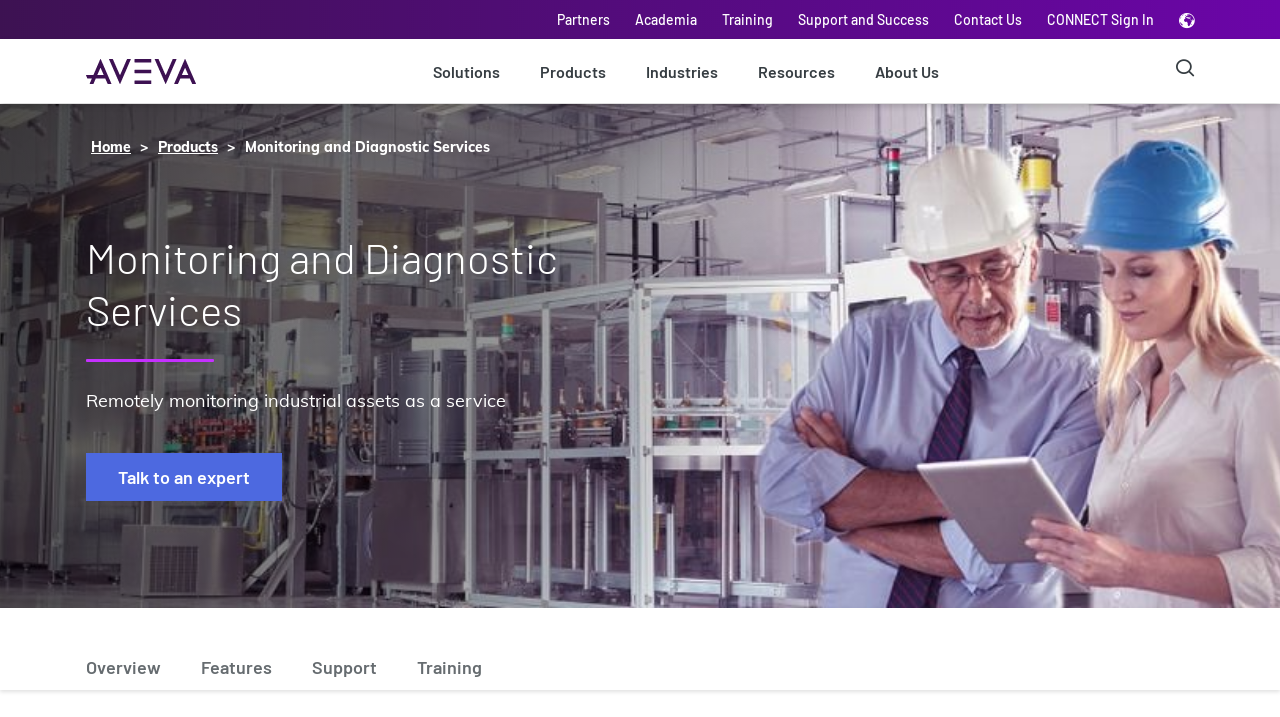

--- FILE ---
content_type: text/html;charset=utf-8
request_url: https://www.aveva.com/en/products/monitoring-and-diagnostic-services/
body_size: 25194
content:
<!DOCTYPE HTML>
<html lang="en">
    <head>
   
    <!--BE IXF: JavaScript begin-->
		<!--Access to and use of BrightEdge AutoPilot - Self Connecting Pages is governed by the
			Infrastructure Product Terms located at: www.brightedge.com/infrastructure-product-terms.
			Customer acknowledges and agrees it has read, understands and agrees to be bound by the
			Infrastructure Product Terms. -->
		<script defer="defer" type="text/javascript" src="https://rum.hlx.page/.rum/@adobe/helix-rum-js@%5E2/dist/micro.js" data-routing="p00000-e000000"></script>
<script src="//cdn.bc0a.com/autopilot/f00000000124894/autopilot_sdk.js"></script>
        <!--BE IXF: JavaScript end--> 

        <!-- Wistia JavaScript -->
        <script src="https://fast.wistia.com/assets/external/E-v1.js" async></script>
        <!-- Wista JavaScript -->

    
    <link rel="icon" sizes="192x192" href="/content/dam/aveva/images/icons/fav-icon/favicon.ico"/>
    <link rel="apple-touch-icon" sizes="180x180" href="/content/dam/aveva/images/icons/fav-icon/favicon.png"/>
    <link rel="apple-touch-icon" sizes="167x167" href="/content/dam/aveva/images/icons/fav-icon/favicon.png"/>
    <link rel="apple-touch-icon" sizes="152x152" href="/content/dam/aveva/images/icons/fav-icon/favicon.png"/>
    <link rel="apple-touch-icon" sizes="120x120" href="/content/dam/aveva/images/icons/fav-icon/favicon.png"/>
    <meta name="msapplication-square310x310logo" content="/content/dam/aveva/images/icons/fav-icon/favicon.png"/>
    <meta name="msapplication-wide310x150logo" content="/content/dam/aveva/images/icons/fav-icon/favicon.png"/>
    <meta name="msapplication-square150x150logo" content="/content/dam/aveva/images/icons/fav-icon/favicon.png"/>
    <meta name="msapplication-square70x70logo" content="/content/dam/aveva/images/icons/fav-icon/favicon.png"/>

    
    

    <meta charset="UTF-8"/>
    <title>Monitoring and Diagnostic Services | AVEVA</title>

    <meta name="keywords" content="Operations,AVEVA,AVEVA Group Limited,AVEVA Monitoring and Diagnostic Services,Asset Performance Management,Product"/>
	<meta name="description" content="Reduce maintenance costs and capital expenditures with AVEVA Monitoring and Diagnostics Services Center. Find out more today!"/>
	<meta name="template" content="generic-1-column-template"/>
	<meta property="og:title" content="Monitoring and Diagnostic Services"/>
	<meta property="og:description" content="Reduce maintenance costs and capital expenditures by leveraging our Monitoring and Diagnostics Services Center for remote monitoring of your industrial assets."/>
	
	<meta name="viewport" content="width=device-width, initial-scale=1"/>
	

	<meta name="title" content="Monitoring and Diagnostic Services | AVEVA"/>
	<meta name="pageurl" content="/en/products/monitoring-and-diagnostic-services/"/>
	<meta name="partnername" content="AVEVA Group Limited"/>
	<meta name="cardtitle" content="Monitoring and Diagnostic Services"/>
	
	<meta name="carddescription" content="Reduce maintenance costs and capital expenditures with AVEVA Monitoring and Diagnostics Services Center. Find out more today!"/>
	
	
	
	<meta name="tagname" content="AVEVA Monitoring and Diagnostic Services;Operations;AVEVA;Asset Performance Management;AVEVA Group Limited;Product"/>
	<meta name="tagfullid" content="topics/product/product-name/aveva-monitoringanddiagnosticservices;topics/solution/operations;topics/product/product-owner/aveva;topics/solution/operations/asset-performance-management;topics/product/vendor-name/aveva-group-limited;topics/product"/>
	
	<meta name="pageLabel" content="Product"/>
	<meta name="lastpublished" content="2025-12-09"/>
	
	

    
        <link rel="canonical" href="https://www.aveva.com/en/products/monitoring-and-diagnostic-services/"/>
    
    
    

    
    

    
    

    
    
    
<link rel="stylesheet" href="/etc.clientlibs/aveva/clientlibs/clientlib-base.min.ee515a4bbceebb13eeb7ae38402ba26e.css" type="text/css">







    
        
    
        
    
        
        <link rel="alternate" href="https://www.aveva.com/en/products/monitoring-and-diagnostic-services/" hreflang="x-default"/>
        
    
        
    
        
    
        
    
	 
	        <link rel="alternate" href="https://www.aveva.com/de-de/products/monitoring-and-diagnostic-services/" hreflang="de-de"/>
	
	        <link rel="alternate" href="https://www.aveva.com/ko-kr/products/monitoring-and-diagnostic-services/" hreflang="ko-kr"/>
	
	        <link rel="alternate" href="https://www.aveva.com/en/products/monitoring-and-diagnostic-services/" hreflang="en"/>
	
	        <link rel="alternate" href="https://www.aveva.com/es-es/products/monitoring-and-diagnostic-services/" hreflang="es-es"/>
	
	        <link rel="alternate" href="https://www.aveva.cn/products/monitoring-and-diagnostic-services/" hreflang="zh-cn"/>
	
	        <link rel="alternate" href="https://www.aveva.com/ja-jp/products/monitoring-and-diagnostic-services/" hreflang="ja-jp"/>
	







<!-- Google Tag Manager -->
<script>(function(w,d,s,l,i){w[l]=w[l]||[];w[l].push({'gtm.start':
new Date().getTime(),event:'gtm.js'});var f=d.getElementsByTagName(s)[0],
j=d.createElement(s),dl=l!='dataLayer'?'&l='+l:'';j.async=true;j.src=
'https://www.googletagmanager.com/gtm.js?id='+i+dl;f.parentNode.insertBefore(j,f);
})(window,document,'script','dataLayer','GTM-W5FPMZ');</script>
<!-- End Google Tag Manager -->


<!-- Coveo Atomic library -->
<!-- Start Coveo Search Config -->
<script type="module" src="https://static.cloud.coveo.com/atomic-hosted-page/v0/atomic-hosted-page/atomic-hosted-page.esm.js"></script>
<!-- en aveva-atomic-products -->
<script>
    (async () => {
      await customElements.whenDefined('atomic-hosted-page');
      const page = document.querySelector('atomic-hosted-page');

      await page.initialize({
        accessToken: 'xx8ae92565-8212-4f27-bf00-1414b108cdd7',
        organizationId: 'avevaproduction2es4cmtpq',
        organizationEndpoints: await page.getOrganizationEndpoints('avevaproduction2es4cmtpq'),
        pageId: 'c0285cad-86a8-4fd3-9498-1b9b22d5fbb4'
      });
	  
	  var searchInterface = document.querySelector('atomic-search-interface');
      searchInterface.language = 'en';
	  
    })();
</script>
<!-- End Coveo Search Config -->
<!-- End Coveo Atomic library -->

<div id="consent_blackbar"></div>


<script>
    var digitalData = {};
    var pageType;
    var language = document.documentElement.lang.toLowerCase();
    var pathArrays = window.location.pathname.split('/');
    var sitesection = window.location.pathname.split('/');
    var indexchange = pathArrays.indexOf(language);
    if (document.querySelector('meta[name="template"]').content != 'home-page-template' && indexchange == -1) {
        pathArrays.splice(1, 0, language);
    }
    var index = pathArrays.indexOf(language);
    var pathArray = pathArrays.splice(index);
    var pageType = pathArray[1] || "home";
    pageType = pageType.replace('.html', '');

    var video = [];

    if (document.title === 'Page Not Found') {
        pageType = 'errorPage';
    }

    _init();

    function _init() {
        setCategory();
        getSiteSection();
    }

    function setCategory() {
        var pageInfo = {
            pageName: getPageName(pathArray),
            URL: window.location.href,
        };
        var category = {
            pageType: pageType,
            org: "aveva",
            country: getCountry(),
            language: language,
            siteSection: document.title === 'Page Not Found' ? '' : sitesection[1]
        };
        digitalData.pageInfo = pageInfo;
        digitalData.category = category;
    }
    function getSiteSection() {
        if (document.title === 'Page Not Found') {
            return;
        }
        var i;
        for (i = 1; i <= sitesection.length - 2; i++) {
            var newUser = "siteSection" + i;
            var newValue = sitesection[i + 1]
            digitalData.category[newUser] = newValue.replace('.html', '');
        }
    }
    function getDomain() {
        return window.location.hostname;
    }
    function getCountry() {
        var country = language.split("-")[1];
        return country ? country : 'uk';
    }
    function getPageName(pathArray) {
        return "aveva:" + getCountry() + ":" + language + ":" + getName();
    }
    function getName() {
        var pageName = pathArray[pathArray.length - 1];
        pageName = pageName.replace('.html', '');
        if (pageName === "") {
            pageName = pathArray[pathArray.length - 2];
        }

        if (!pageName || pageName.toLowerCase() === language) {
            pageName = "home";
        }

        if (document.title === 'Page Not Found') {
            pageName = "errorPage";
        }

        return pageName;
    }
    //For perspective pages info details
    function getperspectiveInfo() {
        var perspectiveInfo = {
            perspectiveType: pathArray[2],
            title: getInfo('.cmp-text h1', 'innerText') || getInfo('.herobanner .heading', 'innerText'),
            authorName: getInfo('.biographycomponent__authorName', 'innerText'),
        };
        digitalData.perspectiveInfo = perspectiveInfo;
    }
    //For productInfo details
    function getProductInfo() {
        var productInfo = {
            productName: getInfo('.heading h1', 'innerText'),
        };
        digitalData.productInfo = productInfo;
    }
    //For Query selector
    function getInfo(elemSelector, property) {
        var elm = document.querySelector(elemSelector);
        if (elm) {
            return elm[property] || '';
        }
        return '';
    }
    //Form Component
    function getform() {
        var form;
        var marketoForm = document.querySelectorAll(".marketo-form");
        for (var index = 0; index < marketoForm.length; index++) {
            var item = marketoForm[index];
            if (!item.getAttribute('data-form-id')) {
                return;
            }
            if (index === 0) {
                form = {
                    formId0: item.getAttribute('data-form-id'),
                    eventName0: "MarketoFormLoad",
                    formStatus: "Form Load"
                }
            }
            else {
                form["formId" + index] = item.getAttribute('data-form-id');
                form["eventName" + index] = "MarketoFormLoad";
                form["formStatus"] = "Form Load"
            }
        }
        if (form !== undefined) {
            digitalData.form = form;
        }
    }
    function getVideo() {
        var iframes = document.querySelectorAll(".videocomponent__player iframe");
        for (var i = 0; i < iframes.length; i++) {
            getVideoName(iframes[i].getAttribute('src'), i);
        }
        if (video !== undefined) {
            digitalData.video = video;
        }
    }
    function getVideoName(item, index) {
        var responseData;
        if (item.indexOf("fast.wistia.net") !== -1) {
            var src = item.split('/');
            var videoName = src.indexOf("iframe");
            var videoName = src.splice(videoName);
            var url = 'https://fast.wistia.com/oembed?url=http://home.wistia.com/medias/' + videoName[1].split('?')[0];
            loadXMLDoc(url, function (data) {
                video["videoName" + index] = data.title;
                video["videoType" + index] = "wistia";
            });

        }

        else if (item.indexOf("player.vimeo.com") !== -1) {
            var src = item.split('/');
            var videoName = src.indexOf("video");
            var videoName = src.splice(videoName);
            var url = 'https://vimeo.com/api/v2/video/' + videoName[1].split('?')[0] + '.json';
            loadXMLDoc(url, function (data) {
                video["videoName" + index] = data[0].title;
                video["videoType" + index] = "vimeo";
            });
        }
    }
    function loadXMLDoc(url, callback) {
        var callbackName = 'jsonp_callback_' + Math.round(100000 * Math.random());
        window[callbackName] = function (data) {
            delete window[callbackName];
            document.body.removeChild(script);
            callback(data);
        };

        var script = document.createElement('script');
        script.src = url + (url.indexOf('?') >= 0 ? '&' : '?') + 'callback=' + callbackName;
        document.body.appendChild(script);
    }

    //Commenting out HubSpot Code
    // lazy loading for hubspot
    /*var hbspt = {};
    hbspt.forms = {};
    var formsconfigs = [];

    // funtion to get all the data, use the same function in order to change the existing
    // implementation
    hbspt.forms.create = function(config) {
        formsconfigs.push(config);
    };

    // function to generate the forms and also append
    var loadForm = function (formsconfigs) {
        for (var i = 0; i < formsconfigs.length; i++) {
            hbspt.forms.create({
                portalId: formsconfigs[i].portalId,
                formId: formsconfigs[i].formId,
                css: formsconfigs[i].css,
                target: formsconfigs[i].target
            });

        }
    };

    // function to load the sciprt tag and also call the hubspot form crete
    document.addEventListener("DOMContentLoaded", function () {
        if(formsconfigs.length > 0) {
            var script = document.createElement( 'script' );
            script.charset= "utf-8";
            script.type = "text/javascript";
            script.onload = function() {
                loadForm(formsconfigs);
            }
            script.src = "//js.hsforms.net/forms/v2.js";
            document.head.appendChild(script);
        }
    });*/

    document.addEventListener("DOMContentLoaded", function () {
        switch (pageType) {
            case "perspectives":
                getperspectiveInfo();
                break;
            case "products":
                getProductInfo();
                break;
        }
        getform();
        getVideo();
    });
</script>



<!--Marketo Script URL Inclusion Start-->
<script src="//engage.aveva.com/js/forms2/js/forms2.min.js"></script>
<!--Marketo Script URL Inclusion End-->


    <script>
        (function(g,b,d,f){(function(a,c,d){if(a){var e=b.createElement("style");e.id=c;e.innerHTML=d;a.appendChild(e)}})(b.getElementsByTagName("head")[0],"at-body-style",d);setTimeout(function(){var a=b.getElementsByTagName("head")[0];if(a){var c=b.getElementById("at-body-style");c&&a.removeChild(c)}},f)})(window,document,"body {opacity: 0 !important}",3E3);


    </script>



    <script type="text/javascript" src="//assets.adobedtm.com/29609a6a8d3a/bfb7aaab41bc/launch-ac08022bebc9.min.js" async></script>



    <script async="async" src="//consent.trustarc.com/notice?domain=aveva.com&c=teconsent&js=nj&noticeType=bb&text=true&gtm=1&pcookie" crossorigin></script>


<!-- [if lte IE 8]>
<script charset="utf-8" type="text/javascript" src="//js.hsforms.net/forms/v2-legacy.js"></script>
<![endif] -->
    
    
    

    

    
    
    

    <!-- <sly data-sly-test.faviconPath="/content/dam/aveva/images/icons/fav-icon/favicon.ico"
        data-sly-call="org.apache.sling.scripting.sightly.apps.aveva.components.structure.basepage.head__002e__resources__002e__html$1@3102431a">
    </sly> -->
</head>
     <body class="basepage page basicpage  en">
     	<!-- Google Tag Manager (noscript) -->
     		<noscript><iframe src="https://www.googletagmanager.com/ns.html?id=GTM-W5FPMZ"
height="0" width="0" style="display:none;visibility:hidden"></iframe></noscript>	
		<!-- End Google Tag Manager (noscript) -->
        
        
            



            <a class="skip" href="#main-content">Skip to main content</a>
<div class="root responsivegrid">


<div class="aem-Grid aem-Grid--12 aem-Grid--default--12 ">
    
    <div class="experiencefragment aem-GridColumn aem-GridColumn--default--12">
<div class="cmp-experiencefragment cmp-experiencefragment--header-3"><div class="xf-content-height">
    


<div class="aem-Grid aem-Grid--12 aem-Grid--default--12 ">
    
    <div class="responsivegrid aem-GridColumn aem-GridColumn--default--12">


<div class="aem-Grid aem-Grid--12 aem-Grid--default--12 ">
    
    <div class="global-header-v3 globalheader aem-GridColumn aem-GridColumn--default--12">

<header role="banner" class="global-header-container">
    <!-- Banner Text Component Start -->
    <div>


    
</div>
    <!-- Banner Text Component End -->
    <!-- Utility Navbar-->
    <div class="utility-nav" aria-label="Utility Navigation" role="navigation">
        <ul class="container-xl container-sm utility-nav__list">
            
                <li>
                    <a href="/en/about/partners/" data-cta="Partners" data-at="Partners" data-track="Global Header" target="_self">Partners</a>
                </li>
            
                <li>
                    <a href="/en/academia/" data-cta="Academia" data-at="Academia" data-track="Global Header" target="_self">Academia</a>
                </li>
            
                <li>
                    <a href="/en/training/" data-cta="Training" data-at="Training" data-track="Global Header" target="_self">Training</a>
                </li>
            
                <li>
                    <a href="/en/support-and-success/" data-cta="Support and Success" data-at="Support and Success" data-track="Global Header" target="_self">Support and Success</a>
                </li>
            
                <li>
                    <a href="/en/contact/" data-cta="Contact Us" data-at="Contact Us" data-track="Global Header" target="_self">Contact Us</a>
                </li>
            
                <li>
                    <a href="https://connect.aveva.com/#/login" data-cta="CONNECT Sign In" data-at="CONNECT Sign In" data-track="Global Header" rel="noopener noreferrer" target="_blank">CONNECT Sign In</a>
                </li>
            

            <li class="globe-selector">
                <i class="icon-globe-2 lang-icon" data-at="Language Selector" data-cta="Language Selector" data-track="Global Header"></i>

                
<div class="lang-selector">
    <ul>
        <li class="lang-selected">
            <a class="lang-container" href="/en/products/monitoring-and-diagnostic-services/">
                <span class="checkmark highlighted"></span>
                <img class="lang-image" data-img-path="/content/dam/aveva/images/icons/language-selector/English.png" alt="/content/dam/aveva/images/icons/language-selector/English.png"/>
                <span class="responsive-selector-list__lang">English</span>
            </a>
        </li>
    
        <li>
            <a class="lang-container" href="https://www.aveva.cn/">
                <span class="checkmark "></span>
                <img class="lang-image" data-img-path="/content/dam/aveva/images/icons/language-selector/Chinese.png" alt="/content/dam/aveva/images/icons/language-selector/Chinese.png"/>
                <span class="responsive-selector-list__lang">Chinese</span>
            </a>
        </li>
    
        <li>
            <a class="lang-container" href="/de-de/products/monitoring-and-diagnostic-services/">
                <span class="checkmark "></span>
                <img class="lang-image" data-img-path="/content/dam/aveva/images/icons/language-selector/German.png" alt="/content/dam/aveva/images/icons/language-selector/German.png"/>
                <span class="responsive-selector-list__lang">German</span>
            </a>
        </li>
    
        <li>
            <a class="lang-container" href="/fr-fr/">
                <span class="checkmark "></span>
                <img class="lang-image" data-img-path="/content/dam/aveva/images/icons/language-selector/French.png" alt="/content/dam/aveva/images/icons/language-selector/French.png"/>
                <span class="responsive-selector-list__lang">French</span>
            </a>
        </li>
    
        <li>
            <a class="lang-container" href="/ja-jp/products/monitoring-and-diagnostic-services/">
                <span class="checkmark "></span>
                <img class="lang-image" data-img-path="/content/dam/aveva/images/icons/language-selector/Japanese.png" alt="/content/dam/aveva/images/icons/language-selector/Japanese.png"/>
                <span class="responsive-selector-list__lang">Japanese</span>
            </a>
        </li>
    
        <li>
            <a class="lang-container" href="/ko-kr/products/monitoring-and-diagnostic-services/">
                <span class="checkmark "></span>
                <img class="lang-image" data-img-path="/content/dam/aveva/images/icons/language-selector/Korean.png" alt="/content/dam/aveva/images/icons/language-selector/Korean.png"/>
                <span class="responsive-selector-list__lang">Korean</span>
            </a>
        </li>
    
        <li>
            <a class="lang-container" href="/pt-br/">
                <span class="checkmark "></span>
                <img class="lang-image" data-img-path="/content/dam/aveva/images/icons/language-selector/Portuguese.png" alt="/content/dam/aveva/images/icons/language-selector/Portuguese.png"/>
                <span class="responsive-selector-list__lang">Portuguese</span>
            </a>
        </li>
    
        <li>
            <a class="lang-container" href="/es-es/products/monitoring-and-diagnostic-services/">
                <span class="checkmark "></span>
                <img class="lang-image" data-img-path="/content/dam/aveva/images/icons/language-selector/Spanish.png" alt="/content/dam/aveva/images/icons/language-selector/Spanish.png"/>
                <span class="responsive-selector-list__lang">Spanish</span>
            </a>
        </li>
    </ul>
</div>



    

            </li>
        </ul>
    </div>

    <nav class="main-navbar">
        <div class="container-md main-navbar__wrapper" aria-label="Main Navigation" role="navigation">
            <a class="main-navbar__toggle" href="#"><span></span></a>
            
<a class="main-navbar__logo" href="https://www.aveva.com/en/" data-track="Global Header/Footer" target="_self">
    <img src="/content/dam/aveva/images/logos/aveva/header-logo.svg"/>
</a>

    

            <!-- Main Desktop List-->
            <ul class="main-navbar-links">
                <li>
                    <a href="/en/solutions/" data-cta="Solutions" data-at="Solutions" data-track="Global Header" class="level0-item" target="_self">Solutions</a>
                    <!-- MAIN NAVBAR HOVER BLOCK-->
                    <div class="menu-dropdown">
                        <div class="dropdown-groups-wrapper container-md">
                            
                                <div class="dropdown-group">

                                    
                                        <h4 class="dropdown-group-title" x-cq-linkchecker="skip" data-cta="Featured Solutions" data-track="Global Header" data-title="Solutions" data-at="Solutions-Featured Solutions" target="_self">
                                            Featured Solutions
                                        </h4>
                                    

                                    <ul class="dropdown-list" id="desktop-level2-11">
                                        <li class="dropdown-item">
                                            <a href="/en/solutions/digital-transformation/artificial-intelligence/" data-cta="AI" data-at="Solutions-AI-AI" data-track="Global Header" data-title="Solutions" class="dropdown-anchor" target="_self">AI</a>
                                        </li>
<li class="dropdown-item">
                                            <a href="/en/solutions/digital-transformation/industrial-cloud-platform/" data-cta="Cloud" data-at="Solutions-Cloud-Cloud" data-track="Global Header" data-title="Solutions" class="dropdown-anchor" target="_self">Cloud</a>
                                        </li>
<li class="dropdown-item">
                                            <a href="/en/solutions/digital-transformation/connected-worker/" data-cta="Connected Worker" data-at="Solutions-Connected Worker-Connected Worker" data-track="Global Header" data-title="Solutions" class="dropdown-anchor" target="_self">Connected Worker</a>
                                        </li>
<li class="dropdown-item">
                                            <a href="/en/solutions/digital-transformation/digital-twin/" data-cta="Digital Twin" data-at="Solutions-Digital Twin-Digital Twin" data-track="Global Header" data-title="Solutions" class="dropdown-anchor" target="_self">Digital Twin</a>
                                        </li>
<li class="dropdown-item">
                                            <a href="/en/solutions/digital-transformation/edge-management/" data-cta="Edge" data-at="Solutions-Edge-Edge" data-track="Global Header" data-title="Solutions" class="dropdown-anchor" target="_self">Edge</a>
                                        </li>
<li class="dropdown-item">
                                            <a href="/en/solutions/digital-transformation/xr/" data-cta="Extended Reality" data-at="Solutions-Extended Reality-Extended Reality" data-track="Global Header" data-title="Solutions" class="dropdown-anchor" target="_self">Extended Reality</a>
                                        </li>
<li class="dropdown-item">
                                            <a href="/en/solutions/digital-transformation/industrial-internet-of-things/" data-cta="IIoT" data-at="Solutions-IIoT-IIoT" data-track="Global Header" data-title="Solutions" class="dropdown-anchor" target="_self">IIoT</a>
                                        </li>

                                        
                                    </ul>

                                    
                                </div>
                            
                                <div class="dropdown-group">

                                    
                                        <a class="dropdown-group-title" href="/en/solutions/engineering/" data-cta="Engineering" data-track="Global Header" data-title="Solutions" data-at="Solutions-Engineering" target="_self">
                                            Engineering
                                        </a>
                                    

                                    <ul class="dropdown-list" id="desktop-level2-21">
                                        <li class="dropdown-item">
                                            <a href="/en/solutions/engineering/construction-project-management/" data-cta="Construction Project Management" data-at="Solutions-Construction Project Management-Construction Project Management" data-track="Global Header" data-title="Solutions" class="dropdown-anchor" target="_self">Construction Project Management</a>
                                        </li>
<li class="dropdown-item">
                                            <a href="/en/solutions/engineering/engineering-and-design/" data-cta="Engineering and Design" data-at="Solutions-Engineering and Design-Engineering and Design" data-track="Global Header" data-title="Solutions" class="dropdown-anchor" target="_self">Engineering and Design</a>
                                        </li>
<li class="dropdown-item">
                                            <a href="/en/solutions/data-management/engineering-data-management/" data-cta="Engineering Data Management" data-at="Solutions-Engineering Data Management-Engineering Data Management" data-track="Global Header" data-title="Solutions" class="dropdown-anchor" target="_self">Engineering Data Management</a>
                                        </li>
<li class="dropdown-item">
                                            <a href="/en/solutions/engineering/simulation/" data-cta="Simulation" data-at="Solutions-Simulation-Simulation" data-track="Global Header" data-title="Solutions" class="dropdown-anchor" target="_self">Simulation</a>
                                        </li>
<li class="dropdown-item">
                                            <a href="/en/solutions/engineering/industrial-training/" data-cta="Industrial Training" data-at="Solutions-Industrial Training-Industrial Training" data-track="Global Header" data-title="Solutions" class="dropdown-anchor" target="_self">Industrial Training</a>
                                        </li>
<li class="dropdown-item">
                                            <a href="/en/solutions/engineering/asset-lifecycle-management/" data-cta="Asset Lifecycle Management" data-at="Solutions-Asset Lifecycle Management-Asset Lifecycle Management" data-track="Global Header" data-title="Solutions" class="dropdown-anchor" target="_self">Asset Lifecycle Management</a>
                                        </li>

                                        
                                    </ul>

                                    
                                </div>
                            
                                <div class="dropdown-group">

                                    
                                        <a class="dropdown-group-title" href="/en/solutions/operations/" data-cta="Operations" data-track="Global Header" data-title="Solutions" data-at="Solutions-Operations" target="_self">
                                            Operations
                                        </a>
                                    

                                    <ul class="dropdown-list" id="desktop-level2-31">
                                        <li class="dropdown-item">
                                            <a href="/en/solutions/operations/operations-control-hmi/" data-cta="Operations Control" data-at="Solutions-Operations Control-Operations Control" data-track="Global Header" data-title="Solutions" class="dropdown-anchor" target="_self">Operations Control</a>
                                        </li>
<li class="dropdown-item">
                                            <a href="/en/solutions/operations/production-optimization/" data-cta="Production Optimization" data-at="Solutions-Production Optimization-Production Optimization" data-track="Global Header" data-title="Solutions" class="dropdown-anchor" target="_self">Production Optimization</a>
                                        </li>
<li class="dropdown-item">
                                            <a href="/en/solutions/operations/asset-performance-management/" data-cta="Asset Performance Management" data-at="Solutions-Asset Performance Management-Asset Performance Management" data-track="Global Header" data-title="Solutions" class="dropdown-anchor" target="_self">Asset Performance Management</a>
                                        </li>
<li class="dropdown-item">
                                            <a href="/en/solutions/operations/scada/" data-cta="SCADA" data-at="Solutions-SCADA-SCADA" data-track="Global Header" data-title="Solutions" class="dropdown-anchor" target="_self">SCADA</a>
                                        </li>
<li class="dropdown-item">
                                            <a href="/en/solutions/operations/hmi/" data-cta="HMI" data-at="Solutions-HMI-HMI" data-track="Global Header" data-title="Solutions" class="dropdown-anchor" target="_self">HMI</a>
                                        </li>
<li class="dropdown-item">
                                            <a href="/en/solutions/operations/supply-chain-performance/" data-cta="Supply Chain" data-at="Solutions-Supply Chain-Supply Chain" data-track="Global Header" data-title="Solutions" class="dropdown-anchor" target="_self">Supply Chain</a>
                                        </li>

                                        
                                    </ul>

                                    
                                </div>
                            
                                <div class="dropdown-group">

                                    
                                        <a class="dropdown-group-title" href="/en/solutions/data-management/" data-cta="Data Management" data-track="Global Header" data-title="Solutions" data-at="Solutions-Data Management" target="_self">
                                            Data Management
                                        </a>
                                    

                                    <ul class="dropdown-list" id="desktop-level2-41">
                                        <li class="dropdown-item">
                                            <a href="/en/solutions/data-management/data-sharing/" data-cta="Data Sharing" data-at="Solutions-Data Sharing-Data Sharing" data-track="Global Header" data-title="Solutions" class="dropdown-anchor" target="_self">Data Sharing</a>
                                        </li>
<li class="dropdown-item">
                                            <a href="/en/solutions/data-management/engineering-data-management/" data-cta="Engineering Data Management" data-at="Solutions-Engineering Data Management-Engineering Data Management" data-track="Global Header" data-title="Solutions" class="dropdown-anchor" target="_self">Engineering Data Management</a>
                                        </li>
<li class="dropdown-item">
                                            <a href="/en/solutions/data-management/operations-data-management/" data-cta="Operations Data Management" data-at="Solutions-Operations Data Management-Operations Data Management" data-track="Global Header" data-title="Solutions" class="dropdown-anchor" target="_self">Operations Data Management</a>
                                        </li>
<li class="dropdown-item">
                                            <a href="/en/solutions/data-management/data-enrichment-and-analysis/" data-cta="Data Enrichment and Analysis" data-at="Solutions-Data Enrichment and Analysis-Data Enrichment and Analysis" data-track="Global Header" data-title="Solutions" class="dropdown-anchor" target="_self">Data Enrichment and Analysis</a>
                                        </li>

                                        
                                    </ul>

                                    
                                </div>
                            
                                <div class="dropdown-group">

                                    
                                        <a class="dropdown-group-title" href="/en/solutions/data-visualization/" data-cta="Data Visualization" data-track="Global Header" data-title="Solutions" data-at="Solutions-Data Visualization" target="_self">
                                            Data Visualization
                                        </a>
                                    

                                    <ul class="dropdown-list" id="desktop-level2-51">
                                        <li class="dropdown-item">
                                            <a href="/en/solutions/data-visualization/enterprise-visualization/" data-cta="Enterprise Visualization" data-at="Solutions-Enterprise Visualization-Enterprise Visualization" data-track="Global Header" data-title="Solutions" class="dropdown-anchor" target="_self">Enterprise Visualization</a>
                                        </li>
<li class="dropdown-item">
                                            <a href="/en/solutions/data-visualization/engineering-data-visualization/" data-cta="Engineering Data Visualization" data-at="Solutions-Engineering Data Visualization-Engineering Data Visualization" data-track="Global Header" data-title="Solutions" class="dropdown-anchor" target="_self">Engineering Data Visualization</a>
                                        </li>
<li class="dropdown-item">
                                            <a href="/en/solutions/data-visualization/operations-data-visualization/" data-cta="Operations Data Visualization" data-at="Solutions-Operations Data Visualization-Operations Data Visualization" data-track="Global Header" data-title="Solutions" class="dropdown-anchor" target="_self">Operations Data Visualization</a>
                                        </li>
<li class="dropdown-item">
                                            <a href="/en/solutions/operations/operations-control-hmi/" data-cta="Operations Control and HMI" data-at="Solutions-Operations Control and HMI-Operations Control and HMI" data-track="Global Header" data-title="Solutions" class="dropdown-anchor" target="_self">Operations Control and HMI</a>
                                        </li>

                                        
                                    </ul>

                                    
                                </div>
                            
                                <div class="dropdown-group">

                                    
                                        <a class="dropdown-group-title" href="/en/connect-experience/" data-cta="CONNECT" data-track="Global Header" data-title="Solutions" data-at="Solutions-CONNECT" target="_self">
                                            CONNECT
                                        </a>
                                    

                                    <ul class="dropdown-list" id="desktop-level2-61">
                                        <li class="dropdown-item">
                                            <a href="https://connect.aveva.com/#/login" data-cta="CONNECT Sign In" data-at="Solutions-CONNECT Sign In-CONNECT Sign In" data-track="Global Header" data-title="Solutions" class="dropdown-anchor" rel="noopener noreferrer" target="_blank">CONNECT Sign In</a>
                                        </li>
<li class="dropdown-item">
                                            <a href="https://www.aveva.com/en/connect-experience/connect-search/#sortCriteria=%40atomicstartdate%20descending&f-coveo_contenttype=Blog%20Post&cf-coveo_solution=CONNECT" data-cta="CONNECT Blog" data-at="Solutions-CONNECT Blog-CONNECT Blog" data-track="Global Header" data-title="Solutions" class="dropdown-anchor" target="_self">CONNECT Blog</a>
                                        </li>

                                        
                                    </ul>

                                    <div class="dropdown-group nested-dropdown">
                                        
                                            <a class="dropdown-group-title" href="/en/solutions/flex-subscription/" data-cta="Subscription Options" data-track="Global Header" data-at="-Subscription Options" target="_self">
                                                Subscription Options
                                            </a>
                                        

                                        <ul class="dropdown-list" id="desktop-level2-61">
                                            <li class="dropdown-item">
                                                <a href="/en/solutions/flex-subscription/" data-cta="Flex Subscription Program" data-at="Flex Subscription Program-Flex Subscription Program-Flex Subscription Program" data-track="Global Header" data-title="Flex Subscription Program" class="dropdown-anchor" target="_self">Flex Subscription Program</a>
                                            </li>
                                        
                                            <li class="dropdown-item">
                                                <a href="/en/support-and-success/" data-cta="Customer Success and Support" data-at="Customer Success and Support-Customer Success and Support-Customer Success and Support" data-track="Global Header" data-title="Customer Success and Support" class="dropdown-anchor" target="_self">Customer Success and Support</a>
                                            </li>
                                        </ul>
                                    </div>
                                </div>
                            
                        </div>
                    </div>
                </li>
            
                <li>
                    <a href="/en/products/" data-cta="Products" data-at="Products" data-track="Global Header" class="level0-item" target="_self">Products</a>
                    <!-- MAIN NAVBAR HOVER BLOCK-->
                    <div class="menu-dropdown">
                        <div class="dropdown-groups-wrapper container-md">
                            
                                <div class="dropdown-group">

                                    
                                        <h4 class="dropdown-group-title" x-cq-linkchecker="skip" data-cta="Featured Products" data-track="Global Header" data-title="Products" data-at="Products-Featured Products" target="_self">
                                            Featured Products
                                        </h4>
                                    

                                    <ul class="dropdown-list" id="desktop-level2-12">
                                        <li class="dropdown-item">
                                            <a href="/en/solutions/connect/" data-cta="CONNECT" data-at="Products-CONNECT-CONNECT" data-track="Global Header" data-title="Products" class="dropdown-anchor" target="_self">CONNECT</a>
                                        </li>
<li class="dropdown-item">
                                            <a href="/en/products/aveva-pi-system/" data-cta="AVEVA PI System" data-at="Products-AVEVA PI System-AVEVA PI System" data-track="Global Header" data-title="Products" class="dropdown-anchor" target="_self">AVEVA PI System</a>
                                        </li>
<li class="dropdown-item">
                                            <a href="/en/products/unified-engineering/" data-cta="AVEVA Unified Engineering" data-at="Products-AVEVA Unified Engineering-AVEVA Unified Engineering" data-track="Global Header" data-title="Products" class="dropdown-anchor" target="_self">AVEVA Unified Engineering</a>
                                        </li>
<li class="dropdown-item">
                                            <a href="/en/products/aveva-operations-control/" data-cta="AVEVA Operations Control" data-at="Products-AVEVA Operations Control-AVEVA Operations Control" data-track="Global Header" data-title="Products" class="dropdown-anchor" target="_self">AVEVA Operations Control</a>
                                        </li>
<li class="dropdown-item">
                                            <a href="/en/products/" data-cta="See all" data-at="Products-See all-See all" data-track="Global Header" data-title="Products" class="dropdown-anchor" target="_self">See all</a>
                                        </li>

                                        
                                    </ul>

                                    
                                </div>
                            
                                <div class="dropdown-group">

                                    
                                        <a class="dropdown-group-title" href="https://www.aveva.com/en/products/#cf-coveo_solution=Engineering" data-cta="Engineering" data-track="Global Header" data-title="Products" data-at="Products-Engineering" target="_self">
                                            Engineering
                                        </a>
                                    

                                    <ul class="dropdown-list" id="desktop-level2-22">
                                        <li class="dropdown-item">
                                            <a href="/en/products/e3d-design/" data-cta="AVEVA E3D Design" data-at="Products-AVEVA E3D Design-AVEVA E3D Design" data-track="Global Header" data-title="Products" class="dropdown-anchor" target="_self">AVEVA E3D Design</a>
                                        </li>
<li class="dropdown-item">
                                            <a href="/en/products/unified-engineering/" data-cta="AVEVA Unified Engineering" data-at="Products-AVEVA Unified Engineering-AVEVA Unified Engineering" data-track="Global Header" data-title="Products" class="dropdown-anchor" target="_self">AVEVA Unified Engineering</a>
                                        </li>
<li class="dropdown-item">
                                            <a href="/en/products/asset-information-management/" data-cta="AVEVA Asset Information Management" data-at="Products-AVEVA Asset Information Management-AVEVA Asset Information Management" data-track="Global Header" data-title="Products" class="dropdown-anchor" target="_self">AVEVA Asset Information Management</a>
                                        </li>
<li class="dropdown-item">
                                            <a href="/en/products/process-simulation/" data-cta="AVEVA Process Simulation" data-at="Products-AVEVA Process Simulation-AVEVA Process Simulation" data-track="Global Header" data-title="Products" class="dropdown-anchor" target="_self">AVEVA Process Simulation</a>
                                        </li>
<li class="dropdown-item">
                                            <a href="/en/products/enterprise-resource-management/" data-cta="AVEVA Enterprise Resource Management" data-at="Products-AVEVA Enterprise Resource Management-AVEVA Enterprise Resource Management" data-track="Global Header" data-title="Products" class="dropdown-anchor" target="_self">AVEVA Enterprise Resource Management</a>
                                        </li>

                                        
                                    </ul>

                                    
                                </div>
                            
                                <div class="dropdown-group">

                                    
                                        <a class="dropdown-group-title" href="https://www.aveva.com/en/products/#cf-coveo_solution=Operations" data-cta="Operations" data-track="Global Header" data-title="Products" data-at="Products-Operations" target="_self">
                                            Operations
                                        </a>
                                    

                                    <ul class="dropdown-list" id="desktop-level2-32">
                                        <li class="dropdown-item">
                                            <a href="/en/products/system-platform/" data-cta="AVEVA System Platform" data-at="Products-AVEVA System Platform-AVEVA System Platform" data-track="Global Header" data-title="Products" class="dropdown-anchor" target="_self">AVEVA System Platform</a>
                                        </li>
<li class="dropdown-item">
                                            <a href="/en/products/intouch-hmi/" data-cta="AVEVA InTouch HMI" data-at="Products-AVEVA InTouch HMI-AVEVA InTouch HMI" data-track="Global Header" data-title="Products" class="dropdown-anchor" target="_self">AVEVA InTouch HMI</a>
                                        </li>
<li class="dropdown-item">
                                            <a href="/en/products/manufacturing-execution-system/" data-cta="AVEVA Manufacturing Execution System" data-at="Products-AVEVA Manufacturing Execution System-AVEVA Manufacturing Execution System" data-track="Global Header" data-title="Products" class="dropdown-anchor" target="_self">AVEVA Manufacturing Execution System</a>
                                        </li>
<li class="dropdown-item">
                                            <a href="/en/products/predictive-analytics/" data-cta="AVEVA Predictive Analytics" data-at="Products-AVEVA Predictive Analytics-AVEVA Predictive Analytics" data-track="Global Header" data-title="Products" class="dropdown-anchor" target="_self">AVEVA Predictive Analytics</a>
                                        </li>
<li class="dropdown-item">
                                            <a href="/en/products/enterprise-scada/" data-cta="AVEVA Enterprise SCADA" data-at="Products-AVEVA Enterprise SCADA-AVEVA Enterprise SCADA" data-track="Global Header" data-title="Products" class="dropdown-anchor" target="_self">AVEVA Enterprise SCADA</a>
                                        </li>
<li class="dropdown-item">
                                            <a href="/en/products/plant-scada/" data-cta="AVEVA Plant SCADA" data-at="Products-AVEVA Plant SCADA-AVEVA Plant SCADA" data-track="Global Header" data-title="Products" class="dropdown-anchor" target="_self">AVEVA Plant SCADA</a>
                                        </li>
<li class="dropdown-item">
                                            <a href="/en/products/production-management/" data-cta="AVEVA Production Management" data-at="Products-AVEVA Production Management-AVEVA Production Management" data-track="Global Header" data-title="Products" class="dropdown-anchor" target="_self">AVEVA Production Management</a>
                                        </li>

                                        
                                    </ul>

                                    
                                </div>
                            
                                <div class="dropdown-group">

                                    
                                        <a class="dropdown-group-title" href="https://www.aveva.com/en/products/#cf-coveo_solution=Data%20Management" data-cta="Data Management" data-track="Global Header" data-title="Products" data-at="Products-Data Management" target="_self">
                                            Data Management
                                        </a>
                                    

                                    <ul class="dropdown-list" id="desktop-level2-42">
                                        <li class="dropdown-item">
                                            <a href="/en/solutions/connect/" data-cta="CONNECT" data-at="Products-CONNECT-CONNECT" data-track="Global Header" data-title="Products" class="dropdown-anchor" target="_self">CONNECT</a>
                                        </li>
<li class="dropdown-item">
                                            <a href="/en/products/pi-data-infrastructure/" data-cta="AVEVA PI Data Infrastructure" data-at="Products-AVEVA PI Data Infrastructure-AVEVA PI Data Infrastructure" data-track="Global Header" data-title="Products" class="dropdown-anchor" target="_self">AVEVA PI Data Infrastructure</a>
                                        </li>
<li class="dropdown-item">
                                            <a href="/en/products/aveva-pi-server/" data-cta="AVEVA PI Server" data-at="Products-AVEVA PI Server-AVEVA PI Server" data-track="Global Header" data-title="Products" class="dropdown-anchor" target="_self">AVEVA PI Server</a>
                                        </li>
<li class="dropdown-item">
                                            <a href="/en/products/historian/" data-cta="AVEVA Historian" data-at="Products-AVEVA Historian-AVEVA Historian" data-track="Global Header" data-title="Products" class="dropdown-anchor" target="_self">AVEVA Historian</a>
                                        </li>
<li class="dropdown-item">
                                            <a href="/en/products/aveva-edge-data-store/" data-cta="AVEVA Edge Data Store" data-at="Products-AVEVA Edge Data Store-AVEVA Edge Data Store" data-track="Global Header" data-title="Products" class="dropdown-anchor" target="_self">AVEVA Edge Data Store</a>
                                        </li>
<li class="dropdown-item">
                                            <a href="/en/products/point-cloud-manager/" data-cta="AVEVA Point Cloud Manager" data-at="Products-AVEVA Point Cloud Manager-AVEVA Point Cloud Manager" data-track="Global Header" data-title="Products" class="dropdown-anchor" target="_self">AVEVA Point Cloud Manager</a>
                                        </li>

                                        
                                    </ul>

                                    
                                </div>
                            
                                <div class="dropdown-group">

                                    
                                        <a class="dropdown-group-title" href="https://www.aveva.com/en/products/#cf-coveo_solution=Data%20Visualization" data-cta="Data Visualization" data-track="Global Header" data-title="Products" data-at="Products-Data Visualization" target="_self">
                                            Data Visualization
                                        </a>
                                    

                                    <ul class="dropdown-list" id="desktop-level2-52">
                                        <li class="dropdown-item">
                                            <a href="/en/solutions/connect/" data-cta="CONNECT" data-at="Products-CONNECT-CONNECT" data-track="Global Header" data-title="Products" class="dropdown-anchor" target="_self">CONNECT</a>
                                        </li>
<li class="dropdown-item">
                                            <a href="/en/products/aveva-pi-vision/" data-cta="AVEVA PI Vision" data-at="Products-AVEVA PI Vision-AVEVA PI Vision" data-track="Global Header" data-title="Products" class="dropdown-anchor" target="_self">AVEVA PI Vision</a>
                                        </li>
<li class="dropdown-item">
                                            <a href="/en/products/asset-information-management/" data-cta="AVEVA Asset Information Management" data-at="Products-AVEVA Asset Information Management-AVEVA Asset Information Management" data-track="Global Header" data-title="Products" class="dropdown-anchor" target="_self">AVEVA Asset Information Management</a>
                                        </li>
<li class="dropdown-item">
                                            <a href="/en/products/insight/" data-cta="AVEVA Insight" data-at="Products-AVEVA Insight-AVEVA Insight" data-track="Global Header" data-title="Products" class="dropdown-anchor" target="_self">AVEVA Insight</a>
                                        </li>
<li class="dropdown-item">
                                            <a href="/en/products/unified-operations-center/" data-cta="AVEVA Unified Operations Center" data-at="Products-AVEVA Unified Operations Center-AVEVA Unified Operations Center" data-track="Global Header" data-title="Products" class="dropdown-anchor" target="_self">AVEVA Unified Operations Center</a>
                                        </li>

                                        
                                    </ul>

                                    
                                </div>
                            
                        </div>
                    </div>
                </li>
            
                <li>
                    <a href="/en/industries/" data-cta="Industries" data-at="Industries" data-track="Global Header" class="level0-item" target="_self">Industries</a>
                    <!-- MAIN NAVBAR HOVER BLOCK-->
                    <div class="menu-dropdown">
                        <div class="dropdown-groups-wrapper container-md">
                            
                                <div class="dropdown-group">

                                    
                                        <a class="dropdown-group-title" href="/en/industries/chemicals/" data-cta="Chemicals" data-track="Global Header" data-title="Industries" data-at="Industries-Chemicals" target="_self">
                                            Chemicals
                                        </a>
                                    

                                    <ul class="dropdown-list" id="desktop-level2-13">
                                        <li class="dropdown-item">
                                            <a href="/en/industries/chemicals/basic-chemicals/" data-cta="Basic Chemicals" data-at="Industries-Basic Chemicals-Basic Chemicals" data-track="Global Header" data-title="Industries" class="dropdown-anchor" target="_self">Basic Chemicals</a>
                                        </li>
<li class="dropdown-item">
                                            <a href="/en/industries/chemicals/specialty-chemicals/" data-cta="Specialty Chemicals" data-at="Industries-Specialty Chemicals-Specialty Chemicals" data-track="Global Header" data-title="Industries" class="dropdown-anchor" target="_self">Specialty Chemicals</a>
                                        </li>

                                        
                                    </ul>

                                    <div class="dropdown-group nested-dropdown">
                                        
                                            <a class="dropdown-group-title" href="/en/industries/epc/" data-cta="Engineering, Procurement and Construction" data-track="Global Header" data-at="-Engineering, Procurement and Construction" target="_self">
                                                Engineering, Procurement and Construction
                                            </a>
                                        

                                        
                                    </div>
                                </div>
                            
                                <div class="dropdown-group">

                                    
                                        <a class="dropdown-group-title" href="/en/industries/infrastructure/" data-cta="Infrastructure" data-track="Global Header" data-title="Industries" data-at="Industries-Infrastructure" target="_self">
                                            Infrastructure
                                        </a>
                                    

                                    <ul class="dropdown-list" id="desktop-level2-23">
                                        <li class="dropdown-item">
                                            <a href="/en/industries/infrastructure/cities-and-facility-management/" data-cta="Cities and Facilities Management" data-at="Industries-Cities and Facilities Management-Cities and Facilities Management" data-track="Global Header" data-title="Industries" class="dropdown-anchor" target="_self">Cities and Facilities Management</a>
                                        </li>
<li class="dropdown-item">
                                            <a href="/en/industries/infrastructure/data-centers/" data-cta="Data Centers" data-at="Industries-Data Centers-Data Centers" data-track="Global Header" data-title="Industries" class="dropdown-anchor" target="_self">Data Centers</a>
                                        </li>
<li class="dropdown-item">
                                            <a href="/en/industries/infrastructure/federal/" data-cta="Federal" data-at="Industries-Federal-Federal" data-track="Global Header" data-title="Industries" class="dropdown-anchor" target="_self">Federal</a>
                                        </li>
<li class="dropdown-item">
                                            <a href="/en/industries/power-utilities/transmission-distribution/" data-cta="Transmission and Distribution" data-at="Industries-Transmission and Distribution-Transmission and Distribution" data-track="Global Header" data-title="Industries" class="dropdown-anchor" target="_self">Transmission and Distribution</a>
                                        </li>
<li class="dropdown-item">
                                            <a href="/en/industries/infrastructure/water-wastewater/" data-cta="Water and Wastewater" data-at="Industries-Water and Wastewater-Water and Wastewater" data-track="Global Header" data-title="Industries" class="dropdown-anchor" target="_self">Water and Wastewater</a>
                                        </li>

                                        
                                    </ul>

                                    
                                </div>
                            
                                <div class="dropdown-group">

                                    
                                        <a class="dropdown-group-title" href="/en/industries/manufacturing/" data-cta="Manufacturing" data-track="Global Header" data-title="Industries" data-at="Industries-Manufacturing" target="_self">
                                            Manufacturing
                                        </a>
                                    

                                    <ul class="dropdown-list" id="desktop-level2-33">
                                        <li class="dropdown-item">
                                            <a href="/en/industries/manufacturing/consumer-products/" data-cta="Consumer Products" data-at="Industries-Consumer Products-Consumer Products" data-track="Global Header" data-title="Industries" class="dropdown-anchor" target="_self">Consumer Products</a>
                                        </li>
<li class="dropdown-item">
                                            <a href="/en/industries/manufacturing/discrete-manufacturing/" data-cta="Discrete Manufacturing" data-at="Industries-Discrete Manufacturing-Discrete Manufacturing" data-track="Global Header" data-title="Industries" class="dropdown-anchor" target="_self">Discrete Manufacturing</a>
                                        </li>
<li class="dropdown-item">
                                            <a href="/en/industries/manufacturing/life-sciences/" data-cta="Life Sciences" data-at="Industries-Life Sciences-Life Sciences" data-track="Global Header" data-title="Industries" class="dropdown-anchor" target="_self">Life Sciences</a>
                                        </li>
<li class="dropdown-item">
                                            <a href="/en/industries/manufacturing/pulp-paper/" data-cta="Pulp and Paper" data-at="Industries-Pulp and Paper-Pulp and Paper" data-track="Global Header" data-title="Industries" class="dropdown-anchor" target="_self">Pulp and Paper</a>
                                        </li>
<li class="dropdown-item">
                                            <a href="/en/industries/manufacturing/ship-building/" data-cta="Ship Building" data-at="Industries-Ship Building-Ship Building" data-track="Global Header" data-title="Industries" class="dropdown-anchor" target="_self">Ship Building</a>
                                        </li>

                                        
                                    </ul>

                                    
                                </div>
                            
                                <div class="dropdown-group">

                                    
                                        <a class="dropdown-group-title" href="/en/industries/marine/" data-cta="Marine" data-track="Global Header" data-title="Industries" data-at="Industries-Marine" target="_self">
                                            Marine
                                        </a>
                                    

                                    <ul class="dropdown-list" id="desktop-level2-43">
                                        <li class="dropdown-item">
                                            <a href="/en/industries/marine/ports/" data-cta="Ports" data-at="Industries-Ports-Ports" data-track="Global Header" data-title="Industries" class="dropdown-anchor" target="_self">Ports</a>
                                        </li>
<li class="dropdown-item">
                                            <a href="/en/industries/marine/ship-operations/" data-cta="Ship Operations" data-at="Industries-Ship Operations-Ship Operations" data-track="Global Header" data-title="Industries" class="dropdown-anchor" target="_self">Ship Operations</a>
                                        </li>
<li class="dropdown-item">
                                            <a href="/en/industries/manufacturing/ship-building/" data-cta="Ship Building" data-at="Industries-Ship Building-Ship Building" data-track="Global Header" data-title="Industries" class="dropdown-anchor" target="_self">Ship Building</a>
                                        </li>

                                        
                                    </ul>

                                    <div class="dropdown-group nested-dropdown">
                                        
                                            <a class="dropdown-group-title" href="/en/industries/mining-metal-minerals/" data-cta="Mining, Metals and Minerals" data-track="Global Header" data-at="-Mining, Metals and Minerals" target="_self">
                                                Mining, Metals and Minerals
                                            </a>
                                        

                                        <ul class="dropdown-list" id="desktop-level2-43">
                                            <li class="dropdown-item">
                                                <a href="/en/industries/mining-metal-minerals/metals/" data-cta="Metals" data-at="Metals-Metals-Metals" data-track="Global Header" data-title="Metals" class="dropdown-anchor" target="_self">Metals</a>
                                            </li>
                                        
                                            <li class="dropdown-item">
                                                <a href="/en/industries/mining-metal-minerals/mining/" data-cta="Mining" data-at="Mining-Mining-Mining" data-track="Global Header" data-title="Mining" class="dropdown-anchor" target="_self">Mining</a>
                                            </li>
                                        </ul>
                                    </div>
                                </div>
                            
                                <div class="dropdown-group">

                                    
                                        <a class="dropdown-group-title" href="/en/industries/oil-gas/" data-cta="Oil, Gas and Energy" data-track="Global Header" data-title="Industries" data-at="Industries-Oil, Gas and Energy" target="_self">
                                            Oil, Gas and Energy
                                        </a>
                                    

                                    <ul class="dropdown-list" id="desktop-level2-53">
                                        <li class="dropdown-item">
                                            <a href="/en/industries/oil-gas/upstream/" data-cta="Upstream" data-at="Industries-Upstream-Upstream" data-track="Global Header" data-title="Industries" class="dropdown-anchor" target="_self">Upstream</a>
                                        </li>
<li class="dropdown-item">
                                            <a href="/en/industries/oil-gas/pipeline/" data-cta="Pipeline" data-at="Industries-Pipeline-Pipeline" data-track="Global Header" data-title="Industries" class="dropdown-anchor" target="_self">Pipeline</a>
                                        </li>
<li class="dropdown-item">
                                            <a href="/en/industries/oil-gas/lng/" data-cta="LNG" data-at="Industries-LNG-LNG" data-track="Global Header" data-title="Industries" class="dropdown-anchor" target="_self">LNG</a>
                                        </li>
<li class="dropdown-item">
                                            <a href="/en/industries/oil-gas/gas-processing/" data-cta="Gas Processing" data-at="Industries-Gas Processing-Gas Processing" data-track="Global Header" data-title="Industries" class="dropdown-anchor" target="_self">Gas Processing</a>
                                        </li>
<li class="dropdown-item">
                                            <a href="/en/industries/oil-gas/downstream/" data-cta="Downstream" data-at="Industries-Downstream-Downstream" data-track="Global Header" data-title="Industries" class="dropdown-anchor" target="_self">Downstream</a>
                                        </li>
<li class="dropdown-item">
                                            <a href="/en/industries/oil-gas/hydrogen/" data-cta="Hydrogen" data-at="Industries-Hydrogen-Hydrogen" data-track="Global Header" data-title="Industries" class="dropdown-anchor" target="_self">Hydrogen</a>
                                        </li>

                                        
                                    </ul>

                                    
                                </div>
                            
                                <div class="dropdown-group">

                                    
                                        <a class="dropdown-group-title" href="/en/industries/power-utilities/" data-cta="Power and Utilities" data-track="Global Header" data-title="Industries" data-at="Industries-Power and Utilities" target="_self">
                                            Power and Utilities
                                        </a>
                                    

                                    <ul class="dropdown-list" id="desktop-level2-63">
                                        <li class="dropdown-item">
                                            <a href="/en/industries/power-utilities/power-generation/" data-cta="Power Generation" data-at="Industries-Power Generation-Power Generation" data-track="Global Header" data-title="Industries" class="dropdown-anchor" target="_self">Power Generation</a>
                                        </li>
<li class="dropdown-item">
                                            <a href="/en/industries/power-utilities/renewables/" data-cta="Renewables" data-at="Industries-Renewables-Renewables" data-track="Global Header" data-title="Industries" class="dropdown-anchor" target="_self">Renewables</a>
                                        </li>
<li class="dropdown-item">
                                            <a href="/en/industries/power-utilities/transmission-distribution/" data-cta="Transmission and Distribution" data-at="Industries-Transmission and Distribution-Transmission and Distribution" data-track="Global Header" data-title="Industries" class="dropdown-anchor" target="_self">Transmission and Distribution</a>
                                        </li>

                                        
                                    </ul>

                                    <div class="dropdown-group nested-dropdown">
                                        
                                            <a class="dropdown-group-title" href="/en/industries/transportation/" data-cta="Transportation" data-track="Global Header" data-at="-Transportation" target="_self">
                                                Transportation
                                            </a>
                                        

                                        
                                    </div>
                                </div>
                            
                        </div>
                    </div>
                </li>
            
                <li>
                    <a href="/en/perspectives/" data-cta="Resources" data-at="Resources" data-track="Global Header" class="level0-item" target="_self">Resources</a>
                    <!-- MAIN NAVBAR HOVER BLOCK-->
                    <div class="menu-dropdown">
                        <div class="dropdown-groups-wrapper container-md">
                            
                                <div class="dropdown-group">

                                    
                                        <h4 class="dropdown-group-title" x-cq-linkchecker="skip" data-cta="Featured" data-track="Global Header" data-title="Resources" data-at="Resources-Featured" target="_self">
                                            Featured
                                        </h4>
                                    

                                    <ul class="dropdown-list" id="desktop-level2-14">
                                        <li class="dropdown-item">
                                            <a href="https://www.aveva.com/en/perspectives/#f-coveo_contenttype=Presentation" data-cta="AVEVA World Presentations" data-at="Resources-AVEVA World Presentations-AVEVA World Presentations" data-track="Global Header" data-title="Resources" class="dropdown-anchor" target="_self">AVEVA World Presentations</a>
                                        </li>
<li class="dropdown-item">
                                            <a href="/en/our-industrial-life/" data-cta="Our Industrial Life" data-at="Resources-Our Industrial Life-Our Industrial Life" data-track="Global Header" data-title="Resources" class="dropdown-anchor" target="_self">Our Industrial Life</a>
                                        </li>

                                        <li class="featured-image">
                                            <a href="https://www.aveva.com/en/our-industrial-life/" data-track="Global Header/Footer" data-at="Our Industrial Life" data-cta="Our Industrial Life" target="_self">
                                                <img src="/content/dam/aveva/images/info/other/Our-Industrial-Life_Podcast-Cover-Artwork_3000x3000px.png" alt="Our Industrial Life"/>
                                            </a>
                                        </li>
                                    </ul>

                                    
                                </div>
                            
                                <div class="dropdown-group">

                                    
                                        <h4 class="dropdown-group-title" x-cq-linkchecker="skip" data-cta="Community" data-track="Global Header" data-title="Resources" data-at="Resources-Community" target="_self">
                                            Community
                                        </h4>
                                    

                                    <ul class="dropdown-list" id="desktop-level2-24">
                                        <li class="dropdown-item">
                                            <a href="https://www.aveva.com/en/perspectives/#f-coveo_contenttype=Blog%20Post" data-cta="Blogs" data-at="Resources-Blogs-Blogs" data-track="Global Header" data-title="Resources" class="dropdown-anchor" target="_self">Blogs</a>
                                        </li>
<li class="dropdown-item">
                                            <a href="https://www.aveva.com/en/about/events/#sortCriteria=%40atomicstartdate%20descending" data-cta="Events" data-at="Resources-Events-Events" data-track="Global Header" data-title="Resources" class="dropdown-anchor" target="_self">Events</a>
                                        </li>
<li class="dropdown-item">
                                            <a href="https://www.aveva.com/en/about/events/#sortCriteria=%40atomicstartdate%20descending&f-sfpmi_channel_type__c=Webinar,Webinar%20External" data-cta="Webinars" data-at="Resources-Webinars-Webinars" data-track="Global Header" data-title="Resources" class="dropdown-anchor" target="_self">Webinars</a>
                                        </li>
<li class="dropdown-item">
                                            <a href="/en/our-industrial-life/type/podcast/" data-cta="Podcasts" data-at="Resources-Podcasts-Podcasts" data-track="Global Header" data-title="Resources" class="dropdown-anchor" target="_self">Podcasts</a>
                                        </li>
<li class="dropdown-item">
                                            <a href="https://www.aveva.com/en/perspectives/#f-coveo_contenttype=Presentation" data-cta="Presentations" data-at="Resources-Presentations-Presentations" data-track="Global Header" data-title="Resources" class="dropdown-anchor" target="_self">Presentations</a>
                                        </li>
<li class="dropdown-item">
                                            <a href="https://www.aveva.com/en/perspectives/#f-coveo_contenttype=Success%20Story" data-cta="Success Stories" data-at="Resources-Success Stories-Success Stories" data-track="Global Header" data-title="Resources" class="dropdown-anchor" target="_self">Success Stories</a>
                                        </li>
<li class="dropdown-item">
                                            <a href="https://www.aveva.com/en/perspectives/#f-coveo_contenttype=White%20Paper" data-cta="White Papers" data-at="Resources-White Papers-White Papers" data-track="Global Header" data-title="Resources" class="dropdown-anchor" target="_self">White Papers</a>
                                        </li>

                                        
                                    </ul>

                                    
                                </div>
                            
                                <div class="dropdown-group">

                                    
                                        <h4 class="dropdown-group-title" x-cq-linkchecker="skip" data-cta="Learning and Support" data-track="Global Header" data-title="Resources" data-at="Resources-Learning and Support" target="_self">
                                            Learning and Support
                                        </h4>
                                    

                                    <ul class="dropdown-list" id="desktop-level2-34">
                                        <li class="dropdown-item">
                                            <a href="/en/support-and-success/" data-cta="Support and Success" data-at="Resources-Support and Success-Support and Success" data-track="Global Header" data-title="Resources" class="dropdown-anchor" target="_self">Support and Success</a>
                                        </li>
<li class="dropdown-item">
                                            <a href="/en/training/" data-cta="Training" data-at="Resources-Training-Training" data-track="Global Header" data-title="Resources" class="dropdown-anchor" target="_self">Training</a>
                                        </li>
<li class="dropdown-item">
                                            <a href="/en/academia/" data-cta="For Students" data-at="Resources-For Students-For Students" data-track="Global Header" data-title="Resources" class="dropdown-anchor" target="_self">For Students</a>
                                        </li>
<li class="dropdown-item">
                                            <a href="https://docs.aveva.com/" data-cta="Documentation" data-at="Resources-Documentation-Documentation" data-track="Global Header" data-title="Resources" class="dropdown-anchor" rel="noopener noreferrer" target="_blank">Documentation</a>
                                        </li>

                                        
                                    </ul>

                                    
                                </div>
                            
                                <div class="dropdown-group">

                                    
                                        <a class="dropdown-group-title" href="/en/about/partners/" data-cta="Partners" data-track="Global Header" data-title="Resources" data-at="Resources-Partners" target="_self">
                                            Partners
                                        </a>
                                    

                                    <ul class="dropdown-list" id="desktop-level2-44">
                                        <li class="dropdown-item">
                                            <a href="/en/about/partners/work-with-a-partner/" data-cta="Find a Partner" data-at="Resources-Find a Partner-Find a Partner" data-track="Global Header" data-title="Resources" class="dropdown-anchor" target="_self">Find a Partner</a>
                                        </li>
<li class="dropdown-item">
                                            <a href="https://partners.aveva.com/English/" data-cta="Portal Login" data-at="Resources-Portal Login-Portal Login" data-track="Global Header" data-title="Resources" class="dropdown-anchor" rel="noopener noreferrer" target="_blank">Portal Login</a>
                                        </li>
<li class="dropdown-item">
                                            <a href="/en/about/partners/become-a-partner/" data-cta="Become a Partner" data-at="Resources-Become a Partner-Become a Partner" data-track="Global Header" data-title="Resources" class="dropdown-anchor" target="_self">Become a Partner</a>
                                        </li>

                                        
                                    </ul>

                                    
                                </div>
                            
                        </div>
                    </div>
                </li>
            
                <li>
                    <a href="/en/about/" data-cta="About Us" data-at="About Us" data-track="Global Header" class="level0-item" target="_self">About Us</a>
                    <!-- MAIN NAVBAR HOVER BLOCK-->
                    <div class="menu-dropdown">
                        <div class="dropdown-groups-wrapper container-md">
                            
                                <div class="dropdown-group">

                                    
                                        <a class="dropdown-group-title" href="/en/about/" data-cta="About Us" data-track="Global Header" data-title="About Us" data-at="About Us-About Us" target="_self">
                                            About Us
                                        </a>
                                    

                                    <ul class="dropdown-list" id="desktop-level2-15">
                                        <li class="dropdown-item">
                                            <a href="/en/about/about-aveva/" data-cta="About AVEVA" data-at="About Us-About AVEVA-About AVEVA" data-track="Global Header" data-title="About Us" class="dropdown-anchor" target="_self">About AVEVA</a>
                                        </li>
<li class="dropdown-item">
                                            <a href="/en/about/careers/action-for-good/" data-cta="Action for Good" data-at="About Us-Action for Good-Action for Good" data-track="Global Header" data-title="About Us" class="dropdown-anchor" target="_self">Action for Good</a>
                                        </li>
<li class="dropdown-item">
                                            <a href="/en/about/about-aveva/inclusive-culture/" data-cta="Our Global Inclusive Culture" data-at="About Us-Our Global Inclusive Culture-Our Global Inclusive Culture" data-track="Global Header" data-title="About Us" class="dropdown-anchor" target="_self">Our Global Inclusive Culture</a>
                                        </li>
<li class="dropdown-item">
                                            <a href="/en/about/about-aveva/leadership/" data-cta="Leadership" data-at="About Us-Leadership-Leadership" data-track="Global Header" data-title="About Us" class="dropdown-anchor" target="_self">Leadership</a>
                                        </li>
<li class="dropdown-item">
                                            <a href="/en/about/about-aveva/locations/" data-cta="Global Offices" data-at="About Us-Global Offices-Global Offices" data-track="Global Header" data-title="About Us" class="dropdown-anchor" target="_self">Global Offices</a>
                                        </li>

                                        
                                    </ul>

                                    
                                </div>
                            
                                <div class="dropdown-group">

                                    
                                        <a class="dropdown-group-title" href="/en/about/careers/" data-cta="Careers" data-track="Global Header" data-title="About Us" data-at="About Us-Careers" target="_self">
                                            Careers
                                        </a>
                                    

                                    <ul class="dropdown-list" id="desktop-level2-25">
                                        <li class="dropdown-item">
                                            <a href="/en/about/careers/early-careers/" data-cta="Early Careers" data-at="About Us-Early Careers-Early Careers" data-track="Global Header" data-title="About Us" class="dropdown-anchor" target="_self">Early Careers</a>
                                        </li>
<li class="dropdown-item">
                                            <a href="/en/about/careers/benefits/" data-cta="Benefits" data-at="About Us-Benefits-Benefits" data-track="Global Header" data-title="About Us" class="dropdown-anchor" target="_self">Benefits</a>
                                        </li>
<li class="dropdown-item">
                                            <a href="/en/about/careers/r-and-d-careers/" data-cta="R&amp;D Careers" data-at="About Us-R&amp;D Careers-R&amp;D Careers" data-track="Global Header" data-title="About Us" class="dropdown-anchor" target="_self">R&amp;D Careers</a>
                                        </li>
<li class="dropdown-item">
                                            <a href="/en/about/careers/action-for-good/" data-cta="Action for Good" data-at="About Us-Action for Good-Action for Good" data-track="Global Header" data-title="About Us" class="dropdown-anchor" target="_self">Action for Good</a>
                                        </li>
<li class="dropdown-item">
                                            <a href="https://aveva.wd3.myworkdayjobs.com/AVEVA_careers" data-cta="Current Opportunities" data-at="About Us-Current Opportunities-Current Opportunities" data-track="Global Header" data-title="About Us" class="dropdown-anchor" rel="noopener noreferrer" target="_blank">Current Opportunities</a>
                                        </li>

                                        
                                    </ul>

                                    
                                </div>
                            
                                <div class="dropdown-group">

                                    
                                        <a class="dropdown-group-title" href="/en/about/news/" data-cta="News and Press" data-track="Global Header" data-title="About Us" data-at="About Us-News and Press" target="_self">
                                            News and Press
                                        </a>
                                    

                                    <ul class="dropdown-list" id="desktop-level2-35">
                                        <li class="dropdown-item">
                                            <a href="https://www.aveva.com/en/about/news/press-releases/#sortCriteria=%40atomicstartdate%20descending" data-cta="Newsroom" data-at="About Us-Newsroom-Newsroom" data-track="Global Header" data-title="About Us" class="dropdown-anchor" target="_self">Newsroom</a>
                                        </li>
<li class="dropdown-item">
                                            <a href="/en/about/news/press-contacts/" data-cta="Press Contacts" data-at="About Us-Press Contacts-Press Contacts" data-track="Global Header" data-title="About Us" class="dropdown-anchor" target="_self">Press Contacts</a>
                                        </li>

                                        
                                    </ul>

                                    <div class="dropdown-group nested-dropdown">
                                        
                                            <a class="dropdown-group-title" href="/en/about/investors/" data-cta="Investors" data-track="Global Header" data-at="-Investors" target="_self">
                                                Investors
                                            </a>
                                        

                                        
                                    </div>
                                </div>
                            
                                <div class="dropdown-group">

                                    
                                        <a class="dropdown-group-title" href="/en/about/sustainability/" data-cta="Sustainability" data-track="Global Header" data-title="About Us" data-at="About Us-Sustainability" target="_self">
                                            Sustainability
                                        </a>
                                    

                                    <ul class="dropdown-list" id="desktop-level2-45">
                                        <li class="dropdown-item">
                                            <a href="/en/about/sustainability/impact-stories/" data-cta="Impact Stories" data-at="About Us-Impact Stories-Impact Stories" data-track="Global Header" data-title="About Us" class="dropdown-anchor" target="_self">Impact Stories</a>
                                        </li>
<li class="dropdown-item">
                                            <a href="/en/about/sustainability/esg-reporting/" data-cta="ESG Reporting" data-at="About Us-ESG Reporting-ESG Reporting" data-track="Global Header" data-title="About Us" class="dropdown-anchor" target="_self">ESG Reporting</a>
                                        </li>
<li class="dropdown-item">
                                            <a href="/en/about/sustainability/global-collaboration/" data-cta="Global Collaboration" data-at="About Us-Global Collaboration-Global Collaboration" data-track="Global Header" data-title="About Us" class="dropdown-anchor" target="_self">Global Collaboration</a>
                                        </li>

                                        
                                    </ul>

                                    
                                </div>
                            
                        </div>
                    </div>
                </li>
            </ul>
            <div class="main-navbar__actions">
                <span class="icon-searching search__action" data-track="Global Header" data-cta="Search" data-at="Search"></span>
            </div>
        </div>

        <!-- Responsive  List-->
        <div class="main-navbar-responsive-wrapper u-hide">
            
            <div class="container-md main-navbar-responsive" role="navigation" aria-label="Responsive Navigation">
                <ul class="main-navbar-responsive__main-list level1">
                    <li class="l1-item">
                        <div class="l1-header">
                            <button class="toggle-button" aria-expanded="false" aria-controls="submenu-Solutions-0">
                                <span class="icon">+</span>
                            </button>
                            <a href="/en/solutions/" data-id="Solutions" data-cta="Solutions" data-at="Solutions" data-track="Global Header" target="_self">
                                Solutions
                            </a>
                        </div>

                        <ul class="main-navbar-responsive__main-list-level-2" id="submenu-Solutions-0" hidden>

                            <li class="l2-item">
                                <div class="header">
                                    
                                    <button class="toggle-button" aria-expanded="false" aria-controls="submenu-0-Featured Solutions-0">
                                        <span class="icon">+</span>
                                    </button>
                                    <a data-id="Featured Solutions" data-cta="Featured Solutions" data-track="Global Header" data-title="Solutions" data-at="Solutions-Featured Solutions" class="level-2-anchor" target="_self">
                                        Featured Solutions
                                    </a>
                                </div>

                                <ul id="submenu-0-Featured Solutions-0" class="main-navbar-responsive__main-list-level-3" hidden>

                                    <li class="l3-item">
                                        <a href="/en/solutions/digital-transformation/artificial-intelligence/" data-cta="AI" data-at="Solutions-Featured Solutions-AI" data-track="Global Header" data-title="Solutions" class="level-3-anchor" target="_self">
                                            AI
                                        </a>
                                    </li>
                                

                                    <li class="l3-item">
                                        <a href="/en/solutions/digital-transformation/industrial-cloud-platform/" data-cta="Cloud" data-at="Solutions-Featured Solutions-Cloud" data-track="Global Header" data-title="Solutions" class="level-3-anchor" target="_self">
                                            Cloud
                                        </a>
                                    </li>
                                

                                    <li class="l3-item">
                                        <a href="/en/solutions/digital-transformation/connected-worker/" data-cta="Connected Worker" data-at="Solutions-Featured Solutions-Connected Worker" data-track="Global Header" data-title="Solutions" class="level-3-anchor" target="_self">
                                            Connected Worker
                                        </a>
                                    </li>
                                

                                    <li class="l3-item">
                                        <a href="/en/solutions/digital-transformation/digital-twin/" data-cta="Digital Twin" data-at="Solutions-Featured Solutions-Digital Twin" data-track="Global Header" data-title="Solutions" class="level-3-anchor" target="_self">
                                            Digital Twin
                                        </a>
                                    </li>
                                

                                    <li class="l3-item">
                                        <a href="/en/solutions/digital-transformation/edge-management/" data-cta="Edge" data-at="Solutions-Featured Solutions-Edge" data-track="Global Header" data-title="Solutions" class="level-3-anchor" target="_self">
                                            Edge
                                        </a>
                                    </li>
                                

                                    <li class="l3-item">
                                        <a href="/en/solutions/digital-transformation/xr/" data-cta="Extended Reality" data-at="Solutions-Featured Solutions-Extended Reality" data-track="Global Header" data-title="Solutions" class="level-3-anchor" target="_self">
                                            Extended Reality
                                        </a>
                                    </li>
                                

                                    <li class="l3-item">
                                        <a href="/en/solutions/digital-transformation/industrial-internet-of-things/" data-cta="IIoT" data-at="Solutions-Featured Solutions-IIoT" data-track="Global Header" data-title="Solutions" class="level-3-anchor" target="_self">
                                            IIoT
                                        </a>
                                    </li>
                                </ul>
                            </li>
                            
                        

                            <li class="l2-item">
                                <div class="header">
                                    
                                    <button class="toggle-button" aria-expanded="false" aria-controls="submenu-0-Engineering-1">
                                        <span class="icon">+</span>
                                    </button>
                                    <a href="/en/solutions/engineering/" data-id="Engineering" data-cta="Engineering" data-track="Global Header" data-title="Solutions" data-at="Solutions-Engineering" class="level-2-anchor" target="_self">
                                        Engineering
                                    </a>
                                </div>

                                <ul id="submenu-0-Engineering-1" class="main-navbar-responsive__main-list-level-3" hidden>

                                    <li class="l3-item">
                                        <a href="/en/solutions/engineering/construction-project-management/" data-cta="Construction Project Management" data-at="Solutions-Engineering-Construction Project Management" data-track="Global Header" data-title="Solutions" class="level-3-anchor" target="_self">
                                            Construction Project Management
                                        </a>
                                    </li>
                                

                                    <li class="l3-item">
                                        <a href="/en/solutions/engineering/engineering-and-design/" data-cta="Engineering and Design" data-at="Solutions-Engineering-Engineering and Design" data-track="Global Header" data-title="Solutions" class="level-3-anchor" target="_self">
                                            Engineering and Design
                                        </a>
                                    </li>
                                

                                    <li class="l3-item">
                                        <a href="/en/solutions/data-management/engineering-data-management/" data-cta="Engineering Data Management" data-at="Solutions-Engineering-Engineering Data Management" data-track="Global Header" data-title="Solutions" class="level-3-anchor" target="_self">
                                            Engineering Data Management
                                        </a>
                                    </li>
                                

                                    <li class="l3-item">
                                        <a href="/en/solutions/engineering/simulation/" data-cta="Simulation" data-at="Solutions-Engineering-Simulation" data-track="Global Header" data-title="Solutions" class="level-3-anchor" target="_self">
                                            Simulation
                                        </a>
                                    </li>
                                

                                    <li class="l3-item">
                                        <a href="/en/solutions/engineering/industrial-training/" data-cta="Industrial Training" data-at="Solutions-Engineering-Industrial Training" data-track="Global Header" data-title="Solutions" class="level-3-anchor" target="_self">
                                            Industrial Training
                                        </a>
                                    </li>
                                

                                    <li class="l3-item">
                                        <a href="/en/solutions/engineering/asset-lifecycle-management/" data-cta="Asset Lifecycle Management" data-at="Solutions-Engineering-Asset Lifecycle Management" data-track="Global Header" data-title="Solutions" class="level-3-anchor" target="_self">
                                            Asset Lifecycle Management
                                        </a>
                                    </li>
                                </ul>
                            </li>
                            
                        

                            <li class="l2-item">
                                <div class="header">
                                    
                                    <button class="toggle-button" aria-expanded="false" aria-controls="submenu-0-Operations-2">
                                        <span class="icon">+</span>
                                    </button>
                                    <a href="/en/solutions/operations/" data-id="Operations" data-cta="Operations" data-track="Global Header" data-title="Solutions" data-at="Solutions-Operations" class="level-2-anchor" target="_self">
                                        Operations
                                    </a>
                                </div>

                                <ul id="submenu-0-Operations-2" class="main-navbar-responsive__main-list-level-3" hidden>

                                    <li class="l3-item">
                                        <a href="/en/solutions/operations/operations-control-hmi/" data-cta="Operations Control" data-at="Solutions-Operations-Operations Control" data-track="Global Header" data-title="Solutions" class="level-3-anchor" target="_self">
                                            Operations Control
                                        </a>
                                    </li>
                                

                                    <li class="l3-item">
                                        <a href="/en/solutions/operations/production-optimization/" data-cta="Production Optimization" data-at="Solutions-Operations-Production Optimization" data-track="Global Header" data-title="Solutions" class="level-3-anchor" target="_self">
                                            Production Optimization
                                        </a>
                                    </li>
                                

                                    <li class="l3-item">
                                        <a href="/en/solutions/operations/asset-performance-management/" data-cta="Asset Performance Management" data-at="Solutions-Operations-Asset Performance Management" data-track="Global Header" data-title="Solutions" class="level-3-anchor" target="_self">
                                            Asset Performance Management
                                        </a>
                                    </li>
                                

                                    <li class="l3-item">
                                        <a href="/en/solutions/operations/scada/" data-cta="SCADA" data-at="Solutions-Operations-SCADA" data-track="Global Header" data-title="Solutions" class="level-3-anchor" target="_self">
                                            SCADA
                                        </a>
                                    </li>
                                

                                    <li class="l3-item">
                                        <a href="/en/solutions/operations/hmi/" data-cta="HMI" data-at="Solutions-Operations-HMI" data-track="Global Header" data-title="Solutions" class="level-3-anchor" target="_self">
                                            HMI
                                        </a>
                                    </li>
                                

                                    <li class="l3-item">
                                        <a href="/en/solutions/operations/supply-chain-performance/" data-cta="Supply Chain" data-at="Solutions-Operations-Supply Chain" data-track="Global Header" data-title="Solutions" class="level-3-anchor" target="_self">
                                            Supply Chain
                                        </a>
                                    </li>
                                </ul>
                            </li>
                            
                        

                            <li class="l2-item">
                                <div class="header">
                                    
                                    <button class="toggle-button" aria-expanded="false" aria-controls="submenu-0-Data Management-3">
                                        <span class="icon">+</span>
                                    </button>
                                    <a href="/en/solutions/data-management/" data-id="Data Management" data-cta="Data Management" data-track="Global Header" data-title="Solutions" data-at="Solutions-Data Management" class="level-2-anchor" target="_self">
                                        Data Management
                                    </a>
                                </div>

                                <ul id="submenu-0-Data Management-3" class="main-navbar-responsive__main-list-level-3" hidden>

                                    <li class="l3-item">
                                        <a href="/en/solutions/data-management/data-sharing/" data-cta="Data Sharing" data-at="Solutions-Data Management-Data Sharing" data-track="Global Header" data-title="Solutions" class="level-3-anchor" target="_self">
                                            Data Sharing
                                        </a>
                                    </li>
                                

                                    <li class="l3-item">
                                        <a href="/en/solutions/data-management/engineering-data-management/" data-cta="Engineering Data Management" data-at="Solutions-Data Management-Engineering Data Management" data-track="Global Header" data-title="Solutions" class="level-3-anchor" target="_self">
                                            Engineering Data Management
                                        </a>
                                    </li>
                                

                                    <li class="l3-item">
                                        <a href="/en/solutions/data-management/operations-data-management/" data-cta="Operations Data Management" data-at="Solutions-Data Management-Operations Data Management" data-track="Global Header" data-title="Solutions" class="level-3-anchor" target="_self">
                                            Operations Data Management
                                        </a>
                                    </li>
                                

                                    <li class="l3-item">
                                        <a href="/en/solutions/data-management/data-enrichment-and-analysis/" data-cta="Data Enrichment and Analysis" data-at="Solutions-Data Management-Data Enrichment and Analysis" data-track="Global Header" data-title="Solutions" class="level-3-anchor" target="_self">
                                            Data Enrichment and Analysis
                                        </a>
                                    </li>
                                </ul>
                            </li>
                            
                        

                            <li class="l2-item">
                                <div class="header">
                                    
                                    <button class="toggle-button" aria-expanded="false" aria-controls="submenu-0-Data Visualization-4">
                                        <span class="icon">+</span>
                                    </button>
                                    <a href="/en/solutions/data-visualization/" data-id="Data Visualization" data-cta="Data Visualization" data-track="Global Header" data-title="Solutions" data-at="Solutions-Data Visualization" class="level-2-anchor" target="_self">
                                        Data Visualization
                                    </a>
                                </div>

                                <ul id="submenu-0-Data Visualization-4" class="main-navbar-responsive__main-list-level-3" hidden>

                                    <li class="l3-item">
                                        <a href="/en/solutions/data-visualization/enterprise-visualization/" data-cta="Enterprise Visualization" data-at="Solutions-Data Visualization-Enterprise Visualization" data-track="Global Header" data-title="Solutions" class="level-3-anchor" target="_self">
                                            Enterprise Visualization
                                        </a>
                                    </li>
                                

                                    <li class="l3-item">
                                        <a href="/en/solutions/data-visualization/engineering-data-visualization/" data-cta="Engineering Data Visualization" data-at="Solutions-Data Visualization-Engineering Data Visualization" data-track="Global Header" data-title="Solutions" class="level-3-anchor" target="_self">
                                            Engineering Data Visualization
                                        </a>
                                    </li>
                                

                                    <li class="l3-item">
                                        <a href="/en/solutions/data-visualization/operations-data-visualization/" data-cta="Operations Data Visualization" data-at="Solutions-Data Visualization-Operations Data Visualization" data-track="Global Header" data-title="Solutions" class="level-3-anchor" target="_self">
                                            Operations Data Visualization
                                        </a>
                                    </li>
                                

                                    <li class="l3-item">
                                        <a href="/en/solutions/operations/operations-control-hmi/" data-cta="Operations Control and HMI" data-at="Solutions-Data Visualization-Operations Control and HMI" data-track="Global Header" data-title="Solutions" class="level-3-anchor" target="_self">
                                            Operations Control and HMI
                                        </a>
                                    </li>
                                </ul>
                            </li>
                            
                        

                            <li class="l2-item">
                                <div class="header">
                                    
                                    <button class="toggle-button" aria-expanded="false" aria-controls="submenu-0-CONNECT-5">
                                        <span class="icon">+</span>
                                    </button>
                                    <a href="/en/connect-experience/" data-id="CONNECT" data-cta="CONNECT" data-track="Global Header" data-title="Solutions" data-at="Solutions-CONNECT" class="level-2-anchor" target="_self">
                                        CONNECT
                                    </a>
                                </div>

                                <ul id="submenu-0-CONNECT-5" class="main-navbar-responsive__main-list-level-3" hidden>

                                    <li class="l3-item">
                                        <a href="https://connect.aveva.com/#/login" data-cta="CONNECT Sign In" data-at="Solutions-CONNECT-CONNECT Sign In" data-track="Global Header" data-title="Solutions" class="level-3-anchor" rel="noopener noreferrer" target="_blank">
                                            CONNECT Sign In
                                        </a>
                                    </li>
                                

                                    <li class="l3-item">
                                        <a href="https://www.aveva.com/en/connect-experience/connect-search/#sortCriteria=%40atomicstartdate%20descending&f-coveo_contenttype=Blog%20Post&cf-coveo_solution=CONNECT" data-cta="CONNECT Blog" data-at="Solutions-CONNECT-CONNECT Blog" data-track="Global Header" data-title="Solutions" class="level-3-anchor" target="_self">
                                            CONNECT Blog
                                        </a>
                                    </li>
                                </ul>
                            </li>
                            
                                <li class="l2-item">
                                    <div class="header">
                                        
                                        <button class="toggle-button" aria-expanded="false" aria-controls="submenu-0-Subscription Options-5">
                                            <span class="icon">+</span>
                                        </button>
                                        <a href="/en/solutions/flex-subscription/" data-id="Subscription Options" data-cta="Subscription Options" data-track="Global Header" data-title="Solutions" data-at="Solutions-Subscription Options" class="level-2-anchor" target="_self">
                                            Subscription Options
                                        </a>
                                    </div>

                                    <ul id="submenu-0-Subscription Options-5" class="main-navbar-responsive__main-list-level-3" hidden>

                                        <li class="l3-item">
                                            <a href="/en/solutions/flex-subscription/" data-cta="Flex Subscription Program" data-at="Solutions-Subscription Options-Flex Subscription Program" data-track="Global Header" data-title="Solutions" class="level-3-anchor" target="_self">
                                                Flex Subscription Program
                                            </a>
                                        </li>
                                    

                                        <li class="l3-item">
                                            <a href="/en/support-and-success/" data-cta="Customer Success and Support" data-at="Solutions-Subscription Options-Customer Success and Support" data-track="Global Header" data-title="Solutions" class="level-3-anchor" target="_self">
                                                Customer Success and Support
                                            </a>
                                        </li>
                                    </ul>
                                </li>
                            
                        </ul>
                    </li>
                
                    <li class="l1-item">
                        <div class="l1-header">
                            <button class="toggle-button" aria-expanded="false" aria-controls="submenu-Products-1">
                                <span class="icon">+</span>
                            </button>
                            <a href="/en/products/" data-id="Products" data-cta="Products" data-at="Products" data-track="Global Header" target="_self">
                                Products
                            </a>
                        </div>

                        <ul class="main-navbar-responsive__main-list-level-2" id="submenu-Products-1" hidden>

                            <li class="l2-item">
                                <div class="header">
                                    
                                    <button class="toggle-button" aria-expanded="false" aria-controls="submenu-1-Featured Products-0">
                                        <span class="icon">+</span>
                                    </button>
                                    <a data-id="Featured Products" data-cta="Featured Products" data-track="Global Header" data-title="Products" data-at="Products-Featured Products" class="level-2-anchor" target="_self">
                                        Featured Products
                                    </a>
                                </div>

                                <ul id="submenu-1-Featured Products-0" class="main-navbar-responsive__main-list-level-3" hidden>

                                    <li class="l3-item">
                                        <a href="/en/solutions/connect/" data-cta="CONNECT" data-at="Products-Featured Products-CONNECT" data-track="Global Header" data-title="Products" class="level-3-anchor" target="_self">
                                            CONNECT
                                        </a>
                                    </li>
                                

                                    <li class="l3-item">
                                        <a href="/en/products/aveva-pi-system/" data-cta="AVEVA PI System" data-at="Products-Featured Products-AVEVA PI System" data-track="Global Header" data-title="Products" class="level-3-anchor" target="_self">
                                            AVEVA PI System
                                        </a>
                                    </li>
                                

                                    <li class="l3-item">
                                        <a href="/en/products/unified-engineering/" data-cta="AVEVA Unified Engineering" data-at="Products-Featured Products-AVEVA Unified Engineering" data-track="Global Header" data-title="Products" class="level-3-anchor" target="_self">
                                            AVEVA Unified Engineering
                                        </a>
                                    </li>
                                

                                    <li class="l3-item">
                                        <a href="/en/products/aveva-operations-control/" data-cta="AVEVA Operations Control" data-at="Products-Featured Products-AVEVA Operations Control" data-track="Global Header" data-title="Products" class="level-3-anchor" target="_self">
                                            AVEVA Operations Control
                                        </a>
                                    </li>
                                

                                    <li class="l3-item">
                                        <a href="/en/products/" data-cta="See all" data-at="Products-Featured Products-See all" data-track="Global Header" data-title="Products" class="level-3-anchor" target="_self">
                                            See all
                                        </a>
                                    </li>
                                </ul>
                            </li>
                            
                        

                            <li class="l2-item">
                                <div class="header">
                                    
                                    <button class="toggle-button" aria-expanded="false" aria-controls="submenu-1-Engineering-1">
                                        <span class="icon">+</span>
                                    </button>
                                    <a href="https://www.aveva.com/en/products/#cf-coveo_solution=Engineering" data-id="Engineering" data-cta="Engineering" data-track="Global Header" data-title="Products" data-at="Products-Engineering" class="level-2-anchor" target="_self">
                                        Engineering
                                    </a>
                                </div>

                                <ul id="submenu-1-Engineering-1" class="main-navbar-responsive__main-list-level-3" hidden>

                                    <li class="l3-item">
                                        <a href="/en/products/e3d-design/" data-cta="AVEVA E3D Design" data-at="Products-Engineering-AVEVA E3D Design" data-track="Global Header" data-title="Products" class="level-3-anchor" target="_self">
                                            AVEVA E3D Design
                                        </a>
                                    </li>
                                

                                    <li class="l3-item">
                                        <a href="/en/products/unified-engineering/" data-cta="AVEVA Unified Engineering" data-at="Products-Engineering-AVEVA Unified Engineering" data-track="Global Header" data-title="Products" class="level-3-anchor" target="_self">
                                            AVEVA Unified Engineering
                                        </a>
                                    </li>
                                

                                    <li class="l3-item">
                                        <a href="/en/products/asset-information-management/" data-cta="AVEVA Asset Information Management" data-at="Products-Engineering-AVEVA Asset Information Management" data-track="Global Header" data-title="Products" class="level-3-anchor" target="_self">
                                            AVEVA Asset Information Management
                                        </a>
                                    </li>
                                

                                    <li class="l3-item">
                                        <a href="/en/products/process-simulation/" data-cta="AVEVA Process Simulation" data-at="Products-Engineering-AVEVA Process Simulation" data-track="Global Header" data-title="Products" class="level-3-anchor" target="_self">
                                            AVEVA Process Simulation
                                        </a>
                                    </li>
                                

                                    <li class="l3-item">
                                        <a href="/en/products/enterprise-resource-management/" data-cta="AVEVA Enterprise Resource Management" data-at="Products-Engineering-AVEVA Enterprise Resource Management" data-track="Global Header" data-title="Products" class="level-3-anchor" target="_self">
                                            AVEVA Enterprise Resource Management
                                        </a>
                                    </li>
                                </ul>
                            </li>
                            
                        

                            <li class="l2-item">
                                <div class="header">
                                    
                                    <button class="toggle-button" aria-expanded="false" aria-controls="submenu-1-Operations-2">
                                        <span class="icon">+</span>
                                    </button>
                                    <a href="https://www.aveva.com/en/products/#cf-coveo_solution=Operations" data-id="Operations" data-cta="Operations" data-track="Global Header" data-title="Products" data-at="Products-Operations" class="level-2-anchor" target="_self">
                                        Operations
                                    </a>
                                </div>

                                <ul id="submenu-1-Operations-2" class="main-navbar-responsive__main-list-level-3" hidden>

                                    <li class="l3-item">
                                        <a href="/en/products/system-platform/" data-cta="AVEVA System Platform" data-at="Products-Operations-AVEVA System Platform" data-track="Global Header" data-title="Products" class="level-3-anchor" target="_self">
                                            AVEVA System Platform
                                        </a>
                                    </li>
                                

                                    <li class="l3-item">
                                        <a href="/en/products/intouch-hmi/" data-cta="AVEVA InTouch HMI" data-at="Products-Operations-AVEVA InTouch HMI" data-track="Global Header" data-title="Products" class="level-3-anchor" target="_self">
                                            AVEVA InTouch HMI
                                        </a>
                                    </li>
                                

                                    <li class="l3-item">
                                        <a href="/en/products/manufacturing-execution-system/" data-cta="AVEVA Manufacturing Execution System" data-at="Products-Operations-AVEVA Manufacturing Execution System" data-track="Global Header" data-title="Products" class="level-3-anchor" target="_self">
                                            AVEVA Manufacturing Execution System
                                        </a>
                                    </li>
                                

                                    <li class="l3-item">
                                        <a href="/en/products/predictive-analytics/" data-cta="AVEVA Predictive Analytics" data-at="Products-Operations-AVEVA Predictive Analytics" data-track="Global Header" data-title="Products" class="level-3-anchor" target="_self">
                                            AVEVA Predictive Analytics
                                        </a>
                                    </li>
                                

                                    <li class="l3-item">
                                        <a href="/en/products/enterprise-scada/" data-cta="AVEVA Enterprise SCADA" data-at="Products-Operations-AVEVA Enterprise SCADA" data-track="Global Header" data-title="Products" class="level-3-anchor" target="_self">
                                            AVEVA Enterprise SCADA
                                        </a>
                                    </li>
                                

                                    <li class="l3-item">
                                        <a href="/en/products/plant-scada/" data-cta="AVEVA Plant SCADA" data-at="Products-Operations-AVEVA Plant SCADA" data-track="Global Header" data-title="Products" class="level-3-anchor" target="_self">
                                            AVEVA Plant SCADA
                                        </a>
                                    </li>
                                

                                    <li class="l3-item">
                                        <a href="/en/products/production-management/" data-cta="AVEVA Production Management" data-at="Products-Operations-AVEVA Production Management" data-track="Global Header" data-title="Products" class="level-3-anchor" target="_self">
                                            AVEVA Production Management
                                        </a>
                                    </li>
                                </ul>
                            </li>
                            
                        

                            <li class="l2-item">
                                <div class="header">
                                    
                                    <button class="toggle-button" aria-expanded="false" aria-controls="submenu-1-Data Management-3">
                                        <span class="icon">+</span>
                                    </button>
                                    <a href="https://www.aveva.com/en/products/#cf-coveo_solution=Data%20Management" data-id="Data Management" data-cta="Data Management" data-track="Global Header" data-title="Products" data-at="Products-Data Management" class="level-2-anchor" target="_self">
                                        Data Management
                                    </a>
                                </div>

                                <ul id="submenu-1-Data Management-3" class="main-navbar-responsive__main-list-level-3" hidden>

                                    <li class="l3-item">
                                        <a href="/en/solutions/connect/" data-cta="CONNECT" data-at="Products-Data Management-CONNECT" data-track="Global Header" data-title="Products" class="level-3-anchor" target="_self">
                                            CONNECT
                                        </a>
                                    </li>
                                

                                    <li class="l3-item">
                                        <a href="/en/products/pi-data-infrastructure/" data-cta="AVEVA PI Data Infrastructure" data-at="Products-Data Management-AVEVA PI Data Infrastructure" data-track="Global Header" data-title="Products" class="level-3-anchor" target="_self">
                                            AVEVA PI Data Infrastructure
                                        </a>
                                    </li>
                                

                                    <li class="l3-item">
                                        <a href="/en/products/aveva-pi-server/" data-cta="AVEVA PI Server" data-at="Products-Data Management-AVEVA PI Server" data-track="Global Header" data-title="Products" class="level-3-anchor" target="_self">
                                            AVEVA PI Server
                                        </a>
                                    </li>
                                

                                    <li class="l3-item">
                                        <a href="/en/products/historian/" data-cta="AVEVA Historian" data-at="Products-Data Management-AVEVA Historian" data-track="Global Header" data-title="Products" class="level-3-anchor" target="_self">
                                            AVEVA Historian
                                        </a>
                                    </li>
                                

                                    <li class="l3-item">
                                        <a href="/en/products/aveva-edge-data-store/" data-cta="AVEVA Edge Data Store" data-at="Products-Data Management-AVEVA Edge Data Store" data-track="Global Header" data-title="Products" class="level-3-anchor" target="_self">
                                            AVEVA Edge Data Store
                                        </a>
                                    </li>
                                

                                    <li class="l3-item">
                                        <a href="/en/products/point-cloud-manager/" data-cta="AVEVA Point Cloud Manager" data-at="Products-Data Management-AVEVA Point Cloud Manager" data-track="Global Header" data-title="Products" class="level-3-anchor" target="_self">
                                            AVEVA Point Cloud Manager
                                        </a>
                                    </li>
                                </ul>
                            </li>
                            
                        

                            <li class="l2-item">
                                <div class="header">
                                    
                                    <button class="toggle-button" aria-expanded="false" aria-controls="submenu-1-Data Visualization-4">
                                        <span class="icon">+</span>
                                    </button>
                                    <a href="https://www.aveva.com/en/products/#cf-coveo_solution=Data%20Visualization" data-id="Data Visualization" data-cta="Data Visualization" data-track="Global Header" data-title="Products" data-at="Products-Data Visualization" class="level-2-anchor" target="_self">
                                        Data Visualization
                                    </a>
                                </div>

                                <ul id="submenu-1-Data Visualization-4" class="main-navbar-responsive__main-list-level-3" hidden>

                                    <li class="l3-item">
                                        <a href="/en/solutions/connect/" data-cta="CONNECT" data-at="Products-Data Visualization-CONNECT" data-track="Global Header" data-title="Products" class="level-3-anchor" target="_self">
                                            CONNECT
                                        </a>
                                    </li>
                                

                                    <li class="l3-item">
                                        <a href="/en/products/aveva-pi-vision/" data-cta="AVEVA PI Vision" data-at="Products-Data Visualization-AVEVA PI Vision" data-track="Global Header" data-title="Products" class="level-3-anchor" target="_self">
                                            AVEVA PI Vision
                                        </a>
                                    </li>
                                

                                    <li class="l3-item">
                                        <a href="/en/products/asset-information-management/" data-cta="AVEVA Asset Information Management" data-at="Products-Data Visualization-AVEVA Asset Information Management" data-track="Global Header" data-title="Products" class="level-3-anchor" target="_self">
                                            AVEVA Asset Information Management
                                        </a>
                                    </li>
                                

                                    <li class="l3-item">
                                        <a href="/en/products/insight/" data-cta="AVEVA Insight" data-at="Products-Data Visualization-AVEVA Insight" data-track="Global Header" data-title="Products" class="level-3-anchor" target="_self">
                                            AVEVA Insight
                                        </a>
                                    </li>
                                

                                    <li class="l3-item">
                                        <a href="/en/products/unified-operations-center/" data-cta="AVEVA Unified Operations Center" data-at="Products-Data Visualization-AVEVA Unified Operations Center" data-track="Global Header" data-title="Products" class="level-3-anchor" target="_self">
                                            AVEVA Unified Operations Center
                                        </a>
                                    </li>
                                </ul>
                            </li>
                            
                        </ul>
                    </li>
                
                    <li class="l1-item">
                        <div class="l1-header">
                            <button class="toggle-button" aria-expanded="false" aria-controls="submenu-Industries-2">
                                <span class="icon">+</span>
                            </button>
                            <a href="/en/industries/" data-id="Industries" data-cta="Industries" data-at="Industries" data-track="Global Header" target="_self">
                                Industries
                            </a>
                        </div>

                        <ul class="main-navbar-responsive__main-list-level-2" id="submenu-Industries-2" hidden>

                            <li class="l2-item">
                                <div class="header">
                                    
                                    <button class="toggle-button" aria-expanded="false" aria-controls="submenu-2-Chemicals-0">
                                        <span class="icon">+</span>
                                    </button>
                                    <a href="/en/industries/chemicals/" data-id="Chemicals" data-cta="Chemicals" data-track="Global Header" data-title="Industries" data-at="Industries-Chemicals" class="level-2-anchor" target="_self">
                                        Chemicals
                                    </a>
                                </div>

                                <ul id="submenu-2-Chemicals-0" class="main-navbar-responsive__main-list-level-3" hidden>

                                    <li class="l3-item">
                                        <a href="/en/industries/chemicals/basic-chemicals/" data-cta="Basic Chemicals" data-at="Industries-Chemicals-Basic Chemicals" data-track="Global Header" data-title="Industries" class="level-3-anchor" target="_self">
                                            Basic Chemicals
                                        </a>
                                    </li>
                                

                                    <li class="l3-item">
                                        <a href="/en/industries/chemicals/specialty-chemicals/" data-cta="Specialty Chemicals" data-at="Industries-Chemicals-Specialty Chemicals" data-track="Global Header" data-title="Industries" class="level-3-anchor" target="_self">
                                            Specialty Chemicals
                                        </a>
                                    </li>
                                </ul>
                            </li>
                            
                                <li class="l2-item">
                                    <div class="header">
                                        
                                        
                                        <a href="/en/industries/epc/" data-id="Engineering, Procurement and Construction" data-cta="Engineering, Procurement and Construction" data-track="Global Header" data-title="Industries" data-at="Industries-Engineering, Procurement and Construction" class="level-2-anchor" target="_self">
                                            Engineering, Procurement and Construction
                                        </a>
                                    </div>

                                    
                                </li>
                            
                        

                            <li class="l2-item">
                                <div class="header">
                                    
                                    <button class="toggle-button" aria-expanded="false" aria-controls="submenu-2-Infrastructure-1">
                                        <span class="icon">+</span>
                                    </button>
                                    <a href="/en/industries/infrastructure/" data-id="Infrastructure" data-cta="Infrastructure" data-track="Global Header" data-title="Industries" data-at="Industries-Infrastructure" class="level-2-anchor" target="_self">
                                        Infrastructure
                                    </a>
                                </div>

                                <ul id="submenu-2-Infrastructure-1" class="main-navbar-responsive__main-list-level-3" hidden>

                                    <li class="l3-item">
                                        <a href="/en/industries/infrastructure/cities-and-facility-management/" data-cta="Cities and Facilities Management" data-at="Industries-Infrastructure-Cities and Facilities Management" data-track="Global Header" data-title="Industries" class="level-3-anchor" target="_self">
                                            Cities and Facilities Management
                                        </a>
                                    </li>
                                

                                    <li class="l3-item">
                                        <a href="/en/industries/infrastructure/data-centers/" data-cta="Data Centers" data-at="Industries-Infrastructure-Data Centers" data-track="Global Header" data-title="Industries" class="level-3-anchor" target="_self">
                                            Data Centers
                                        </a>
                                    </li>
                                

                                    <li class="l3-item">
                                        <a href="/en/industries/infrastructure/federal/" data-cta="Federal" data-at="Industries-Infrastructure-Federal" data-track="Global Header" data-title="Industries" class="level-3-anchor" target="_self">
                                            Federal
                                        </a>
                                    </li>
                                

                                    <li class="l3-item">
                                        <a href="/en/industries/power-utilities/transmission-distribution/" data-cta="Transmission and Distribution" data-at="Industries-Infrastructure-Transmission and Distribution" data-track="Global Header" data-title="Industries" class="level-3-anchor" target="_self">
                                            Transmission and Distribution
                                        </a>
                                    </li>
                                

                                    <li class="l3-item">
                                        <a href="/en/industries/infrastructure/water-wastewater/" data-cta="Water and Wastewater" data-at="Industries-Infrastructure-Water and Wastewater" data-track="Global Header" data-title="Industries" class="level-3-anchor" target="_self">
                                            Water and Wastewater
                                        </a>
                                    </li>
                                </ul>
                            </li>
                            
                        

                            <li class="l2-item">
                                <div class="header">
                                    
                                    <button class="toggle-button" aria-expanded="false" aria-controls="submenu-2-Manufacturing-2">
                                        <span class="icon">+</span>
                                    </button>
                                    <a href="/en/industries/manufacturing/" data-id="Manufacturing" data-cta="Manufacturing" data-track="Global Header" data-title="Industries" data-at="Industries-Manufacturing" class="level-2-anchor" target="_self">
                                        Manufacturing
                                    </a>
                                </div>

                                <ul id="submenu-2-Manufacturing-2" class="main-navbar-responsive__main-list-level-3" hidden>

                                    <li class="l3-item">
                                        <a href="/en/industries/manufacturing/consumer-products/" data-cta="Consumer Products" data-at="Industries-Manufacturing-Consumer Products" data-track="Global Header" data-title="Industries" class="level-3-anchor" target="_self">
                                            Consumer Products
                                        </a>
                                    </li>
                                

                                    <li class="l3-item">
                                        <a href="/en/industries/manufacturing/discrete-manufacturing/" data-cta="Discrete Manufacturing" data-at="Industries-Manufacturing-Discrete Manufacturing" data-track="Global Header" data-title="Industries" class="level-3-anchor" target="_self">
                                            Discrete Manufacturing
                                        </a>
                                    </li>
                                

                                    <li class="l3-item">
                                        <a href="/en/industries/manufacturing/life-sciences/" data-cta="Life Sciences" data-at="Industries-Manufacturing-Life Sciences" data-track="Global Header" data-title="Industries" class="level-3-anchor" target="_self">
                                            Life Sciences
                                        </a>
                                    </li>
                                

                                    <li class="l3-item">
                                        <a href="/en/industries/manufacturing/pulp-paper/" data-cta="Pulp and Paper" data-at="Industries-Manufacturing-Pulp and Paper" data-track="Global Header" data-title="Industries" class="level-3-anchor" target="_self">
                                            Pulp and Paper
                                        </a>
                                    </li>
                                

                                    <li class="l3-item">
                                        <a href="/en/industries/manufacturing/ship-building/" data-cta="Ship Building" data-at="Industries-Manufacturing-Ship Building" data-track="Global Header" data-title="Industries" class="level-3-anchor" target="_self">
                                            Ship Building
                                        </a>
                                    </li>
                                </ul>
                            </li>
                            
                        

                            <li class="l2-item">
                                <div class="header">
                                    
                                    <button class="toggle-button" aria-expanded="false" aria-controls="submenu-2-Marine-3">
                                        <span class="icon">+</span>
                                    </button>
                                    <a href="/en/industries/marine/" data-id="Marine" data-cta="Marine" data-track="Global Header" data-title="Industries" data-at="Industries-Marine" class="level-2-anchor" target="_self">
                                        Marine
                                    </a>
                                </div>

                                <ul id="submenu-2-Marine-3" class="main-navbar-responsive__main-list-level-3" hidden>

                                    <li class="l3-item">
                                        <a href="/en/industries/marine/ports/" data-cta="Ports" data-at="Industries-Marine-Ports" data-track="Global Header" data-title="Industries" class="level-3-anchor" target="_self">
                                            Ports
                                        </a>
                                    </li>
                                

                                    <li class="l3-item">
                                        <a href="/en/industries/marine/ship-operations/" data-cta="Ship Operations" data-at="Industries-Marine-Ship Operations" data-track="Global Header" data-title="Industries" class="level-3-anchor" target="_self">
                                            Ship Operations
                                        </a>
                                    </li>
                                

                                    <li class="l3-item">
                                        <a href="/en/industries/manufacturing/ship-building/" data-cta="Ship Building" data-at="Industries-Marine-Ship Building" data-track="Global Header" data-title="Industries" class="level-3-anchor" target="_self">
                                            Ship Building
                                        </a>
                                    </li>
                                </ul>
                            </li>
                            
                                <li class="l2-item">
                                    <div class="header">
                                        
                                        <button class="toggle-button" aria-expanded="false" aria-controls="submenu-2-Mining, Metals and Minerals-3">
                                            <span class="icon">+</span>
                                        </button>
                                        <a href="/en/industries/mining-metal-minerals/" data-id="Mining, Metals and Minerals" data-cta="Mining, Metals and Minerals" data-track="Global Header" data-title="Industries" data-at="Industries-Mining, Metals and Minerals" class="level-2-anchor" target="_self">
                                            Mining, Metals and Minerals
                                        </a>
                                    </div>

                                    <ul id="submenu-2-Mining, Metals and Minerals-3" class="main-navbar-responsive__main-list-level-3" hidden>

                                        <li class="l3-item">
                                            <a href="/en/industries/mining-metal-minerals/metals/" data-cta="Metals" data-at="Industries-Mining, Metals and Minerals-Metals" data-track="Global Header" data-title="Industries" class="level-3-anchor" target="_self">
                                                Metals
                                            </a>
                                        </li>
                                    

                                        <li class="l3-item">
                                            <a href="/en/industries/mining-metal-minerals/mining/" data-cta="Mining" data-at="Industries-Mining, Metals and Minerals-Mining" data-track="Global Header" data-title="Industries" class="level-3-anchor" target="_self">
                                                Mining
                                            </a>
                                        </li>
                                    </ul>
                                </li>
                            
                        

                            <li class="l2-item">
                                <div class="header">
                                    
                                    <button class="toggle-button" aria-expanded="false" aria-controls="submenu-2-Oil, Gas and Energy-4">
                                        <span class="icon">+</span>
                                    </button>
                                    <a href="/en/industries/oil-gas/" data-id="Oil, Gas and Energy" data-cta="Oil, Gas and Energy" data-track="Global Header" data-title="Industries" data-at="Industries-Oil, Gas and Energy" class="level-2-anchor" target="_self">
                                        Oil, Gas and Energy
                                    </a>
                                </div>

                                <ul id="submenu-2-Oil, Gas and Energy-4" class="main-navbar-responsive__main-list-level-3" hidden>

                                    <li class="l3-item">
                                        <a href="/en/industries/oil-gas/upstream/" data-cta="Upstream" data-at="Industries-Oil, Gas and Energy-Upstream" data-track="Global Header" data-title="Industries" class="level-3-anchor" target="_self">
                                            Upstream
                                        </a>
                                    </li>
                                

                                    <li class="l3-item">
                                        <a href="/en/industries/oil-gas/pipeline/" data-cta="Pipeline" data-at="Industries-Oil, Gas and Energy-Pipeline" data-track="Global Header" data-title="Industries" class="level-3-anchor" target="_self">
                                            Pipeline
                                        </a>
                                    </li>
                                

                                    <li class="l3-item">
                                        <a href="/en/industries/oil-gas/lng/" data-cta="LNG" data-at="Industries-Oil, Gas and Energy-LNG" data-track="Global Header" data-title="Industries" class="level-3-anchor" target="_self">
                                            LNG
                                        </a>
                                    </li>
                                

                                    <li class="l3-item">
                                        <a href="/en/industries/oil-gas/gas-processing/" data-cta="Gas Processing" data-at="Industries-Oil, Gas and Energy-Gas Processing" data-track="Global Header" data-title="Industries" class="level-3-anchor" target="_self">
                                            Gas Processing
                                        </a>
                                    </li>
                                

                                    <li class="l3-item">
                                        <a href="/en/industries/oil-gas/downstream/" data-cta="Downstream" data-at="Industries-Oil, Gas and Energy-Downstream" data-track="Global Header" data-title="Industries" class="level-3-anchor" target="_self">
                                            Downstream
                                        </a>
                                    </li>
                                

                                    <li class="l3-item">
                                        <a href="/en/industries/oil-gas/hydrogen/" data-cta="Hydrogen" data-at="Industries-Oil, Gas and Energy-Hydrogen" data-track="Global Header" data-title="Industries" class="level-3-anchor" target="_self">
                                            Hydrogen
                                        </a>
                                    </li>
                                </ul>
                            </li>
                            
                        

                            <li class="l2-item">
                                <div class="header">
                                    
                                    <button class="toggle-button" aria-expanded="false" aria-controls="submenu-2-Power and Utilities-5">
                                        <span class="icon">+</span>
                                    </button>
                                    <a href="/en/industries/power-utilities/" data-id="Power and Utilities" data-cta="Power and Utilities" data-track="Global Header" data-title="Industries" data-at="Industries-Power and Utilities" class="level-2-anchor" target="_self">
                                        Power and Utilities
                                    </a>
                                </div>

                                <ul id="submenu-2-Power and Utilities-5" class="main-navbar-responsive__main-list-level-3" hidden>

                                    <li class="l3-item">
                                        <a href="/en/industries/power-utilities/power-generation/" data-cta="Power Generation" data-at="Industries-Power and Utilities-Power Generation" data-track="Global Header" data-title="Industries" class="level-3-anchor" target="_self">
                                            Power Generation
                                        </a>
                                    </li>
                                

                                    <li class="l3-item">
                                        <a href="/en/industries/power-utilities/renewables/" data-cta="Renewables" data-at="Industries-Power and Utilities-Renewables" data-track="Global Header" data-title="Industries" class="level-3-anchor" target="_self">
                                            Renewables
                                        </a>
                                    </li>
                                

                                    <li class="l3-item">
                                        <a href="/en/industries/power-utilities/transmission-distribution/" data-cta="Transmission and Distribution" data-at="Industries-Power and Utilities-Transmission and Distribution" data-track="Global Header" data-title="Industries" class="level-3-anchor" target="_self">
                                            Transmission and Distribution
                                        </a>
                                    </li>
                                </ul>
                            </li>
                            
                                <li class="l2-item">
                                    <div class="header">
                                        
                                        
                                        <a href="/en/industries/transportation/" data-id="Transportation" data-cta="Transportation" data-track="Global Header" data-title="Industries" data-at="Industries-Transportation" class="level-2-anchor" target="_self">
                                            Transportation
                                        </a>
                                    </div>

                                    
                                </li>
                            
                        </ul>
                    </li>
                
                    <li class="l1-item">
                        <div class="l1-header">
                            <button class="toggle-button" aria-expanded="false" aria-controls="submenu-Resources-3">
                                <span class="icon">+</span>
                            </button>
                            <a href="/en/perspectives/" data-id="Resources" data-cta="Resources" data-at="Resources" data-track="Global Header" target="_self">
                                Resources
                            </a>
                        </div>

                        <ul class="main-navbar-responsive__main-list-level-2" id="submenu-Resources-3" hidden>

                            <li class="l2-item">
                                <div class="header">
                                    
                                    <button class="toggle-button" aria-expanded="false" aria-controls="submenu-3-Featured-0">
                                        <span class="icon">+</span>
                                    </button>
                                    <a data-id="Featured" data-cta="Featured" data-track="Global Header" data-title="Resources" data-at="Resources-Featured" class="level-2-anchor" target="_self">
                                        Featured
                                    </a>
                                </div>

                                <ul id="submenu-3-Featured-0" class="main-navbar-responsive__main-list-level-3" hidden>

                                    <li class="l3-item">
                                        <a href="https://www.aveva.com/en/perspectives/#f-coveo_contenttype=Presentation" data-cta="AVEVA World Presentations" data-at="Resources-Featured-AVEVA World Presentations" data-track="Global Header" data-title="Resources" class="level-3-anchor" target="_self">
                                            AVEVA World Presentations
                                        </a>
                                    </li>
                                

                                    <li class="l3-item">
                                        <a href="/en/our-industrial-life/" data-cta="Our Industrial Life" data-at="Resources-Featured-Our Industrial Life" data-track="Global Header" data-title="Resources" class="level-3-anchor" target="_self">
                                            Our Industrial Life
                                        </a>
                                    </li>
                                </ul>
                            </li>
                            
                        

                            <li class="l2-item">
                                <div class="header">
                                    
                                    <button class="toggle-button" aria-expanded="false" aria-controls="submenu-3-Community-1">
                                        <span class="icon">+</span>
                                    </button>
                                    <a data-id="Community" data-cta="Community" data-track="Global Header" data-title="Resources" data-at="Resources-Community" class="level-2-anchor" target="_self">
                                        Community
                                    </a>
                                </div>

                                <ul id="submenu-3-Community-1" class="main-navbar-responsive__main-list-level-3" hidden>

                                    <li class="l3-item">
                                        <a href="https://www.aveva.com/en/perspectives/#f-coveo_contenttype=Blog%20Post" data-cta="Blogs" data-at="Resources-Community-Blogs" data-track="Global Header" data-title="Resources" class="level-3-anchor" target="_self">
                                            Blogs
                                        </a>
                                    </li>
                                

                                    <li class="l3-item">
                                        <a href="https://www.aveva.com/en/about/events/#sortCriteria=%40atomicstartdate%20descending" data-cta="Events" data-at="Resources-Community-Events" data-track="Global Header" data-title="Resources" class="level-3-anchor" target="_self">
                                            Events
                                        </a>
                                    </li>
                                

                                    <li class="l3-item">
                                        <a href="https://www.aveva.com/en/about/events/#sortCriteria=%40atomicstartdate%20descending&f-sfpmi_channel_type__c=Webinar,Webinar%20External" data-cta="Webinars" data-at="Resources-Community-Webinars" data-track="Global Header" data-title="Resources" class="level-3-anchor" target="_self">
                                            Webinars
                                        </a>
                                    </li>
                                

                                    <li class="l3-item">
                                        <a href="/en/our-industrial-life/type/podcast/" data-cta="Podcasts" data-at="Resources-Community-Podcasts" data-track="Global Header" data-title="Resources" class="level-3-anchor" target="_self">
                                            Podcasts
                                        </a>
                                    </li>
                                

                                    <li class="l3-item">
                                        <a href="https://www.aveva.com/en/perspectives/#f-coveo_contenttype=Presentation" data-cta="Presentations" data-at="Resources-Community-Presentations" data-track="Global Header" data-title="Resources" class="level-3-anchor" target="_self">
                                            Presentations
                                        </a>
                                    </li>
                                

                                    <li class="l3-item">
                                        <a href="https://www.aveva.com/en/perspectives/#f-coveo_contenttype=Success%20Story" data-cta="Success Stories" data-at="Resources-Community-Success Stories" data-track="Global Header" data-title="Resources" class="level-3-anchor" target="_self">
                                            Success Stories
                                        </a>
                                    </li>
                                

                                    <li class="l3-item">
                                        <a href="https://www.aveva.com/en/perspectives/#f-coveo_contenttype=White%20Paper" data-cta="White Papers" data-at="Resources-Community-White Papers" data-track="Global Header" data-title="Resources" class="level-3-anchor" target="_self">
                                            White Papers
                                        </a>
                                    </li>
                                </ul>
                            </li>
                            
                        

                            <li class="l2-item">
                                <div class="header">
                                    
                                    <button class="toggle-button" aria-expanded="false" aria-controls="submenu-3-Learning and Support-2">
                                        <span class="icon">+</span>
                                    </button>
                                    <a data-id="Learning and Support" data-cta="Learning and Support" data-track="Global Header" data-title="Resources" data-at="Resources-Learning and Support" class="level-2-anchor" target="_self">
                                        Learning and Support
                                    </a>
                                </div>

                                <ul id="submenu-3-Learning and Support-2" class="main-navbar-responsive__main-list-level-3" hidden>

                                    <li class="l3-item">
                                        <a href="/en/support-and-success/" data-cta="Support and Success" data-at="Resources-Learning and Support-Support and Success" data-track="Global Header" data-title="Resources" class="level-3-anchor" target="_self">
                                            Support and Success
                                        </a>
                                    </li>
                                

                                    <li class="l3-item">
                                        <a href="/en/training/" data-cta="Training" data-at="Resources-Learning and Support-Training" data-track="Global Header" data-title="Resources" class="level-3-anchor" target="_self">
                                            Training
                                        </a>
                                    </li>
                                

                                    <li class="l3-item">
                                        <a href="/en/academia/" data-cta="For Students" data-at="Resources-Learning and Support-For Students" data-track="Global Header" data-title="Resources" class="level-3-anchor" target="_self">
                                            For Students
                                        </a>
                                    </li>
                                

                                    <li class="l3-item">
                                        <a href="https://docs.aveva.com/" data-cta="Documentation" data-at="Resources-Learning and Support-Documentation" data-track="Global Header" data-title="Resources" class="level-3-anchor" rel="noopener noreferrer" target="_blank">
                                            Documentation
                                        </a>
                                    </li>
                                </ul>
                            </li>
                            
                        

                            <li class="l2-item">
                                <div class="header">
                                    
                                    <button class="toggle-button" aria-expanded="false" aria-controls="submenu-3-Partners-3">
                                        <span class="icon">+</span>
                                    </button>
                                    <a href="/en/about/partners/" data-id="Partners" data-cta="Partners" data-track="Global Header" data-title="Resources" data-at="Resources-Partners" class="level-2-anchor" target="_self">
                                        Partners
                                    </a>
                                </div>

                                <ul id="submenu-3-Partners-3" class="main-navbar-responsive__main-list-level-3" hidden>

                                    <li class="l3-item">
                                        <a href="/en/about/partners/work-with-a-partner/" data-cta="Find a Partner" data-at="Resources-Partners-Find a Partner" data-track="Global Header" data-title="Resources" class="level-3-anchor" target="_self">
                                            Find a Partner
                                        </a>
                                    </li>
                                

                                    <li class="l3-item">
                                        <a href="https://partners.aveva.com/English/" data-cta="Portal Login" data-at="Resources-Partners-Portal Login" data-track="Global Header" data-title="Resources" class="level-3-anchor" rel="noopener noreferrer" target="_blank">
                                            Portal Login
                                        </a>
                                    </li>
                                

                                    <li class="l3-item">
                                        <a href="/en/about/partners/become-a-partner/" data-cta="Become a Partner" data-at="Resources-Partners-Become a Partner" data-track="Global Header" data-title="Resources" class="level-3-anchor" target="_self">
                                            Become a Partner
                                        </a>
                                    </li>
                                </ul>
                            </li>
                            
                        </ul>
                    </li>
                
                    <li class="l1-item">
                        <div class="l1-header">
                            <button class="toggle-button" aria-expanded="false" aria-controls="submenu-About Us-4">
                                <span class="icon">+</span>
                            </button>
                            <a href="/en/about/" data-id="About Us" data-cta="About Us" data-at="About Us" data-track="Global Header" target="_self">
                                About Us
                            </a>
                        </div>

                        <ul class="main-navbar-responsive__main-list-level-2" id="submenu-About Us-4" hidden>

                            <li class="l2-item">
                                <div class="header">
                                    
                                    <button class="toggle-button" aria-expanded="false" aria-controls="submenu-4-About Us-0">
                                        <span class="icon">+</span>
                                    </button>
                                    <a href="/en/about/" data-id="About Us" data-cta="About Us" data-track="Global Header" data-title="About Us" data-at="About Us-About Us" class="level-2-anchor" target="_self">
                                        About Us
                                    </a>
                                </div>

                                <ul id="submenu-4-About Us-0" class="main-navbar-responsive__main-list-level-3" hidden>

                                    <li class="l3-item">
                                        <a href="/en/about/about-aveva/" data-cta="About AVEVA" data-at="About Us-About Us-About AVEVA" data-track="Global Header" data-title="About Us" class="level-3-anchor" target="_self">
                                            About AVEVA
                                        </a>
                                    </li>
                                

                                    <li class="l3-item">
                                        <a href="/en/about/careers/action-for-good/" data-cta="Action for Good" data-at="About Us-About Us-Action for Good" data-track="Global Header" data-title="About Us" class="level-3-anchor" target="_self">
                                            Action for Good
                                        </a>
                                    </li>
                                

                                    <li class="l3-item">
                                        <a href="/en/about/about-aveva/inclusive-culture/" data-cta="Our Global Inclusive Culture" data-at="About Us-About Us-Our Global Inclusive Culture" data-track="Global Header" data-title="About Us" class="level-3-anchor" target="_self">
                                            Our Global Inclusive Culture
                                        </a>
                                    </li>
                                

                                    <li class="l3-item">
                                        <a href="/en/about/about-aveva/leadership/" data-cta="Leadership" data-at="About Us-About Us-Leadership" data-track="Global Header" data-title="About Us" class="level-3-anchor" target="_self">
                                            Leadership
                                        </a>
                                    </li>
                                

                                    <li class="l3-item">
                                        <a href="/en/about/about-aveva/locations/" data-cta="Global Offices" data-at="About Us-About Us-Global Offices" data-track="Global Header" data-title="About Us" class="level-3-anchor" target="_self">
                                            Global Offices
                                        </a>
                                    </li>
                                </ul>
                            </li>
                            
                        

                            <li class="l2-item">
                                <div class="header">
                                    
                                    <button class="toggle-button" aria-expanded="false" aria-controls="submenu-4-Careers-1">
                                        <span class="icon">+</span>
                                    </button>
                                    <a href="/en/about/careers/" data-id="Careers" data-cta="Careers" data-track="Global Header" data-title="About Us" data-at="About Us-Careers" class="level-2-anchor" target="_self">
                                        Careers
                                    </a>
                                </div>

                                <ul id="submenu-4-Careers-1" class="main-navbar-responsive__main-list-level-3" hidden>

                                    <li class="l3-item">
                                        <a href="/en/about/careers/early-careers/" data-cta="Early Careers" data-at="About Us-Careers-Early Careers" data-track="Global Header" data-title="About Us" class="level-3-anchor" target="_self">
                                            Early Careers
                                        </a>
                                    </li>
                                

                                    <li class="l3-item">
                                        <a href="/en/about/careers/benefits/" data-cta="Benefits" data-at="About Us-Careers-Benefits" data-track="Global Header" data-title="About Us" class="level-3-anchor" target="_self">
                                            Benefits
                                        </a>
                                    </li>
                                

                                    <li class="l3-item">
                                        <a href="/en/about/careers/r-and-d-careers/" data-cta="R&amp;D Careers" data-at="About Us-Careers-R&amp;D Careers" data-track="Global Header" data-title="About Us" class="level-3-anchor" target="_self">
                                            R&amp;D Careers
                                        </a>
                                    </li>
                                

                                    <li class="l3-item">
                                        <a href="/en/about/careers/action-for-good/" data-cta="Action for Good" data-at="About Us-Careers-Action for Good" data-track="Global Header" data-title="About Us" class="level-3-anchor" target="_self">
                                            Action for Good
                                        </a>
                                    </li>
                                

                                    <li class="l3-item">
                                        <a href="https://aveva.wd3.myworkdayjobs.com/AVEVA_careers" data-cta="Current Opportunities" data-at="About Us-Careers-Current Opportunities" data-track="Global Header" data-title="About Us" class="level-3-anchor" rel="noopener noreferrer" target="_blank">
                                            Current Opportunities
                                        </a>
                                    </li>
                                </ul>
                            </li>
                            
                        

                            <li class="l2-item">
                                <div class="header">
                                    
                                    <button class="toggle-button" aria-expanded="false" aria-controls="submenu-4-News and Press-2">
                                        <span class="icon">+</span>
                                    </button>
                                    <a href="/en/about/news/" data-id="News and Press" data-cta="News and Press" data-track="Global Header" data-title="About Us" data-at="About Us-News and Press" class="level-2-anchor" target="_self">
                                        News and Press
                                    </a>
                                </div>

                                <ul id="submenu-4-News and Press-2" class="main-navbar-responsive__main-list-level-3" hidden>

                                    <li class="l3-item">
                                        <a href="https://www.aveva.com/en/about/news/press-releases/#sortCriteria=%40atomicstartdate%20descending" data-cta="Newsroom" data-at="About Us-News and Press-Newsroom" data-track="Global Header" data-title="About Us" class="level-3-anchor" target="_self">
                                            Newsroom
                                        </a>
                                    </li>
                                

                                    <li class="l3-item">
                                        <a href="/en/about/news/press-contacts/" data-cta="Press Contacts" data-at="About Us-News and Press-Press Contacts" data-track="Global Header" data-title="About Us" class="level-3-anchor" target="_self">
                                            Press Contacts
                                        </a>
                                    </li>
                                </ul>
                            </li>
                            
                                <li class="l2-item">
                                    <div class="header">
                                        
                                        
                                        <a href="/en/about/investors/" data-id="Investors" data-cta="Investors" data-track="Global Header" data-title="About Us" data-at="About Us-Investors" class="level-2-anchor" target="_self">
                                            Investors
                                        </a>
                                    </div>

                                    
                                </li>
                            
                        

                            <li class="l2-item">
                                <div class="header">
                                    
                                    <button class="toggle-button" aria-expanded="false" aria-controls="submenu-4-Sustainability-3">
                                        <span class="icon">+</span>
                                    </button>
                                    <a href="/en/about/sustainability/" data-id="Sustainability" data-cta="Sustainability" data-track="Global Header" data-title="About Us" data-at="About Us-Sustainability" class="level-2-anchor" target="_self">
                                        Sustainability
                                    </a>
                                </div>

                                <ul id="submenu-4-Sustainability-3" class="main-navbar-responsive__main-list-level-3" hidden>

                                    <li class="l3-item">
                                        <a href="/en/about/sustainability/impact-stories/" data-cta="Impact Stories" data-at="About Us-Sustainability-Impact Stories" data-track="Global Header" data-title="About Us" class="level-3-anchor" target="_self">
                                            Impact Stories
                                        </a>
                                    </li>
                                

                                    <li class="l3-item">
                                        <a href="/en/about/sustainability/esg-reporting/" data-cta="ESG Reporting" data-at="About Us-Sustainability-ESG Reporting" data-track="Global Header" data-title="About Us" class="level-3-anchor" target="_self">
                                            ESG Reporting
                                        </a>
                                    </li>
                                

                                    <li class="l3-item">
                                        <a href="/en/about/sustainability/global-collaboration/" data-cta="Global Collaboration" data-at="About Us-Sustainability-Global Collaboration" data-track="Global Header" data-title="About Us" class="level-3-anchor" target="_self">
                                            Global Collaboration
                                        </a>
                                    </li>
                                </ul>
                            </li>
                            
                        </ul>
                    </li>
                </ul>
                <!-- Responsive Utility List -->
                <ul class="main-navbar-responsive__utility-list">
                    <li>
                        <a href="/en/about/partners/" target="_self">Partners</a>
                    </li>
                
                    <li>
                        <a href="/en/academia/" target="_self">Academia</a>
                    </li>
                
                    <li>
                        <a href="/en/training/" target="_self">Training</a>
                    </li>
                
                    <li>
                        <a href="/en/support-and-success/" target="_self">Support and Success</a>
                    </li>
                
                    <li>
                        <a href="/en/contact/" target="_self">Contact Us</a>
                    </li>
                
                    <li>
                        <a href="https://connect.aveva.com/#/login" rel="noopener noreferrer" target="_blank">CONNECT Sign In</a>
                    </li>
                </ul>
                <div class="responsive-selector">
                    <i class="icon-globe-2"></i>
                    <span class="responsive-selector__lang">English</span>
                    <i class="icon-right-arrow lang-right--arrow"></i>
                </div>

            </div>

            <!-- LEVEL 1 RESPONSIVE MENU ENDS -->
            
<div class="responsive-selector-list">
    <i class="icon-left-arrow left--arrow"></i>
    <a href="#" class="lang-back-btn">Back</a>
    <ul>
        <li>
            <a class="resp-lang-container" href="/en/products/monitoring-and-diagnostic-services/">
                <span class="checkmark selected"></span>
                <img class="lang-image" data-img-path="/content/dam/aveva/images/icons/language-selector/English.png" alt="/content/dam/aveva/images/icons/language-selector/English.png"/>
                <span class="responsive-selector-list__lang">English</span>
            </a>
        </li>
    
        <li>
            <a class="resp-lang-container" href="https://www.aveva.cn/">
                <span class="checkmark "></span>
                <img class="lang-image" data-img-path="/content/dam/aveva/images/icons/language-selector/Chinese.png" alt="/content/dam/aveva/images/icons/language-selector/Chinese.png"/>
                <span class="responsive-selector-list__lang">Chinese</span>
            </a>
        </li>
    
        <li>
            <a class="resp-lang-container" href="/de-de/products/monitoring-and-diagnostic-services/">
                <span class="checkmark "></span>
                <img class="lang-image" data-img-path="/content/dam/aveva/images/icons/language-selector/German.png" alt="/content/dam/aveva/images/icons/language-selector/German.png"/>
                <span class="responsive-selector-list__lang">German</span>
            </a>
        </li>
    
        <li>
            <a class="resp-lang-container" href="/fr-fr/">
                <span class="checkmark "></span>
                <img class="lang-image" data-img-path="/content/dam/aveva/images/icons/language-selector/French.png" alt="/content/dam/aveva/images/icons/language-selector/French.png"/>
                <span class="responsive-selector-list__lang">French</span>
            </a>
        </li>
    
        <li>
            <a class="resp-lang-container" href="/ja-jp/products/monitoring-and-diagnostic-services/">
                <span class="checkmark "></span>
                <img class="lang-image" data-img-path="/content/dam/aveva/images/icons/language-selector/Japanese.png" alt="/content/dam/aveva/images/icons/language-selector/Japanese.png"/>
                <span class="responsive-selector-list__lang">Japanese</span>
            </a>
        </li>
    
        <li>
            <a class="resp-lang-container" href="/ko-kr/products/monitoring-and-diagnostic-services/">
                <span class="checkmark "></span>
                <img class="lang-image" data-img-path="/content/dam/aveva/images/icons/language-selector/Korean.png" alt="/content/dam/aveva/images/icons/language-selector/Korean.png"/>
                <span class="responsive-selector-list__lang">Korean</span>
            </a>
        </li>
    
        <li>
            <a class="resp-lang-container" href="/pt-br/">
                <span class="checkmark "></span>
                <img class="lang-image" data-img-path="/content/dam/aveva/images/icons/language-selector/Portuguese.png" alt="/content/dam/aveva/images/icons/language-selector/Portuguese.png"/>
                <span class="responsive-selector-list__lang">Portuguese</span>
            </a>
        </li>
    
        <li>
            <a class="resp-lang-container" href="/es-es/products/monitoring-and-diagnostic-services/">
                <span class="checkmark "></span>
                <img class="lang-image" data-img-path="/content/dam/aveva/images/icons/language-selector/Spanish.png" alt="/content/dam/aveva/images/icons/language-selector/Spanish.png"/>
                <span class="responsive-selector-list__lang">Spanish</span>
            </a>
        </li>
    </ul>
</div>

    



        </div>
    </nav>
    
<!-- SEARCH BLOCK-->
<div class="main-navbar-search">
    <div class="main-navbar-search-content container-md">
		<input type="hidden" class="currentPagePath" value="/content/aveva/en/products/monitoring-and-diagnostic-services/"/>
        <form class="global-search-form">
            <span class="icon-searching form-search-icon"></span>
            <input type="text" class="global-search-form__input" placeholder="Search by product name or partner or keyword"/>
            <input type="text" class="aveva-select-field global-search-form-input-mobile" aria-labelledby="global-search-box" placeholder="Search by product name"/>
            <span class="global-search-form__cross">
                        <svg id="Group_726" data-name="Group 726" xmlns="http://www.w3.org/2000/svg" width="24" height="24" viewBox="0 0 24 24">
                            <rect id="Rectangle_438" data-name="Rectangle 438" width="24" height="24" fill="#fff"/>
                            <g id="Group_346" data-name="Group 346" transform="translate(5 5)">
                              <line id="Line_65" data-name="Line 65" x2="14" y2="14" transform="translate(0)" fill="none" stroke="#363d42" stroke-width="2"/>
                              <line id="Line_66" data-name="Line 66" x2="14" y2="14" transform="translate(14) rotate(90)" fill="none" stroke="#363d42" stroke-width="2"/>
                            </g>
                          </svg>

                    </span>
        </form>
    </div>
<!--Data search url to be added by aem team-->
    <div class="search-result container-md">
		<div class="view-all-container">
            <a href="/en/search-results/" class="see-all-btn">See All Results</a>
        </div>
    </div>
</div>
</header>
<div class="u-search-overlay u-hide"></div>
<div class="u-header-overlay u-hide"></div>

    

</div>

    
</div>
</div>

    
</div>

</div></div>

    
</div>
<div class="main-container aem-GridColumn aem-GridColumn--default--12">
<main id="main-content">
     


<div class="aem-Grid aem-Grid--12 aem-Grid--default--12 ">
    
    <div class="responsivegrid aem-GridColumn aem-GridColumn--default--12">


<div class="aem-Grid aem-Grid--12 aem-Grid--default--12 ">
    
    <div class="herobanner aem-GridColumn aem-GridColumn--default--12">
    
        <section class="hero-banner u-hero-height-medium u-banner-light" data-gradient="true" data-bg="/content/dam/aveva/images/products/w001/W001-Monitoring-and-Diagnostic-Services-11-20.jpg">
    
    
    <div class="container-md hero-banner__wrapper">
        <div class="hero-banner-left-section">
            
            <div class="breadcrumb-wrapper"><nav class="cmp-breadcrumb" aria-label="Breadcrumb">
 <ol class="cmp-breadcrumb__list" itemscope itemtype="http://schema.org/BreadcrumbList">
     
     <li class="cmp-breadcrumb__item" itemprop="itemListElement" itemscope itemtype="http://schema.org/ListItem">
         <a href="/en/" class="cmp-breadcrumb__item-link" itemprop="item">
             <span itemprop="name">Home</span>
         </a>
         <meta itemprop="position" content="1"/>
     </li>
 
     
     <li class="cmp-breadcrumb__item" itemprop="itemListElement" itemscope itemtype="http://schema.org/ListItem">
         <a href="/en/products/" class="cmp-breadcrumb__item-link" itemprop="item">
             <span itemprop="name">Products</span>
         </a>
         <meta itemprop="position" content="2"/>
     </li>
 
     
     <li class="cmp-breadcrumb__last-item" itemprop="itemListElement" itemscope itemtype="http://schema.org/ListItem">
         
             <span itemprop="name">Monitoring and Diagnostic Services</span>
         
         <meta itemprop="position" content="3"/>
     </li>
 </ol>
</nav>

    
</div>
            <div class="hero-banner-content">
                
                <div>

    <section>
        <div class="heading-horizontalline-container ">
            <div class="heading-horizontalline-container__wrapper ">
                <div class="heading">
                    <h1>Monitoring and Diagnostic Services</h1>
                </div>
                <span class="hr"></span>
                <div class="description rte-content">
                    <p>Remotely monitoring industrial assets as a service</p>

                </div>
            </div>
        </div>
    </section>
    
    

    </div>
                
                <div class="hero-banner-btn-wrapper">
                    <div class="smartbutton embed section">
                        


<div class="aem-Grid aem-Grid--12 aem-Grid--default--12 ">
    
    <div class="smartbutton embed aem-GridColumn aem-GridColumn--default--12">
<!-- Link -->


    
    
    
    
    <!-- Lightbox from button type -->
    
        <a href="#" class="primary-btn  " data-toggle="modal" data-at="Talk to an expert-" data-track="smartbutton" data-cta="Talk to an expert" data-target="#lb-7635303707873964" data-name-0="dx_content" data-value-0="AVEVA Monitoring and Diagnostic Services">
            Talk to an expert </a>
        <div class="modal fade" id="lb-7635303707873964" tabindex="-1" role="dialog" aria-labelledby="exampleModalLabel" aria-hidden="true">
            <div class="form-dialog">
                <div class="modal-dialog" role="document">
                    <div class="modal-content">
                        <div class="modal-body">
                            <button type="button" class="close" data-dismiss="modal" aria-label="Close">
                                <span aria-hidden="true">&times;</span>
                            </button>
                            
<div class="marketo-form" data-form-id="189" data-name-3="products" data-value-3="AVEVA Monitoring and Diagnostic Services">
	<h3 class="marketo-form--heading"></h3>
	<form id="mktoForm_189"></form>
</div>
<script>
	MktoForms2.loadForm("//engage.aveva.com", "986-YIS-805", "189");
</script>

    

                        </div>
                    </div>
                </div>
            </div>
        </div>
    


    

</div>

    
</div>

                    </div>
                    <div class="smartbutton embed section">
                        


<div class="aem-Grid aem-Grid--12 aem-Grid--default--12 ">
    
    
    
</div>

                    </div>
                    <div class="smartbutton embed section">
                        


<div class="aem-Grid aem-Grid--12 aem-Grid--default--12 ">
    
    
    
</div>

                    </div>
                </div>
            </div>
        </div>
        
        
    </div>
    </section>
    
    

</div>
<div class="secondarynavigation aem-GridColumn aem-GridColumn--default--12">

<nav class="secondary-nav" aria-label="Secondary Navigation" role="navigation">
  <ul class="container-md">
    <li>
      <a target="_self" data-cta="Overview" data-at="Overview" data-track="Secondary Navigation" href="#overview">Overview</a>
    </li>

  
    <li>
      <a target="_self" data-cta="Features" data-at="Features" data-track="Secondary Navigation" href="#features">Features</a>
    </li>

  
    <li>
      <a target="_self" data-cta="Support" data-at="Support" data-track="Secondary Navigation" href="/en/support-and-success/">Support</a>
    </li>

  
    <li>
      <a target="_self" data-cta="Training" data-at="Training" data-track="Secondary Navigation" href="/en/training/">Training</a>
    </li>

  </ul>
</nav>

    

</div>
<div class="background-container aem-GridColumn aem-GridColumn--default--12">

    
    <section id="overview" class="background-container" style="background-color: #FFFFFF; padding-top: 40px; padding-bottom: 40px;" role="contentinfo" aria-label="Background Container">
        <div class="background-container-wrapper container-md bg-container--light-text">  
            
            
        </div>
        <div class="column-control section">











<div class="container">
   <div class="row align-items-center coltype-2">
      
      
         <div class="col col-12 col-sm-6">
            <div class="image section"> 
    <div class="container-left">
        <div data-cmp-is="image" data-cmp-src="/en/products/monitoring-and-diagnostic-services/_jcr_content/root/main_container/main-container/responsivegrid/background_container/backgroundCon/column_control/2colpar1/image/.coreimg{.width}.jpeg/1737665294284/w005-monitoring-and-diagnostic-services-11-20-%281%29.jpeg" data-asset="/content/dam/aveva/images/products/w005/W005-Monitoring-and-Diagnostic-Services-11-20 (1).jpg" data-asset-id="e15f0d47-60c2-4dfd-adde-08e5eb6b5162" data-title="engineer-monitoring-manufacturing-data" class="cmp-image  text-center" style="width:%" itemscope itemtype="http://schema.org/ImageObject">
            
                
                    
                    
                    <img src="/en/products/monitoring-and-diagnostic-services/_jcr_content/root/main_container/main-container/responsivegrid/background_container/backgroundCon/column_control/2colpar1/image/.coreimg.jpeg/1737665294284/w005-monitoring-and-diagnostic-services-11-20-%281%29.jpeg" class="cmp-image__image image-component-imagestyle" itemprop="contentUrl" data-cmp-hook-image="image" alt="engineer-monitoring-manufacturing-data"/>
                    
                
            
            <div class="modal fade image-popup-modal" id="img-7635303715973904" tabindex="-1" role="dialog" aria-labelledby="exampleModalLabel" aria-hidden="true">
                <div class="form-dialog">
                    <div class="modal-dialog" role="document">
                        <div class="modal-content">
                            <div class="modal-body">
                                <button type="button" class="close" data-dismiss="modal" aria-label="Close">
                                    <span aria-hidden="true">&times;</span>
                                </button>
                                <img src="/en/products/monitoring-and-diagnostic-services/_jcr_content/root/main_container/main-container/responsivegrid/background_container/backgroundCon/column_control/2colpar1/image/.coreimg.jpeg/1737665294284/w005-monitoring-and-diagnostic-services-11-20-%281%29.jpeg" class="cmp-image__image image-component-imagestyle" itemprop="contentUrl" data-cmp-hook-image="image" alt="engineer-monitoring-manufacturing-data"/>
                                    
                                    
                            </div>
                        </div>
                    </div>
                </div>
            </div>
            
            
        </div>
    </div>
   

    
</div>


         </div>
         <div class="col col-12 col-sm-6">
            <div class="text section">
<div class="cmp-text" style="width:100%;">
  <h2>Decrease Unscheduled Downtime and Improve Asset Utilization</h2>
<p>Reduce maintenance costs and capital expenditures by leveraging our Monitoring and Diagnostics Services Center for remote monitoring of your industrial assets. As part of this service, our engineers use predictive analytics and machine learning technology to perform the monitoring and provide early warning alerts and diagnostic guidance to our customers. This service enables organizations to improve equipment reliability and performance, and to reduce maintenance costs, capital expenditures, and total cost of ownership. Faced with data overload, customers rely on our assistance in interpreting data and formulating responses to potential equipment failure days, weeks, and even months before it occurs.</p>

</div>

    
</div>


         </div>
      

      
      
      
      
      
      

      

      

      
      
      
   </div>
</div>

    
</div>


     </section>


    
</div>
<div class="background-container aem-GridColumn aem-GridColumn--default--12">

    
    <section id="Overview" class="background-container" style="background-color: #F2F5F7; padding-top: 40px; padding-bottom: 40px;" role="contentinfo" aria-label="Background Container">
        <div class="background-container-wrapper container-md ">  
            <h2 class="background-container__heading bg-container-center">Quickly Add Predictive Asset Analytics</h2>
            
        </div>
        <div class="column-control section">











<div class="container">
   <div class="row align-items-center coltype-4">
      
      

      
      
      
      
      
      

      

      

      
      
      
         <div class="col-6 col-md-3">
            <div class="text section">
<div class="cmp-text" style="width:100%;">
  <p style="text-align: center;"><span class="number-level-zero">100s</span></p>
<p style="text-align: center;">of Millions Saved in Early Warning Catches</p>

</div>

    
</div>


         </div>
         <div class="col-6 col-md-3">
            <div class="text section">
<div class="cmp-text" style="width:100%;">
  <p style="text-align: center;"><span class="number-level-zero">30%</span></p>
<p style="text-align: center;">Reduction in Maintenance Costs</p>

</div>

    
</div>


         </div>
         <div class="col-6 col-md-3">
            <div class="text section">
<div class="cmp-text" style="width:100%;">
  <p style="text-align: center;"><span class="number-level-zero">25%</span></p>
<p style="text-align: center;">Improvement in Workforce Efficiency</p>

</div>

    
</div>


         </div>
         <div class="col-6 col-md-3">
            <div class="text section">
<div class="cmp-text" style="width:100%;">
  <p style="text-align: center;"><span class="number-level-zero">25%</span></p>
<p style="text-align: center;">Reduction in Unplanned Downtime</p>

</div>

    
</div>


         </div>
      
   </div>
</div>

    
</div>


     </section>


    
</div>
<div class="background-container aem-GridColumn aem-GridColumn--default--12">

    
    <section id="features" class="background-container" style="background-color: #FFFFFF; padding-top: 40px; padding-bottom: 40px;" role="contentinfo" aria-label="Background Container">
        <div class="background-container-wrapper container-md ">  
            <h2 class="background-container__heading bg-container-center">Monitoring and Diagnostic Services</h2>
            <div class="background-container__description bg-description--center-content rte-content">
                <p>Our engineers perform asset monitoring using AVEVA Predictive Asset Analytics software to provide early warning alerts and diagnostic guidance to our customers.</p>

            </div>
        </div>
        <div class="column-control section">











<div class="container">
   <div class="row align-items-center coltype-2">
      
      
         <div class="col col-12 col-sm-6">
            <div class="text section">
<div class="cmp-text" style="width:100%;">
  <h3>Advanced Modeling</h3>
<p>Our team leverages vast industry knowledge and experience coupled with advanced machine learning technology. This is used to build and understand asset behaviour models that are continuously fine-tuned to increase the probability of early warning detection and reduce false alerts.</p>

</div>

    
</div>


         </div>
         <div class="col col-12 col-sm-6">
            <div class="text section">
<div class="cmp-text" style="width:100%;">
  <h3>Turnkey Solution</h3>
<p>Installation, system training, modelling, remote monitoring, and reporting of anomalies are all done by our team of experts, limiting the burden on the customer, and supplementing their existing team.</p>

</div>

    
</div>


         </div>
      

      
      
      
      
      
      

      

      

      
      
      
   </div>
</div>

    
</div>
<div class="separator section">
    
    
       <hr class="horizontal-space horizontal-space--12px"/>
    

    
</div>
<div class="separator section">
    
    
       <hr class="horizontal-space horizontal-space--12px"/>
    

    
</div>
<div class="column-control section">











<div class="container">
   <div class="row align-items-center coltype-2">
      
      
         <div class="col col-12 col-sm-6">
            <div class="text section">
<div class="cmp-text" style="width:100%;">
  <h3>Advanced Pattern Recognition and Machine Learning</h3>
<p><a href="/en/products/predictive-analytics/" target="_self">Predictive Asset Analytics</a> learns an asset’s unique operating profile during all loading, ambient and operational process conditions. Existing machinery sensor data is inputted into the software’s advanced modeling process and compared to real-time operating data to determine and alert upon subtle deviations from expected equipment behavior.</p>

</div>

    
</div>


         </div>
         <div class="col col-12 col-sm-6">
            <div class="text section">
<div class="cmp-text" style="width:100%;">
  <h3>Root Cause Analysis</h3>
<p>Once an issue has been identified, the software assists our engineers in determining root cause analysis, and provides fault diagnostics to help our team understand the reason and significance of the problem.</p>

</div>

    
</div>


         </div>
      

      
      
      
      
      
      

      

      

      
      
      
   </div>
</div>

    
</div>


     </section>


    
</div>
<div class="background-container aem-GridColumn aem-GridColumn--default--12">

    
    <section class="background-container" style="background-color: #F2F5F7; padding-top: 40px; padding-bottom: 40px;" role="contentinfo" aria-label="Background Container">
        <div class="background-container-wrapper container-md ">  
            <h2 class="background-container__heading bg-container-center">Discover the Latest News and Resources</h2>
            <div class="background-container__description bg-description--center-content rte-content">
                <p>Check out the latest news, blogs, events, webinars, and success stories.</p>

            </div>
        </div>
        <div class="column-control section">











<div class="container">
   <div class="row align-items-center coltype-1">
      
         <div class="col col-12">
            <div class="card-carousel section">

    <section class="custom-carousel"> 
        
        <div class="slider">
            <div class="tiny-slider">
                <a class="tiny-slider-buttons tiny-slider-buttons--prev" href="#"><span class="icon-left-arrow"></span></a>
                <div class="viewport">
                    <ul class="overview"> 
                        
                        
                        

                        
                        

                            
                            
							

                            
                            
                                
    <li class="sq">
		
        
			<div class="card-v1 clickable-card no-image">
				
				<div class="card-v1__body">
					
						<ul class="card-v1__tag-wrapper">
						   <li class="eyebrow-title">White Paper</li>
						</ul>
					   
						
					
					<div class="card-v1__description">
						<h3>A strategic guide to digital transformation in industrial manufacturing</h3>
					</div>
					<div class="card-link card-v1__link">
						<a href="https://engage.aveva.com/digital-transformation-whitepaper.html" class="body-action" data-at="Read more-A strategic guide to digital transformation in industrial manufacturing" data-track="Card Carousel" data-title="A strategic guide to digital transformation in industrial manufacturing" data-cta="Read more" rel="noopener noreferrer" target="_blank">Read more</a>
					</div>
				</div>
			</div>
		
    </li>
<li class="sq">
		
        
			<div class="card-v1 clickable-card no-image">
				
				<div class="card-v1__body">
					
						<ul class="card-v1__tag-wrapper">
						   <li class="eyebrow-title">White Paper</li>
						</ul>
					   
						
					
					<div class="card-v1__description">
						<h3>APM 4.0 with Predictive and Prescriptive Analytics</h3>
					</div>
					<div class="card-link card-v1__link">
						<a href="https://engage.aveva.com/APM-4.0-Predictive-Prescriptive-Analytics-Whitepaper.html" class="body-action" data-at="Read more-APM 4.0 with Predictive and Prescriptive Analytics" data-track="Card Carousel" data-title="APM 4.0 with Predictive and Prescriptive Analytics" data-cta="Read more" rel="noopener noreferrer" target="_blank">Read more</a>
					</div>
				</div>
			</div>
		
    </li>
<li class="sq">
		
        
			<div class="card-v1 clickable-card no-image">
				
				<div class="card-v1__body">
					
						<ul class="card-v1__tag-wrapper">
						   <li class="eyebrow-title">Blog Post</li>
						</ul>
					   
						
					<p class="card-v1__date">Mar 14, 2020</p>
					<div class="card-v1__description">
						<h3>AVEVA Insight and your network</h3>
					</div>
					<div class="card-link card-v1__link">
						<a href="/en/perspectives/blog/insight-dmz-securelink/" class="body-action" data-at="Read more-AVEVA Insight and your network" data-track="Card Carousel" data-title="AVEVA Insight and your network" data-cta="Read more" target="_self">Read more</a>
					</div>
				</div>
			</div>
		
    </li>
<li class="sq">
		
        
			<div class="card-v1 clickable-card no-image">
				
					
				
				<div class="card-v1__body">
					
						<ul class="card-v1__tag-wrapper">
						   <li class="eyebrow-title">Success Story</li>
						</ul>
					   
						
					
					<div class="card-v1__description">
						<h3>Ascend Performance Materials</h3>
					</div>
					<div class="card-link card-v1__link">
						<a href="/en/perspectives/success-stories/ascend/" class="body-action" data-at="Read more-Ascend Performance Materials" data-track="Card Carousel" data-title="Ascend Performance Materials" data-cta="Read more" target="_self">Read more</a>
					</div>
				</div>
			</div>
		
    </li>
<li class="sq">
		
        
			<div class="card-v1 clickable-card no-image">
				
				<div class="card-v1__body">
					
						<ul class="card-v1__tag-wrapper">
						   <li class="eyebrow-title">White Paper</li>
						</ul>
					   
						
					
					<div class="card-v1__description">
						<h3>Asset optimization in power generation</h3>
					</div>
					<div class="card-link card-v1__link">
						<a href="/content/dam/aveva/documents/white-papers/Whitepaper_AssetOptimizationPowerGen.pdf" data-mediavalet-id="c44e6687-2891-47ea-9cf6-e8c8490241ed" class="body-action" data-at="Read more-Asset optimization in power generation" data-track="Card Carousel" data-title="Asset optimization in power generation" data-cta="Read more" rel="noopener noreferrer" target="_blank">Read more</a>
					</div>
				</div>
			</div>
		
    </li>
<li class="sq">
		
        
			<div class="card-v1 clickable-card no-image">
				
				<div class="card-v1__body">
					
						<ul class="card-v1__tag-wrapper">
						   <li class="eyebrow-title">Blog Post</li>
						</ul>
					   
						
					<p class="card-v1__date">May 28, 2025</p>
					<div class="card-v1__description">
						<h3>Breaking down silos: How pharma is speeding up drug R&amp;D with data</h3>
					</div>
					<div class="card-link card-v1__link">
						<a href="/en/perspectives/blog/how-pharma-is-speeding-up-drug-r-and-d-with-data/" class="body-action" data-at="Read more-Breaking down silos: How pharma is speeding up drug R&amp;D with data" data-track="Card Carousel" data-title="Breaking down silos: How pharma is speeding up drug R&amp;D with data" data-cta="Read more" target="_self">Read more</a>
					</div>
				</div>
			</div>
		
    </li>
<li class="sq">
		
        
			<div class="card-v1 clickable-card no-image">
				
					
				
				<div class="card-v1__body">
					
						<ul class="card-v1__tag-wrapper">
						   <li class="eyebrow-title">Success Story</li>
						</ul>
					   
						
					
					<div class="card-v1__description">
						<h3>Enel</h3>
					</div>
					<div class="card-link card-v1__link">
						<a href="/en/perspectives/success-stories/enel/" class="body-action" data-at="Read more-Enel" data-track="Card Carousel" data-title="Enel" data-cta="Read more" target="_self">Read more</a>
					</div>
				</div>
			</div>
		
    </li>
<li class="sq">
		
        
			<div class="card-v1 clickable-card no-image">
				
				<div class="card-v1__body">
					
						<ul class="card-v1__tag-wrapper">
						   <li class="eyebrow-title">Blog Post</li>
						</ul>
					   
						
					<p class="card-v1__date">Aug 18, 2020</p>
					<div class="card-v1__description">
						<h3>In Mining Industry 4.0 Translates to APM 4.0</h3>
					</div>
					<div class="card-link card-v1__link">
						<a href="/en/perspectives/blog/in-mining-industry-4-0-translates-to-apm-4-0/" class="body-action" data-at="Read more-In Mining Industry 4.0 Translates to APM 4.0" data-track="Card Carousel" data-title="In Mining Industry 4.0 Translates to APM 4.0" data-cta="Read more" target="_self">Read more</a>
					</div>
				</div>
			</div>
		
    </li>


                            

                            
                            
							
                                              
                    </ul>
                </div>
                <a class="tiny-slider-buttons tiny-slider-buttons--next" href="#"><span class="icon-right-arrow"></span></a>
            </div>
        </div>
    </section>    
    
    





</div>
<div class="smartbutton embed text-center section">
<!-- Link -->

    
        <a href="/en/perspectives/" data-at="View More-" data-track="smartbutton" data-cta="View More" class="next-step-action  " target="_self">View More</a>
    
    
    
    
    <!-- Lightbox from link type -->
    



    

</div>


         </div>
      
      

      
      
      
      
      
      

      

      

      
      
      
   </div>
</div>

    
</div>


     </section>


    
</div>
<div class="herobanner aem-GridColumn aem-GridColumn--default--12">
    
    
        <section class="hero-banner u-hero-height-small u-banner-light" style="background-color:#3E1054;">
    
    <div class="container-md hero-banner__wrapper">
        <div class="hero-banner-left-section">
            
            
            <div class="hero-banner-content">
                
                <div>

    <section>
        <div class="heading-horizontalline-container ">
            <div class="heading-horizontalline-container__wrapper ">
                <div class="heading">
                    <h2>Embrace Your Digital Transformation</h2>
                </div>
                
                <div class="description rte-content">
                    <p>Start your journey today.</p>

                </div>
            </div>
        </div>
    </section>
    
    

    </div>
                
                <div class="hero-banner-btn-wrapper">
                    <div class="smartbutton embed section">
                        


<div class="aem-Grid aem-Grid--12 aem-Grid--default--12 ">
    
    <div class="smartbutton embed aem-GridColumn aem-GridColumn--default--12">
<!-- Link -->


    
        <a href="/en/contact/" data-at="Contact us-" data-track="smartbutton" data-cta="Contact us" class="secondary-white-btn  " target="_self">Contact us</a>
    
    
    
    
    <!-- Lightbox from button type -->
    


    

</div>

    
</div>

                    </div>
                    <div class="smartbutton embed section">
                        


<div class="aem-Grid aem-Grid--12 aem-Grid--default--12 ">
    
    
    
</div>

                    </div>
                    <div class="smartbutton embed section">
                        


<div class="aem-Grid aem-Grid--12 aem-Grid--default--12 ">
    
    
    
</div>

                    </div>
                </div>
            </div>
        </div>
        
        
    </div>
    </section>
    
    

</div>

    
</div>
</div>

    
</div>
   
</main></div>
<div class="experiencefragment aem-GridColumn aem-GridColumn--default--12">
<div class="cmp-experiencefragment cmp-experiencefragment--footer"><div class="xf-content-height">
    


<div class="aem-Grid aem-Grid--12 aem-Grid--default--12 ">
    
    <div class="responsivegrid aem-GridColumn aem-GridColumn--default--12">


<div class="aem-Grid aem-Grid--12 aem-Grid--default--12 ">
    
    <div class="globalfooter aem-GridColumn aem-GridColumn--default--12"><footer class="global-footer">
   <div class="global-footer__upper container-md">
      <!--Added new class-->
      
      <div class="logo">
         
<a class="main-navbar__logo" href="/en/" data-track="Global Header/Footer" data-at="AVEVA" data-cta="AVEVA" target="_self">
    <img src="/content/dam/aveva/images/logos/aveva/footer-logo.png" alt="AVEVA"/>
</a>

    

      </div>
      <div class="global-footer__list">
         
         <nav class="global-footer__links-wrapper">
            <ul class="global-footer__links child">
               
    
    
        
  
    <li>
      <a href="/en/about/investors/" data-cta="Investors" data-at="Investors" data-track="Footer" target="_self">Investors</a>
    </li>
  
    <li>
      <a href="/en/about/partners/" data-cta="Partners" data-at="Partners" data-track="Footer" target="_self">Partners</a>
    </li>
  
    <li>
      <a href="/en/about/careers/" data-cta="Careers" data-at="Careers" data-track="Footer" target="_self">Careers</a>
    </li>
  
    <li>
      <a href="https://secure.ethicspoint.eu/domain/media/en/gui/107161/" data-cta="AVEVA Speak Up" data-at="AVEVA Speak Up" data-track="Footer" rel="noopener noreferrer" target="_blank">AVEVA Speak Up</a>
    </li>
  
    <li>
      <a href="/en/legal/anti-slavery-human-trafficking/" data-cta="Anti-Slavery and Human Trafficking Statement" data-at="Anti-Slavery and Human Trafficking Statement" data-track="Footer" target="_self">Anti-Slavery and Human Trafficking Statement</a>
    </li>
  

    


    

            </ul>
            <ul class="global-footer__links child">
               
    
    
        
  
    <li>
      <a href="https://docs.aveva.com/" data-cta="Documentation" data-at="Documentation" data-track="Footer" rel="noopener noreferrer" target="_blank">Documentation</a>
    </li>
  
    <li>
      <a href="/en/legal/trust/" data-cta="Data Security" data-at="Data Security" data-track="Footer" target="_self">Data Security</a>
    </li>
  
    <li>
      <a href="/en/legal/privacy-policy/" data-cta="Privacy Policy" data-at="Privacy Policy" data-track="Footer" target="_self">Privacy Policy</a>
    </li>
  
    <li>
      <a href="/content/dam/aveva/documents/legal/policies/Business-Conduct-Guidelines-2023.pdf" data-mediavalet-id="c5e82697-e651-4f43-aa42-a3ae5a554400" data-cta="Business Conduct Guidelines" data-at="Business Conduct Guidelines" data-track="Footer" rel="noopener noreferrer" target="_blank">Business Conduct Guidelines</a>
    </li>
  
    <li>
      <a href="/en/about/supplier-portal/" data-cta="Suppliers" data-at="Suppliers" data-track="Footer" target="_self">Suppliers</a>
    </li>
  

    


    

            </ul>
            <ul class="global-footer__links child">
               
    
    
        
  
    <li>
      <a href="/en/legal/" data-cta="Legal" data-at="Legal" data-track="Footer" target="_self">Legal</a>
    </li>
  
    <li>
      <a href="/en/legal/terms-of-use/" data-cta="Terms of Use" data-at="Terms of Use" data-track="Footer" target="_self">Terms of Use</a>
    </li>
  
    <li>
      <a href="/en/about/about-aveva/locations/" data-cta="Locations" data-at="Locations" data-track="Footer" target="_self">Locations</a>
    </li>
  
    <li>
      <a href="/en/info/user-experience/" data-cta="Product User Experience" data-at="Product User Experience" data-track="Footer" target="_self">Product User Experience</a>
    </li>
  
    <li>
      <a href="/en/sitemap/" data-cta="Sitemap" data-at="Sitemap" data-track="Footer" target="_self">Sitemap</a>
    </li>
  

    


    

            </ul>
            
            <div class="global-footer-info">
               <address>
                  <p class="global-footer-info__top-label">Contact Us</p>
                  <p class="global-footer-info__description">AVEVA Group Limited
High Cross
Madingley Road
Cambridge
CB3 0HB, UK</p>
                  <p class="global-footer-info__bottom-label">Reg. No. 2937296</p>
               </address>
            </div>
         </nav>
      </div>
   </div>
   <div class="large-screen-ruler">
   </div>
   <div class="large-screen-container container-md">
      
      <div class="social-follow container-md">
         
<div class="cmp-experiencefragment cmp-experiencefragment--social-follow-footer"><div class="xf-content-height">
    


<div class="aem-Grid aem-Grid--12 aem-Grid--default--12 ">
    
    <div class="responsivegrid aem-GridColumn aem-GridColumn--default--12">


<div class="aem-Grid aem-Grid--12 aem-Grid--default--12 ">
    
    <div class="socialsharelinks sharing aem-GridColumn aem-GridColumn--default--12">

    
        <span class="social-follow__title">Connect with us: </span>
        <div class="social-follow__links">
            <a href="https://www.facebook.com/avevasolutions/" data-cta="Facebook" data-track="socialsharelinks" data-at="Facebook-" data-title="Connect with us: " rel="noopener noreferrer" target="_blank">
                <img class="lozad" data-src="/content/dam/aveva/images/logos/social/facebook.svg" alt="Facebook"/>
            </a>
        
            <a href="https://x.com/AVEVAGroup" data-cta="X" data-track="socialsharelinks" data-at="X-" data-title="Connect with us: " rel="noopener noreferrer" target="_blank">
                <img class="lozad" data-src="/content/dam/aveva/images/logos/social/twitter.svg" alt="X"/>
            </a>
        
            <a href="https://www.youtube.com/user/avevagroup?sub_confirmation=1" data-cta="Youtube" data-track="socialsharelinks" data-at="Youtube-" data-title="Connect with us: " rel="noopener noreferrer" target="_blank">
                <img class="lozad" data-src="/content/dam/aveva/images/logos/social/youtube.svg" alt="Youtube"/>
            </a>
        
            <a href="https://www.linkedin.com/company/aveva/" data-cta="linkedin" data-track="socialsharelinks" data-at="linkedin-" data-title="Connect with us: " rel="noopener noreferrer" target="_blank">
                <img class="lozad" data-src="/content/dam/aveva/images/logos/social/linkedin.svg" alt="linkedin"/>
            </a>
        
            <a href="https://www.instagram.com/avevagroup/" data-cta="Instagram" data-track="socialsharelinks" data-at="Instagram-" data-title="Connect with us: " rel="noopener noreferrer" target="_blank">
                <img class="lozad" data-src="/content/dam/aveva/images/logos/social/instagram.svg" alt="Instagram"/>
            </a>
        
            <a href="https://www.tiktok.com/@avevagroup" data-cta="tiktok" data-track="socialsharelinks" data-at="tiktok-" data-title="Connect with us: " rel="noopener noreferrer" target="_blank">
                <img class="lozad" data-src="/content/dam/aveva/images/logos/social/tiktok.svg" alt="tiktok"/>
            </a>
        
            <a href="https://www.threads.com/@avevagroup" data-cta="Threads" data-track="socialsharelinks" data-at="Threads-" data-title="Connect with us: " rel="noopener noreferrer" target="_blank">
                <img class="lozad" data-src="/content/dam/aveva/images/logos/social/threads.svg" alt="Threads"/>
            </a>
        </div>
        
    

    
    
</div>

    
</div>
</div>

    
</div>

</div></div>

    

      </div>
      
      <div class="copyright-text container-md">
         
         <p><p>Copyright © 2020 - 2025 AVEVA Solutions Limited. All rights reserved. AVEVA Solutions Limited is owned by AVEVA Group Limited. AVEVA, the AVEVA logos and AVEVA product and service names are trademarks and service marks of AVEVA Group Limited. Other brands and product names are the trademarks of their respective companies.</p>
<p><a href="https://www.aveva.com/en/legal/terms-of-use/" target="_self" style="text-decoration: none;">Terms and Conditions</a></p>
<p><span id="teconsent" style="color: rgb(0,123,255);"> </span></p>
</p>
      </div>
   </div>
   
   <div class="disclaimer-text">
      <div class="container-md">
         <p data-track="Footer" data-at="Footer Text" data-cta="Footer text"><p>Schneider Electric completed its acquisition of AVEVA and AVEVA is now a member of the Schneider Electric group.</p>
</p>
      </div>
   </div>
</footer>

    

</div>
<div class="interactive-content aem-GridColumn aem-GridColumn--default--12">
         <script>
// this script conditionalizes the title and description of the page based on the url string category=vendor-name
var locationCheck = location.href;
var vendorParamCheck = 'category=vendor-name';
var isParamPresent = locationCheck.indexOf(vendorParamCheck);
var firstHeading = document.querySelectorAll('h1')[0];
var mainParagraph = document.querySelectorAll('div.cmp-text p')[0];
var newMessage = '<div>We work alongside technology partners to create solutions that lead the market in flexibility, interoperability, and customer value.<br><a href="https://resources.osisoft.com/marketplace/" target="_blank">Find more PI System partners</a></div>';

if(isParamPresent >= 0 && firstHeading && mainParagraph) {
	firstHeading.innerHTML = "AVEVA Technology Partner Product Search";
	mainParagraph.innerHTML = newMessage;
}
</script>


    

</div>

    
</div>
</div>

    
</div>

</div></div>

    
</div>

    
</div>
</div>

            
    
    
    
        <div class="connect-us">
            <div class="connect-us__desktop connect-us__item">
                 <div class="connect-us__img">
                    <img class="lozad" data-src="/content/dam/aveva/images/icons/contact/ContactAVEVA.svg"/>
                    <span>Contact AVEVA</span>
                </div>
                
            </div>
            <div class="connect-us__menu">
                <div class="connect-us__chat connect-us__item">
                    <div class="connect-us__img">
                       <img class="lozad" data-src="/content/dam/aveva/images/icons/contact/Livechat.svg"/>
                       <span>Live Chat</span>
                   </div>
                   
               </div>
                
                <div class="connect-us__demo connect-us__item">
                     <div class="connect-us__img" data-toggle="modal" data-target="#connect-us-demo-popup">
                        <img class="lozad" data-src="/content/dam/aveva/images/icons/contact/ScheduleDemo.svg"/>
                        <span>Schedule Demo</span>
                    </div>
                    
                </div>
                
            </div>


        </div>


    



    
   <!-- Commenting out HubSpot Code -->
   <!--<sly data-sly-test="">
        <div class="modal fade" id="connect-us-email-popup" tabindex="-1" role="dialog"
            aria-labelledby="exampleModalLabel" aria-hidden="true">
            <div class="form-dialog">
                <div class="modal-dialog" role="document">
                    <div class="modal-content">
                        <div class="modal-body">
                            <button type="button" class="close" data-dismiss="modal" aria-label="Close">
                                <span aria-hidden="true">&times;</span>
                            </button>
                            <div class="hbspt-form"  data-portal-id=""
                                data-form-id=""
                                data-name-0="business_unit"
                                data-name-1="unified_industry"
                                data-name-2="sub_segment_infrastructure"
                                data-name-3="products"
                                data-name-4="dx_products"
                                data-value-0=""
                                data-value-1=""
                                data-value-2=""
                                data-value-3="aveva:hubspot/products/aveva-monitoring-and-diagnostic-services"
                                data-value-4="">
                                <h3 class="hbspt-form--heading"></h3>
                                <div class="bspt-form--formWrapper " id="connect-us-email-from">
                                </div>
                            </div>
                        </div>
                    </div>
                </div>
            </div>

            <script>
                hbspt.forms.create({
                    portalId: "",
                    formId: "",
                    css: '',
                    target: '#connect-us-email-from'
                });
            </script>

        </div>
    </sly>

    <sly data-sly-test="2900448">
        <div class="modal fade" id="connect-us-demo-popup" tabindex="-1" role="dialog"
            aria-labelledby="exampleModalLabel" aria-hidden="true">
            <div class="form-dialog">
                <div class="modal-dialog" role="document">
                    <div class="modal-content">
                        <div class="modal-body">
                            <button type="button" class="close" data-dismiss="modal" aria-label="Close">
                                <span aria-hidden="true">&times;</span>
                            </button>
                            <div class="hbspt-form" data-portal-id="2900448"
                                data-form-id="7d175a8f-3899-4fca-ba5f-253bacfe7865"
                                data-name-0="business_unit"
                                data-name-1="unified_industry"
                                data-name-2="sub_segment_infrastructure"
                                data-name-3="products"
                                data-name-4="dx_products"
                                data-value-0=""
                                data-value-1=""
                                data-value-2=""
                                data-value-3="aveva:hubspot/products/aveva-monitoring-and-diagnostic-services"
                                data-value-4="">
                                <h3 class="hbspt-form--heading">Schedule Demo</h3>
                                <div class="bspt-form--formWrapper " id="connect-us-demo-form">
                                </div>
                            </div>
                        </div>
                    </div>
                </div>
            </div>

            <script>
                hbspt.forms.create({
                    portalId: "2900448",
                    formId: "7d175a8f\u002D3899\u002D4fca\u002Dba5f\u002D253bacfe7865",
                    css: '',
                    target: '#connect-us-demo-form'
                });
            </script>

        </div>
    </sly>-->


<!--Marketo Script Inclusion Start-->
<script>

  var inputFields = ".mktoRequiredField input",
    areaFields = ".mktoRequiredField textarea",
    selectFields = ".mktoRequiredField select";
  function validateEmail(email) {
    const re =
      /^(([^<>()[\]\\.,;:\s@"]+(\.[^<>()[\]\\.,;:\s@"]+)*)|(".+"))@((\[[0-9]{1,3}\.[0-9]{1,3}\.[0-9]{1,3}\.[0-9]{1,3}\])|(([a-zA-Z\-0-9]+\.)+[a-zA-Z]{2,}))$/;
    return re.test(String(email).toLowerCase());
  }
  function checkElementValue(element) {
    var value = element.value,
      type = element.type === "select-one" ? "select" : element.type,
      formLang = getFormLanguage();

    if (element.type === "input") { type = element.type }
    else if (element.type === "select") { type = 'select' }
    else if (element.type === "textarea") { type = 'textarea' }

    var validEmail =
      element.type === "email" ? validateEmail(element.value) : true,
      parent = element.parentElement;

    if (value) {
      //work here
      parent.classList.remove(type + "ErrorMsg");
      parent.classList.remove(type + "ErrorMsg" + formLang);
    }

    if (type === "email" && validEmail) {
      parent.classList.remove("emailEmptyErrorMsg");
      parent.classList.remove("emailInvalidErrorMsg");
      parent.classList.remove("emailEmptyErrorMsg" + formLang);
      parent.classList.remove("emailInvalidErrorMsg" + formLang);
    }
    if (type === "email" && !value) {
      parent.classList.add("emailEmptyErrorMsg");
      parent.classList.remove("emailInvalidErrorMsg");
      parent.classList.add("emailEmptyErrorMsg" + formLang);
      parent.classList.remove("emailInvalidErrorMsg" + formLang);
    } else if (type === "email" && !validEmail) {
      parent.classList.add("emailInvalidErrorMsg");
      parent.classList.add("emailInvalidErrorMsg" + formLang);
    }
    if (type !== "email" && !value) {
      //work here
      parent.classList.add(type + "ErrorMsg");
      parent.classList.add(type + "ErrorMsg" + formLang);
    }
  }

  //Get the Language used on a Page based on the form id 
  function getFormLanguage() {
    //find the forms on the page
    var forms = document.getElementsByTagName("form"),
      formID,
      i;
    //loop through the forms and get the id of the first form

    for (i = 0; i < forms.length; i++) {
      if (forms[i].id.includes("mktoForm_")) {
        formID = (forms[i].id.slice(-4));
        formID = formID.replace(/\D/g, "");
        if (formID != "") break;
      }
    }
    //based on the id of the form return a 2 letter country 
    //identifier that will be added to the CSS class
    if (formID == 191 || formID == 60 || formID == 57) {
      //chinese
      return "CN"
    }
    else if (formID == 192 || formID == 47 || formID == 66) {
      //German
      return "DE"
    }
    else if (formID == 193 || formID == 48 || formID == 61) {
      //Spanish
      return "ES"
    }
    else if (formID == 194 || formID == 55 || formID == 59) {
      //French
      return "FR"
    }
    else if (formID == 195 || formID == 82 || formID == 83) {
      //Italian
      return "IT"
    }
    else if (formID == 196 || formID == 45 || formID == 62) {
      //Japanese
      return "JP"
    }
    else if (formID == 197 || formID == 46 || formID == 63) {
      //Korean
      return "KR"
    }
    else if (formID == 346 || formID == 344 || formID == 342) {
      //Polish
      return "PL"
    }
    else if (formID == 49 || formID == 64 || formID == 198) {
      //Portugeuse
      return "PT"
    }
    else if (formID == 56 || formID == 65 || formID == 199) {
      //Russian
      return "RU"
    }
    else if (formID == 351 || formID == 345 || formID == 343) {
      //Turkish
      return "TR"
    }
    else {
      //English
      return ""
    }
  }
  MktoForms2.onFormRender(function (form) {
    var inputs = document.querySelectorAll(inputFields),
      areas = document.querySelectorAll(areaFields),
      selects = document.querySelectorAll(selectFields);
    inputs.forEach(function (element) {
      element.addEventListener("blur", function (event) {
        checkElementValue(event.target);
      });
    });
    selects.forEach(function (element) {
      element.addEventListener("blur", function (event) {
        checkElementValue(event.target);
      });
    });
    areas.forEach(function (element) {
      element.addEventListener("blur", function (event) {
        checkElementValue(event.target);
      });
    });
    form.onValidate(function () {
      inputs.forEach(function (element) {
        checkElementValue(element);
      });
      selects.forEach(function (element) {
        checkElementValue(element);
      });
      areas.forEach(function (element) {
        checkElementValue(element);
      });
    });
    document.querySelector(".external-thank-you-message").closest(".mktoFormRow").style.display = "none";
  });
  function updateDigitalData(value, object) {
    digitalData[value] = object;
  };
  MktoForms2.whenReady(function (newvalue) {

    var forms = document.getElementsByTagName("form"),
      submitID,
      formIDValue,
      i;

    for (i = 0; i < forms.length; i++) {
      if (forms[i].id.includes("mktoForm_")) {
        formIDValue = (forms[i].id.slice(-4));
        formIDValue = formIDValue.replace(/\D/g, "");
        submitID = forms[i].id;
        if (submitID != "") break;
      }

    }

    $("#" + submitID).find(".mktoButton").click(function () {
      newvalue.onSuccess(function (values, url) {
        var dataForm = {
          formStatus: 'Success ',
          formId: formIDValue,
        };
        updateDigitalData('form', dataForm);
      });
      newvalue.onValidate(function (event) {
        if (event === false) {
          var dataForm = {
            formStatus: 'Failed ',
            formId: formIDValue,
          };
          updateDigitalData('form', dataForm);
        }

      });

    });

  });
</script>
<!--Marketo Script Inclusion End-->
<!--Marketo Script Implementation Start-->
<script>
  (function () {
    if (!window.MktoForms2) return;
    // A form has successfully loaded.
    window.MktoForms2.whenReady(function (form) {
      // Get the jQuery form element
      var $form = form.getFormElem();
      // Prefil the form with products if needed.
      var $formWrapper = $form.closest(".marketo-form");
      if ($formWrapper) {
        var enquiryType = $formWrapper.attr("data-name-3");
        var product = $formWrapper.attr("data-value-3");
        if (enquiryType === "products" && product) {
          form.setValues({ enquiryType: 'Products' });
          // Product Field
          var $productField = $form.find("select#product");
          var productFieldValue = "product";
          if (!$productField.length) {
            $productField = $form.find("select#dx_product");
            productFieldValue = "dx_product";
          }
          var validProductTypes = $productField.find("option").toArray().map(function (el) { return el.value.trim().toLowerCase(); });
          if (product) { if (validProductTypes.indexOf(product.trim().toLowerCase()) === -1) { product = ''; } }
          form.setValues({ [productFieldValue]: product });
        }
      }
      // Fetch the nearest button to the form.
      var $modalButton = $form.closest(".smartbutton.embed").find("a[data-toggle]");
      // Check if the modalButton has a download link attached.
      var assetDownloadLink = $modalButton.attr("data-dx-download-link") || null;
      var assetThankYouMessage = $modalButton.attr("data-dx-thankyou-msg") || null;
      var formDefaultThankYouMessage = "<p>Thank you for downloading</p>";
      // Get the TY message from the Marketo form
      var $formThankYouElement = $form.find(".external-thank-you-message");
      if ($formThankYouElement.length) {
        formDefaultThankYouMessage = $formThankYouElement.html();
        $formThankYouElement.closest(".mktoFormRow").hide();
      }
      // Submission element
      form.onSuccess(function () {
        // Hide the form element
        $form.hide();
        // Download link? open this in another window.
        if (assetDownloadLink) {
          window.open(assetDownloadLink);
        }
        // Thank you message, fall back to default but attempt to show data attribute one
        var thankYouMessage = formDefaultThankYouMessage;
        if (assetThankYouMessage) {
          thankYouMessage = assetThankYouMessage;
        }
        // Create the thank you message container
        var $thankYouMessageContainer = $("<div>");
        $thankYouMessageContainer.append(thankYouMessage);
        // Append the thank you message to the form
        $form.closest(".marketo-form").append($thankYouMessageContainer);
        // Stop the redirect
        return false;
      });
    });
  })();
</script>
<!--Marketo Script Implementation End-->



  
    
<script src="/etc.clientlibs/aveva/clientlibs/clientlib-base.min.js"></script>





<!-- Start of HubSpot Embed Code -->
<!-- Commenting out HubSpot Code -->
<!-- <script type="text/javascript" id="hs-script-loader" async defer src="//js.hs-scripts.com/2900448.js"></script> -->

<!-- End of HubSpot Embed Code -->


<!--Lazy loading images and iframes-->
<script type="text/javascript" src="https://cdnjs.cloudflare.com/polyfill/v3/polyfill.min.js?flags=gated&features=Object.assign%2CIntersectionObserver"></script>

  
    
<script src="/etc.clientlibs/aveva/clientlibs/clientlib-lozad.min.js"></script>




<script>
  (function () {
    var observer = lozad(); // lazy loads elements with default selector as '.lozad'
    observer.observe();
  })();
</script>

    

    


            

        
      	
    </body>
</html>

--- FILE ---
content_type: text/html; charset=utf-8
request_url: https://www.google.com/recaptcha/api2/anchor?ar=1&k=6LcfxBMjAAAAAGWRw7R2hYX2KH4ez72QljY9wTQj&co=aHR0cHM6Ly93d3cuYXZldmEuY29tOjQ0Mw..&hl=en&v=PoyoqOPhxBO7pBk68S4YbpHZ&size=invisible&anchor-ms=20000&execute-ms=30000&cb=o994mda3unry
body_size: 48520
content:
<!DOCTYPE HTML><html dir="ltr" lang="en"><head><meta http-equiv="Content-Type" content="text/html; charset=UTF-8">
<meta http-equiv="X-UA-Compatible" content="IE=edge">
<title>reCAPTCHA</title>
<style type="text/css">
/* cyrillic-ext */
@font-face {
  font-family: 'Roboto';
  font-style: normal;
  font-weight: 400;
  font-stretch: 100%;
  src: url(//fonts.gstatic.com/s/roboto/v48/KFO7CnqEu92Fr1ME7kSn66aGLdTylUAMa3GUBHMdazTgWw.woff2) format('woff2');
  unicode-range: U+0460-052F, U+1C80-1C8A, U+20B4, U+2DE0-2DFF, U+A640-A69F, U+FE2E-FE2F;
}
/* cyrillic */
@font-face {
  font-family: 'Roboto';
  font-style: normal;
  font-weight: 400;
  font-stretch: 100%;
  src: url(//fonts.gstatic.com/s/roboto/v48/KFO7CnqEu92Fr1ME7kSn66aGLdTylUAMa3iUBHMdazTgWw.woff2) format('woff2');
  unicode-range: U+0301, U+0400-045F, U+0490-0491, U+04B0-04B1, U+2116;
}
/* greek-ext */
@font-face {
  font-family: 'Roboto';
  font-style: normal;
  font-weight: 400;
  font-stretch: 100%;
  src: url(//fonts.gstatic.com/s/roboto/v48/KFO7CnqEu92Fr1ME7kSn66aGLdTylUAMa3CUBHMdazTgWw.woff2) format('woff2');
  unicode-range: U+1F00-1FFF;
}
/* greek */
@font-face {
  font-family: 'Roboto';
  font-style: normal;
  font-weight: 400;
  font-stretch: 100%;
  src: url(//fonts.gstatic.com/s/roboto/v48/KFO7CnqEu92Fr1ME7kSn66aGLdTylUAMa3-UBHMdazTgWw.woff2) format('woff2');
  unicode-range: U+0370-0377, U+037A-037F, U+0384-038A, U+038C, U+038E-03A1, U+03A3-03FF;
}
/* math */
@font-face {
  font-family: 'Roboto';
  font-style: normal;
  font-weight: 400;
  font-stretch: 100%;
  src: url(//fonts.gstatic.com/s/roboto/v48/KFO7CnqEu92Fr1ME7kSn66aGLdTylUAMawCUBHMdazTgWw.woff2) format('woff2');
  unicode-range: U+0302-0303, U+0305, U+0307-0308, U+0310, U+0312, U+0315, U+031A, U+0326-0327, U+032C, U+032F-0330, U+0332-0333, U+0338, U+033A, U+0346, U+034D, U+0391-03A1, U+03A3-03A9, U+03B1-03C9, U+03D1, U+03D5-03D6, U+03F0-03F1, U+03F4-03F5, U+2016-2017, U+2034-2038, U+203C, U+2040, U+2043, U+2047, U+2050, U+2057, U+205F, U+2070-2071, U+2074-208E, U+2090-209C, U+20D0-20DC, U+20E1, U+20E5-20EF, U+2100-2112, U+2114-2115, U+2117-2121, U+2123-214F, U+2190, U+2192, U+2194-21AE, U+21B0-21E5, U+21F1-21F2, U+21F4-2211, U+2213-2214, U+2216-22FF, U+2308-230B, U+2310, U+2319, U+231C-2321, U+2336-237A, U+237C, U+2395, U+239B-23B7, U+23D0, U+23DC-23E1, U+2474-2475, U+25AF, U+25B3, U+25B7, U+25BD, U+25C1, U+25CA, U+25CC, U+25FB, U+266D-266F, U+27C0-27FF, U+2900-2AFF, U+2B0E-2B11, U+2B30-2B4C, U+2BFE, U+3030, U+FF5B, U+FF5D, U+1D400-1D7FF, U+1EE00-1EEFF;
}
/* symbols */
@font-face {
  font-family: 'Roboto';
  font-style: normal;
  font-weight: 400;
  font-stretch: 100%;
  src: url(//fonts.gstatic.com/s/roboto/v48/KFO7CnqEu92Fr1ME7kSn66aGLdTylUAMaxKUBHMdazTgWw.woff2) format('woff2');
  unicode-range: U+0001-000C, U+000E-001F, U+007F-009F, U+20DD-20E0, U+20E2-20E4, U+2150-218F, U+2190, U+2192, U+2194-2199, U+21AF, U+21E6-21F0, U+21F3, U+2218-2219, U+2299, U+22C4-22C6, U+2300-243F, U+2440-244A, U+2460-24FF, U+25A0-27BF, U+2800-28FF, U+2921-2922, U+2981, U+29BF, U+29EB, U+2B00-2BFF, U+4DC0-4DFF, U+FFF9-FFFB, U+10140-1018E, U+10190-1019C, U+101A0, U+101D0-101FD, U+102E0-102FB, U+10E60-10E7E, U+1D2C0-1D2D3, U+1D2E0-1D37F, U+1F000-1F0FF, U+1F100-1F1AD, U+1F1E6-1F1FF, U+1F30D-1F30F, U+1F315, U+1F31C, U+1F31E, U+1F320-1F32C, U+1F336, U+1F378, U+1F37D, U+1F382, U+1F393-1F39F, U+1F3A7-1F3A8, U+1F3AC-1F3AF, U+1F3C2, U+1F3C4-1F3C6, U+1F3CA-1F3CE, U+1F3D4-1F3E0, U+1F3ED, U+1F3F1-1F3F3, U+1F3F5-1F3F7, U+1F408, U+1F415, U+1F41F, U+1F426, U+1F43F, U+1F441-1F442, U+1F444, U+1F446-1F449, U+1F44C-1F44E, U+1F453, U+1F46A, U+1F47D, U+1F4A3, U+1F4B0, U+1F4B3, U+1F4B9, U+1F4BB, U+1F4BF, U+1F4C8-1F4CB, U+1F4D6, U+1F4DA, U+1F4DF, U+1F4E3-1F4E6, U+1F4EA-1F4ED, U+1F4F7, U+1F4F9-1F4FB, U+1F4FD-1F4FE, U+1F503, U+1F507-1F50B, U+1F50D, U+1F512-1F513, U+1F53E-1F54A, U+1F54F-1F5FA, U+1F610, U+1F650-1F67F, U+1F687, U+1F68D, U+1F691, U+1F694, U+1F698, U+1F6AD, U+1F6B2, U+1F6B9-1F6BA, U+1F6BC, U+1F6C6-1F6CF, U+1F6D3-1F6D7, U+1F6E0-1F6EA, U+1F6F0-1F6F3, U+1F6F7-1F6FC, U+1F700-1F7FF, U+1F800-1F80B, U+1F810-1F847, U+1F850-1F859, U+1F860-1F887, U+1F890-1F8AD, U+1F8B0-1F8BB, U+1F8C0-1F8C1, U+1F900-1F90B, U+1F93B, U+1F946, U+1F984, U+1F996, U+1F9E9, U+1FA00-1FA6F, U+1FA70-1FA7C, U+1FA80-1FA89, U+1FA8F-1FAC6, U+1FACE-1FADC, U+1FADF-1FAE9, U+1FAF0-1FAF8, U+1FB00-1FBFF;
}
/* vietnamese */
@font-face {
  font-family: 'Roboto';
  font-style: normal;
  font-weight: 400;
  font-stretch: 100%;
  src: url(//fonts.gstatic.com/s/roboto/v48/KFO7CnqEu92Fr1ME7kSn66aGLdTylUAMa3OUBHMdazTgWw.woff2) format('woff2');
  unicode-range: U+0102-0103, U+0110-0111, U+0128-0129, U+0168-0169, U+01A0-01A1, U+01AF-01B0, U+0300-0301, U+0303-0304, U+0308-0309, U+0323, U+0329, U+1EA0-1EF9, U+20AB;
}
/* latin-ext */
@font-face {
  font-family: 'Roboto';
  font-style: normal;
  font-weight: 400;
  font-stretch: 100%;
  src: url(//fonts.gstatic.com/s/roboto/v48/KFO7CnqEu92Fr1ME7kSn66aGLdTylUAMa3KUBHMdazTgWw.woff2) format('woff2');
  unicode-range: U+0100-02BA, U+02BD-02C5, U+02C7-02CC, U+02CE-02D7, U+02DD-02FF, U+0304, U+0308, U+0329, U+1D00-1DBF, U+1E00-1E9F, U+1EF2-1EFF, U+2020, U+20A0-20AB, U+20AD-20C0, U+2113, U+2C60-2C7F, U+A720-A7FF;
}
/* latin */
@font-face {
  font-family: 'Roboto';
  font-style: normal;
  font-weight: 400;
  font-stretch: 100%;
  src: url(//fonts.gstatic.com/s/roboto/v48/KFO7CnqEu92Fr1ME7kSn66aGLdTylUAMa3yUBHMdazQ.woff2) format('woff2');
  unicode-range: U+0000-00FF, U+0131, U+0152-0153, U+02BB-02BC, U+02C6, U+02DA, U+02DC, U+0304, U+0308, U+0329, U+2000-206F, U+20AC, U+2122, U+2191, U+2193, U+2212, U+2215, U+FEFF, U+FFFD;
}
/* cyrillic-ext */
@font-face {
  font-family: 'Roboto';
  font-style: normal;
  font-weight: 500;
  font-stretch: 100%;
  src: url(//fonts.gstatic.com/s/roboto/v48/KFO7CnqEu92Fr1ME7kSn66aGLdTylUAMa3GUBHMdazTgWw.woff2) format('woff2');
  unicode-range: U+0460-052F, U+1C80-1C8A, U+20B4, U+2DE0-2DFF, U+A640-A69F, U+FE2E-FE2F;
}
/* cyrillic */
@font-face {
  font-family: 'Roboto';
  font-style: normal;
  font-weight: 500;
  font-stretch: 100%;
  src: url(//fonts.gstatic.com/s/roboto/v48/KFO7CnqEu92Fr1ME7kSn66aGLdTylUAMa3iUBHMdazTgWw.woff2) format('woff2');
  unicode-range: U+0301, U+0400-045F, U+0490-0491, U+04B0-04B1, U+2116;
}
/* greek-ext */
@font-face {
  font-family: 'Roboto';
  font-style: normal;
  font-weight: 500;
  font-stretch: 100%;
  src: url(//fonts.gstatic.com/s/roboto/v48/KFO7CnqEu92Fr1ME7kSn66aGLdTylUAMa3CUBHMdazTgWw.woff2) format('woff2');
  unicode-range: U+1F00-1FFF;
}
/* greek */
@font-face {
  font-family: 'Roboto';
  font-style: normal;
  font-weight: 500;
  font-stretch: 100%;
  src: url(//fonts.gstatic.com/s/roboto/v48/KFO7CnqEu92Fr1ME7kSn66aGLdTylUAMa3-UBHMdazTgWw.woff2) format('woff2');
  unicode-range: U+0370-0377, U+037A-037F, U+0384-038A, U+038C, U+038E-03A1, U+03A3-03FF;
}
/* math */
@font-face {
  font-family: 'Roboto';
  font-style: normal;
  font-weight: 500;
  font-stretch: 100%;
  src: url(//fonts.gstatic.com/s/roboto/v48/KFO7CnqEu92Fr1ME7kSn66aGLdTylUAMawCUBHMdazTgWw.woff2) format('woff2');
  unicode-range: U+0302-0303, U+0305, U+0307-0308, U+0310, U+0312, U+0315, U+031A, U+0326-0327, U+032C, U+032F-0330, U+0332-0333, U+0338, U+033A, U+0346, U+034D, U+0391-03A1, U+03A3-03A9, U+03B1-03C9, U+03D1, U+03D5-03D6, U+03F0-03F1, U+03F4-03F5, U+2016-2017, U+2034-2038, U+203C, U+2040, U+2043, U+2047, U+2050, U+2057, U+205F, U+2070-2071, U+2074-208E, U+2090-209C, U+20D0-20DC, U+20E1, U+20E5-20EF, U+2100-2112, U+2114-2115, U+2117-2121, U+2123-214F, U+2190, U+2192, U+2194-21AE, U+21B0-21E5, U+21F1-21F2, U+21F4-2211, U+2213-2214, U+2216-22FF, U+2308-230B, U+2310, U+2319, U+231C-2321, U+2336-237A, U+237C, U+2395, U+239B-23B7, U+23D0, U+23DC-23E1, U+2474-2475, U+25AF, U+25B3, U+25B7, U+25BD, U+25C1, U+25CA, U+25CC, U+25FB, U+266D-266F, U+27C0-27FF, U+2900-2AFF, U+2B0E-2B11, U+2B30-2B4C, U+2BFE, U+3030, U+FF5B, U+FF5D, U+1D400-1D7FF, U+1EE00-1EEFF;
}
/* symbols */
@font-face {
  font-family: 'Roboto';
  font-style: normal;
  font-weight: 500;
  font-stretch: 100%;
  src: url(//fonts.gstatic.com/s/roboto/v48/KFO7CnqEu92Fr1ME7kSn66aGLdTylUAMaxKUBHMdazTgWw.woff2) format('woff2');
  unicode-range: U+0001-000C, U+000E-001F, U+007F-009F, U+20DD-20E0, U+20E2-20E4, U+2150-218F, U+2190, U+2192, U+2194-2199, U+21AF, U+21E6-21F0, U+21F3, U+2218-2219, U+2299, U+22C4-22C6, U+2300-243F, U+2440-244A, U+2460-24FF, U+25A0-27BF, U+2800-28FF, U+2921-2922, U+2981, U+29BF, U+29EB, U+2B00-2BFF, U+4DC0-4DFF, U+FFF9-FFFB, U+10140-1018E, U+10190-1019C, U+101A0, U+101D0-101FD, U+102E0-102FB, U+10E60-10E7E, U+1D2C0-1D2D3, U+1D2E0-1D37F, U+1F000-1F0FF, U+1F100-1F1AD, U+1F1E6-1F1FF, U+1F30D-1F30F, U+1F315, U+1F31C, U+1F31E, U+1F320-1F32C, U+1F336, U+1F378, U+1F37D, U+1F382, U+1F393-1F39F, U+1F3A7-1F3A8, U+1F3AC-1F3AF, U+1F3C2, U+1F3C4-1F3C6, U+1F3CA-1F3CE, U+1F3D4-1F3E0, U+1F3ED, U+1F3F1-1F3F3, U+1F3F5-1F3F7, U+1F408, U+1F415, U+1F41F, U+1F426, U+1F43F, U+1F441-1F442, U+1F444, U+1F446-1F449, U+1F44C-1F44E, U+1F453, U+1F46A, U+1F47D, U+1F4A3, U+1F4B0, U+1F4B3, U+1F4B9, U+1F4BB, U+1F4BF, U+1F4C8-1F4CB, U+1F4D6, U+1F4DA, U+1F4DF, U+1F4E3-1F4E6, U+1F4EA-1F4ED, U+1F4F7, U+1F4F9-1F4FB, U+1F4FD-1F4FE, U+1F503, U+1F507-1F50B, U+1F50D, U+1F512-1F513, U+1F53E-1F54A, U+1F54F-1F5FA, U+1F610, U+1F650-1F67F, U+1F687, U+1F68D, U+1F691, U+1F694, U+1F698, U+1F6AD, U+1F6B2, U+1F6B9-1F6BA, U+1F6BC, U+1F6C6-1F6CF, U+1F6D3-1F6D7, U+1F6E0-1F6EA, U+1F6F0-1F6F3, U+1F6F7-1F6FC, U+1F700-1F7FF, U+1F800-1F80B, U+1F810-1F847, U+1F850-1F859, U+1F860-1F887, U+1F890-1F8AD, U+1F8B0-1F8BB, U+1F8C0-1F8C1, U+1F900-1F90B, U+1F93B, U+1F946, U+1F984, U+1F996, U+1F9E9, U+1FA00-1FA6F, U+1FA70-1FA7C, U+1FA80-1FA89, U+1FA8F-1FAC6, U+1FACE-1FADC, U+1FADF-1FAE9, U+1FAF0-1FAF8, U+1FB00-1FBFF;
}
/* vietnamese */
@font-face {
  font-family: 'Roboto';
  font-style: normal;
  font-weight: 500;
  font-stretch: 100%;
  src: url(//fonts.gstatic.com/s/roboto/v48/KFO7CnqEu92Fr1ME7kSn66aGLdTylUAMa3OUBHMdazTgWw.woff2) format('woff2');
  unicode-range: U+0102-0103, U+0110-0111, U+0128-0129, U+0168-0169, U+01A0-01A1, U+01AF-01B0, U+0300-0301, U+0303-0304, U+0308-0309, U+0323, U+0329, U+1EA0-1EF9, U+20AB;
}
/* latin-ext */
@font-face {
  font-family: 'Roboto';
  font-style: normal;
  font-weight: 500;
  font-stretch: 100%;
  src: url(//fonts.gstatic.com/s/roboto/v48/KFO7CnqEu92Fr1ME7kSn66aGLdTylUAMa3KUBHMdazTgWw.woff2) format('woff2');
  unicode-range: U+0100-02BA, U+02BD-02C5, U+02C7-02CC, U+02CE-02D7, U+02DD-02FF, U+0304, U+0308, U+0329, U+1D00-1DBF, U+1E00-1E9F, U+1EF2-1EFF, U+2020, U+20A0-20AB, U+20AD-20C0, U+2113, U+2C60-2C7F, U+A720-A7FF;
}
/* latin */
@font-face {
  font-family: 'Roboto';
  font-style: normal;
  font-weight: 500;
  font-stretch: 100%;
  src: url(//fonts.gstatic.com/s/roboto/v48/KFO7CnqEu92Fr1ME7kSn66aGLdTylUAMa3yUBHMdazQ.woff2) format('woff2');
  unicode-range: U+0000-00FF, U+0131, U+0152-0153, U+02BB-02BC, U+02C6, U+02DA, U+02DC, U+0304, U+0308, U+0329, U+2000-206F, U+20AC, U+2122, U+2191, U+2193, U+2212, U+2215, U+FEFF, U+FFFD;
}
/* cyrillic-ext */
@font-face {
  font-family: 'Roboto';
  font-style: normal;
  font-weight: 900;
  font-stretch: 100%;
  src: url(//fonts.gstatic.com/s/roboto/v48/KFO7CnqEu92Fr1ME7kSn66aGLdTylUAMa3GUBHMdazTgWw.woff2) format('woff2');
  unicode-range: U+0460-052F, U+1C80-1C8A, U+20B4, U+2DE0-2DFF, U+A640-A69F, U+FE2E-FE2F;
}
/* cyrillic */
@font-face {
  font-family: 'Roboto';
  font-style: normal;
  font-weight: 900;
  font-stretch: 100%;
  src: url(//fonts.gstatic.com/s/roboto/v48/KFO7CnqEu92Fr1ME7kSn66aGLdTylUAMa3iUBHMdazTgWw.woff2) format('woff2');
  unicode-range: U+0301, U+0400-045F, U+0490-0491, U+04B0-04B1, U+2116;
}
/* greek-ext */
@font-face {
  font-family: 'Roboto';
  font-style: normal;
  font-weight: 900;
  font-stretch: 100%;
  src: url(//fonts.gstatic.com/s/roboto/v48/KFO7CnqEu92Fr1ME7kSn66aGLdTylUAMa3CUBHMdazTgWw.woff2) format('woff2');
  unicode-range: U+1F00-1FFF;
}
/* greek */
@font-face {
  font-family: 'Roboto';
  font-style: normal;
  font-weight: 900;
  font-stretch: 100%;
  src: url(//fonts.gstatic.com/s/roboto/v48/KFO7CnqEu92Fr1ME7kSn66aGLdTylUAMa3-UBHMdazTgWw.woff2) format('woff2');
  unicode-range: U+0370-0377, U+037A-037F, U+0384-038A, U+038C, U+038E-03A1, U+03A3-03FF;
}
/* math */
@font-face {
  font-family: 'Roboto';
  font-style: normal;
  font-weight: 900;
  font-stretch: 100%;
  src: url(//fonts.gstatic.com/s/roboto/v48/KFO7CnqEu92Fr1ME7kSn66aGLdTylUAMawCUBHMdazTgWw.woff2) format('woff2');
  unicode-range: U+0302-0303, U+0305, U+0307-0308, U+0310, U+0312, U+0315, U+031A, U+0326-0327, U+032C, U+032F-0330, U+0332-0333, U+0338, U+033A, U+0346, U+034D, U+0391-03A1, U+03A3-03A9, U+03B1-03C9, U+03D1, U+03D5-03D6, U+03F0-03F1, U+03F4-03F5, U+2016-2017, U+2034-2038, U+203C, U+2040, U+2043, U+2047, U+2050, U+2057, U+205F, U+2070-2071, U+2074-208E, U+2090-209C, U+20D0-20DC, U+20E1, U+20E5-20EF, U+2100-2112, U+2114-2115, U+2117-2121, U+2123-214F, U+2190, U+2192, U+2194-21AE, U+21B0-21E5, U+21F1-21F2, U+21F4-2211, U+2213-2214, U+2216-22FF, U+2308-230B, U+2310, U+2319, U+231C-2321, U+2336-237A, U+237C, U+2395, U+239B-23B7, U+23D0, U+23DC-23E1, U+2474-2475, U+25AF, U+25B3, U+25B7, U+25BD, U+25C1, U+25CA, U+25CC, U+25FB, U+266D-266F, U+27C0-27FF, U+2900-2AFF, U+2B0E-2B11, U+2B30-2B4C, U+2BFE, U+3030, U+FF5B, U+FF5D, U+1D400-1D7FF, U+1EE00-1EEFF;
}
/* symbols */
@font-face {
  font-family: 'Roboto';
  font-style: normal;
  font-weight: 900;
  font-stretch: 100%;
  src: url(//fonts.gstatic.com/s/roboto/v48/KFO7CnqEu92Fr1ME7kSn66aGLdTylUAMaxKUBHMdazTgWw.woff2) format('woff2');
  unicode-range: U+0001-000C, U+000E-001F, U+007F-009F, U+20DD-20E0, U+20E2-20E4, U+2150-218F, U+2190, U+2192, U+2194-2199, U+21AF, U+21E6-21F0, U+21F3, U+2218-2219, U+2299, U+22C4-22C6, U+2300-243F, U+2440-244A, U+2460-24FF, U+25A0-27BF, U+2800-28FF, U+2921-2922, U+2981, U+29BF, U+29EB, U+2B00-2BFF, U+4DC0-4DFF, U+FFF9-FFFB, U+10140-1018E, U+10190-1019C, U+101A0, U+101D0-101FD, U+102E0-102FB, U+10E60-10E7E, U+1D2C0-1D2D3, U+1D2E0-1D37F, U+1F000-1F0FF, U+1F100-1F1AD, U+1F1E6-1F1FF, U+1F30D-1F30F, U+1F315, U+1F31C, U+1F31E, U+1F320-1F32C, U+1F336, U+1F378, U+1F37D, U+1F382, U+1F393-1F39F, U+1F3A7-1F3A8, U+1F3AC-1F3AF, U+1F3C2, U+1F3C4-1F3C6, U+1F3CA-1F3CE, U+1F3D4-1F3E0, U+1F3ED, U+1F3F1-1F3F3, U+1F3F5-1F3F7, U+1F408, U+1F415, U+1F41F, U+1F426, U+1F43F, U+1F441-1F442, U+1F444, U+1F446-1F449, U+1F44C-1F44E, U+1F453, U+1F46A, U+1F47D, U+1F4A3, U+1F4B0, U+1F4B3, U+1F4B9, U+1F4BB, U+1F4BF, U+1F4C8-1F4CB, U+1F4D6, U+1F4DA, U+1F4DF, U+1F4E3-1F4E6, U+1F4EA-1F4ED, U+1F4F7, U+1F4F9-1F4FB, U+1F4FD-1F4FE, U+1F503, U+1F507-1F50B, U+1F50D, U+1F512-1F513, U+1F53E-1F54A, U+1F54F-1F5FA, U+1F610, U+1F650-1F67F, U+1F687, U+1F68D, U+1F691, U+1F694, U+1F698, U+1F6AD, U+1F6B2, U+1F6B9-1F6BA, U+1F6BC, U+1F6C6-1F6CF, U+1F6D3-1F6D7, U+1F6E0-1F6EA, U+1F6F0-1F6F3, U+1F6F7-1F6FC, U+1F700-1F7FF, U+1F800-1F80B, U+1F810-1F847, U+1F850-1F859, U+1F860-1F887, U+1F890-1F8AD, U+1F8B0-1F8BB, U+1F8C0-1F8C1, U+1F900-1F90B, U+1F93B, U+1F946, U+1F984, U+1F996, U+1F9E9, U+1FA00-1FA6F, U+1FA70-1FA7C, U+1FA80-1FA89, U+1FA8F-1FAC6, U+1FACE-1FADC, U+1FADF-1FAE9, U+1FAF0-1FAF8, U+1FB00-1FBFF;
}
/* vietnamese */
@font-face {
  font-family: 'Roboto';
  font-style: normal;
  font-weight: 900;
  font-stretch: 100%;
  src: url(//fonts.gstatic.com/s/roboto/v48/KFO7CnqEu92Fr1ME7kSn66aGLdTylUAMa3OUBHMdazTgWw.woff2) format('woff2');
  unicode-range: U+0102-0103, U+0110-0111, U+0128-0129, U+0168-0169, U+01A0-01A1, U+01AF-01B0, U+0300-0301, U+0303-0304, U+0308-0309, U+0323, U+0329, U+1EA0-1EF9, U+20AB;
}
/* latin-ext */
@font-face {
  font-family: 'Roboto';
  font-style: normal;
  font-weight: 900;
  font-stretch: 100%;
  src: url(//fonts.gstatic.com/s/roboto/v48/KFO7CnqEu92Fr1ME7kSn66aGLdTylUAMa3KUBHMdazTgWw.woff2) format('woff2');
  unicode-range: U+0100-02BA, U+02BD-02C5, U+02C7-02CC, U+02CE-02D7, U+02DD-02FF, U+0304, U+0308, U+0329, U+1D00-1DBF, U+1E00-1E9F, U+1EF2-1EFF, U+2020, U+20A0-20AB, U+20AD-20C0, U+2113, U+2C60-2C7F, U+A720-A7FF;
}
/* latin */
@font-face {
  font-family: 'Roboto';
  font-style: normal;
  font-weight: 900;
  font-stretch: 100%;
  src: url(//fonts.gstatic.com/s/roboto/v48/KFO7CnqEu92Fr1ME7kSn66aGLdTylUAMa3yUBHMdazQ.woff2) format('woff2');
  unicode-range: U+0000-00FF, U+0131, U+0152-0153, U+02BB-02BC, U+02C6, U+02DA, U+02DC, U+0304, U+0308, U+0329, U+2000-206F, U+20AC, U+2122, U+2191, U+2193, U+2212, U+2215, U+FEFF, U+FFFD;
}

</style>
<link rel="stylesheet" type="text/css" href="https://www.gstatic.com/recaptcha/releases/PoyoqOPhxBO7pBk68S4YbpHZ/styles__ltr.css">
<script nonce="dtPrU8sHHjM_RCWiFMOcdA" type="text/javascript">window['__recaptcha_api'] = 'https://www.google.com/recaptcha/api2/';</script>
<script type="text/javascript" src="https://www.gstatic.com/recaptcha/releases/PoyoqOPhxBO7pBk68S4YbpHZ/recaptcha__en.js" nonce="dtPrU8sHHjM_RCWiFMOcdA">
      
    </script></head>
<body><div id="rc-anchor-alert" class="rc-anchor-alert"></div>
<input type="hidden" id="recaptcha-token" value="[base64]">
<script type="text/javascript" nonce="dtPrU8sHHjM_RCWiFMOcdA">
      recaptcha.anchor.Main.init("[\x22ainput\x22,[\x22bgdata\x22,\x22\x22,\[base64]/[base64]/[base64]/[base64]/[base64]/[base64]/KGcoTywyNTMsTy5PKSxVRyhPLEMpKTpnKE8sMjUzLEMpLE8pKSxsKSksTykpfSxieT1mdW5jdGlvbihDLE8sdSxsKXtmb3IobD0odT1SKEMpLDApO08+MDtPLS0pbD1sPDw4fFooQyk7ZyhDLHUsbCl9LFVHPWZ1bmN0aW9uKEMsTyl7Qy5pLmxlbmd0aD4xMDQ/[base64]/[base64]/[base64]/[base64]/[base64]/[base64]/[base64]\\u003d\x22,\[base64]\\u003d\x22,\[base64]/[base64]/DocOcw5JwLsOFDMOXAsKhw6k2P8Kaw77DhcOuYcKOw5PCnsOvG1vDgsKYw7YMI3zCsg/DtR8NNsOWQlsMw7HCpmzCssOtC2XCh0tnw4F0wrvCpsKBwpTCvsKnewHClk/Cq8Kqw7TCgsO9RcOdw7gYwpjCssK/ImkfUzIyGcKXwqXCtkHDnlTCnisswo0BwpLClsOoM8KFGAHDv1ULb8OfworCtUxPVGktwrLCrwh3w5ZOUW3DjhzCnXEICcKaw4HDscKNw7o5DlrDoMOBwqLCksO/AsOYasO/f8KCw7fDkFTDnhDDscOxM8KQLA3ClwN2IMOywo8jEMO0woEsE8KVw6BOwpBrEsOuwqDDgMKTSTcQw7rDlsKvISfDh1XCrsO0ETXDvjJWLUtZw7nCnX3DpCTDuQwdR1/[base64]/Cp1jCll3DlsOPw5UKRcKyVMKDJFvCihcfw7HCv8O8wrBxw7XDjcKewqPDoFEeIcO0wqLCm8KQw5N/VcOFd23ChsOeBzzDm8KvccKmV2B7A1Z2w6sTZkxbSsOJTsKfw7bChcKjw6MhFMK9XsK4PhJ3NMKhw7rDjVXDqU/Cvk/Cpl9vGMKWKMOzw6N4w7g5wp9AEgXDhMKFWQfDv8KaQsK6wpxBw4NbK8Klw7PClcOgwqrDugHDs8K8w47DrsKULErCuFocWMOow47DqcKfwpBROVgHHTfCnxxKwrHCoHknw73CmsOJw5LCpsObwrbDkWbDmMOAw5LDnHXCnVTChsKmDwx5wqBHdUjCjcO+w6TCm3XDon/[base64]/CrxPDo33DgDHCqMOnwoNUw7hWw5/CpGzDo8KueMKFwpsyR29Cw4MWwqJ2e0RSRcKgw6lYw6bDjjQiw5rCi1nCm07CgGBlwq3ChsKZw63Cji80wopEw5BBEMOPwo3Cj8OfwobCkcKxfGkFwr3Cu8KTSjnDk8ORw7YDw7/[base64]/Dm8Ksw7DDqwNqwq5uScKzCMKDM8OMwrHCocKnacKOwqddJVBRA8KFHcOnw54vwqJJVcKrwp4uVhNww7tZe8KOwpgew5XDj0FJXzHDkMOHwpTCkMONLgvCgsOFwrU7wpM0w4xmFcOAKXdWLMOoe8KOLsO+FTjCm0ccwpDDvXQBw6ptwp45w5LCkWIdGcOPwrHDn1AXw7/CjG7CgsKULl/DocOVKXZ3VUkvKcKrwoHDh1bCi8OIw7/DkFHDhsOqSgPDvyBuwrptw5JMwofCjcKKwrkbRMKERxXCvAfCpBXCgSfDhl8+w7DDl8KKZQEYw6k/TsOYwqIKQcOba2ZdTsOQIcO5d8O3wrjCqGbCrXAaDcOpHTTCmMKOwpLCpUA/w6hSEcOhYMOaw5jDnDhcw57DvXxyw7bCqsKwwoDDpcOww7fCrWTDiCZ1w7rCvy/DpMKiFkgnw5fDhsKIfyfCn8K/w7cgCkrDvnLCnsKVwozCmUspwqLCtAHCv8Oww5ANwoYow4vDjA8iNsK/[base64]/wrk3DAI6wo/[base64]/w7DClT4ow7p6wq/DvzLCjFNzwrzCuMKww7fDu0t9w7lvPMKhO8OVwoUGWsKOIRgKw5nCjVnCicKlwqU/McKMIDkmwqYLwr4BJwXDojAgw49kw4FZwo/CsFbCl1tBw7HDoFkkBF7DlG9CwoTCgk/DuE/DqsK0SkYaw43CuyzDpz3DisOzw7/[base64]/woXDkMKlTsKbwrTCgyNTwrB9wqsOcBXDmAHDgRM7ISgTw5VRP8O3GMKEw4xiA8KkGsOMTyQQw4bCr8KFw7vDlUPDuDHDpXFdw44KwplWwoPCoip+wq3ChxE1JMKqwr11wp7CjsKcw5k5wrEsOsKkb0TDnjFMPsKEKiYqwp/CuMOcYsOWN3suw7F4V8KSLcK9wrBrw6PCmMOTUik+wrM2wrrCkivCmMO0VMK9GyHCsMO4woRJwroww4TDvl/Dqkpfw7MfIwDDkD4OB8OAwonDjEs5w5HCvMOBXGgpw7bDt8OQw4XDo8OIcDRTwpsRw5rDtjc3SkjDhDvCgsOiwpDCniBMC8K7D8OswqzDrXnDqVfCo8O2fXNew4A/DlfDocKVTcOgw7DDtlTCicKnw7AAYGZiwobCocKjwrMxw7XCpmvDoQ/Dph4Sw6zDv8Kow6nDpsKkw43CnCgQw48xdcKZNXLDoQXDoUYnwrEuKlUfE8KuwrlIBk8gTm7DsBjCgsK/ZcK9Z27CoBwuw5Riw4TDh1Zrw748fl3Cq8OAwrVqw5XCn8O/J3gawovCqMKqw5hFEMOUw59yw7TDqMOawpocw7ptwoHCocOrblzDhDTCscK9Unl9w4JrDjrCr8KsKcK2w6FDw7l7w7nDn8KDw51mwoPChcOkwrTClG9dECnCn8KNw67Dinxgw4JXw6PCl1hjw6TClHzDn8KTw7VWw7jDrcOowp0IdcOEHsOZwr/Dp8KswrJKVX8Ww5lYw6PCsT/ChCRXbjsKLVfCssKITsKGwqdgLMO4W8KAEilKY8KlJRYFwpBAw4EGf8KdY8O8woLCn1rDoD4uKcOlwoDDikVfcsKuL8KrfEcGwqzDq8ObL2TDpcKpw7MlUhnDrcKow6FTV8O/dxvCnANtwqJdw4DDrsOAZsKswp/CqMKdw6LCpFRSwpPCicKmTGvDnMOzw4hsC8KOFy1CA8KTWMOXw7PDtGgcI8OJbMO9w7LCmxrDn8OcV8OlGSnCiMKPC8Kdw6o/[base64]/[base64]/DtMOCDgrChMODw73DlsKkH8OGwoPDp2nClMKQw5nCkT7DkGLDicOUMMKzw4QgQVF/[base64]/DpMKJw5bCvMOtwrnDjsOSw61eM8Kxwr3DpsO1fQ3ClsKKeMOiw6d1woTCn8KtwqR/EcOcSMKhwpogwrvCp8K6RlrDp8Khw5bCuXAnwqc4W8KQw6VrAEbDjMKxRWRXw4/[base64]/DlMODw6PDrsK7w6rCo8K+NsKZbBs6UnPDnsKlw7kLEcOnw4jCgWTCg8OcwpnDk8Kuw47CrsOgw6HCicKaw5Ilw7Q9w6jCmsOePWTDtsOCKz5dw5wIGRgIw7rDmVTCn0TDj8O6w4oyWUjCjCJww6fCg1zDvcKPd8KoVMKQVADCrcKtV1XDp142QsKuX8OZw4M/w4ljCTN3wr1Ow50UR8OIP8Kmwrl4O8OVw6vChsK7BStNw7lNw4fDvjV1w7rDr8K1Qj3Dv8OFw5g6LMKuMMKTwo3Do8OoLMOwdSNMwooeGsOoY8Kcw57DpQM+wp9LGGV0w6HDocOAcMOIwpwbw5LDmMO9wp7CjjhcLcOwHMO+JBfDgVXCrMKRwr/DosKhwrvDjcOnBy5ZwrV7aBxuQcK6cSfCmcOwZMKgU8Obw63CqmnDgQE8woQnw4NDwqzDl2hMCcKNwrXDh1Jaw5RKAcOwwpTDtcO4w7R5FcK9HCJvwrzCo8KzDcKleMKIYcOxwrMPw5/[base64]/QirClHHChMOtw5DDhsOvccOEwoLDrsKew6vDlwgVw5cew4cDPW0UYztfwqfDqWDCnGDCplzDo3XDjWHDq2/DncOOw54nBUbCgihNC8OlwpU3wpXDscO1wp5jw6YLC8OpE8KrwrxjKsKfwprCucKbw4tPw71vw5EWwoFSBsOTw41OHCXCsAQDw6TDmhPDmcOZwqAcLXDCrxZBwpVkwpI3GsO0YMOFwoEVwoVbwq5vw51HO2vCtxvDmizCv0Anw5/CqsKHHMKHw7vDpcK9woTDgMKUwoTCssKWw73DlMOHCXRpe1RowqfCkRdtV8KMJsOsDsK2woIdwojDmCZhwoE2wppPwr5sf3QJw7gLFVg/AsK9D8O0IC8Pw7/DqMOqw57DjBI2TMKSQjzDtMOUD8KRc1LCpsO4wrU9O8O7YcKFw5AOVcOwX8KywrIww7Biwo7DtsK7wq3Cvx/CqsKaw7lBecKEEMKvOsKKXTfChsOqdCwTQjdfwpJvwp3DqsKhwo9Dw7DCghMGw5/Cl8OlwqXDi8OxwpXCn8KlH8KDE8K8Um0cDcOEKcK0K8K5w7cBwr1mCANvcMOew7gPdsKsw47DrMOJwqtHYmjCssODCsOFwprDnF/ChgwwwpkWwpBOwpJiMMKHB8Ohw4QibXLDry3CpG/CncO/WyE/aRo1w47DhERKIcK/wp5yw7w3wo/DlE/[base64]/e8O6w5XDuMKww4xyEiZPO1pOacKHRcOXbMOzBEPDlsKDZ8K7MMOHwrPDtSfCs1sfYho+w7bCt8OnLAnDnMKYLR3CkcKXYlrDgFPDgizDrybCtsO5w7I8w7XDjn9vezzDvsOKY8O8woJgfBzCgMKURGQbwoUHejZFERoow7nCusK/wq1lw5rDhsOFW8OHX8K4Bg7CjMKpMsOmRMOFw7YuBTzCkcObR8OcJsKvwoR3Hg90wo7DtEQNFsOzwoHDl8KJwrZKw7DDmhpNGjJjcMK9BsOYw49MwqJ5TMOvdG1fw5rClFfDhSDCgcKYw5/DjsKYwqE9w4IkNcOEw4TCscKHCGbCqRhzwq7DpHN/w7oWC8KrCcKlNDxQwpksYcOMwojCmMKZccOHHMKtwol/Tx3DicK8PsKnA8KyZVlxwoFCw616WcODwqrDscO/wopJUcK6TSxYw4AzwpLDl1nDtsKNwoEqwrXDqcOONMO4PMOPMi5QwqUJHCbDjcKDI0hVw6PCjsKKYMODGxPCr1TCjj0VV8KVRcOpQ8OCKsOQdMOjFMKGw5HCihvDhk7DuMK/c0LDvVfCocOoUsKkwoDCjMKGw65mw5LCkmIIOmvCm8KVw77DsSbDjcK+wrMALcKkJMOjV8KIw5dCw6/DsTrDmnTCu2nDgzvDiTvDicO5w7wow4HDjsOgwqJyw6wXwogxwpsTwqPDj8KOV0rDri3ClQHCgMOUJsOAQsKDOsOnaMOfJcOaNR1eQQ/CmMKrJ8OQwqtSFSM1D8OBwo1ZP8OJEMObQcO/wr7Cl8ORw5UIOMO5GS7DsB7DpFbDsXvCmGoewpQ2YysGSsO/w7nDsl/DpHE6w4nDuxrDs8OCfsOEwqZ3wqXCusKZw68ew7nCj8O4w6MDw7NgworCi8O7w4XCgBTDoTjCvcO2SxbCmsKuCsOOwovDoWbCkMK/wpFIKsK/[base64]/[base64]/CgcONwoDCsMKqfcKlwrpQD8OlwqXClcKzwrXDrMO4wqggL8KiLcOvw5bDkMOMw49RwprCg8Osfhx/Pz4IwrVpY1NOw5Qnw7JXYHXDmMOww5lGwqACdBDCgMOOEgHCggcdwoTChMKjUzXDiAw1woXDiMKPw7nDlMKswrECwo1SBHkIKcO5w5fDqj/CuVZkVQbDn8OsY8O8wrDDjsKvw67ClcKIw4jCkBZowoBBGMK0S8OUwoXCt2Acw78GQsKzIcO1w5DDgsOSwoRcI8Krw5UVJMO+QQlGw5bCssOiwpDDpwExTVlIFMKrwqbDmBcBw45GXsOAwp1CesKrw7nDk25lwr09wokgwpl7wqLDt0nCpMKLWDbDv0HDssO/Nm/[base64]/DkhpsSMKow5vDh8KtHsKiXcOMMF/DicOZwpvChgfDm0xYYMKlwojDiMOKw79vw4Ylw5fCqFPDvC5rCMOiw4PCksKEADd7esKSw6hWwrbDlBHCoMKrbH0UwpASwq5hUcKqUwAeS8K6U8Otw5/CtQdmwpFbwrrChUYTwow9w43DhMK1dcKhw4XDrQ1IwrpKOxIjw7DDu8KXwrDDlcK7fwzDuG/DiMKQOwhpCiLDrMOYGsKFSD1vZyE0BiDDiMODICAEAE8uwr7DnxvDpMOPw7pGw73Co2wkwqscwqBaQnzDjcOeCcOSwoPDicKeUcOODcOuPD82OyFLMC1xwp7ChXDDlXI1ISnDlMK4JmfDkcKmYk/CrEUjDMKpYwrCg8Krw7XDq04zZMKTecODwokKwo/ChMOAeBkQwrTCusOgwoUKbCnCvcKNw5RBw6nCg8OKAsOsXCdawoTCucORw6NQwrLChhHDsU8IacKGwpw8EEAhAsKRdMOjwpPDssKlw77DpcK/w4xCwp7Cp8OaSsOYAsOrSB7CjMOBwpNewrchwrACTyHCsCrCjA5pIMOONUbDnsKGC8OIWXrCusOoAcOrdmfDuMKmVV7Drh3DnsO+CcK+EG/DncK+SikSfFFlXsOuESIIw4J8VcKmw6xnw6HCnDoxwrHCi8Kow7TDqsKHGcKifDswEjgqaw/[base64]/Ci1tGT8KRL8OmwpLDuMKTwqtJwot6DsOWWw3CjAPDhGjChsKBGMOOw6RtHsK+QsKkwpDCrsO9BMOuSsKow5HCgxtrF8KkYW/[base64]/ClgE6wqjCnE3DrRPCllF3w4VzQh0fE8KRU8KqKRlCJ31zQMO+wpLDtSzDlMOFw6TDhXPCpcKWwpE3KVTCicKWL8KLXUZww7t8wqTDnsKuw5fCrsKWw58XT8OKw5c+d8KiHV18LEzDuG/CshbDgsKpwoHCl8KUwqHChVhAGMK3aTnDtsK0wpdnPizDqWrDv3rDuMKtwqDDksOfw4h+KhDCuh7Cn2JaUcK+wofDkHbClkDCjn1yD8OvwrpzEB8GPcKYwrQOw4DCjMOOw55uwpTDpwsdwq7CjTzCvcKTwrZ2J2/CviPDuVbCpBbDqcOWwpJWwrTCrCV4KMKYYBrDk0ooQDTCrwbCpsOaw7fCtsKSwofDslnDg3gsZsK7woTDksOnP8KcwqJxwqTDncK3wpFLwq8ow6J9AMOfwosWVsOBwq1Pw74zVsO0w4lDw6XCi2VfwpjCpMKZWWjDqiF4LjTCpsOCW8OMw7/DqsOOwq47IXnCp8ONw7vCucO/[base64]/QcOCwqZZQ11xNBsLEsKCw6YIw7nDsnwrwpTDo24iesKbA8Kjb8KJesK/w45pDsOww6oswofDrQoewrcuP8KdwqYSOxJ0wqALLlXDrEIcwoM7CcOyw7TDu8KAQTZrw45QSDvCuAvCqcKow6k6wr4aw7/Dv1/DlsOkwoDDusOmQQZcw6/CrH/[base64]/Dp8KTVMKHw6V7aWjDnUtFOVrDisOdw4DDigPCkV/DnWzCrsOrShR2V8OSeiB3wrAKwr3CusODNsKcK8KjFSpewqTCjSYLIcK2w5/[base64]/w4ElUMKxNzQiwrfCicK3GlXCsUdOSsKpI2DDlcKRwoZuJsKlwqJ8woDDmsO5HCczw4DCj8KWOlsUw6XDhBzDkm/DrsOaVsO2PSpOw5jDpTvDtRXDoDZsw48KNcO+wpvDuhNMwoF/wpQRacOewrYITg/Djj7DvcK4wr1EDsOXw4gTw41Zw7pGw6dtw6I+w6fCtcOKO2fDjVRBw5oOw6LDr2PDm31Ww51+wrNbw4AvwoXDuQIcd8K6dcKsw6fDt8Omw5I+wr7CoMOhw5DDtlM6wpMUw43DlXzCkl3DhH/Ckl7CnsKxw7zDg8OzGE8Ywrx4woPDm03DkcKVwoDDjUZ4GVjDs8OVZ3IcIcKFZQQgwpXDpD/Cs8OZFXvCp8OTK8OMwo7CosOgw4rDiMK1wrXCkGhRwoolBcOzw51GwrF/woPDoQHDisONLRDCqMOTXUjDrcOyLWJSBsO6Y8KNwqnDv8OYw5vChx0ZK0rCssKqwpNbw47Dk3nCuMKywrDDhcOYwoUNw5XDvsK8fCXDpCZfAj/DvSR2w7NCHn3DnTfCr8KSTz7DnMKpwqgBIwJFA8OaBcOJw4/Dm8KzwoXCvXMvY2DCt8OODsKvwohXZV/Cn8K4wqjDuDkTCg3DrsOlQcKZwpzCsQtFwrlow5rCucOJVsOUw5rCi3DCrCINw57Dughrwr3CgsK0wqHCr8KOGcO5wrrDnxfCiErCkDJ8w6HDlFzCi8K4JCgcbMO2w7HDogJeZizDtcK8T8K/wqHDiDnDtcOKNcOBIk9KT8OSbsOUYSUQf8ORMsK8wrTCqsK7wpHDhCRHw4hZw4zCiMOxf8KUEcKmNcOGP8OOe8Kuw6/Dk0vCl2HDiFNkD8Kgw6nCscOBwrrDgsKQcsKewp3DlGsVGynChA3DngVFIcKmw4HDqwDCt3gKOsOAwolYw6RPciXCklUPCcK8wrrCmMO8w6NlacKTLcO4w7J2wqUwwq/DqMKIwpReW3bCgcO7wqYOwrhBLsOxa8Oiw5fDogx4T8OYPsOxw6nCncOCFyoxw7bCngnDiXvDjhV8N2s+PiPDnMO4OysNwq3CjEDCmEDCmMKdwp/Dm8KITTHCniXCizkrblPCvFbCigvDusOjFTrDk8KRw4nCv1VOw41Sw4zCjQvCmsKCQMOZw5jDpcOGwqDCtQ5Ew7/DqBlow53CpsODw5XCnU1wwp3CgHHCvMKXHMKkwoLCtW4awqZIWE/CscK7wo1GwpRbX1Zcw6/[base64]/[base64]/NsOwKsKbNh7CsWQcCsKvw43Ch8Opw5Rhw6rCvsOpf8OpYUBFVMO4NSFlXU7DhcKew54PwrjDnSrDjMKoWcKCw54aTMKVw4nCjcK7QDXDtBrCrsKYacOiwpLCtB/CrXEtAMOmdMKwwrvCtWPDkcKdwp3DvcKSwqcSGD7DgcOtNFQOSsKJwrIVw4kcwq7CiFdfwpkvwqjCpwAVaiI7CXzDncOfVcKcJxpJw5g1dsKUw5J9VcKowpMfw5XDp1opQMKCFFJ2FcODbzXCiHvCl8OsSgfClwN7wrQNdT4VwpTDrw/Cow9ML2Jfwq3DoD5bwr9WwpJ5wrJIJMK4w7/DgVzDqMOOw7PDhMOFw75UCsO3wrZ1w74PwqchIsOZBcOQwrPDmMK/w5/DhmzCvMOUw5zDosKww49lYyw9w6rChkfDocK/[base64]/Dl8OqwrJAfWhEwpDCpQjClcK8N8OnesKiwrnDiignAklgKTHCmELDkGLDhkLDoBYdUhElSMKgWDvDm0bDlGbDusKPwoDDssOCEMK8wpg4G8OccsO5wo/[base64]/Dl8OVeyJzw7PDpMKIw5PDp8OLwottw6rCosKyw6TChcO5UVNrw7Y0JMOTw7/Ciz3DvsOjwrEnwrxZRsO4LcOGN2bDgcKqw4DDnGltMj0Gw4drWsOowrjDu8OLUEEkw4BgHcKBe2/Dp8KLwpJOHsO4QEDDjcKUJ8KZJEgrXMKIESUoDxQTwrvDq8OdL8O4wpBDQVjCpWXCkcKIRRpAwoQ2GcOiBhrDq8OtYRpCw5PDmMKfIUsqNMKow4B3ORBnOsK+ZUvChlvDimt7Wl3Dgxosw4QvwoA5NzkFVU3Dv8OzwqtINMK8JhxscMKjfWlSwqMSwp/DiWtfBTLDjx7DmMKuMsK0wrLCn3prO8OFwoxIaMKGBnvDqHITY3MqfALCtcOZw4rDkcK8wrjDnMONY8KqVGUbw5rCoTZNwq8PHMK5aS/DnsKvwq/CvMKBw4bDosOydsK1HsO5w53CuxDCo8KDw7NUT2JVwqrDisOgc8ORH8K0EMKuwog5NG4DRAxsZ0HCuCXDmU/Cj8KpwprCpUrDgsO8bMKKc8OzGTorw7AIWnsdwowewpHCscO6wr5dQkTDtcOJwo3CkwHDh8OEwrlDSMOiwpxWK8OpSxzDviFqwq95SHnCvA7DiwrClMO/GcOYA17DjMK8wrrDtn4Fw47Ck8KCw4XCo8ODRcOwPEtZSMKAw4xJWgbCnVvDiFTDrMOeEUESwpdQZzVZAMK/[base64]/[base64]/DgcKISMK1w6cuw4Q8wrF2G8K6wp03wrQ4RwvCtW7DlMO2a8O/[base64]/CsTYBeWFmw6Ucwq3DsMK5wqEfNsOLw6PCtyvCuRvDsEHCg8KXwolPw6zDpMO8MsOxR8KVw60VwqABazDDssOawp3CrsKlKGXDq8KEwqrDqzs7w48Dw50Ow7R9Kk5rw6vDhsKRVQR8w6NSdzhwH8KJdMOfwqkUJWXDrsK/[base64]/[base64]/[base64]/ChzHDjWYgS8Kiw4o7w6LDrHHDsMKuwrLDv8KuU8Ovwo15wo/[base64]/DocO6e8OqwrLCtMKSw4zCnT3DhcOcCx5vYxXCl3JDw71pwoMIwpLCp2hQKMKFWMO1CsOTwpgrQMObwrnCp8KuOkLDosKowrcDKsKcJFN+wotqL8O2TDAzaEB6w60eGAlEcMOhccOHccOvwpPDncO/w5ZMw6AJKMOfwqFAFV02w4HCjkRCG8OxSnMNwrnCpcKlw6Jkw5DDmsKOYMO2w4TDuhLCh8OLAcOhw5PDlGjCmxLDnMOuwpMAwpTDoWzCisKIUcOyFGHDi8OdIMKbDsOnwpsgw7V3w5QeRznCg0DCgHXCjMOiORxOFCvDq3BxwpYxQh/CmMK5JCgeMsO2w4xAw6zDkWvDpcKYwq9XwoPDlcOVwrZqEsOVwqYww6zDpMKreRHClTTDk8O/w65tVA3Cp8OkOxfDucOAT8KDRx5JccKDwp/DscKoEkDDl8OAw4kTSV3DjsOGLSrDrMKkVQfDucODwo5wwq/DtlLCiiIAw4VjNcOQwp8cw7RsPcKiTlgnMVIYb8KFakI/K8Oew4MeDznDonDDpBM7FW8+w43DpMO7RsKbw6ZwPMKQwqYwKC/ClVPDoU9RwqlNwqHCtwTCtcKGw63DgRrCm0rCsi02IsOsa8KOwociVEbDvsKqKsKvwp3Ciwopw47DjsKSbCViw4cYV8Kpw5lYw5HDo3vDj3bDhVfDkAQ6w4dOIRnColvDg8KswpxBdzXDpsOkaAUywrTDtMKJw5HDnhJPYcKqwrVIw6Q/FsOObsO7A8K1wpAxEsOHDMKOccO4wqbCpMKiRRkubzB/DiR4w6lAwp3Ch8K1fcO5FinDvMKRSX4SYMKGCsOyw5fChcKgSDshw7rCiizCmE/CvsO5w5vDvz1lw7oTFxHCs1vDqsKxwo54KC8GJDzDhUTCgArChsKHYMKbwpHCiQ8Twp7CksKnVMKSCMOUwo1BD8OzGGQAKsO5wp1EGipnAsO0w4JYDX5Ww7zDv1BBw6/DnMK1O8OpZn/DvUQdST7DiBxAS8OvZcKaP8OCw4/DtsK+ETkpesK/ZzvDpMK0wrBEUH40TsOWFSkwwpTDjMKFWMKEW8KNw7HCnsK9K8OQbcKnw7fCjcORwoQWw6XCn29ycz5TMsKDXsKhNVXDicOPwpFQBgtPw6jCk8KVHsKBAGTCmsOdQUUowoMzX8KiF8Kwwpdyw70fAcKew7pJwoxiwr/DnsOtfTEfAMKuZT/ChyLCgcODw5IdwphIw5dsw6PCrcOawoLCn3zDqCPDicOIVsOIIDdwa1/DpBbChMKlPUJBUTNWO0HDtTVzJFgCw4LCvsK6IcKRJzoXw6LDn1fDlxPCl8K+w6rCkzEcVMOxw7ErfcKOTS/[base64]/CpcOHw5ZKBcKPOQrCv8OZw5cgwog6Eg/DkcOhZRJ6KAvDlAnCnAwew7IUw4A6BsOXwphmXsOjw68sSMKBw5QkLHsIFz8hworCvDBMfHTCkCMSAMKhDhwVJl9VeBFiHcK3w7nCuMKYw4VCw6MIQ8KzIcOuwol0wpPDosK1GiwuLifDo8KBw6xzacO7wp/Dn04Vw6rCpQTCrsKHMMKTw65GGk9lODgewqQZX1HDo8KjFsK1bsOGLMO3wqvDo8OwK2ZXC0LCgsOIH1nCvFPDuVQGwqVNK8Opwrt8wpnChhBjwqLDvsOfw7IHHcKuwqjCjUrDvsKIw5B1Kygjwr/CjcObwp3CtQEoTkIHP2nCo8OtwojDu8OkwrN7wqEyw5TCo8Kaw4hSaBzCgSHDs0ZpfW3Cp8K4DMKUOkxXw4PCnXg8aHfCoMKEw5tFRMKzOldPIVsTwqomwoHCtMOtw5jDqgcrw6zCgcOkw7/CmTQCRSl4wpXDilZZwrMDHsKyU8OgdQhuwrzDrsKZVgVDYRzCq8O0GhTCusKAShtQVztzw6NpIlfDq8KIPMOXwrlcwqjDm8OBPUzCvz5ZdylYOcKlw7jDtAbCnMOJwoYXUUtiwqs3AcKdQMOMwpRtYmwLYcKjwpYrEFcsIRPDkzDDoMObFcO+w4cgw5Q/UMO9w6kqK8OtwqgNHT/DvcK8QcOSw63DhcOawqDCpjXDtMOvw7N1D8O5eMORZBzCqzTCg8KSHRPDl8KIE8KXGFvDjMO8fCk2w5LDnsOOFcOdI2LCpyDDi8K8wo/[base64]/DoADCrHXCt8KrwrsDwpvCvWzCtDNINMOOw4bCmcOLQhPCkcOdwpkbw5bCkR/[base64]/CiiHClQpvw5TCnFDCiMKewr4xwoTDuHTCjmZPwqAew6rDuAwDwpw+wrnCtXbCqW13M3p+Z3pvwoPCs8Obc8KYZB1SbcKiwq/DicOOwrLClcKAwooBAnrDhBU/[base64]/[base64]/[base64]/EMK1C8OdNhTCgRQiw4HDqcOfwpfDi8OoMMOcCgMhwohTG2TDicONwpdMw6XDgzPDkm/CgcKTUsOlw4cdw7xRRGjCikvDmgRjT0HCl1nDmMOBARrDlAVew7bCssKQw6PDjzE6w6YQUmfCuQdhw4nDg8OtCsOpfQ8zGG/CmyXCr8K7wqrDjsO2wrHDscOfwpZZw47CvcO5fy89wpNUwprCuWjDuMK8w4llZsOKw6I3B8KWwrlKw7IlBlrDhcKmAcOrE8OzwqTDt8OIwplzfGMOw7XDpiBlfHnCicODJx9lwozDvMOjwqoXa8K2KXsYQMK+LsKgw7rClcKTGMOXwpnDg8OrMsKFNMOJHDZ/w4hJa2EQHsOKLXssQCDCr8Okw58wZDdFE8KAwpvCsgMecRYHXsKkwoHCiMOpwq7DucKfCMO5w4nDtsKbSV3CncOew7vDhMK7wo9LXcOwwprCnEzDujzChcOSwqXDpXbCuTYVLUo2w6waM8OCfcKbwod5w7cqwqvDtsKew6cxw4HDllojw5YqWsOqDz/DjDh0w4dAwrZbeh3CoigAwqwdRMKKwpMLNsOmwqJLw5FvasKkfV4aO8KxJcKlXGQkw6s7TSHDk8O3KcKIw6bDqiDDr3nCqcOmw6/DmlBEccO5w4HCiMOTa8OWwo9uwp7DjsO7b8K+ZMOfw5XDu8OzCEw8woIYFcO+HcOSw5vCh8K7SyUqUsOOSMKvw7xTwqzCu8KgFcKjcsOHDWvDkMKVwpNVYsKnZzp/CsOnw6dRwo5SVcOgI8O6wp9TwpY0w7HDvsOSVQXDosOowocRChzDsMOTFcOkSXDCtUXChsOqaHwfG8K/OsKyByk2XsO7FcOAe8KVLcOWJQweGmcMQcOxKwMIaBrCplQvw6lhUwltaMOfYWHCmHtdw451w5l5VClrw6bCsMKgZmRUwrAPw45/[base64]/[base64]/[base64]/CjMKoXcKEw7nCmcKDw71LwotUEsORM2HCusK3w6/CmMOcwqREKsOBey/CkcO0wpLDt1MjN8K0P3fDiXjCqsKvPyFvw4geCMO7wovDm255DFZJwozCkwfDs8Kpw5PDvRfCs8OBbhfDuWU6w5dLw7HCiWDDnsOfwp7CrMKXdQYFPMOiWnMhwpHDhsK4OH4aw4gww6/Ck8KvfgUXHcOxw6YHKMOdZSECw4LDlsOgwpVjVMK9OcKRwqQsw4IDfcOcw4Iww4XDhcOKGkvDrsK4w4VjwqxEw4fCvcKlcFBGLcO2AsK2T1DDpRjCiMK1wqofwqw/wpLCmUIFbnDCjcKhwqTDucKlw4TCnyd2NHsYwo8Dw7fCpU9TNHjCiVvDrsOFw6LDsg7CnMOkK0HCjsKpRQ/ClMO/w4UfJcOzw5LCjBDDj8OdA8OTccOPwrnCkkHCj8KLHcOKw6rCilRhwpV/YsOcw4vDnkY6wqo5wqTCoB7DoD8Mw4fChnDCgT0MEcK1GxPCokVPOsKDMXo5HcKYJ8KfSCrCjAXDkMOGQExBw79rwocYP8KSwrLCssKfYnzCkcOZw4Q5w7U3wqpnQFDCicOiwq4hwpXDggnCggHChsOfPcKOTwJ+cRJRw6bDkwwuwpLDlMOSw5nDmiYVdE/Cm8O+WMKtwrhRAEQiTcKnFsOwDj95b3bDosOyeHxiwrRqwpoIPsKPw7/DmsOgCcO2w6oQasOKwqzCr0rCqxZHFQhUJcOYw7Ubw5BVa1ccw5fCuEvCjMOafMOaVB/Dj8Olw4hEwpE5QMOiF23Dow3CusOjwo9yTsO6Yn0Cw4HCqMKuw5tew5DDrsKnWcOmPxVSwpJAIGlWw4pUwqDCnCvDqjDCkcKywozDp8KGWGPDgsKCfkpmw4PCuhUjwqJuQAhMw6rDsMOHwrrCl8KGIcK8wpbCo8KkVsODTsKzF8OBwo1/QMO9H8OMCcOWFjzCu2rCjTXCpcO8N0TChMKdUAzDrMKkEcOQbMK4RMKnwprDiiTCvMOcwo4oCcOkWsOkHUogU8OKw7rDq8KTw5AXw5rDtxPDiMO5I3TDlMO+XgBpwqrDi8Obwr8Kwp/CtAjCrsOow7Buwr/Cu8KMC8K5w6BiXQRaVmrDrsKkRsKpw7TCnivDhcKWwobDoMKbwpzCknY/eyPDjy3CmmsXNDZqwoQWe8K8P0ZSw6bChhnDnFTChsKJMMKwwrhjWMOewoPCpmnDpSkYwqzCqcKjJW0gwrrCl2hPUcK7DkDDocO6Z8OOwoAlwqQEwp4Cw4/DpjrChcKGw64iw5jDlcKzw5J0TTfCmXvCvMOGw50XwqnCpGbDhcOQwqHCpz55R8KXwoZbw4oMw5ZAc0DCv1t/[base64]/[base64]/Cm8OPMS7DhSZVMcO8wrRHw5xPw7jDtQjCosKiw78mRXBlwoVww4MnwoNxFmoow4bDo8KBO8KXw6nCn2BMwrcnYmlxw5DCicK0w5Bgw4TCgScDw4XDvChdQ8KWVMKLw77CgWkYwqzDsGowAELDuR4Mw5kCwrLDqgxTwr0yLD/[base64]/wqfCqiJ9w4TCih5+eMOGDcO8TXcWwq/[base64]/CtVMcQVvCiMKAw4NebcOAwpbDi2/Dq8O4wrbDusOARsO/wrHCnW41woRod8Kfw4LDvcO0Mn8uw4nDuz3Ct8OUAjXDuMO1wqrDhsOiwqbDjRXDv8KywpnCmXwNQ1ITRSZ2KcKtOBcFah5MNQ/CuTjDsUR1w5LDrSQSBcORw5sywq/CrybDow7DhsKiwrQ7KEwuacOrShvDnsOIAgTDuMOAw5lJwpYAGMOuw7xKdMOdTiJebMOTwqPDnRF9w5nCrk3Cv37Cv2jCnMK5wo95worCpgXDuglXw6slw5zDlcOhwrMsMlXDjsKkTDprS2R3wrM+LyTDpsOHesKlWFFCwrc/wqZgO8OKUMOrw4jCkMKyw6HDm3kka8KaHyXCiWpQTTYGwpVXG28KDsKVM2RPFVlNTU5WUBwMGcOtQVFVwrXDgEvDjsK4w7sWw7HCpzjDjEUrfsK1w5/Cl3EAD8K+KUjClcO1w587w7vCjCQ0wo7DisOnw7TCocOONsKVwofDgg99EMOewo40wpsBwpF8CkgaMEIbacKdwp7Dt8KGA8OrwqnDpzNZw77Cs1kVwrZww50ww75+ScOtMsOqwrEUdsOnw7ceSyAOwqMwHXNKw7IXAMOhwqvDqwvDksKTwpfCuDLCr3/CkMOkfcKTZcKowocdwp0FCcOVwrYyGMKvwqEZwp7Doz/DmTlVYhPCuTopMMOcwo/DhMOydX/CgGAzwqoZw5gYwqTCsShVd2/DnsKQwqkfwprCpcKMw4JYT3ZDwoHDucOLwrvDjsKdwoAzHsKTw6/[base64]/[base64]/DtybDv8Kzw649G2zDg8O0Im/DtxZATsKGYjIww53DuDXDu8Kuw6ZQw6IPAcOaa2LCmcKXwoJhcUDDhsKEShfDi8KPVMOSwrjCuDsfw5HCiExJw4kWN8O2IFXClE7DokrCksKMLsOxwqAmVMO2BcOPBsOEC8KdWFbCngVbEsKLVMK6WCEswovDtcOUwqAXH8OKEX/DnMO9w7rCqxgdesO2wqZqwqQ7wqjCj2IBKMKbwoZCOMK5wo4rVFtMw53Dl8KmRMKbw4nDvcKqOsKDQQvDhMOTwrVCwobDusK7wqDDrMKYH8ONEB0gw5wMOcKRYMOUTjstwrEVHB/DnlsSNXUlw7bCisK7w6RJwrXDm8OfADfCqT7CiMORFcOVw67DnG/[base64]/[base64]/[base64]/QTEHcUvDgcKQwpTCr8Oawo8uw40sEjHDlFfChUjDqMOZwp3DhV89wqR2WRkaw6HCqBPDnDxGJ3HDqD14w7vDniPCnMOgwqzDsBvCmcO1w7tGwpwzwrpvwqTDi8Ouw4rChjEtMDNtQDcWwprDjMOVw7TCjcK6w5vDo0PCuzUudg9ZLcKLY1vDgDVZw4/Cp8KcNsO/wpcDPcKhwo/DrMKkwqR9w4HDo8Kzw67DtMKMUcKIfWrCpMKew4rDpi7DoDXDlsKYwrzDvxpywqcxw75Awr7DkcOvUAVYSBLDp8K+Fx/CncKuw6vDgWIow7PCj1PDl8Kiwo/CmFHCkwY2B34jwojDtUnCtmVYdcOAwoc6Eh/DtA0AW8KUw4XDsmZ/[base64]/DjhDDjD7CnMOXwpjCvcK6wpoeM8O+w4nCkwDDoATCjUHCiH96woc2wrHDqTnClkEaB8KwPMKpwrFZwqNIERfDqw9OwqkJXcKJMwl2w5Ynwqlww5Vgw67Dp8OVw4XDqMOTw7ofw5Z/[base64]/Chl1ODMK4w6jCl8OwwonCnFbCjA0rXBcAB2I4b3nCmBPCtcKLwqLDlcK/TMOpw6vDk8OhIT7Dm1bDhi3DscOwdMKcwpLDqMK+wrPDpMOgX2ZUwoJnw4bDhHF7w6TCsMKOw4tlw7lKwo7DucKbX37CrGLDp8KAw5wNw6cUT8K5w7fCqR/Di8OQw7bDusOQWALCrsONwqXDlnTCoMKYQTfCrFYlwpDCrMOzwqdkL8Odw4HDkG5Bw51lwqDDh8OEcsKaPT3Cj8OcWnDDvWU3wrXCpQY3wppyw5khb2nDiEpRw4p1wo8KwqNFwrVAwrt6B0XCp1zCusKgwpvCo8OYwoZYw7Rpw78TwrrCo8Ob\x22],null,[\x22conf\x22,null,\x226LcfxBMjAAAAAGWRw7R2hYX2KH4ez72QljY9wTQj\x22,0,null,null,null,1,[21,125,63,73,95,87,41,43,42,83,102,105,109,121],[1017145,391],0,null,null,null,null,0,null,0,null,700,1,null,0,\[base64]/76lBhnEnQkZnOKMAhnM8xEZ\x22,0,0,null,null,1,null,0,0,null,null,null,0],\x22https://www.aveva.com:443\x22,null,[3,1,1],null,null,null,1,3600,[\x22https://www.google.com/intl/en/policies/privacy/\x22,\x22https://www.google.com/intl/en/policies/terms/\x22],\x22g1yHePtpfCQhMdH1rP8pMGQSbjoUPnP5mhnyoXtBdCA\\u003d\x22,1,0,null,1,1769272067798,0,0,[44],null,[211,2,89,149,24],\x22RC-sm2eluVu2zumjw\x22,null,null,null,null,null,\x220dAFcWeA4m2axgkem8nJZdrvDmQFkI-wk3pGqGo_Z_780oNOlE-NnQQOyK86T3DQUtkkqSuVql-6unetilhXWSj1NrhqlYXttSSA\x22,1769354867971]");
    </script></body></html>

--- FILE ---
content_type: application/javascript; charset=utf-8
request_url: https://engage.aveva.com/index.php/form/getForm?munchkinId=986-YIS-805&form=189&url=https%3A%2F%2Fwww.aveva.com%2Fen%2Fproducts%2Fmonitoring-and-diagnostic-services%2F&callback=jQuery37105322803253435584_1769268460604&_=1769268460605
body_size: 12487
content:
jQuery37105322803253435584_1769268460604({"Id":189,"Vid":189,"Status":"approved","Name":"Contact Us - EN","Description":"Aug 4, 2025 - Renamed products as requested: 1708509217, 1707055276, 1707052631, 1708509312, 1707045146, 1708509455\nJul 7, 2025 - Added CONNECT - 1696344915\nApr 28, 2025 - Added Advanced Document Management for asset-heavy industries 1642809395\nOct 10 - Renamed products as requested: 1510528871\nAug 8 - Merged products AVEVA Hull Design and AVEVA Outfitting Design into one\nMay 20 - Updated latest industry field\nMay 13 - Renamed AVEVA BI Gateway\nMay 9 - Renamed SCADA Virtualization Services to SCADA IT/OT Platform Services\nApr 4, 2024 - renamed AVEVA Data Hub to CONNECT data services\n21 Feb 2024 - removed Virsec ITOT, Sec\n17 Jan 2024 - Remove LogMate Alarm Managemen\nNov 29 - Removed - 12311758\nNov 21, 2023 - Removed (Wrike request): \nid=1253188623 | id=1253191075\nAdded 4 products as per Wrike request:\nid=1253212934 | https:/ id=1253220085","Layout":"left","GutterWidth":10,"OffsetWidth":10,"HasTwoButtons":true,"SubmitLabel":"Submit","ResetLabel":"Clear","ButtonLocation":"120","LabelWidth":100,"FieldWidth":150,"ToolTipType":"none","FontFamily":"Helvetica, Arial, sans-serif","FontSize":"13px","FontColor":"#333","FontUrl":null,"LineMargin":10,"ProcessorVersion":2,"CreatedByUserid":6289,"ProcessOptions":{"language":"English","locale":"en_GB","profiling":{"isEnabled":false,"numberOfProfilingFields":3,"alwaysShowFields":[]},"socialSignOn":{"isEnabled":false,"enabledNetworks":[],"cfId":null,"codeSnippet":""}},"EnableDeferredMode":0,"EnableCaptcha":1,"EnableGlobalFormValidationRule":1,"ButtonType":null,"ButtonImageUrl":null,"ButtonText":null,"ButtonSubmissionText":"Please Wait","ButtonStyle":{"id":11,"className":"mktoSimple","css":".mktoForm .mktoButtonWrap.mktoSimple .mktoButton {\ncolor:#fff;\nborder:1px solid #75ae4c;\npadding:0.4em 1em;\nfont-size:1em;\nbackground-color:#99c47c;\nbackground-image: -webkit-gradient(linear, left top, left bottom, from(#99c47c), to(#75ae4c));\nbackground-image: -webkit-linear-gradient(top, #99c47c, #75ae4c);\nbackground-image: -moz-linear-gradient(top, #99c47c, #75ae4c);\nbackground-image: linear-gradient(to bottom, #99c47c, #75ae4c);\n}\n.mktoForm .mktoButtonWrap.mktoSimple .mktoButton:hover {\nborder:1px solid #447f19;\n}\n.mktoForm .mktoButtonWrap.mktoSimple .mktoButton:focus {\noutline:none;\nborder:1px solid #447f19;\n}\n.mktoForm .mktoButtonWrap.mktoSimple .mktoButton:active{\nbackground-color:#75ae4c;\nbackground-image: -webkit-gradient(linear, left top, left bottom, from(#75ae4c), to(#99c47c));\nbackground-image: -webkit-linear-gradient(top, #75ae4c, #99c47c);\nbackground-image: -moz-linear-gradient(top, #75ae4c, #99c47c);\nbackground-image: linear-gradient(to bottom, #75ae4c, #99c47c);\n}\n","buttonColor":null},"ThemeStyle":{"id":2,"displayOrder":1,"name":"Simple","backgroundColor":"#FFF","layout":"left","fontFamily":"Helvetica, Arial, sans-serif","fontSize":"13px","fontColor":"#333","offsetWidth":10,"gutterWidth":10,"labelWidth":100,"fieldWidth":150,"lineMargin":10,"useBackgroundColorOnPreview":false,"css":".mktoForm fieldset.mkt3-formEditorFieldContainer{border: solid 1px gray;}.mktoForm fieldset.mkt3-formEditorFieldContainer legend{padding:0 1em;}","href":"css/forms2-theme-simple.css","buttonStyleId":11},"ThemeStyleOverride":"/* Add your custom CSS below */\n","LiveStreamSettings":null,"rows":[[{"Id":81029,"Name":"enquiryType","IsRequired":true,"Datatype":"picklist","Maxlength":255,"PicklistValues":[{"label":"Select...","value":"","selected":true,"isDefault":true},{"label":"Products","value":"Products"},{"label":"Training","value":"Training"},{"label":"Services and Support","value":"Services and Support"}],"DefaultValue":[""],"InputLabel":"Enquiry Type:","InputInitialValue":"","InputSourceChannel":"constant","VisibleRows":4,"ProfilingFieldNumber":0,"ValidationMessage":"This field is required."}],[{"Id":81027,"Name":"product","Datatype":"picklist","Maxlength":255,"PicklistValues":[{"label":"Select...","value":"","selected":true,"isDefault":true},{"label":"A&A HawkVue Digital Screen Recorder and Playback Sy...","value":"A&A HawkVue Digital Screen Recorder and Playback System"},{"label":"Advanced data analytics for production optimization","value":"Advanced data analytics for production optimization"},{"label":"Advanced Document Management for asset-heavy ind...","value":"Advanced Document Management for asset-heavy industries"},{"label":"Alarm Management Software-ProcessVue","value":"Alarm Management Software-ProcessVue"},{"label":"Andon - Visual Display Management Software","value":"Andon - Visual Display Management Software"},{"label":"APEX Expertise Services","value":"APEX Expertise Services"},{"label":"Apollo Energy Analytics - Renewable Energy...","value":"Apollo Energy Analytics - Renewable Energy Asset Management Solution"},{"label":"Asset Excellence Journey to Maximize Asset...Oil and Gas","value":"Asset Excellence Journey to Maximize Asset Availability and Reliability across Oil and Gas"},{"label":"Asset Excellence Journey to Maximize Asset...Power","value":"Asset Excellence Journey to Maximize Asset Availability and Reliability in Power"},{"label":"Automatic Car Parking Solution Practice","value":"Automatic Car Parking Solution Practice"},{"label":"Automation as a Service-Assessment","value":"Automation as a Service-Assessment"},{"label":"Automation Check Up and Obsolescence Planning Service","value":"Automation Check Up and Obsolescence Planning Service"},{"label":"Autoware s r l Expertise Services","value":"Autoware s r l Expertise Services"},{"label":"AVEVA 3D Viewer for OMI App","value":"AVEVA 3D Viewer for OMI App"},{"label":"AVEVA Advanced Analytics","value":"AVEVA Advanced Analytics"},{"label":"AVEVA Alarm OMI App","value":"AVEVA Alarm OMI App"},{"label":"AVEVA APC","value":"AVEVA APC"},{"label":"AVEVA APM Assessment","value":"AVEVA APM Assessment"},{"label":"AVEVA Assembly Planning","value":"AVEVA Assembly Planning"},{"label":"AVEVA Asset Information Management","value":"AVEVA Asset Information Management"},{"label":"AVEVA Asset Library for AVEVA System Platform","value":"AVEVA Asset Library for AVEVA System Platform"},{"label":"AVEVA Asset Strategy Optimization","value":"AVEVA Asset Strategy Optimization"},{"label":"AVEVA Batch Management View OMI App","value":"AVEVA Batch Management View OMI App"},{"label":"AVEVA Batch Management","value":"AVEVA Batch Management"},{"label":"AVEVA BI Gateway","value":"AVEVA BI Gateway"},{"label":"AVEVA Communication Drivers","value":"AVEVA Communication Drivers"},{"label":"AVEVA Condition Management","value":"AVEVA Condition Management"},{"label":"AVEVA Content Presenter OMI App","value":"AVEVA Content Presenter OMI App"},{"label":"AVEVA Contract Risk Management","value":"AVEVA Contract Risk Management"},{"label":"AVEVA Crude Assay Management","value":"AVEVA Crude Assay Management"},{"label":"AVEVA Development Studio","value":"AVEVA Development Studio"},{"label":"AVEVA Distribution Network Optimisation","value":"AVEVA Distribution Network Optimisation"},{"label":"AVEVA Dynamic Simulation","value":"AVEVA Dynamic Simulation"},{"label":"AVEVA E3D Design","value":"AVEVA E3D Design"},{"label":"AVEVA E3D Whitespace Optimizer","value":"AVEVA E3D Whitespace Optimizer"},{"label":"AVEVA Edge","value":"AVEVA Edge"},{"label":"AVEVA Electrical and Instrumentation","value":"AVEVA Electrical and Instrumentation"},{"label":"AVEVA Engage","value":"AVEVA Engage"},{"label":"AVEVA Engineering","value":"AVEVA Engineering"},{"label":"AVEVA Enterprise Asset Management","value":"AVEVA Enterprise Asset Management"},{"label":"AVEVA Enterprise Resource Management","value":"AVEVA Enterprise Resource Management"},{"label":"AVEVA Enterprise SCADA","value":"AVEVA Enterprise SCADA"},{"label":"AVEVA Excel Simulation Interface","value":"AVEVA Excel Simulation Interface"},{"label":"AVEVA Experience","value":"AVEVA Experience"},{"label":"AVEVA File Viewer OMI App","value":"AVEVA File Viewer OMI App"},{"label":"AVEVA Gas Day Advisor","value":"AVEVA Gas Day Advisor"},{"label":"AVEVA Graphic Repeater OMI App","value":"AVEVA Graphic Repeater OMI App"},{"label":"AVEVA Historian","value":"AVEVA Historian"},{"label":"AVEVA Historical Trend OMI App","value":"AVEVA Historical Trend OMI App"},{"label":"AVEVA Hull and Outfitting","value":"AVEVA Hull and Outfitting"},{"label":"AVEVA Information Standards Manager","value":"AVEVA Information Standards Manager"},{"label":"AVEVA Initial Design","value":"AVEVA Initial Design"},{"label":"AVEVA Insight Newsfeed OMI App","value":"AVEVA Insight Newsfeed OMI App"},{"label":"AVEVA Insight","value":"AVEVA Insight"},{"label":"AVEVA InTouch Access Anywhere","value":"AVEVA InTouch Access Anywhere"},{"label":"AVEVA InTouch HMI","value":"AVEVA InTouch HMI"},{"label":"AVEVA Logic Validator","value":"AVEVA Logic Validator"},{"label":"AVEVA Manufacturing Execution System","value":"AVEVA Manufacturing Execution System"},{"label":"AVEVA Map OMI App","value":"AVEVA Map OMI App"},{"label":"AVEVA Measurement Advisor","value":"AVEVA Measurement Advisor"},{"label":"AVEVA Mobile Operator","value":"AVEVA Mobile Operator"},{"label":"AVEVA Monitoring and Diagnostic Services","value":"AVEVA Monitoring and Diagnostic Services"},{"label":"AVEVA NET DataViewer OMI App","value":"AVEVA NET DataViewer OMI App"},{"label":"AVEVA NET DocumentViewer OMI App","value":"AVEVA NET DocumentViewer OMI App"},{"label":"AVEVA Off-sites Management","value":"AVEVA Off-sites Management"},{"label":"AVEVA Operational Safety Management","value":"AVEVA Operational Safety Management"},{"label":"AVEVA Operations Control","value":"AVEVA Operations Control"},{"label":"AVEVA Operator Training Simulator","value":"AVEVA Operator Training Simulator"},{"label":"AVEVA P and ID","value":"AVEVA P and ID"},{"label":"AVEVA PDMS","value":"AVEVA PDMS"},{"label":"AVEVA Performance Manager","value":"AVEVA Performance Manager"},{"label":"AVEVA PI Data Infrastructure","value":"AVEVA PI Data Infrastructure"},{"label":"AVEVA PI System","value":"AVEVA PI System"},{"label":"AVEVA Pipeline Integrity Monitor","value":"AVEVA Pipeline Integrity Monitor"},{"label":"AVEVA Pipeline Operations for Liquids","value":"AVEVA Pipeline Operations for Liquids"},{"label":"AVEVA Pipeline Training Simulator","value":"AVEVA Pipeline Training Simulator"},{"label":"AVEVA Plant SCADA","value":"AVEVA Plant SCADA"},{"label":"AVEVA PLC Simulation","value":"AVEVA PLC Simulation"},{"label":"AVEVA PLCViewerApp","value":"AVEVA PLCViewerApp"},{"label":"AVEVA Point Cloud Manager","value":"AVEVA Point Cloud Manager"},{"label":"AVEVA Predictive Analytics","value":"AVEVA Predictive Analytics"},{"label":"AVEVA Pro II Simulation","value":"AVEVA Pro II Simulation"},{"label":"AVEVA Process Optimization","value":"AVEVA Process Optimization"},{"label":"AVEVA Process Simulation","value":"AVEVA Process Simulation"},{"label":"AVEVA Production Accounting","value":"AVEVA Production Accounting"},{"label":"AVEVA Production Management","value":"AVEVA Production Management"},{"label":"AVEVA Recipe Management OMI App","value":"AVEVA Recipe Management OMI App"},{"label":"AVEVA Recipe Management","value":"AVEVA Recipe Management"},{"label":"AVEVA Remote Response Objects","value":"AVEVA Remote Response Objects"},{"label":"AVEVA Reports for Operations","value":"AVEVA Reports for Operations"},{"label":"AVEVA Scheduler OMI App","value":"AVEVA Scheduler OMI App"},{"label":"AVEVA ScreenCaptureAndPrint OMI App","value":"AVEVA ScreenCaptureAndPrint OMI App"},{"label":"AVEVA System Monitor","value":"AVEVA System Monitor"},{"label":"AVEVA System Platform","value":"AVEVA System Platform"},{"label":"AVEVA Teamwork","value":"AVEVA Teamwork"},{"label":"AVEVA Thermodynamics","value":"AVEVA Thermodynamics"},{"label":"AVEVA Unified Engineering","value":"AVEVA Unified Engineering"},{"label":"AVEVA Unified Learning","value":"AVEVA Unified Learning"},{"label":"AVEVA Unified Operations Center","value":"AVEVA Unified Operations Center"},{"label":"AVEVA Unified Supply Chain","value":"AVEVA Unified Supply Chain"},{"label":"AVEVA Video Viewer OMI App","value":"AVEVA Video Viewer OMI App"},{"label":"AVEVA XR for Training","value":"AVEVA XR for Training"},{"label":"Axcend Automation and Software Solutions Expertise...","value":"Axcend Automation and Software Solutions Expertise Services"},{"label":"Base Automacao Expertise Services","value":"Base Automacao Expertise Services"},{"label":"Business Care","value":"Business Care"},{"label":"Cadenas","value":"Cadenas"},{"label":"Citect Historian Conversion","value":"Citect Historian Conversion"},{"label":"Cogent DataHub Historians and Analytics","value":"Cogent DataHub Historians and Analytics"},{"label":"Cogent DataHub IoT Gateway","value":"Cogent DataHub IoT Gateway"},{"label":"Cogent DataHub Logger","value":"Cogent DataHub Logger"},{"label":"Cogent DataHub MQTT Broker","value":"Cogent DataHub MQTT Broker"},{"label":"Cogent DataHub OPC Bridge","value":"Cogent DataHub OPC Bridge"},{"label":"Cogent DataHub OPC Gateway","value":"Cogent DataHub OPC Gateway"},{"label":"Cogent DataHub Tunnellers","value":"Cogent DataHub Tunnellers"},{"label":"CONNECT data services","value":"CONNECT data services"},{"label":"CONNECT","value":"CONNECT"},{"label":"Continuous Improvement Methodology Training","value":"Continuous Improvement Methodology Training"},{"label":"Control Systems and Simulators for Production Proce...","value":"Control Systems and Simulators for Production Processes"},{"label":"Cougar Automation Expertise Services","value":"Cougar Automation Expertise Services"},{"label":"Crossmuller Expertise Services","value":"Crossmuller Expertise Services"},{"label":"EcoStruxure Micro Data Center","value":"EcoStruxure Micro Data Center"},{"label":"Enterprise Automation Citect Expertise Services","value":"Enterprise Automation Citect Expertise Services"},{"label":"Evans Control Room Expertise Services","value":"Evans Control Room Expertise Services"},{"label":"G and O Expertise Services","value":"G and O Expertise Services"},{"label":"GISIZE-GEOSpatial OMI App","value":"GISIZE-GEOSpatial OMI App"},{"label":"GISIZE-GEOSpatial","value":"GISIZE-GEOSpatial"},{"label":"GISIZE-Infrastructure Framework Suite","value":"GISIZE-Infrastructure Framework Suite"},{"label":"GISIZE-Scheduler and Sequencer Module","value":"GISIZE-Scheduler and Sequencer Module"},{"label":"INDEFF Expertise Services","value":"INDEFF Expertise Services"},{"label":"Industrial Automated Messaging Software","value":"Industrial Automated Messaging Software"},{"label":"Industrial Wi-Fi SMS Messaging Software","value":"Industrial Wi-Fi SMS Messaging Software"},{"label":"Integrated Engineering and Design Expertise Services","value":"Integrated Engineering and Design Expertise Services"},{"label":"InTouch Conversion Service","value":"InTouch Conversion Service"},{"label":"Lean Manufacturing and Production Optimization","value":"Lean Manufacturing and Production Optimization"},{"label":"Learning Training and One Point Lesson-Course Devel...","value":"Learning Training and One Point Lesson-Course Development"},{"label":"Line Performance","value":"Line Performance"},{"label":"Longer Term Analysis","value":"Longer Term Analysis"},{"label":"Manage Product Quality and Consistency-Inline Sampl...","value":"Manage Product Quality and Consistency-Inline Sample Plan Execution for Positive Release"},{"label":"Manufacturing Assessment and Analysis","value":"Manufacturing Assessment and Analysis"},{"label":"Matrix Technologies Expertise Services","value":"Matrix Technologies Expertise Services"},{"label":"Maximize Operational Continuity and Manage Operatio...","value":"Maximize Operational Continuity and Manage Operational Risk"},{"label":"Maximize Value Chain Throughput with Refining Proce...","value":"Maximize Value Chain Throughput with Refining Process Value Chain Optimization"},{"label":"Maximum Cost Efficiency in Power Generation with Sa...","value":"Maximum Cost Efficiency in Power Generation with Safe Profitable and Sustainable Asset Utilization"},{"label":"MES for Food Producers Solution Practice","value":"MES for Food Producers Solution Practice"},{"label":"MES Systems Services","value":"MES Systems Services"},{"label":"Mesa 3 Rugged Tablet","value":"Mesa 3 Rugged Tablet"},{"label":"Minimize Variance in Powder Output with Spray Dryer...","value":"Minimize Variance in Powder Output with Spray Dryer Optimization"},{"label":"Multi-Stage Service Cycle in Control and Automation...","value":"Multi-Stage Service Cycle in Control and Automation Industry"},{"label":"Network","value":"Network"},{"label":"Oil and Gas Pipeline Leak Detection and Resolution","value":"Oil and Gas Pipeline Leak Detection and Resolution"},{"label":"OX DashBoard DataManagment Power BI solutions","value":"OX DashBoard DataManagment Power BI solutions"},{"label":"Packaged Services-TopServer","value":"Packaged Services-TopServer"},{"label":"Panacea Update Manager","value":"Panacea Update Manager"},{"label":"Pipeline Network Design","value":"Pipeline Network Design"},{"label":"Plan","value":"Plan"},{"label":"PlanetTogether APS Platform","value":"PlanetTogether APS Platform"},{"label":"Plant Werx Expertise Services","value":"Plant Werx Expertise Services"},{"label":"Production Scheduling Software","value":"Production Scheduling Software"},{"label":"Professional Services for Value Realization-Mining","value":"Professional Services for Value Realization-Mining"},{"label":"RBI Corrosion and IOW Management Software","value":"RBI Corrosion and IOW Management Software"},{"label":"Real-time Mining Material Inventory and Stockpile M...","value":"Real-time Mining Material Inventory and Stockpile Management"},{"label":"Reduce Modelling Time to Retrofit an Industrial Pla...","value":"Reduce Modelling Time to Retrofit an Industrial Plant with 3D Solutions"},{"label":"Requirements Definition-MES or Automation with ROI","value":"Requirements Definition-MES or Automation with ROI"},{"label":"Roima Intelligence Expertise Services","value":"Roima Intelligence Expertise Services"},{"label":"ROMeo Material Balance","value":"ROMeo Material Balance"},{"label":"ROMeo Refinery Reactor Models","value":"ROMeo Refinery Reactor Models"},{"label":"S and C NET","value":"S and C NET"},{"label":"Safety Management","value":"Safety Management"},{"label":"SCADA Health Audit","value":"SCADA Health Audit"},{"label":"SCADA IT/OT Platform Services","value":"SCADA IT/OT Platform Services"},{"label":"Schedule","value":"Schedule"},{"label":"SeQent Alarm Notification Software","value":"SeQent Alarm Notification Software"},{"label":"Services for OmniServer","value":"Services for OmniServer"},{"label":"Small Business MOM Solution Practice","value":"Small Business MOM Solution Practice"},{"label":"Source Control and Change Control","value":"Source Control and Change Control"},{"label":"Stone Expertise Services for Batching Management Sy...","value":"Stone Expertise Services for Batching Management Systems"},{"label":"Stratus everRun–software for custom redundant indus...","value":"Stratus everRun–software for custom redundant industrial computing solutions"},{"label":"Stratus ftServer–Fault Tolerant Server for Control...","value":"Stratus ftServer–Fault Tolerant Server for Control Room Applications"},{"label":"Stratus ztC Edge–virtualized zero touch computer fo...","value":"Stratus ztC Edge–virtualized zero touch computer for the plant floor"},{"label":"Symbol Factory ArchestrA for Wonderware","value":"Symbol Factory ArchestrA for Wonderware"},{"label":"TOP Server Manufacturing Communications Suite","value":"TOP Server Manufacturing Communications Suite"},{"label":"TOP Server Oil and Gas Solutions","value":"TOP Server Oil and Gas Solutions"},{"label":"Track and Trace for Food Traceability","value":"Track and Trace for Food Traceability"},{"label":"Triconex Control Simulation - Reduce Time to Commis...","value":"Triconex Control Simulation - Reduce Time to Commission and Improve Startup"},{"label":"Ultimo Enterprise","value":"Ultimo Enterprise"},{"label":"Ultimo Professional","value":"Ultimo Professional"},{"label":"Unified Engineering Implementation","value":"Unified Engineering Implementation"},{"label":"Universal Device Connectivity-OmniServer","value":"Universal Device Connectivity-OmniServer"},{"label":"Vision AI Assistant OMI App","value":"Vision AI Assistant OMI App"},{"label":"Warehouse Execution Solution Practice","value":"Warehouse Execution Solution Practice"},{"label":"WIN-911 Alarm Notification Software","value":"WIN-911 Alarm Notification Software"},{"label":"Wonderware North Training","value":"Wonderware North Training"},{"label":"Workflow Management in Manufacturing Operations","value":"Workflow Management in Manufacturing Operations"},{"label":"Workforce Empowerment Digital Transformation by Imp...","value":"Workforce Empowerment Digital Transformation by Improving Workforce Productivity"},{"label":"WorkPacks","value":"WorkPacks"},{"label":"XR for Operations and Maintenance","value":"XR for Operations and Maintenance"}],"DefaultValue":[""],"InputLabel":"Product:","InputInitialValue":"","InputSourceChannel":"constant","VisibleRows":4,"ProfilingFieldNumber":0,"ValidationMessage":"This field is required.","VisibilityRule":{"defaultVisibility":"hide","rules":[{"subjectField":"enquiryType","fieldLabel":"Enquiry Type","operator":"equal","values":["Products"],"altLabel":"Product:","picklistFilterValues":[{"label":"Select...","value":""},{"label":"A&A HawkVue Digital Screen Recorder and Playback Sy...","value":"A&A HawkVue Digital Screen Recorder and Playback System"},{"label":"Advanced data analytics for production optimization","value":"Advanced data analytics for production optimization"},{"label":"Advanced Document Management for asset-heavy ind...","value":"Advanced Document Management for asset-heavy industries"},{"label":"Alarm Management Software-ProcessVue","value":"Alarm Management Software-ProcessVue"},{"label":"Andon - Visual Display Management Software","value":"Andon - Visual Display Management Software"},{"label":"APEX Expertise Services","value":"APEX Expertise Services"},{"label":"Apollo Energy Analytics - Renewable Energy...","value":"Apollo Energy Analytics - Renewable Energy Asset Management Solution"},{"label":"Asset Excellence Journey to Maximize Asset...Oil and Gas","value":"Asset Excellence Journey to Maximize Asset Availability and Reliability across Oil and Gas"},{"label":"Asset Excellence Journey to Maximize Asset...Power","value":"Asset Excellence Journey to Maximize Asset Availability and Reliability in Power"},{"label":"Automatic Car Parking Solution Practice","value":"Automatic Car Parking Solution Practice"},{"label":"Automation as a Service-Assessment","value":"Automation as a Service-Assessment"},{"label":"Automation Check Up and Obsolescence Planning Service","value":"Automation Check Up and Obsolescence Planning Service"},{"label":"Autoware s r l Expertise Services","value":"Autoware s r l Expertise Services"},{"label":"AVEVA 3D Viewer for OMI App","value":"AVEVA 3D Viewer for OMI App"},{"label":"AVEVA Advanced Analytics","value":"AVEVA Advanced Analytics"},{"label":"AVEVA Alarm OMI App","value":"AVEVA Alarm OMI App"},{"label":"AVEVA APC","value":"AVEVA APC"},{"label":"AVEVA APM Assessment","value":"AVEVA APM Assessment"},{"label":"AVEVA Assembly Planning","value":"AVEVA Assembly Planning"},{"label":"AVEVA Asset Information Management","value":"AVEVA Asset Information Management"},{"label":"AVEVA Asset Library for AVEVA System Platform","value":"AVEVA Asset Library for AVEVA System Platform"},{"label":"AVEVA Asset Strategy Optimization","value":"AVEVA Asset Strategy Optimization"},{"label":"AVEVA Batch Management View OMI App","value":"AVEVA Batch Management View OMI App"},{"label":"AVEVA Batch Management","value":"AVEVA Batch Management"},{"label":"AVEVA BI Gateway","value":"AVEVA BI Gateway"},{"label":"AVEVA Communication Drivers","value":"AVEVA Communication Drivers"},{"label":"AVEVA Condition Management","value":"AVEVA Condition Management"},{"label":"AVEVA Content Presenter OMI App","value":"AVEVA Content Presenter OMI App"},{"label":"AVEVA Contract Risk Management","value":"AVEVA Contract Risk Management"},{"label":"AVEVA Crude Assay Management","value":"AVEVA Crude Assay Management"},{"label":"AVEVA Development Studio","value":"AVEVA Development Studio"},{"label":"AVEVA Distribution Network Optimisation","value":"AVEVA Distribution Network Optimisation"},{"label":"AVEVA Dynamic Simulation","value":"AVEVA Dynamic Simulation"},{"label":"AVEVA E3D Design","value":"AVEVA E3D Design"},{"label":"AVEVA E3D Whitespace Optimizer","value":"AVEVA E3D Whitespace Optimizer"},{"label":"AVEVA Edge","value":"AVEVA Edge"},{"label":"AVEVA Electrical and Instrumentation","value":"AVEVA Electrical and Instrumentation"},{"label":"AVEVA Engage","value":"AVEVA Engage"},{"label":"AVEVA Engineering","value":"AVEVA Engineering"},{"label":"AVEVA Enterprise Asset Management","value":"AVEVA Enterprise Asset Management"},{"label":"AVEVA Enterprise Resource Management","value":"AVEVA Enterprise Resource Management"},{"label":"AVEVA Enterprise SCADA","value":"AVEVA Enterprise SCADA"},{"label":"AVEVA Excel Simulation Interface","value":"AVEVA Excel Simulation Interface"},{"label":"AVEVA Experience","value":"AVEVA Experience"},{"label":"AVEVA File Viewer OMI App","value":"AVEVA File Viewer OMI App"},{"label":"AVEVA Gas Day Advisor","value":"AVEVA Gas Day Advisor"},{"label":"AVEVA Graphic Repeater OMI App","value":"AVEVA Graphic Repeater OMI App"},{"label":"AVEVA Historian","value":"AVEVA Historian"},{"label":"AVEVA Historical Trend OMI App","value":"AVEVA Historical Trend OMI App"},{"label":"AVEVA Hull and Outfitting","value":"AVEVA Hull and Outfitting"},{"label":"AVEVA Information Standards Manager","value":"AVEVA Information Standards Manager"},{"label":"AVEVA Initial Design","value":"AVEVA Initial Design"},{"label":"AVEVA Insight Newsfeed OMI App","value":"AVEVA Insight Newsfeed OMI App"},{"label":"AVEVA Insight","value":"AVEVA Insight"},{"label":"AVEVA InTouch Access Anywhere","value":"AVEVA InTouch Access Anywhere"},{"label":"AVEVA InTouch HMI","value":"AVEVA InTouch HMI"},{"label":"AVEVA Logic Validator","value":"AVEVA Logic Validator"},{"label":"AVEVA Manufacturing Execution System","value":"AVEVA Manufacturing Execution System"},{"label":"AVEVA Map OMI App","value":"AVEVA Map OMI App"},{"label":"AVEVA Measurement Advisor","value":"AVEVA Measurement Advisor"},{"label":"AVEVA Mobile Operator","value":"AVEVA Mobile Operator"},{"label":"AVEVA Monitoring and Diagnostic Services","value":"AVEVA Monitoring and Diagnostic Services"},{"label":"AVEVA NET DataViewer OMI App","value":"AVEVA NET DataViewer OMI App"},{"label":"AVEVA NET DocumentViewer OMI App","value":"AVEVA NET DocumentViewer OMI App"},{"label":"AVEVA Off-sites Management","value":"AVEVA Off-sites Management"},{"label":"AVEVA Operational Safety Management","value":"AVEVA Operational Safety Management"},{"label":"AVEVA Operations Control","value":"AVEVA Operations Control"},{"label":"AVEVA Operator Training Simulator","value":"AVEVA Operator Training Simulator"},{"label":"AVEVA P and ID","value":"AVEVA P and ID"},{"label":"AVEVA PDMS","value":"AVEVA PDMS"},{"label":"AVEVA Performance Manager","value":"AVEVA Performance Manager"},{"label":"AVEVA PI Data Infrastructure","value":"AVEVA PI Data Infrastructure"},{"label":"AVEVA PI System","value":"AVEVA PI System"},{"label":"AVEVA Pipeline Integrity Monitor","value":"AVEVA Pipeline Integrity Monitor"},{"label":"AVEVA Pipeline Operations for Liquids","value":"AVEVA Pipeline Operations for Liquids"},{"label":"AVEVA Pipeline Training Simulator","value":"AVEVA Pipeline Training Simulator"},{"label":"AVEVA Plant SCADA","value":"AVEVA Plant SCADA"},{"label":"AVEVA PLC Simulation","value":"AVEVA PLC Simulation"},{"label":"AVEVA PLCViewerApp","value":"AVEVA PLCViewerApp"},{"label":"AVEVA Point Cloud Manager","value":"AVEVA Point Cloud Manager"},{"label":"AVEVA Predictive Analytics","value":"AVEVA Predictive Analytics"},{"label":"AVEVA Pro II Simulation","value":"AVEVA Pro II Simulation"},{"label":"AVEVA Process Optimization","value":"AVEVA Process Optimization"},{"label":"AVEVA Process Simulation","value":"AVEVA Process Simulation"},{"label":"AVEVA Production Accounting","value":"AVEVA Production Accounting"},{"label":"AVEVA Production Management","value":"AVEVA Production Management"},{"label":"AVEVA Recipe Management OMI App","value":"AVEVA Recipe Management OMI App"},{"label":"AVEVA Recipe Management","value":"AVEVA Recipe Management"},{"label":"AVEVA Remote Response Objects","value":"AVEVA Remote Response Objects"},{"label":"AVEVA Reports for Operations","value":"AVEVA Reports for Operations"},{"label":"AVEVA Scheduler OMI App","value":"AVEVA Scheduler OMI App"},{"label":"AVEVA ScreenCaptureAndPrint OMI App","value":"AVEVA ScreenCaptureAndPrint OMI App"},{"label":"AVEVA System Monitor","value":"AVEVA System Monitor"},{"label":"AVEVA System Platform","value":"AVEVA System Platform"},{"label":"AVEVA Teamwork","value":"AVEVA Teamwork"},{"label":"AVEVA Thermodynamics","value":"AVEVA Thermodynamics"},{"label":"AVEVA Unified Engineering","value":"AVEVA Unified Engineering"},{"label":"AVEVA Unified Learning","value":"AVEVA Unified Learning"},{"label":"AVEVA Unified Operations Center","value":"AVEVA Unified Operations Center"},{"label":"AVEVA Unified Supply Chain","value":"AVEVA Unified Supply Chain"},{"label":"AVEVA Video Viewer OMI App","value":"AVEVA Video Viewer OMI App"},{"label":"AVEVA XR for Training","value":"AVEVA XR for Training"},{"label":"Axcend Automation and Software Solutions Expertise...","value":"Axcend Automation and Software Solutions Expertise Services"},{"label":"Base Automacao Expertise Services","value":"Base Automacao Expertise Services"},{"label":"Business Care","value":"Business Care"},{"label":"Cadenas","value":"Cadenas"},{"label":"Citect Historian Conversion","value":"Citect Historian Conversion"},{"label":"Cogent DataHub Historians and Analytics","value":"Cogent DataHub Historians and Analytics"},{"label":"Cogent DataHub IoT Gateway","value":"Cogent DataHub IoT Gateway"},{"label":"Cogent DataHub Logger","value":"Cogent DataHub Logger"},{"label":"Cogent DataHub MQTT Broker","value":"Cogent DataHub MQTT Broker"},{"label":"Cogent DataHub OPC Bridge","value":"Cogent DataHub OPC Bridge"},{"label":"Cogent DataHub OPC Gateway","value":"Cogent DataHub OPC Gateway"},{"label":"Cogent DataHub Tunnellers","value":"Cogent DataHub Tunnellers"},{"label":"CONNECT data services","value":"CONNECT data services"},{"label":"CONNECT","value":"CONNECT"},{"label":"Continuous Improvement Methodology Training","value":"Continuous Improvement Methodology Training"},{"label":"Control Systems and Simulators for Production Proce...","value":"Control Systems and Simulators for Production Processes"},{"label":"Cougar Automation Expertise Services","value":"Cougar Automation Expertise Services"},{"label":"Crossmuller Expertise Services","value":"Crossmuller Expertise Services"},{"label":"EcoStruxure Micro Data Center","value":"EcoStruxure Micro Data Center"},{"label":"Enterprise Automation Citect Expertise Services","value":"Enterprise Automation Citect Expertise Services"},{"label":"Evans Control Room Expertise Services","value":"Evans Control Room Expertise Services"},{"label":"G and O Expertise Services","value":"G and O Expertise Services"},{"label":"GISIZE-GEOSpatial OMI App","value":"GISIZE-GEOSpatial OMI App"},{"label":"GISIZE-GEOSpatial","value":"GISIZE-GEOSpatial"},{"label":"GISIZE-Infrastructure Framework Suite","value":"GISIZE-Infrastructure Framework Suite"},{"label":"GISIZE-Scheduler and Sequencer Module","value":"GISIZE-Scheduler and Sequencer Module"},{"label":"INDEFF Expertise Services","value":"INDEFF Expertise Services"},{"label":"Industrial Automated Messaging Software","value":"Industrial Automated Messaging Software"},{"label":"Industrial Wi-Fi SMS Messaging Software","value":"Industrial Wi-Fi SMS Messaging Software"},{"label":"Integrated Engineering and Design Expertise Services","value":"Integrated Engineering and Design Expertise Services"},{"label":"InTouch Conversion Service","value":"InTouch Conversion Service"},{"label":"Lean Manufacturing and Production Optimization","value":"Lean Manufacturing and Production Optimization"},{"label":"Learning Training and One Point Lesson-Course Devel...","value":"Learning Training and One Point Lesson-Course Development"},{"label":"Line Performance","value":"Line Performance"},{"label":"Longer Term Analysis","value":"Longer Term Analysis"},{"label":"Manage Product Quality and Consistency-Inline Sampl...","value":"Manage Product Quality and Consistency-Inline Sample Plan Execution for Positive Release"},{"label":"Manufacturing Assessment and Analysis","value":"Manufacturing Assessment and Analysis"},{"label":"Matrix Technologies Expertise Services","value":"Matrix Technologies Expertise Services"},{"label":"Maximize Operational Continuity and Manage Operatio...","value":"Maximize Operational Continuity and Manage Operational Risk"},{"label":"Maximize Value Chain Throughput with Refining Proce...","value":"Maximize Value Chain Throughput with Refining Process Value Chain Optimization"},{"label":"Maximum Cost Efficiency in Power Generation with Sa...","value":"Maximum Cost Efficiency in Power Generation with Safe Profitable and Sustainable Asset Utilization"},{"label":"MES for Food Producers Solution Practice","value":"MES for Food Producers Solution Practice"},{"label":"MES Systems Services","value":"MES Systems Services"},{"label":"Mesa 3 Rugged Tablet","value":"Mesa 3 Rugged Tablet"},{"label":"Minimize Variance in Powder Output with Spray Dryer...","value":"Minimize Variance in Powder Output with Spray Dryer Optimization"},{"label":"Multi-Stage Service Cycle in Control and Automation...","value":"Multi-Stage Service Cycle in Control and Automation Industry"},{"label":"Network","value":"Network"},{"label":"Oil and Gas Pipeline Leak Detection and Resolution","value":"Oil and Gas Pipeline Leak Detection and Resolution"},{"label":"OX DashBoard DataManagment Power BI solutions","value":"OX DashBoard DataManagment Power BI solutions"},{"label":"Packaged Services-TopServer","value":"Packaged Services-TopServer"},{"label":"Panacea Update Manager","value":"Panacea Update Manager"},{"label":"Pipeline Network Design","value":"Pipeline Network Design"},{"label":"Plan","value":"Plan"},{"label":"PlanetTogether APS Platform","value":"PlanetTogether APS Platform"},{"label":"Plant Werx Expertise Services","value":"Plant Werx Expertise Services"},{"label":"Production Scheduling Software","value":"Production Scheduling Software"},{"label":"Professional Services for Value Realization-Mining","value":"Professional Services for Value Realization-Mining"},{"label":"RBI Corrosion and IOW Management Software","value":"RBI Corrosion and IOW Management Software"},{"label":"Real-time Mining Material Inventory and Stockpile M...","value":"Real-time Mining Material Inventory and Stockpile Management"},{"label":"Reduce Modelling Time to Retrofit an Industrial Pla...","value":"Reduce Modelling Time to Retrofit an Industrial Plant with 3D Solutions"},{"label":"Requirements Definition-MES or Automation with ROI","value":"Requirements Definition-MES or Automation with ROI"},{"label":"Roima Intelligence Expertise Services","value":"Roima Intelligence Expertise Services"},{"label":"ROMeo Material Balance","value":"ROMeo Material Balance"},{"label":"ROMeo Refinery Reactor Models","value":"ROMeo Refinery Reactor Models"},{"label":"S and C NET","value":"S and C NET"},{"label":"Safety Management","value":"Safety Management"},{"label":"SCADA Health Audit","value":"SCADA Health Audit"},{"label":"SCADA IT/OT Platform Services","value":"SCADA IT/OT Platform Services"},{"label":"Schedule","value":"Schedule"},{"label":"SeQent Alarm Notification Software","value":"SeQent Alarm Notification Software"},{"label":"Services for OmniServer","value":"Services for OmniServer"},{"label":"Small Business MOM Solution Practice","value":"Small Business MOM Solution Practice"},{"label":"Source Control and Change Control","value":"Source Control and Change Control"},{"label":"Stone Expertise Services for Batching Management Sy...","value":"Stone Expertise Services for Batching Management Systems"},{"label":"Stratus everRun–software for custom redundant indus...","value":"Stratus everRun–software for custom redundant industrial computing solutions"},{"label":"Stratus ftServer–Fault Tolerant Server for Control...","value":"Stratus ftServer–Fault Tolerant Server for Control Room Applications"},{"label":"Stratus ztC Edge–virtualized zero touch computer fo...","value":"Stratus ztC Edge–virtualized zero touch computer for the plant floor"},{"label":"Symbol Factory ArchestrA for Wonderware","value":"Symbol Factory ArchestrA for Wonderware"},{"label":"TOP Server Manufacturing Communications Suite","value":"TOP Server Manufacturing Communications Suite"},{"label":"TOP Server Oil and Gas Solutions","value":"TOP Server Oil and Gas Solutions"},{"label":"Track and Trace for Food Traceability","value":"Track and Trace for Food Traceability"},{"label":"Triconex Control Simulation - Reduce Time to Commis...","value":"Triconex Control Simulation - Reduce Time to Commission and Improve Startup"},{"label":"Ultimo Enterprise","value":"Ultimo Enterprise"},{"label":"Ultimo Professional","value":"Ultimo Professional"},{"label":"Unified Engineering Implementation","value":"Unified Engineering Implementation"},{"label":"Universal Device Connectivity-OmniServer","value":"Universal Device Connectivity-OmniServer"},{"label":"Vision AI Assistant OMI App","value":"Vision AI Assistant OMI App"},{"label":"Warehouse Execution Solution Practice","value":"Warehouse Execution Solution Practice"},{"label":"WIN-911 Alarm Notification Software","value":"WIN-911 Alarm Notification Software"},{"label":"Wonderware North Training","value":"Wonderware North Training"},{"label":"Workflow Management in Manufacturing Operations","value":"Workflow Management in Manufacturing Operations"},{"label":"Workforce Empowerment Digital Transformation by Imp...","value":"Workforce Empowerment Digital Transformation by Improving Workforce Productivity"},{"label":"WorkPacks","value":"WorkPacks"},{"label":"XR for Operations and Maintenance","value":"XR for Operations and Maintenance"}]}]}}],[{"Id":81030,"Name":"enquiryMessage","IsRequired":true,"Datatype":"textarea","Maxlength":2000,"InputLabel":"Enquiry Message:","InputInitialValue":"","InputSourceChannel":"constant","VisibleRows":2,"ProfilingFieldNumber":0,"ValidationMessage":"This field is required."}],[{"Id":81017,"Name":"FirstName","IsRequired":true,"Datatype":"string","Maxlength":255,"InputLabel":"First Name:","InputInitialValue":"","InputSourceChannel":"constant","ValidationMessage":"This field is required.","DisablePrefill":true}],[{"Id":81018,"Name":"LastName","IsRequired":true,"Datatype":"string","Maxlength":255,"InputLabel":"Last Name:","InputInitialValue":"","InputSourceChannel":"constant","ValidationMessage":"This field is required.","DisablePrefill":true}],[{"Id":81016,"Name":"Email","IsRequired":true,"Datatype":"email","Maxlength":255,"InputLabel":"Work Email:","InputInitialValue":"","InputSourceChannel":"constant","ValidationMessage":"Must be valid email. <span class='mktoErrorDetail'>example@yourdomain.com</span>","DisablePrefill":true}],[{"Id":81019,"Name":"Company","IsRequired":true,"Datatype":"string","Maxlength":255,"InputLabel":"Company Name:","InputInitialValue":"","InputSourceChannel":"constant","ProfilingFieldNumber":0,"ValidationMessage":"This field is required.","DisablePrefill":true}],[{"Id":81031,"Name":"Industry__c","IsRequired":true,"Datatype":"picklist","Maxlength":255,"PicklistValues":[{"label":"Select...","value":"","selected":true,"isDefault":true},{"label":"Academia","value":"Academia"},{"label":"Chemicals","value":"Chemicals"},{"label":"Connected Mobility","value":"Connected Mobility"},{"label":"Consumer Products","value":"Consumer Products"},{"label":"Discrete Manufacturing","value":"Discrete Manufacturing"},{"label":"EPC","value":"EPC"},{"label":"Infrastructure","value":"Infrastructure"},{"label":"Life Sciences","value":"Life Sciences"},{"label":"Marine","value":"Marine"},{"label":"Mining, Metals and Minerals","value":"Mining, Metals and Minerals"},{"label":"Oil, Gas, and Energy","value":"Oil, Gas, and Energy"},{"label":"Power and Utilities","value":"Power and Utilities"},{"label":"Pulp, Paper and Forest Products","value":"Pulp, Paper and Forest Products"},{"label":"Transportation","value":"Transportation"}],"DefaultValue":[""],"InputLabel":"Industry:","InputInitialValue":"","InputSourceChannel":"constant","VisibleRows":4,"ProfilingFieldNumber":0,"ValidationMessage":"This field is required."}],[{"Id":81045,"Name":"Sub_Industry__c","Datatype":"picklist","Maxlength":255,"PicklistValues":[{"label":"Select...","value":"","selected":true,"isDefault":true},{"label":"Aerospace and Defence","value":"Aerospace and Defence"},{"label":"Aerospace","value":"Aerospace"},{"label":"Agribusiness","value":"Agribusiness"},{"label":"Agriculture","value":"Agriculture"},{"label":"Automotive","value":"Automotive"},{"label":"Beverage","value":"Beverage"},{"label":"Biomass","value":"Biomass"},{"label":"BioPower","value":"BioPower"},{"label":"Biorefinery","value":"Biorefinery"},{"label":"Bulk Chemicals","value":"Bulk Chemicals"},{"label":"CCUS","value":"CCUS"},{"label":"Charging infrastructure","value":"Charging infrastructure"},{"label":"CMOs / CDMOs","value":"CMOs / CDMOs"},{"label":"Consumer and Durable Goods","value":"Consumer and Durable Goods"},{"label":"Consumer Electronics","value":"Consumer Electronics"},{"label":"Data Centres","value":"Data Centres"},{"label":"Distribution – Pipelines & Metering","value":"Distribution – Pipelines & Metering"},{"label":"Distribution","value":"Distribution"},{"label":"Downstream","value":"Downstream"},{"label":"Early Stage Researchers","value":"Early Stage Researchers"},{"label":"Education","value":"Education"},{"label":"Electric Vehicle","value":"Electric Vehicle"},{"label":"Embedded Solution (Reseller)","value":"Embedded Solution (Reseller)"},{"label":"Energy Pellets","value":"Energy Pellets"},{"label":"EPC","value":"EPC"},{"label":"EV Battery","value":"EV Battery"},{"label":"Facilities and Buildings","value":"Facilities and Buildings"},{"label":"Fertilizers and Agrochemicals","value":"Fertilizers and Agrochemicals"},{"label":"Food","value":"Food"},{"label":"Gas processing","value":"Gas processing"},{"label":"Gathering Pipelines","value":"Gathering Pipelines"},{"label":"General Manufacturing","value":"General Manufacturing"},{"label":"Generics Manufacturers","value":"Generics Manufacturers"},{"label":"Geothermal","value":"Geothermal"},{"label":"Home and Personal Care","value":"Home and Personal Care"},{"label":"Hydroelectric","value":"Hydroelectric"},{"label":"Hydrogen","value":"Hydrogen"},{"label":"Large Molecule","value":"Large Molecule"},{"label":"Liquids & Gas Transmission Pipelines","value":"Liquids & Gas Transmission Pipelines"},{"label":"LNG Liquefaction","value":"LNG Liquefaction"},{"label":"LNG Regasification","value":"LNG Regasification"},{"label":"LNG Transportation","value":"LNG Transportation"},{"label":"Machinery and Equipment builders","value":"Machinery and Equipment builders"},{"label":"Marine - Engineering and Execution","value":"Marine - Engineering and Execution"},{"label":"Medical Devices","value":"Medical Devices"},{"label":"Metals","value":"Metals"},{"label":"Minerals","value":"Minerals"},{"label":"Mining","value":"Mining"},{"label":"NGL Fractionation","value":"NGL Fractionation"},{"label":"NGL/LPG Storage","value":"NGL/LPG Storage"},{"label":"Nuclear","value":"Nuclear"},{"label":"Oil Field Services","value":"Oil Field Services"},{"label":"Operators","value":"Operators"},{"label":"Other New Energies","value":"Other New Energies"},{"label":"Personalized Medicine","value":"Personalized Medicine"},{"label":"Petrochemicals","value":"Petrochemicals"},{"label":"Pipeline Infrastructure","value":"Pipeline Infrastructure"},{"label":"Polymers and Fibers","value":"Polymers and Fibers"},{"label":"Pulp and Paper","value":"Pulp and Paper"},{"label":"Rail and Transit","value":"Rail and Transit"},{"label":"Research","value":"Research"},{"label":"Road","value":"Road"},{"label":"Seaports","value":"Seaports"},{"label":"Semiconductors","value":"Semiconductors"},{"label":"Ship Operations","value":"Ship Operations"},{"label":"Shipyard Operations","value":"Shipyard Operations"},{"label":"Small Molecule","value":"Small Molecule"},{"label":"Smart Cities","value":"Smart Cities"},{"label":"Solar","value":"Solar"},{"label":"Speciality Chemicals","value":"Speciality Chemicals"},{"label":"Storage & Terminals","value":"Storage & Terminals"},{"label":"Sustainable Campus","value":"Sustainable Campus"},{"label":"Thermal Cogeneration","value":"Thermal Cogeneration"},{"label":"Thermal Fossils","value":"Thermal Fossils"},{"label":"Transmission","value":"Transmission"},{"label":"Water and Wastewater","value":"Water and Wastewater"},{"label":"Wind","value":"Wind"},{"label":"Wood-based Building Materials","value":"Wood-based Building Materials"}],"DefaultValue":[""],"InputLabel":"Sub Industry:","InputInitialValue":"","InputSourceChannel":"constant","VisibleRows":4,"ProfilingFieldNumber":0,"ValidationMessage":"This field is required.","VisibilityRule":{"defaultVisibility":"hide","rules":[{"subjectField":"Industry__c","fieldLabel":"Industry","operator":"equal","values":["Academia"],"altLabel":"Sub Industry:","picklistFilterValues":[{"label":"Select...","value":""},{"label":"Education","value":"Education"},{"label":"Research","value":"Research"},{"label":"Sustainable Campus","value":"Sustainable Campus"}]},{"subjectField":"Industry__c","fieldLabel":"Industry","operator":"equal","values":["Chemicals"],"altLabel":"Sub Industry:","picklistFilterValues":[{"label":"Select...","value":""},{"label":"Petrochemicals","value":"Petrochemicals"},{"label":"Bulk Chemicals","value":"Bulk Chemicals"},{"label":"Polymers and Fibers","value":"Polymers and Fibers"},{"label":"Speciality Chemicals","value":"Speciality Chemicals"},{"label":"Fertilizers and Agrochemicals","value":"Fertilizers and Agrochemicals"}]},{"subjectField":"Industry__c","fieldLabel":"Industry","operator":"equal","values":["Connected Mobility"],"altLabel":"Sub Industry:","picklistFilterValues":[{"label":"Select...","value":""},{"label":"Electric Vehicle","value":"Electric Vehicle"},{"label":"EV Battery","value":"EV Battery"},{"label":"Charging infrastructure","value":"Charging infrastructure"}]},{"subjectField":"Industry__c","fieldLabel":"Industry","operator":"equal","values":["Consumer Products"],"altLabel":"Sub Industry:","picklistFilterValues":[{"label":"Select...","value":""},{"label":"Agriculture","value":"Agriculture"},{"label":"Agribusiness","value":"Agribusiness"},{"label":"Food","value":"Food"},{"label":"Beverage","value":"Beverage"},{"label":"Home and Personal Care","value":"Home and Personal Care"}]},{"subjectField":"Industry__c","fieldLabel":"Industry","operator":"equal","values":["Discrete Manufacturing"],"altLabel":"Sub Industry:","picklistFilterValues":[{"label":"Select...","value":""},{"label":"Aerospace and Defence","value":"Aerospace and Defence"},{"label":"Automotive","value":"Automotive"},{"label":"Consumer and Durable Goods","value":"Consumer and Durable Goods"},{"label":"Consumer Electronics","value":"Consumer Electronics"},{"label":"Embedded Solution (Reseller)","value":"Embedded Solution (Reseller)"},{"label":"General Manufacturing","value":"General Manufacturing"},{"label":"Machinery and Equipment builders","value":"Machinery and Equipment builders"},{"label":"Medical Devices","value":"Medical Devices"},{"label":"Semiconductors","value":"Semiconductors"}]},{"subjectField":"Industry__c","fieldLabel":"Industry","operator":"equal","values":["EPC"],"altLabel":"Sub Industry:","picklistFilterValues":[{"label":"Select...","value":""},{"label":"EPC","value":"EPC"}]},{"subjectField":"Industry__c","fieldLabel":"Industry","operator":"equal","values":["Infrastructure"],"altLabel":"Sub Industry:","picklistFilterValues":[{"label":"Select...","value":""},{"label":"Data Centres","value":"Data Centres"},{"label":"Facilities and Buildings","value":"Facilities and Buildings"},{"label":"Smart Cities","value":"Smart Cities"},{"label":"Water and Wastewater","value":"Water and Wastewater"}]},{"subjectField":"Industry__c","fieldLabel":"Industry","operator":"equal","values":["Life Sciences"],"altLabel":"Sub Industry:","picklistFilterValues":[{"label":"Select...","value":""},{"label":"Small Molecule","value":"Small Molecule"},{"label":"Large Molecule","value":"Large Molecule"},{"label":"Personalized Medicine","value":"Personalized Medicine"},{"label":"CMOs / CDMOs","value":"CMOs / CDMOs"},{"label":"Generics Manufacturers","value":"Generics Manufacturers"},{"label":"Early Stage Researchers","value":"Early Stage Researchers"}]},{"subjectField":"Industry__c","fieldLabel":"Industry","operator":"equal","values":["Marine"],"altLabel":"Sub Industry:","picklistFilterValues":[{"label":"Select...","value":""},{"label":"Marine - Engineering and Execution","value":"Marine - Engineering and Execution"},{"label":"Seaports","value":"Seaports"},{"label":"Shipyard Operations","value":"Shipyard Operations"},{"label":"Ship Operations","value":"Ship Operations"}]},{"subjectField":"Industry__c","fieldLabel":"Industry","operator":"equal","values":["Mining, Metals and Minerals"],"altLabel":"Sub Industry:","picklistFilterValues":[{"label":"Select...","value":""},{"label":"Mining","value":"Mining"},{"label":"Metals","value":"Metals"},{"label":"Minerals","value":"Minerals"}]},{"subjectField":"Industry__c","fieldLabel":"Industry","operator":"equal","values":["Oil, Gas, and Energy"],"altLabel":"Sub Industry:","picklistFilterValues":[{"label":"Select...","value":""},{"label":"Operators","value":"Operators"},{"label":"Oil Field Services","value":"Oil Field Services"},{"label":"LNG Liquefaction","value":"LNG Liquefaction"},{"label":"LNG Regasification","value":"LNG Regasification"},{"label":"LNG Transportation","value":"LNG Transportation"},{"label":"Gas processing","value":"Gas processing"},{"label":"NGL Fractionation","value":"NGL Fractionation"},{"label":"NGL/LPG Storage","value":"NGL/LPG Storage"},{"label":"Gathering Pipelines","value":"Gathering Pipelines"},{"label":"Liquids & Gas Transmission Pipelines","value":"Liquids & Gas Transmission Pipelines"},{"label":"Storage & Terminals","value":"Storage & Terminals"},{"label":"Distribution – Pipelines & Metering","value":"Distribution – Pipelines & Metering"},{"label":"Pipeline Infrastructure","value":"Pipeline Infrastructure"},{"label":"Downstream","value":"Downstream"},{"label":"Hydrogen","value":"Hydrogen"},{"label":"CCUS","value":"CCUS"},{"label":"Other New Energies","value":"Other New Energies"}]},{"subjectField":"Industry__c","fieldLabel":"Industry","operator":"equal","values":["Power and Utilities"],"altLabel":"Sub Industry:","picklistFilterValues":[{"label":"Select...","value":""},{"label":"Thermal Fossils","value":"Thermal Fossils"},{"label":"Thermal Cogeneration","value":"Thermal Cogeneration"},{"label":"Nuclear","value":"Nuclear"},{"label":"Hydroelectric","value":"Hydroelectric"},{"label":"Wind","value":"Wind"},{"label":"Solar","value":"Solar"},{"label":"Geothermal","value":"Geothermal"},{"label":"Biomass","value":"Biomass"},{"label":"Transmission","value":"Transmission"},{"label":"Distribution","value":"Distribution"}]},{"subjectField":"Industry__c","fieldLabel":"Industry","operator":"equal","values":["Pulp, Paper and Forest Products"],"altLabel":"Sub Industry:","picklistFilterValues":[{"label":"Select...","value":""},{"label":"Pulp and Paper","value":"Pulp and Paper"},{"label":"BioPower","value":"BioPower"},{"label":"Biorefinery","value":"Biorefinery"},{"label":"Energy Pellets","value":"Energy Pellets"},{"label":"Wood-based Building Materials","value":"Wood-based Building Materials"}]},{"subjectField":"Industry__c","fieldLabel":"Industry","operator":"equal","values":["Transportation"],"altLabel":"Sub Industry:","picklistFilterValues":[{"label":"Select...","value":""},{"label":"Aerospace","value":"Aerospace"},{"label":"Rail and Transit","value":"Rail and Transit"},{"label":"Road","value":"Road"}]}]}}],[{"Id":81041,"Name":"Title","IsRequired":true,"Datatype":"string","Maxlength":255,"InputLabel":"Job Title:","InputInitialValue":"","InputSourceChannel":"constant","ProfilingFieldNumber":0,"ValidationMessage":"This field is required."}],[{"Id":81020,"Name":"Phone","IsRequired":true,"Datatype":"phone","Maxlength":255,"InputLabel":"Work Number:","InputInitialValue":"","InputSourceChannel":"constant","ProfilingFieldNumber":0,"ValidationMessage":"Must be a phone number. <span class='mktoErrorDetail'>503-555-1212</span>","DisablePrefill":true}],[{"Id":81021,"Name":"Country","IsRequired":true,"Datatype":"picklist","Maxlength":255,"PicklistValues":[{"label":"Select...","value":"","selected":true,"isDefault":true},{"label":"Afghanistan","value":"Afghanistan"},{"label":"Albania","value":"Albania"},{"label":"Algeria","value":"Algeria"},{"label":"American Samoa","value":"American Samoa"},{"label":"Andorra","value":"Andorra"},{"label":"Angola","value":"Angola"},{"label":"Anguilla","value":"Anguilla"},{"label":"Antigua and Barbuda","value":"Antigua and Barbuda"},{"label":"Argentina","value":"Argentina"},{"label":"Armenia","value":"Armenia"},{"label":"Aruba","value":"Aruba"},{"label":"Australia","value":"Australia"},{"label":"Austria","value":"Austria"},{"label":"Azerbaijan","value":"Azerbaijan"},{"label":"Bahamas","value":"Bahamas"},{"label":"Bahrain","value":"Bahrain"},{"label":"Bangladesh","value":"Bangladesh"},{"label":"Barbados","value":"Barbados"},{"label":"Belarus","value":"Belarus"},{"label":"Belgium","value":"Belgium"},{"label":"Belize","value":"Belize"},{"label":"Benin","value":"Benin"},{"label":"Bermuda","value":"Bermuda"},{"label":"Bhutan","value":"Bhutan"},{"label":"Bolivia","value":"Bolivia"},{"label":"Bonaire, Sint Eustatius and Saba","value":"Bonaire, Sint Eustatius and Saba"},{"label":"Bosnia and Herzegovina","value":"Bosnia and Herzegovina"},{"label":"Botswana","value":"Botswana"},{"label":"Brazil","value":"Brazil"},{"label":"British Virgin Islands","value":"British Virgin Islands"},{"label":"Brunei Darussalam","value":"Brunei Darussalam"},{"label":"Bulgaria","value":"Bulgaria"},{"label":"Burkina Faso","value":"Burkina Faso"},{"label":"Burundi","value":"Burundi"},{"label":"Cambodia","value":"Cambodia"},{"label":"Cameroon","value":"Cameroon"},{"label":"Canada","value":"Canada"},{"label":"Cape Verde","value":"Cape Verde"},{"label":"Cayman Islands","value":"Cayman Islands"},{"label":"Central African Republic","value":"Central African Republic"},{"label":"Chad","value":"Chad"},{"label":"Chile","value":"Chile"},{"label":"China","value":"China"},{"label":"Colombia","value":"Colombia"},{"label":"Comoros","value":"Comoros"},{"label":"Congo (Brazzaville)","value":"Congo (Brazzaville)"},{"label":"Congo, Democratic Republic of the","value":"Congo, Democratic Republic of the"},{"label":"Cook Islands","value":"Cook Islands"},{"label":"Costa Rica","value":"Costa Rica"},{"label":"Cote d'Ivoire","value":"Cote d'Ivoire"},{"label":"Croatia","value":"Croatia"},{"label":"Cuba","value":"Cuba"},{"label":"Curacao","value":"Curacao"},{"label":"Cyprus","value":"Cyprus"},{"label":"Czech Republic","value":"Czech Republic"},{"label":"Denmark","value":"Denmark"},{"label":"Djibouti","value":"Djibouti"},{"label":"Dominica","value":"Dominica"},{"label":"Dominican Republic","value":"Dominican Republic"},{"label":"Ecuador","value":"Ecuador"},{"label":"Egypt","value":"Egypt"},{"label":"El Salvador","value":"El Salvador"},{"label":"Equatorial Guinea","value":"Equatorial Guinea"},{"label":"Eritrea","value":"Eritrea"},{"label":"Estonia","value":"Estonia"},{"label":"Ethiopia","value":"Ethiopia"},{"label":"Falkland Islands (Malvinas)","value":"Falkland Islands (Malvinas)"},{"label":"Faroe Islands","value":"Faroe Islands"},{"label":"Fiji","value":"Fiji"},{"label":"Finland","value":"Finland"},{"label":"France","value":"France"},{"label":"French Guiana","value":"French Guiana"},{"label":"Gabon","value":"Gabon"},{"label":"Gambia","value":"Gambia"},{"label":"Georgia","value":"Georgia"},{"label":"Germany","value":"Germany"},{"label":"Ghana","value":"Ghana"},{"label":"Gibraltar","value":"Gibraltar"},{"label":"Greece","value":"Greece"},{"label":"Greenland","value":"Greenland"},{"label":"Grenada","value":"Grenada"},{"label":"Guadeloupe","value":"Guadeloupe"},{"label":"Guam","value":"Guam"},{"label":"Guatemala","value":"Guatemala"},{"label":"Guernsey","value":"Guernsey"},{"label":"Guinea","value":"Guinea"},{"label":"Guinea-Bissau","value":"Guinea-Bissau"},{"label":"Guyana","value":"Guyana"},{"label":"Haiti","value":"Haiti"},{"label":"Holy See (Vatican City State)","value":"Holy See (Vatican City State)"},{"label":"Honduras","value":"Honduras"},{"label":"Hong Kong, Special Administrative Region of China","value":"Hong Kong, Special Administrative Region of China"},{"label":"Hungary","value":"Hungary"},{"label":"Iceland","value":"Iceland"},{"label":"India","value":"India"},{"label":"Indonesia","value":"Indonesia"},{"label":"Iran, Islamic Republic of","value":"Iran, Islamic Republic of"},{"label":"Iraq","value":"Iraq"},{"label":"Ireland","value":"Ireland"},{"label":"Isle of Man","value":"Isle of Man"},{"label":"Israel","value":"Israel"},{"label":"Italy","value":"Italy"},{"label":"Jamaica","value":"Jamaica"},{"label":"Japan","value":"Japan"},{"label":"Jersey","value":"Jersey"},{"label":"Jordan","value":"Jordan"},{"label":"Kazakhstan","value":"Kazakhstan"},{"label":"Kenya","value":"Kenya"},{"label":"Korea, Republic of","value":"Korea, Republic of"},{"label":"Kosovo","value":"Kosovo"},{"label":"Kuwait","value":"Kuwait"},{"label":"Kyrgyzstan","value":"Kyrgyzstan"},{"label":"Lao PDR","value":"Lao PDR"},{"label":"Latvia","value":"Latvia"},{"label":"Lebanon","value":"Lebanon"},{"label":"Lesotho","value":"Lesotho"},{"label":"Liberia","value":"Liberia"},{"label":"Libya","value":"Libya"},{"label":"Liechtenstein","value":"Liechtenstein"},{"label":"Lithuania","value":"Lithuania"},{"label":"Luxembourg","value":"Luxembourg"},{"label":"Macao, Special Administrative Region of China","value":"Macao, Special Administrative Region of China"},{"label":"Macedonia, Republic of","value":"Macedonia, Republic of"},{"label":"Madagascar","value":"Madagascar"},{"label":"Malawi","value":"Malawi"},{"label":"Malaysia","value":"Malaysia"},{"label":"Maldives","value":"Maldives"},{"label":"Mali","value":"Mali"},{"label":"Malta","value":"Malta"},{"label":"Martinique","value":"Martinique"},{"label":"Mauritania","value":"Mauritania"},{"label":"Mauritius","value":"Mauritius"},{"label":"Mayotte","value":"Mayotte"},{"label":"Mexico","value":"Mexico"},{"label":"Moldova","value":"Moldova"},{"label":"Monaco","value":"Monaco"},{"label":"Mongolia","value":"Mongolia"},{"label":"Montenegro","value":"Montenegro"},{"label":"Montserrat","value":"Montserrat"},{"label":"Morocco","value":"Morocco"},{"label":"Mozambique","value":"Mozambique"},{"label":"Myanmar","value":"Myanmar"},{"label":"Namibia","value":"Namibia"},{"label":"Navassa Islands","value":"Navassa Islands"},{"label":"Nepal","value":"Nepal"},{"label":"Netherlands","value":"Netherlands"},{"label":"New Caledonia","value":"New Caledonia"},{"label":"New Zealand","value":"New Zealand"},{"label":"Nicaragua","value":"Nicaragua"},{"label":"Niger","value":"Niger"},{"label":"Nigeria","value":"Nigeria"},{"label":"Norway","value":"Norway"},{"label":"Oman","value":"Oman"},{"label":"Pakistan","value":"Pakistan"},{"label":"Palestinian Territory, Occupied","value":"Palestinian Territory, Occupied"},{"label":"Panama","value":"Panama"},{"label":"Papua New Guinea","value":"Papua New Guinea"},{"label":"Paraguay","value":"Paraguay"},{"label":"Peru","value":"Peru"},{"label":"Philippines","value":"Philippines"},{"label":"Poland","value":"Poland"},{"label":"Portugal","value":"Portugal"},{"label":"Puerto Rico","value":"Puerto Rico"},{"label":"Qatar","value":"Qatar"},{"label":"Reunion","value":"Reunion"},{"label":"Romania","value":"Romania"},{"label":"Russian Federation","value":"Russian Federation"},{"label":"Rwanda","value":"Rwanda"},{"label":"Saint Helena","value":"Saint Helena"},{"label":"Saint Kitts and Nevis","value":"Saint Kitts and Nevis"},{"label":"Saint Lucia","value":"Saint Lucia"},{"label":"Saint Vincent and the Grenadines","value":"Saint Vincent and the Grenadines"},{"label":"San Marino","value":"San Marino"},{"label":"Sao Tome and Principe","value":"Sao Tome and Principe"},{"label":"Saudi Arabia","value":"Saudi Arabia"},{"label":"Senegal","value":"Senegal"},{"label":"Serbia","value":"Serbia"},{"label":"Seychelles","value":"Seychelles"},{"label":"Sierra Leone","value":"Sierra Leone"},{"label":"Singapore","value":"Singapore"},{"label":"Slovakia","value":"Slovakia"},{"label":"Slovenia","value":"Slovenia"},{"label":"Solomon Islands","value":"Solomon Islands"},{"label":"Somalia","value":"Somalia"},{"label":"South Africa","value":"South Africa"},{"label":"South Georgia and South Sandwich Islands","value":"South Georgia and South Sandwich Islands"},{"label":"Spain","value":"Spain"},{"label":"Sri Lanka","value":"Sri Lanka"},{"label":"Sudan","value":"Sudan"},{"label":"Suriname","value":"Suriname"},{"label":"Svalbard and Jan Mayen Islands","value":"Svalbard and Jan Mayen Islands"},{"label":"Swaziland","value":"Swaziland"},{"label":"Sweden","value":"Sweden"},{"label":"Switzerland","value":"Switzerland"},{"label":"Syrian Arab Republic (Syria)","value":"Syrian Arab Republic (Syria)"},{"label":"Taiwan","value":"Taiwan"},{"label":"Tajikistan","value":"Tajikistan"},{"label":"Tanzania, United Republic of","value":"Tanzania, United Republic of"},{"label":"Thailand","value":"Thailand"},{"label":"Timor-Leste","value":"Timor-Leste"},{"label":"Togo","value":"Togo"},{"label":"Tonga","value":"Tonga"},{"label":"Trinidad and Tobago","value":"Trinidad and Tobago"},{"label":"Tromelin Islands","value":"Tromelin Islands"},{"label":"Tunisia","value":"Tunisia"},{"label":"Turkey","value":"Turkey"},{"label":"Turkmenistan","value":"Turkmenistan"},{"label":"Turks and Caicos Islands","value":"Turks and Caicos Islands"},{"label":"Uganda","value":"Uganda"},{"label":"Ukraine","value":"Ukraine"},{"label":"United Arab Emirates","value":"United Arab Emirates"},{"label":"United Kingdom","value":"United Kingdom"},{"label":"United States of America","value":"United States of America"},{"label":"Uruguay","value":"Uruguay"},{"label":"Uzbekistan","value":"Uzbekistan"},{"label":"Vanuatu","value":"Vanuatu"},{"label":"Venezuela (Bolivarian Republic of)","value":"Venezuela (Bolivarian Republic of)"},{"label":"Viet Nam","value":"Viet Nam"},{"label":"Virgin Islands (U.S.)","value":"Virgin Islands (U.S.)"},{"label":"Western Sahara","value":"Western Sahara"},{"label":"Yemen","value":"Yemen"},{"label":"Zambia","value":"Zambia"},{"label":"Zimbabwe","value":"Zimbabwe"}],"DefaultValue":[""],"InputLabel":"Country or Region:","InputInitialValue":"","InputSourceChannel":"constant","VisibleRows":4,"ProfilingFieldNumber":0,"ValidationMessage":"This field is required.","DisablePrefill":true}],[{"Id":81022,"Name":"State","IsRequired":true,"Datatype":"picklist","Maxlength":255,"PicklistValues":[{"label":"Select...","value":"","selected":true,"isDefault":true},{"label":"Alabama","value":"AL"},{"label":"Alaska","value":"AK"},{"label":"Alberta","value":"Alberta"},{"label":"Arizona","value":"AZ"},{"label":"Arkansas","value":"AR"},{"label":"British Columbia","value":"British Columbia"},{"label":"California","value":"CA"},{"label":"Colorado","value":"CO"},{"label":"Connecticut","value":"CT"},{"label":"Delaware","value":"DE"},{"label":"District of Columbia","value":"DC"},{"label":"Florida","value":"FL"},{"label":"Georgia","value":"GA"},{"label":"Hawaii","value":"HI"},{"label":"Idaho","value":"ID"},{"label":"Illinois","value":"IL"},{"label":"Indiana","value":"IN"},{"label":"Iowa","value":"IA"},{"label":"Kansas","value":"KS"},{"label":"Kentucky","value":"KY"},{"label":"Louisiana","value":"LA"},{"label":"Maine","value":"ME"},{"label":"Manitoba","value":"Manitoba"},{"label":"Maryland","value":"MD"},{"label":"Massachusetts","value":"MA"},{"label":"Michigan","value":"MI"},{"label":"Minnesota","value":"MN"},{"label":"Mississippi","value":"MS"},{"label":"Missouri","value":"MO"},{"label":"Montana","value":"MT"},{"label":"Nebraska","value":"NE"},{"label":"Nevada","value":"NV"},{"label":"New Brunswick","value":"New Brunswick"},{"label":"New Hampshire","value":"NH"},{"label":"New Jersey","value":"NJ"},{"label":"New Mexico","value":"NM"},{"label":"New York","value":"NY"},{"label":"Newfoundland/Labrad.","value":"Newfoundland/Labrad."},{"label":"North Carolina","value":"NC"},{"label":"North Dakota","value":"ND"},{"label":"Northwest Territory","value":"Northwest Territory"},{"label":"Nova Scotia","value":"Nova Scotia"},{"label":"Nunavut Territory","value":"Nunavut Territory"},{"label":"Ohio","value":"OH"},{"label":"Oklahoma","value":"OK"},{"label":"Ontario","value":"Ontario"},{"label":"Oregon","value":"OR"},{"label":"Pennsylvania","value":"PA"},{"label":"Prince Edward Island","value":"Prince Edward Island"},{"label":"Quebec","value":"Quebec"},{"label":"Rhode Island","value":"RI"},{"label":"Saskatchewan","value":"Saskatchewan"},{"label":"South Carolina","value":"SC"},{"label":"South Dakota","value":"SD"},{"label":"Tennessee","value":"TN"},{"label":"Texas","value":"TX"},{"label":"Utah","value":"UT"},{"label":"Vermont","value":"VT"},{"label":"Virginia","value":"VA"},{"label":"Washington","value":"WA"},{"label":"West Virginia","value":"WV"},{"label":"Wisconsin","value":"WI"},{"label":"Wyoming","value":"WY"},{"label":"Yukon Territories","value":"Yukon Territories"},{"label":"Beijing","value":"Beijing"},{"label":"Tianjin","value":"Tianjin"},{"label":"Shanghai","value":"Shanghai"},{"label":"Chongqing","value":"Chongqing"},{"label":"Hebei","value":"Hebei"},{"label":"Shanxi","value":"Shanxi"},{"label":"Liaoning","value":"Liaoning"},{"label":"Jilin","value":"Jilin"},{"label":"Heilongjiang","value":"Heilongjiang"},{"label":"Jiangsu","value":"Jiangsu"},{"label":"Zhejiang","value":"Zhejiang"},{"label":"Anhui","value":"Anhui"},{"label":"Fujian","value":"Fujian"},{"label":"Jiangxi","value":"Jiangxi"},{"label":"Shandong","value":"Shandong"},{"label":"Henan","value":"Henan"},{"label":"Hubei","value":"Hubei"},{"label":"Hunan","value":"Hunan"},{"label":"Guangdong","value":"Guangdong"},{"label":"Hainan","value":"Hainan"},{"label":"Sichuan","value":"Sichuan"},{"label":"Guizhou","value":"Guizhou"},{"label":"Yunnan","value":"Yunnan"},{"label":"Shaanxi","value":"Shaanxi"},{"label":"Gansu","value":"Gansu"},{"label":"Qinghai","value":"Qinghai"},{"label":"Taiwan","value":"Taiwan"},{"label":"Neimenggu","value":"Neimenggu"},{"label":"Guangxi","value":"Guangxi"},{"label":"Tibet","value":"Tibet"},{"label":"Ningxia","value":"Ningxia"},{"label":"Xinjiang","value":"Xinjiang"},{"label":"Hongkong","value":"Hongkong"},{"label":"Macau","value":"Macau"},{"label":"Andaman and Nicobar Islands","value":"Andaman and Nicobar Islands"},{"label":"Andhra Pradesh","value":"Andhra Pradesh"},{"label":"Arunachal Pradesh","value":"Arunachal Pradesh"},{"label":"Assam","value":"Assam"},{"label":"Bihar","value":"Bihar"},{"label":"Chandigarh","value":"Chandigarh"},{"label":"Chhattisgarh","value":"Chhattisgarh"},{"label":"Delhi","value":"Delhi"},{"label":"Dadra and Nagar Haveli and Daman and Diu","value":"Dadra and Nagar Haveli and Daman and Diu"},{"label":"Goa","value":"Goa"},{"label":"Gujarat","value":"Gujarat"},{"label":"Haryana","value":"Haryana"},{"label":"Himachal Pradesh","value":"Himachal Pradesh"},{"label":"Jammu and Kashmir","value":"Jammu and Kashmir"},{"label":"Jharkhand","value":"Jharkhand"},{"label":"Karnataka","value":"Karnataka"},{"label":"Kerala","value":"Kerala"},{"label":"Ladakh","value":"Ladakh"},{"label":"Lakshadweep","value":"Lakshadweep"},{"label":"Madhya Pradesh","value":"Madhya Pradesh"},{"label":"Maharashtra","value":"Maharashtra"},{"label":"Manipur","value":"Manipur"},{"label":"Meghalaya","value":"Meghalaya"},{"label":"Mizoram","value":"Mizoram"},{"label":"Nagaland","value":"Nagaland"},{"label":"Odisha","value":"Odisha"},{"label":"Puducherry","value":"Puducherry"},{"label":"Punjab","value":"Punjab"},{"label":"Rajasthan","value":"Rajasthan"},{"label":"Sikkim","value":"Sikkim"},{"label":"Tamil Nadu","value":"Tamil Nadu"},{"label":"Telangana","value":"Telangana"},{"label":"Tripura","value":"Tripura"},{"label":"Uttar Pradesh","value":"Uttar Pradesh"},{"label":"Uttarakhand","value":"Uttarakhand"},{"label":"West Bengal","value":"West Bengal"}],"DefaultValue":[""],"InputLabel":"State/Province:","InputInitialValue":"","InputSourceChannel":"constant","VisibleRows":4,"ProfilingFieldNumber":0,"ValidationMessage":"This field is required.","VisibilityRule":{"defaultVisibility":"hide","rules":[{"subjectField":"Country","fieldLabel":"Country or Region","operator":"equal","values":["United States of America"],"altLabel":"State:","picklistFilterValues":[{"label":"Select...","value":""},{"label":"Alaska","value":"AK"},{"label":"Alabama","value":"AL"},{"label":"Arkansas","value":"AR"},{"label":"Arizona","value":"AZ"},{"label":"California","value":"CA"},{"label":"Colorado","value":"CO"},{"label":"Connecticut","value":"CT"},{"label":"District of Columbia","value":"DC"},{"label":"Delaware","value":"DE"},{"label":"Florida","value":"FL"},{"label":"Georgia","value":"GA"},{"label":"Hawaii","value":"HI"},{"label":"Iowa","value":"IA"},{"label":"Idaho","value":"ID"},{"label":"Illinois","value":"IL"},{"label":"Indiana","value":"IN"},{"label":"Kansas","value":"KS"},{"label":"Kentucky","value":"KY"},{"label":"Louisiana","value":"LA"},{"label":"Massachusetts","value":"MA"},{"label":"Maryland","value":"MD"},{"label":"Maine","value":"ME"},{"label":"Michigan","value":"MI"},{"label":"Minnesota","value":"MN"},{"label":"Missouri","value":"MO"},{"label":"Mississippi","value":"MS"},{"label":"Montana","value":"MT"},{"label":"North Carolina","value":"NC"},{"label":"North Dakota","value":"ND"},{"label":"Nebraska","value":"NE"},{"label":"New Hampshire","value":"NH"},{"label":"New Jersey","value":"NJ"},{"label":"New Mexico","value":"NM"},{"label":"Nevada","value":"NV"},{"label":"New York","value":"NY"},{"label":"Ohio","value":"OH"},{"label":"Oklahoma","value":"OK"},{"label":"Oregon","value":"OR"},{"label":"Pennsylvania","value":"PA"},{"label":"Rhode Island","value":"RI"},{"label":"South Carolina","value":"SC"},{"label":"South Dakota","value":"SD"},{"label":"Tennessee","value":"TN"},{"label":"Texas","value":"TX"},{"label":"Utah","value":"UT"},{"label":"Virginia","value":"VA"},{"label":"Vermont","value":"VT"},{"label":"Washington","value":"WA"},{"label":"Wisconsin","value":"WI"},{"label":"West Virginia","value":"WV"},{"label":"Wyoming","value":"WY"}]},{"subjectField":"Country","fieldLabel":"Country or Region","operator":"equal","values":["Canada"],"altLabel":"Province:","picklistFilterValues":[{"label":"Select...","value":""},{"label":"Alberta","value":"Alberta"},{"label":"British Columbia","value":"British Columbia"},{"label":"Manitoba","value":"Manitoba"},{"label":"New Brunswick","value":"New Brunswick"},{"label":"Newfoundland/Labrad.","value":"Newfoundland/Labrad."},{"label":"Northwest Territory","value":"Northwest Territory"},{"label":"Nova Scotia","value":"Nova Scotia"},{"label":"Nunavut Territory","value":"Nunavut Territory"},{"label":"Ontario","value":"Ontario"},{"label":"Prince Edward Island","value":"Prince Edward Island"},{"label":"Quebec","value":"Quebec"},{"label":"Saskatchewan","value":"Saskatchewan"},{"label":"Yukon Territories","value":"Yukon Territories"}]},{"subjectField":"Country","fieldLabel":"Country or Region","operator":"equal","values":["China"],"altLabel":"State/Province:","picklistFilterValues":[{"label":"Select...","value":""},{"label":"Beijing","value":"Beijing"},{"label":"Tianjin","value":"Tianjin"},{"label":"Shanghai","value":"Shanghai"},{"label":"Chongqing","value":"Chongqing"},{"label":"Hebei","value":"Hebei"},{"label":"Shanxi","value":"Shanxi"},{"label":"Liaoning","value":"Liaoning"},{"label":"Jilin","value":"Jilin"},{"label":"Heilongjiang","value":"Heilongjiang"},{"label":"Jiangsu","value":"Jiangsu"},{"label":"Zhejiang","value":"Zhejiang"},{"label":"Anhui","value":"Anhui"},{"label":"Fujian","value":"Fujian"},{"label":"Jiangxi","value":"Jiangxi"},{"label":"Shandong","value":"Shandong"},{"label":"Henan","value":"Henan"},{"label":"Hubei","value":"Hubei"},{"label":"Hunan","value":"Hunan"},{"label":"Guangdong","value":"Guangdong"},{"label":"Hainan","value":"Hainan"},{"label":"Sichuan","value":"Sichuan"},{"label":"Guizhou","value":"Guizhou"},{"label":"Yunnan","value":"Yunnan"},{"label":"Shaanxi","value":"Shaanxi"},{"label":"Gansu","value":"Gansu"},{"label":"Qinghai","value":"Qinghai"},{"label":"Taiwan","value":"Taiwan"},{"label":"Neimenggu","value":"Neimenggu"},{"label":"Guangxi","value":"Guangxi"},{"label":"Tibet","value":"Tibet"},{"label":"Ningxia","value":"Ningxia"},{"label":"Xinjiang","value":"Xinjiang"},{"label":"Hongkong","value":"Hongkong"},{"label":"Macau","value":"Macau"}]},{"subjectField":"Country","fieldLabel":"Country or Region","operator":"equal","values":["India"],"altLabel":"State/Province:","picklistFilterValues":[{"label":"Select...","value":""},{"label":"Andaman and Nicobar Islands","value":"Andaman and Nicobar Islands"},{"label":"Andhra Pradesh","value":"Andhra Pradesh"},{"label":"Arunachal Pradesh","value":"Arunachal Pradesh"},{"label":"Assam","value":"Assam"},{"label":"Bihar","value":"Bihar"},{"label":"Chandigarh","value":"Chandigarh"},{"label":"Chhattisgarh","value":"Chhattisgarh"},{"label":"Delhi","value":"Delhi"},{"label":"Dadra and Nagar Haveli and Daman and Diu","value":"Dadra and Nagar Haveli and Daman and Diu"},{"label":"Goa","value":"Goa"},{"label":"Gujarat","value":"Gujarat"},{"label":"Haryana","value":"Haryana"},{"label":"Himachal Pradesh","value":"Himachal Pradesh"},{"label":"Jammu and Kashmir","value":"Jammu and Kashmir"},{"label":"Jharkhand","value":"Jharkhand"},{"label":"Karnataka","value":"Karnataka"},{"label":"Kerala","value":"Kerala"},{"label":"Ladakh","value":"Ladakh"},{"label":"Lakshadweep","value":"Lakshadweep"},{"label":"Madhya Pradesh","value":"Madhya Pradesh"},{"label":"Maharashtra","value":"Maharashtra"},{"label":"Manipur","value":"Manipur"},{"label":"Meghalaya","value":"Meghalaya"},{"label":"Mizoram","value":"Mizoram"},{"label":"Nagaland","value":"Nagaland"},{"label":"Odisha","value":"Odisha"},{"label":"Puducherry","value":"Puducherry"},{"label":"Punjab","value":"Punjab"},{"label":"Rajasthan","value":"Rajasthan"},{"label":"Sikkim","value":"Sikkim"},{"label":"Tamil Nadu","value":"Tamil Nadu"},{"label":"Telangana","value":"Telangana"},{"label":"Tripura","value":"Tripura"},{"label":"Uttar Pradesh","value":"Uttar Pradesh"},{"label":"Uttarakhand","value":"Uttarakhand"},{"label":"West Bengal","value":"West Bengal"}]}]},"DisablePrefill":true}],[{"Id":81023,"Name":"PostalCode","IsRequired":true,"Datatype":"string","Maxlength":255,"InputLabel":"Postal Code:","InputInitialValue":"","InputSourceChannel":"constant","ProfilingFieldNumber":0,"ValidationMessage":"This field is required.","VisibilityRule":{"defaultVisibility":"hide","rules":[{"subjectField":"Country","fieldLabel":"Country or Region","operator":"equal","values":["United States of America"],"altLabel":"Postal Code:"},{"subjectField":"Country","fieldLabel":"Country or Region","operator":"equal","values":["Canada"],"altLabel":"Postal Code:"},{"subjectField":"Country","fieldLabel":"Country or Region","operator":"equal","values":["Germany"],"altLabel":"Postal Code:"}]},"DisablePrefill":true}],[{"Id":81046,"Name":"HtmlText_2024-06-05T13:17:42.386Z","Datatype":"htmltext","InputInitialValue":"","LabelWidth":260,"ProfilingFieldNumber":0,"Htmltext":"For information on how we collect and use your personal information, please see our <a href=\"https://www.aveva.com/en/legal/privacy-policy/\" target=\"_blank\" id=\"\">Privacy Policy</a>.","VisibilityRule":{"defaultVisibility":"hide","rules":[{"subjectField":"Country","fieldLabel":"Country or Region","operator":"notEqual","values":["Austria","Belgium","Brazil","Bulgaria","Canada","Croatia","Cyprus","Denmark","Estonia","Finland","France","Germany","Greece","Hungary","Iceland","Ireland","Italy","Latvia","Liechtenstein","Lithuania","Luxembourg","Malta","Netherlands","Norway","Poland","Portugal","Romania","Slovakia","Slovenia","Spain","Sweden","Switzerland","United Kingdom","Argentina","Australia","China","Japan","Korea, Republic of","Czech Republic","Indonesia"],"altLabel":null}]},"IsLabelToLeft":true}],[{"Id":81024,"Name":"HtmlText_2021-09-13T10:05:01.314Z","Datatype":"htmltext","InputInitialValue":"","LabelWidth":300,"ProfilingFieldNumber":0,"Htmltext":"Would you like to receive marketing communications from AVEVA and its affiliates listed in our <a href=\"https://www.aveva.com/en/legal/privacy-policy\" target=\"_blank\" id=\"\">Privacy Policy</a>? <span style=\"color: red;\">*</span>","VisibilityRule":{"defaultVisibility":"hide","rules":[{"subjectField":"Country","fieldLabel":"Country or Region","operator":"equal","values":["Austria","Belgium","Brazil","Bulgaria","Canada","Croatia","Cyprus","Denmark","Estonia","Finland","France","Germany","Greece","Hungary","Iceland","Ireland","Italy","Latvia","Liechtenstein","Lithuania","Luxembourg","Malta","Netherlands","Norway","Poland","Portugal","Romania","Slovakia","Slovenia","Spain","Sweden","Switzerland","United Kingdom","Australia","Argentina","Japan","Korea, Republic of","Czech Republic","Indonesia"],"altLabel":null}]},"IsLabelToLeft":true}],[{"Id":81047,"Name":"HtmlText_2024-12-20T22:27:47.066Z","Datatype":"htmltext","InputInitialValue":"","LabelWidth":260,"ProfilingFieldNumber":0,"Htmltext":"<span>Apakah Anda ingin menerima komunikasi pemasaran dari AVEVA dan afiliasinya yang tercantum dalam </span><a href=\"https://www.aveva.com/en/legal/privacy-policy-indonesian.html\" target=\"_blank\" id=\"\">Kebijakan Privasi</a><span><span> </span>kami?</span>","VisibilityRule":{"defaultVisibility":"hide","rules":[{"subjectField":"Country","fieldLabel":"Country or Region","operator":"equal","values":["Indonesia"],"altLabel":null}]},"IsLabelToLeft":true}],[{"Id":81026,"Name":"HtmlText_2021-09-13T10:11:16.613Z","Datatype":"htmltext","InputInitialValue":"","LabelWidth":300,"ProfilingFieldNumber":0,"Htmltext":"By providing my information on this form, I consent to receive marketing communications concerning AVEVA's products and services in accordance with its <a href=\"https://www.aveva.com/en/legal/privacy-policy\" target=\"_blank\" id=\"\">Privacy Policy</a>.","VisibilityRule":{"defaultVisibility":"hide","rules":[{"subjectField":"State","fieldLabel":"State/Province","operator":"equal","values":["CA"],"altLabel":null}]},"IsLabelToLeft":true}],[{"Id":81042,"Name":"HtmlText_2023-03-20T09:41:08.860Z","Datatype":"htmltext","InputInitialValue":"","LabelWidth":260,"ProfilingFieldNumber":0,"Htmltext":"<span>Are you interested in receiving AVEVA related information on other topics? </span><span style=\"color: #ff0000;\">*</span>","VisibilityRule":{"defaultVisibility":"hide","rules":[{"subjectField":"Country","fieldLabel":"Country or Region","operator":"equal","values":["China"],"altLabel":null}]},"IsLabelToLeft":true}],[{"Id":81025,"Name":"pmi_Opt_In__c","IsRequired":true,"Datatype":"picklist","Maxlength":255,"PicklistValues":[{"label":"Select...","value":"","selected":true,"isDefault":true},{"label":"Yes","value":"Yes"},{"label":"No","value":"No"},{"label":"Yes / Ya","value":"Yes"},{"label":"No / Tidak","value":"No"}],"DefaultValue":[""],"InputLabel":"","InputInitialValue":"","InputSourceChannel":"constant","VisibleRows":4,"ProfilingFieldNumber":0,"ValidationMessage":"This field is required.","VisibilityRule":{"defaultVisibility":"hide","rules":[{"subjectField":"Country","fieldLabel":"Country or Region","operator":"equal","values":["Austria","Belgium","Brazil","Bulgaria","Canada","Croatia","Cyprus","Denmark","Estonia","Finland","France","Germany","Greece","Hungary","Iceland","Ireland","Italy","Latvia","Liechtenstein","Lithuania","Luxembourg","Malta","Netherlands","Norway","Poland","Portugal","Romania","Slovakia","Slovenia","Spain","Sweden","Switzerland","United Kingdom","Argentina","Australia","China","Japan","Korea, Republic of","Czech Republic"],"altLabel":"","picklistFilterValues":[{"label":"Select...","value":""},{"label":"Yes","value":"Yes"},{"label":"No","value":"No"}]},{"subjectField":"Country","fieldLabel":"Country or Region","operator":"equal","values":["Indonesia"],"altLabel":"","picklistFilterValues":[{"label":"Select...","value":""},{"label":"Yes / Ya","value":"Yes"},{"label":"No / Tidak","value":"No"}]}]}}],[{"Id":81043,"Name":"HtmlText_2023-03-20T09:42:26.137Z","Datatype":"htmltext","InputInitialValue":"","LabelWidth":260,"ProfilingFieldNumber":0,"Htmltext":"<span>We will use the personal information you provide above to respond or provide an answer to you. Your message or question will be forwarded to relevant personnel within AVEVA, who may be located outside your country. If you submit your personal data through the website, you agree to the processing of your personal data by the AVEVA Group as described above. If you do not agree to the transfer of your personal data outside your country, </span><strong>DO NOT CLICK</strong><span><span> </span>“Agree”.</span>","VisibilityRule":{"defaultVisibility":"hide","rules":[{"subjectField":"Country","fieldLabel":"Country or Region","operator":"equal","values":["China"],"altLabel":null}]},"IsLabelToLeft":true}],[{"Id":81044,"Name":"optInDataProcessing","Datatype":"picklist","Maxlength":255,"PicklistValues":[{"label":"Select...","value":"","selected":true,"isDefault":true},{"label":"Agree","value":"Yes"}],"DefaultValue":[""],"InputLabel":"","InputInitialValue":"","InputSourceChannel":"constant","VisibleRows":4,"ProfilingFieldNumber":0,"ValidationMessage":"This field is required.","VisibilityRule":{"defaultVisibility":"hide","rules":[{"subjectField":"Country","fieldLabel":"Country or Region","operator":"equal","values":["China"],"altLabel":"","picklistFilterValues":[{"label":"Select...","value":""},{"label":"Agree","value":"Yes"}]}]}}],[{"Id":81028,"Name":"HtmlText_2021-10-11T15:50:59.947Z","Datatype":"htmltext","InputInitialValue":"","LabelWidth":255,"ProfilingFieldNumber":0,"Htmltext":"<div class=\"external-thank-you-message\" style=\"display: none;\">\n<p>Thank you for your interest.</p>\n</div>","IsLabelToLeft":true}],[{"Id":81032,"Name":"utmadgroup","Datatype":"hidden","Maxlength":255,"InputLabel":"utm_adgroup:","InputInitialValue":"","InputSourceChannel":"url","InputSourceSelector":"utm_adgroup","ProfilingFieldNumber":0}],[{"Id":81033,"Name":"utmcampaign","Datatype":"hidden","Maxlength":255,"InputLabel":"utm_campaign:","InputInitialValue":"","InputSourceChannel":"url","InputSourceSelector":"utm_campaign","ProfilingFieldNumber":0}],[{"Id":81034,"Name":"utmcontent","Datatype":"hidden","Maxlength":255,"InputLabel":"utm_content:","InputInitialValue":"","InputSourceChannel":"url","InputSourceSelector":"utm_content","ProfilingFieldNumber":0}],[{"Id":81035,"Name":"utmlog","Datatype":"hidden","Maxlength":255,"InputLabel":"utm_log:","InputInitialValue":"","InputSourceChannel":"url","InputSourceSelector":"utm_log","ProfilingFieldNumber":0}],[{"Id":81036,"Name":"utmmedium","Datatype":"hidden","Maxlength":255,"InputLabel":"utm_medium:","InputInitialValue":"","InputSourceChannel":"url","InputSourceSelector":"utm_medium","ProfilingFieldNumber":0}],[{"Id":81037,"Name":"utmorigmedium","Datatype":"hidden","Maxlength":255,"InputLabel":"utm_orig_medium:","InputInitialValue":"","InputSourceChannel":"url","InputSourceSelector":"utm_orig_medium","ProfilingFieldNumber":0}],[{"Id":81038,"Name":"utmorigsource","Datatype":"hidden","Maxlength":255,"InputLabel":"utm_orig_source:","InputInitialValue":"","InputSourceChannel":"url","InputSourceSelector":"utm_orig_source","ProfilingFieldNumber":0}],[{"Id":81039,"Name":"utmsource","Datatype":"hidden","Maxlength":255,"InputLabel":"utm_source:","InputInitialValue":"","InputSourceChannel":"url","InputSourceSelector":"utm_source","ProfilingFieldNumber":0}],[{"Id":81040,"Name":"utmterm","Datatype":"hidden","Maxlength":255,"InputLabel":"utm_term:","InputInitialValue":"","InputSourceChannel":"url","InputSourceSelector":"utm_term","ProfilingFieldNumber":0}]],"fieldsetRows":[],"action":null,"munchkinId":"986-YIS-805","dcJsUrl":"","invalidInputMsg":"Invalid Input","formSubmitFailedMsg":"Submission failed, please try again later.","Captcha":{"provider":"reCaptcha","sitekey":"6LcfxBMjAAAAAGWRw7R2hYX2KH4ez72QljY9wTQj","invisible":true}});

--- FILE ---
content_type: application/javascript;charset=utf-8
request_url: https://www.aveva.com/etc.clientlibs/aveva/clientlibs/clientlib-lozad.min.js
body_size: -523
content:
/*
 lozad.js - v1.16.0 - 2020-09-06
 https://github.com/ApoorvSaxena/lozad.js
 Copyright (c) 2020 Apoorv Saxena; Licensed MIT */
!function(h,k){"object"==typeof exports&&"undefined"!=typeof module?module.exports=k():"function"==typeof define&&define.amd?define(k):h.lozad=k()}(this,function(){function h(a){a.setAttribute("data-loaded",!0)}var k="undefined"!=typeof document&&document.documentMode,t={rootMargin:"0px",threshold:0,load:function(a){if("picture"===a.nodeName.toLowerCase()){var b=a.querySelector("img"),c=!1;null===b&&(b=document.createElement("img"),c=!0);k&&a.getAttribute("data-iesrc")&&(b.src=a.getAttribute("data-iesrc"));
a.getAttribute("data-alt")&&(b.alt=a.getAttribute("data-alt"));c&&a.append(b)}if("video"===a.nodeName.toLowerCase()&&!a.getAttribute("data-src")&&a.children){b=a.children;c=void 0;for(var e=0;e<=b.length-1;e++)(c=b[e].getAttribute("data-src"))&&(b[e].src=c);a.load()}a.getAttribute("data-poster")&&(a.poster=a.getAttribute("data-poster"));a.getAttribute("data-src")&&(a.src=a.getAttribute("data-src"));a.getAttribute("data-srcset")&&a.setAttribute("srcset",a.getAttribute("data-srcset"));b=",";(a.getAttribute("data-background-delimiter")&&
(b=a.getAttribute("data-background-delimiter")),a.getAttribute("data-background-image"))?a.style.backgroundImage="url('"+a.getAttribute("data-background-image").split(b).join("'),url('")+"')":a.getAttribute("data-background-image-set")&&(b=a.getAttribute("data-background-image-set").split(b),c=b[0].substr(0,b[0].indexOf(" "))||b[0],c=-1===c.indexOf("url(")?"url("+c+")":c,1===b.length?a.style.backgroundImage=c:a.setAttribute("style",(a.getAttribute("style")||"")+"background-image: "+c+"; background-image: -webkit-image-set("+
b+"); background-image: image-set("+b+")"));a.getAttribute("data-toggle-class")&&a.classList.toggle(a.getAttribute("data-toggle-class"))},loaded:function(){}},m=function(a){return"true"===a.getAttribute("data-loaded")},r=function(a){var b=1<arguments.length&&void 0!==arguments[1]?arguments[1]:document;return a instanceof Element?[a]:a instanceof NodeList?a:b.querySelectorAll(a)};return function(){var a=0<arguments.length&&void 0!==arguments[0]?arguments[0]:".lozad",b=Object.assign({},t,1<arguments.length&&
void 0!==arguments[1]?arguments[1]:{}),c=b.root,e=b.rootMargin,u=b.threshold,n=b.load,p=b.loaded,l=void 0;"undefined"!=typeof window&&window.IntersectionObserver&&(l=new IntersectionObserver(function(d,f){d.forEach(function(g){(0<g.intersectionRatio||g.isIntersecting)&&(f.unobserve(g.target),m(g.target)||(n(g.target),h(g.target),p(g.target)))})},{root:c,rootMargin:e,threshold:u}));var q;b=r(a,c);for(e=0;e<b.length;e++)(q=b[e]).getAttribute("data-placeholder-background")&&(q.style.background=q.getAttribute("data-placeholder-background"));
return{observe:function(){for(var d=r(a,c),f=0;f<d.length;f++)m(d[f])||(l?l.observe(d[f]):(n(d[f]),h(d[f]),p(d[f])))},triggerLoad:function(d){m(d)||(n(d),h(d),p(d))},observer:l}}});

--- FILE ---
content_type: text/javascript;charset=UTF-8
request_url: https://okt.to/ping/form?aid=001qeejabz2xxpa&var=product&val=AVEVA%20Monitoring%20and%20Diagnostic%20Services&url=https%3A%2F%2Fwww.aveva.com%2Fen%2Fproducts%2Fmonitoring-and-diagnostic-services%2F&callback=_oktrk.oktrkCallback_626&ts=1769268469365
body_size: -7
content:
_oktrk.oktrkCallback_626({"Error":"Unknown field"});

--- FILE ---
content_type: application/x-javascript
request_url: https://assets.adobedtm.com/29609a6a8d3a/bfb7aaab41bc/launch-ac08022bebc9.min.js
body_size: 115978
content:
// For license information, see `https://assets.adobedtm.com/29609a6a8d3a/bfb7aaab41bc/launch-ac08022bebc9.js`.
window._satellite=window._satellite||{},window._satellite.container={buildInfo:{minified:!0,buildDate:"2026-01-23T15:39:39Z",turbineBuildDate:"2024-08-22T17:32:44Z",turbineVersion:"28.0.0"},environment:{id:"ENb1657ca95ff1445a8a477fa096200948",stage:"production"},dataElements:{"formInput.title":{storageDuration:"pageview",modulePath:"core/src/lib/dataElements/domAttribute.js",settings:{elementProperty:"value",elementSelector:"#Title"}},PageType:{defaultValue:"",cleanText:!0,storageDuration:"pageview",modulePath:"core/src/lib/dataElements/customCode.js",settings:{source:function(){return digitalData.category.pageType.replace(".html","")}}},"Demandbase DE1":{defaultValue:"",storageDuration:"session",modulePath:"demandbase/dist/lib/dataElements/demandbasedataelement1.js",settings:{}},"New Report Suite DE":{modulePath:"core/src/lib/dataElements/customCode.js",settings:{source:function(){if("development"==_satellite.environment.stage&&"sw.aveva.com"!=location.hostname&&"discover.aveva.com"!=location.hostname&&"engage.aveva.com"!=location.hostname){if("en"==digitalData.category.language)return"avevaenglishdev,avevaorginalglobaldev";if("es-es"==digitalData.category.language)return"avevaspandev,avevaorginalglobaldev";if("fr-fr"==digitalData.category.language)return"avevafrdev,avevaorginalglobaldev";if("zh-cn"==digitalData.category.language)return"avevachinstage,avevaorginalglobaldev";if("ru-ru"==digitalData.category.language)return"avevarussdev,avevaorginalglobaldev";if("pt-br"==digitalData.category.language)return"avevaportdev,avevaorginalglobaldev";if("ko-kr"==digitalData.category.language)return"avevakoreadev,avevaorginalglobaldev";if("de-de"==digitalData.category.language)return"avevagerdev,avevaorginalglobaldev";if("ja-jp"==digitalData.category.language)return"avevajapdev,avevaorginalglobaldev"}else if("staging"==_satellite.environment.stage&&"sw.aveva.com"!=location.hostname&&"discover.aveva.com"!=location.hostname&&"engage.aveva.com"!=location.hostname){if("en"==digitalData.category.language)return"avevaenglishstage,avevaoriginalglobalstage";if("es-es"==digitalData.category.language)return"avevaspanstage,avevaoriginalglobalstage";if("fr-fr"==digitalData.category.language)return"avevafrstage,avevaoriginalglobalstage";if("zh-cn"==digitalData.category.language)return"avevachinstage,avevaoriginalglobalstage";if("ru-ru"==digitalData.category.language)return"avevarussstage,avevaoriginalglobalstage";if("pt-br"==digitalData.category.language)return"avevaportstage,avevaoriginalglobalstage";if("ko-kr"==digitalData.category.language)return"avevakorstage,avevaoriginalglobalstage";if("de-de"==digitalData.category.language)return"avevagerstage,avevaoriginalglobalstage";if("ja-jp"==digitalData.category.language)return"avevajapstage,avevaoriginalglobalstage"}else{if("production"!=_satellite.environment.stage||"sw.aveva.com"==location.hostname||"discover.aveva.com"==location.hostname||"engage.aveva.com"==location.hostname)return"sw.aveva.com"==location.hostname&&"development"==_satellite.environment.stage?"avevahubspotdev,avevaorginalglobaldev":"sw.aveva.com"==location.hostname&&"production"==_satellite.environment.stage?"avevaoriginalglobalprod,avevahubspotprod":"discover.aveva.com"==location.hostname&&"production"==_satellite.environment.stage?"avevaoriginalglobalprod,avevaavevapathfactorydiscoverprod":"discover.aveva.com"==location.hostname&&"development"==_satellite.environment.stage?"avevaoriginalglobalstage,avevaavevapathfactorystage":"engage.aveva.com"==location.hostname&&"development"==_satellite.environment.stage?"avevaoriginalglobaldev":"engage.aveva.com"==location.hostname&&"production"==_satellite.environment.stage?"avevaoriginalglobalprod,avevamarketoprod":"avevaorginalglobaldev";if("en"==digitalData.category.language)return"avevaenglishprod,avevaoriginalglobalprod";if("es-es"==digitalData.category.language)return"avevaspanprod,avevaoriginalglobalprod";if("fr-fr"==digitalData.category.language)return"avevafrprod,avevaoriginalglobalprod";if("zh-cn"==digitalData.category.language)return"avevachinprod,avevaoriginalglobalprod";if("ru-ru"==digitalData.category.language)return"avevarussprod,avevaoriginalglobalprod";if("pt-br"==digitalData.category.language)return"avevaportprod,avevaoriginalglobalprod";if("ko-kr"==digitalData.category.language)return"avevakorprod,avevaoriginalglobalprod";if("de-de"==digitalData.category.language)return"avevagerprod,avevaoriginalglobalprod";if("ja-jp"==digitalData.category.language)return"avevajapprod,avevaoriginalglobalprod"}}}},"Experience Cloud Cookie":{modulePath:"core/src/lib/dataElements/customCode.js",settings:{source:function(){var e={aa:!1,ecid:!1,target:!1},t={prefs:_satellite.cookie.get("notice_gdpr_prefs")||"",implied:_satellite.cookie.get("notice_behavior")||""};try{t.implied.indexOf("implied")>-1?""!==t.prefs&&null===t.prefs.match(/(1|2|3)/)||(e={aa:!0,ecid:!0,target:!0}):(t.prefs.indexOf("1")>-1&&(e.ecid=!0),t.prefs.indexOf("2")>-1&&(e.aa=!0),t.prefs.indexOf("3")>-1&&(e.target=!0))}catch(e){_satellite.logger.error("Error in Data Element/Custom Code 'Experience Cloud Cookie':"+e)}return e}}},SearchField3:{defaultValue:"",cleanText:!0,modulePath:"core/src/lib/dataElements/javascriptVariable.js",settings:{path:"digitalData.search.field3"}},MarketoCookie:{defaultValue:"NA",storageDuration:"pageview",modulePath:"core/src/lib/dataElements/cookie.js",settings:{name:"_mkto_trk"}},serverName:{defaultValue:"",storageDuration:"pageview",modulePath:"core/src/lib/dataElements/javascriptVariable.js",settings:{path:"window.location.hostname"}},"formInput.firstName":{storageDuration:"pageview",modulePath:"core/src/lib/dataElements/domAttribute.js",settings:{elementProperty:"value",elementSelector:"#FirstName"}},AT_Rec_2nd_category:{storageDuration:"pageview",modulePath:"core/src/lib/dataElements/javascriptVariable.js",settings:{path:"digitalData.category.siteSection2"}},"digitalData.drift":{storageDuration:"pageview",modulePath:"core/src/lib/dataElements/customCode.js",settings:{source:function(){var e=window.digitalData&&window.digitalData.drift;return Array.isArray(e)&&e.length>0?e:null}}},PerspectiveType:{defaultValue:"",cleanText:!0,modulePath:"core/src/lib/dataElements/customCode.js",settings:{source:function(){try{return digitalData.perspectiveInfo.perspectiveType.replace(".html","")}catch(e){}}}},"Page Load Time":{defaultValue:"",modulePath:"core/src/lib/dataElements/cookie.js",settings:{name:"s_plt"}},SearchField2:{defaultValue:"",cleanText:!0,storageDuration:"pageview",modulePath:"core/src/lib/dataElements/javascriptVariable.js",settings:{path:"digitalData.search.field2"}},language:{forceLowerCase:!0,storageDuration:"pageview",modulePath:"core/src/lib/dataElements/javascriptVariable.js",settings:{path:"digitalData.category.language"}},"Hit Number":{modulePath:"core/src/lib/dataElements/visitorBehavior.js",settings:{attribute:"sessionPageViewCount"}},"formInput.enquiryTypeProduct":{modulePath:"core/src/lib/dataElements/domAttribute.js",settings:{elementProperty:"value",elementSelector:"#product"}},"Search Fields Concatenated":{defaultValue:"",storageDuration:"pageview",modulePath:"core/src/lib/dataElements/customCode.js",settings:{source:function(){return _satellite.getVar("SearchKeyword")+_satellite.getVar("SearchField2")+(_satellite.getVar("SearchField3")?_satellite.getVar("SearchField3"):"")}}},lastDriftAction:{modulePath:"core/src/lib/dataElements/customCode.js",settings:{source:function(){var e=window.digitalData&&window.digitalData.drift;return Array.isArray(e)&&e.length>0&&e[e.length-1].action||null}}},Category:{modulePath:"core/src/lib/dataElements/domAttribute.js",settings:{elementProperty:"content",elementSelector:"meta[name='tagfullid']"}},"Latest Tealium Audience":{modulePath:"core/src/lib/dataElements/customCode.js",settings:{source:function(){try{var e=window.tealium_adobe_enrich_data?.audiences;if(!e)return;return e[Object.keys(e).filter((e=>e.startsWith("aveva_main_"))).sort(((e,t)=>{var n=parseInt(e.split("_").pop(),10);return parseInt(t.split("_").pop(),10)-n}))[0]]}catch(e){return}}}},SiteSection5:{defaultValue:"",storageDuration:"pageview",modulePath:"core/src/lib/dataElements/javascriptVariable.js",settings:{path:"digitalData.category.siteSection5"}},isInternalReferrer:{modulePath:"core/src/lib/dataElements/customCode.js",settings:{source:function(){ADB=window.ADB||{};try{if(ADB.intReferrer=ADB.intReferrer||"0",ADB.intReferrerDetected=ADB.intReferrerDetected||1,1==ADB.intReferrerDetected&&""!==document.referrer){var e=_satellite._container.property.settings.domains.join(),t=document.referrer.split("/")[2],n=new RegExp(e.replace(/,/g,"|")).exec(t);ADB.intReferrer=null!=n?"1":"0"}ADB.intReferrerDetected++,_satellite.logger.log('Data Element "isInternalReferrer", ADB.intReferrer=',ADB.intReferrer)}catch(e){_satellite.logger.error("Error in Data Element/Custom Code 'isInternalReferrer':"+e)}return ADB.intReferrer}}},"Perspective Title":{defaultValue:"",cleanText:!0,modulePath:"core/src/lib/dataElements/javascriptVariable.js",settings:{path:"digitalData.perspectiveInfo.title"}},"Tealium Adobe Enrichment Data":{modulePath:"core/src/lib/dataElements/localStorage.js",settings:{name:"teal_adobe_enrichment_data"}},SearchKeyword:{defaultValue:"",cleanText:!0,modulePath:"core/src/lib/dataElements/javascriptVariable.js",settings:{path:"digitalData.search.keyword"}},"Session Count":{modulePath:"core/src/lib/dataElements/visitorBehavior.js",settings:{attribute:"sessionCount"}},UTM_Content:{defaultValue:"NA",cleanText:!0,modulePath:"core/src/lib/dataElements/queryStringParameter.js",settings:{name:"utm_content",caseInsensitive:!0}},FormId:{defaultValue:"",storageDuration:"pageview",modulePath:"core/src/lib/dataElements/customCode.js",settings:{source:function(){try{var e=digitalData.form.formId0,t=digitalData.form.formId;return void 0!==digitalData.form.formId0?e:t}catch(e){}}}},Device:{defaultValue:"",storageDuration:"pageview",modulePath:"core/src/lib/dataElements/customCode.js",settings:{source:function(){var e=screen.width;return e>=1024?"Desktop":e>767&&e<1024?"Tablet":"Mobile"}}},SiteSection4:{defaultValue:"",storageDuration:"pageview",modulePath:"core/src/lib/dataElements/javascriptVariable.js",settings:{path:"digitalData.category.siteSection4"}},"formInput.industry":{storageDuration:"pageview",modulePath:"core/src/lib/dataElements/domAttribute.js",settings:{elementProperty:"value",elementSelector:"#Industry__c"}},AT_REC_title:{modulePath:"core/src/lib/dataElements/domAttribute.js",settings:{elementProperty:"content",elementSelector:"meta[name='title']"}},"Target CategoryID":{modulePath:"core/src/lib/dataElements/customCode.js",settings:{source:function(){var e="";try{var t=document.location.href,n=t.match(/\/(industries|products|solutions)\/([^\/]+)/);null!==n&&(-1!=t.indexOf("/industries/")&&(e="I:"+(null!=n?n[2]:e)),-1!=t.indexOf("/products/")&&(e="P:"+(null!=n?n[2]:e)),-1!=t.indexOf("/solutions/")&&(e="S:"+(null!=n?n[2]:e))),_satellite.logger.log("Detected Target Page Category:",e)}catch(e){_satellite.logger.error("Error set Target Page Category:",e)}return e}}},keywords:{storageDuration:"pageview",modulePath:"core/src/lib/dataElements/domAttribute.js",settings:{elementProperty:"content",elementSelector:"meta[name='keywords']"}},PageName:{defaultValue:"",forceLowerCase:!0,cleanText:!0,storageDuration:"pageview",modulePath:"core/src/lib/dataElements/javascriptVariable.js",settings:{path:"digitalData.pageInfo.pageName"}},SearchResultCount:{defaultValue:"",modulePath:"core/src/lib/dataElements/customCode.js",settings:{source:function(){return digitalData.globalSearch&&digitalData.globalSearch.searchReslutsCount?digitalData.globalSearch.searchReslutsCount:""}}},"digitalData.drift.action":{modulePath:"core/src/lib/dataElements/javascriptVariable.js",settings:{path:"digitalData.drift.action"}},"Wistia Milestones 1":{defaultValue:"",modulePath:"core/src/lib/dataElements/customCode.js",settings:{source:function(){try{var e=wistiaVideos[1].time()/wistiaVideos[1].duration()*100;if(e>=25&&e<50)return"25% Complete";if(e>=50&&e<75)return"50% Complete";if(e>=75)return"75% Complete"}catch(e){}}}},FormStatus:{defaultValue:"",storageDuration:"pageview",modulePath:"core/src/lib/dataElements/javascriptVariable.js",settings:{path:"digitalData.form.formStatus"}},UTM_Campaign:{defaultValue:"NA",cleanText:!0,modulePath:"core/src/lib/dataElements/queryStringParameter.js",settings:{name:"utm_campaign",caseInsensitive:!0}},"hostand pathname":{forceLowerCase:!0,storageDuration:"pageview",modulePath:"core/src/lib/dataElements/customCode.js",settings:{source:function(){return window.location.hostname+window.location.pathname}}},"SearchResultCount test":{defaultValue:"",modulePath:"core/src/lib/dataElements/customCode.js",settings:{source:function(){return $("#search > div.coveo-main-section > div.coveo-results-column > div.coveo-results-header > div.coveo-summary-section > span.CoveoQuerySummary > span > span:nth-child(3)").text()}}},"formInput.state":{modulePath:"core/src/lib/dataElements/domAttribute.js",settings:{elementProperty:"value",elementSelector:"#State"}},ExternalReferrerWithoutConsent:{modulePath:"core/src/lib/dataElements/customCode.js",settings:{source:function(){window.ADB=window.ADB||{};try{if(ADB.referrerTypeDetected=ADB.referrerTypeDetected||1,1==ADB.referrerTypeDetected){var e=void 0!==ADB.intReferrer?ADB.intReferrer:_satellite.getVar("isInternalReferrer");ADB.isExtRefWOConsent=0==adobe.optIn.permissions.aa&&"0"===e}ADB.referrerTypeDetected++}catch(e){_satellite.logger.error("Error in DE ExternalReferrerWithoutConsent:",e)}return ADB.isExtRefWOConsent}}},"formInput.lastName":{modulePath:"core/src/lib/dataElements/domAttribute.js",settings:{elementProperty:"value",elementSelector:"#LastName"}},"Search Term test":{forceLowerCase:!0,cleanText:!0,modulePath:"core/src/lib/dataElements/customCode.js",settings:{source:function(){return $('[form="coveo-dummy-form"]').val()}}},"Target UserGroup":{defaultValue:"prod",modulePath:"core/src/lib/dataElements/cookie.js",settings:{name:"target_environment"}},isMarketingDomain:{storageDuration:"pageview",modulePath:"core/src/lib/dataElements/customCode.js",settings:{source:function(){var e,t;e=["www.aveva.com","www.aveva.cn","docs.aveva.com","discover.aveva.com","engage.aveva.com","partnerfinder.aveva.com","events.aveva.com"],t=window.location.hostname,e.includes(t)}}},"formInput.phoneNumber":{storageDuration:"pageview",modulePath:"core/src/lib/dataElements/domAttribute.js",settings:{elementProperty:"value",elementSelector:"#Phone"}},"Report Suite ID - Updated":{modulePath:"core/src/lib/dataElements/customCode.js",settings:{source:function(){var e=localStorage.getItem("aaSuiteID")||"";if(e)return e;var t="avevaoriginalglobalprod";try{var n=digitalData&&digitalData.category&&digitalData.category.language?digitalData.category.language:"en",r=_satellite&&_satellite.environment&&_satellite.environment.stage?_satellite.environment.stage:"production",a=location.hostname;"development"===r?t="sw.aveva.com"===a||"engage.aveva.com"===a?"avevaoriginalglobaldev":"discover.aveva.com"===a?"avevaoriginalglobalstage":"en"===n?"avevaenglishdev,avevaoriginalglobaldev":"avevaoriginalglobaldev":"staging"===r?t="en"===n?"avevaenglishstage,avevaoriginalglobalstage":"avevaoriginalglobalstage":"production"===r&&(t="sw.aveva.com"===a||"engage.aveva.com"===a||"events.aveva.com"===a||"discover.aveva.com"===a||"partnerfinder.aveva.com"===a?"avevaoriginalglobalstage,avevaoriginalglobalprod":"en"===n?"avevaenglishprod,avevaoriginalglobalprod":"avevaoriginalglobalprod")}catch(e){_satellite.logger.error("Error resolving report suite:",e)}return t}}},country:{forceLowerCase:!0,storageDuration:"pageview",modulePath:"core/src/lib/dataElements/javascriptVariable.js",settings:{path:"digitalData.category.country"}},"formInput.enquiryMessage":{modulePath:"core/src/lib/dataElements/domAttribute.js",settings:{elementProperty:"value",elementSelector:"#enquiryMessage"}},"digitalData.form.formemail":{storageDuration:"pageview",modulePath:"core/src/lib/dataElements/javascriptVariable.js",settings:{path:"digitalData.form.formemail"}},PageTitle:{defaultValue:"",cleanText:!0,modulePath:"core/src/lib/dataElements/customCode.js",settings:{source:function(){return document.title}}},ECID_extnsn:{storageDuration:"pageview",modulePath:"adobe-mcid/src/lib/dataElements/ecid.js",settings:{}},partnername:{storageDuration:"pageview",modulePath:"core/src/lib/dataElements/domAttribute.js",settings:{elementProperty:"content",elementSelector:"meta[name='partnername']"}},PerspectiveInfo:{defaultValue:"",cleanText:!0,modulePath:"core/src/lib/dataElements/javascriptVariable.js",settings:{path:"digitalData.perspectiveInfo"}},"Product-finder-Reset":{forceLowerCase:!0,storageDuration:"pageview",modulePath:"core/src/lib/dataElements/constant.js",settings:{value:"Product-finder:Reset"}},AuthorName:{defaultValue:"",cleanText:!0,modulePath:"core/src/lib/dataElements/javascriptVariable.js",settings:{path:"digitalData.perspectiveInfo.authorName"}},SiteSection2:{defaultValue:"",storageDuration:"pageview",modulePath:"core/src/lib/dataElements/javascriptVariable.js",settings:{path:"digitalData.category.siteSection2"}},"formInput.postalCode":{modulePath:"core/src/lib/dataElements/domAttribute.js",settings:{elementProperty:"value",elementSelector:"#PostalCode"}},SiteSection3:{defaultValue:"",storageDuration:"pageview",modulePath:"core/src/lib/dataElements/javascriptVariable.js",settings:{path:"digitalData.category.siteSection3"}},"Marketo - Company Name":{defaultValue:"NA",storageDuration:"pageview",modulePath:"core/src/lib/dataElements/javascriptVariable.js",settings:{path:"s.contextData.mkto.CompanyName"}},PortalId:{defaultValue:"",modulePath:"core/src/lib/dataElements/customCode.js",settings:{source:function(){var e="";try{digitalData&&digitalData.form&&digitalData.form.portalId?e=digitalData.form.portalId:digitalData&&digitalData.form&&digitalData.form.portalId0&&(e=digitalData.form.portalId0)}catch(e){}return e}}},UTM_Medium:{defaultValue:"NA",cleanText:!0,modulePath:"core/src/lib/dataElements/queryStringParameter.js",settings:{name:"utm_medium",caseInsensitive:!0}},"formInput.optIn":{modulePath:"core/src/lib/dataElements/domAttribute.js",settings:{elementProperty:"value",elementSelector:"#pmi_Opt_In__c"}},"Marketo - Cookie ID":{defaultValue:"NA",storageDuration:"pageview",modulePath:"core/src/lib/dataElements/javascriptVariable.js",settings:{path:"s.contextData.mkto.cookie"}},AT_REC_Herobanner:{modulePath:"core/src/lib/dataElements/domAttribute.js",settings:{elementProperty:"src",elementSelector:"img.cmp-image__image.image-component-imagestyle"}},UTM_Source:{defaultValue:"NA",cleanText:!0,modulePath:"core/src/lib/dataElements/queryStringParameter.js",settings:{name:"utm_source",caseInsensitive:!0}},TrustArcCookie:{modulePath:"core/src/lib/dataElements/cookie.js",settings:{name:"notice_gdpr_prefs"}},tagname:{storageDuration:"pageview",modulePath:"core/src/lib/dataElements/domAttribute.js",settings:{elementProperty:"content",elementSelector:"meta[name='tagname']"}},"Wistia Milestones":{defaultValue:"",modulePath:"core/src/lib/dataElements/customCode.js",settings:{source:function(){try{var e=wistiaVideos[0].time()/wistiaVideos[0].duration()*100;if(e>=25&&e<50)return"25% Complete";if(e>=50&&e<75)return"50% Complete";if(e>=75)return"75% Complete"}catch(e){}}}},"formInput.company":{modulePath:"core/src/lib/dataElements/domAttribute.js",settings:{elementProperty:"value",elementSelector:"#Company"}},AT_Rec_Product_Name:{modulePath:"core/src/lib/dataElements/javascriptVariable.js",settings:{path:"digitalData.productInfo.productName"}},"Marketo - Industry":{defaultValue:"NA",storageDuration:"pageview",modulePath:"core/src/lib/dataElements/javascriptVariable.js",settings:{path:"s.contextData.mkto.Industry"}},"Drift-Message Sent":{defaultValue:"",cleanText:!0,storageDuration:"session",modulePath:"core/src/lib/dataElements/javascriptVariable.js",settings:{path:"driftInteractionAction.messagesent"}},SearchType:{defaultValue:"",cleanText:!0,modulePath:"core/src/lib/dataElements/javascriptVariable.js",settings:{path:"digitalData.search.searchType"}},PageURL:{storageDuration:"pageview",modulePath:"core/src/lib/dataElements/customCode.js",settings:{source:function(){var e,t=window.sessionStorage.getItem("pageURL")||"",n=_satellite.getVar("ExternalReferrerWithoutConsent");try{""!==t?1==adobe.optIn.permissions.aa&&(e=t,window.sessionStorage.removeItem("pageURL")):(e=document.location.href,n&&window.sessionStorage.setItem("pageURL",e))}catch(e){_satellite.logger.error('Error in Data Element "PageURL":'+e)}return e}}},"Wistia Status":{defaultValue:"",storageDuration:"pageview",modulePath:"core/src/lib/dataElements/customCode.js",settings:{source:function(){try{var e=window.wistiaVideos[0].state();if("beforeplay"!=e)return e}catch(e){}}}},"Tags-Full ID":{storageDuration:"session",modulePath:"core/src/lib/dataElements/domAttribute.js",settings:{elementProperty:"content",elementSelector:"meta[name='tagfullid']"}},PageReferrer:{modulePath:"core/src/lib/dataElements/customCode.js",settings:{source:function(){window.ADB=window.ADB||{},_satellite.logger.log('Data Element "Page Referrer" v.2.2');try{if(ADB.referrer=ADB.referrer||"",ADB.referrerDetected=ADB.referrerDetected||1,ADB.isExtRefWOConsent=ADB.isExtRefWOConsent||_satellite.getVar("ExternalReferrerWithoutConsent"),1==ADB.referrerDetected)if(1==adobe.optIn.permissions.aa){_satellite.logger.log('Data Element "Referrer", Consent Given');var e=localStorage.getItem("pageReferrer")||"";""!==e?(_satellite.logger.log('Data Element "Referrer", storedReferrer='+e+"...and remove stored referrer"),ADB.referrer=-1==e?"":e,localStorage.removeItem("pageReferrer")):(_satellite.logger.log('Data Element "Referrer", NO stored referrer'),ADB.referrer=document.referrer)}else _satellite.logger.log('Data Element "Referrer", Consent NOT YET Given'),""!==document.referrer?(_satellite.logger.log('Data Element "Referrer", Referrer EXISTS'),ADB.isExtRefWOConsent&&localStorage.setItem("pageReferrer",document.referrer)):(_satellite.logger.log('Data Element "Referrer", Referrer DOES NOT EXIST'),localStorage.setItem("pageReferrer","-1"));ADB.referrerDetected++}catch(e){_satellite.logger.error('Error in Data Element "Referrer":'+e)}return ADB.referrer}}},ECID:{defaultValue:"",modulePath:"core/src/lib/dataElements/customCode.js",settings:{source:function(){return _satellite.getVisitorId().getMarketingCloudVisitorID()}}},"Wistia Status 1":{defaultValue:"",storageDuration:"pageview",modulePath:"core/src/lib/dataElements/customCode.js",settings:{source:function(){try{var e=window.wistiaVideos[1].state();if("beforeplay"!=e)return e}catch(e){}}}},"YouTube video Name":{defaultValue:"",cleanText:!0,storageDuration:"pageview",modulePath:"core/src/lib/dataElements/customCode.js",settings:{source:function(){try{return"youtube"==digitalData.video.videoType0?digitalData.video.videoName0:digitalData.video.videoName1}catch(e){}}}},AT_REC_carddescription:{storageDuration:"pageview",modulePath:"core/src/lib/dataElements/domAttribute.js",settings:{elementProperty:"content",elementSelector:"meta[name='carddescription']"}},"formInput.email":{modulePath:"core/src/lib/dataElements/domAttribute.js",settings:{elementProperty:"value",elementSelector:"#Email"}},"Country - Language":{defaultValue:"",modulePath:"core/src/lib/dataElements/javascriptVariable.js",settings:{path:"%country%-%language%"}},"Marketo - Lead ID":{defaultValue:"NA",storageDuration:"pageview",modulePath:"core/src/lib/dataElements/javascriptVariable.js",settings:{path:"s.contextData.mkto.ID"}},"Tealium Local Storage":{modulePath:"core/src/lib/dataElements/localStorage.js",settings:{name:"teal_adobe_enrichment_data"}},"formInput.subIndustry":{modulePath:"core/src/lib/dataElements/domAttribute.js",settings:{elementProperty:"value",elementSelector:"#Sub_Industry__c"}},"digitalData.event.eventName":{modulePath:"core/src/lib/dataElements/javascriptVariable.js",settings:{path:"digitalData.event.eventName"}},"Tealium Last Visitor ID":{storageDuration:"session",modulePath:"core/src/lib/dataElements/customCode.js",settings:{source:function(){return window.tealium_adobe_enrich_data&&window.tealium_adobe_enrich_data.last_visit_id?window.tealium_adobe_enrich_data.last_visit_id:void 0}}},"YouTube video Name & page path":{defaultValue:"",cleanText:!0,storageDuration:"pageview",modulePath:"core/src/lib/dataElements/customCode.js",settings:{source:function(){try{return"youtube"==digitalData.video.videoType0?digitalData.video.videoName0+" : "+document.location.pathname:digitalData.video.videoName1+" : "+document.location.pathname}catch(e){}}}},utm_params:{modulePath:"core/src/lib/dataElements/customCode.js",settings:{source:function(){var e="",t=_satellite.getVar("UTM_Campaign")+":"+_satellite.getVar("UTM_Source")+":"+_satellite.getVar("UTM_Medium")+":"+_satellite.getVar("UTM_Content");return"NA:NA:NA:NA"!=t&&(e=t),e}}},"Demandbase DE3":{defaultValue:"",storageDuration:"session",modulePath:"demandbase/dist/lib/dataElements/demandbasedataelement3.js",settings:{}},SiteSection1:{defaultValue:"",storageDuration:"pageview",modulePath:"core/src/lib/dataElements/javascriptVariable.js",settings:{path:"digitalData.category.siteSection"}},"Date and Time":{defaultValue:"",modulePath:"core/src/lib/dataElements/customCode.js",settings:{source:function(){return(new Date).toLocaleString().replace(",","")}}},tagfullid:{storageDuration:"pageview",modulePath:"core/src/lib/dataElements/domAttribute.js",settings:{elementProperty:"content",elementSelector:"meta[name='tagfullid']"}},"digitalData.user.ecid":{storageDuration:"visitor",modulePath:"core/src/lib/dataElements/javascriptVariable.js",settings:{path:"digitalData.user.ecid"}},"Day of week":{defaultValue:"",modulePath:"core/src/lib/dataElements/customCode.js",settings:{source:function(){return["Sunday","Monday","Tuesday","Wednesday","Thursday","Friday","Saturday"][(new Date).getDay()]}}},"Demandbase DE2":{defaultValue:"",storageDuration:"session",modulePath:"demandbase/dist/lib/dataElements/demandbasedataelement2.js",settings:{}},li_fat_id:{modulePath:"core/src/lib/dataElements/customCode.js",settings:{source:function(){return localStorage.getItem("li_fat_id")||sessionStorage.getItem("li_fat_id")||(document.cookie.split("; ").find((e=>e.startsWith("li_fat_id=")))||"").split("=")[1]||void 0}}}},extensions:{core:{displayName:"Core",hostedLibFilesBaseUrl:"https://assets.adobedtm.com/extensions/EP1b7d885611af4410a124781998596ed6/",modules:{"core/src/lib/dataElements/domAttribute.js":{name:"dom-attribute",displayName:"DOM Attribute",script:function(e){"use strict";e.exports=function(e){var t=document.querySelector(e.elementSelector);if(t){var n=e.elementProperty;return"text"===n?t.innerText||t.textContent:n in t?t[n]:t.getAttribute?t.getAttribute(n):void 0}}}},"core/src/lib/dataElements/customCode.js":{name:"custom-code",displayName:"Custom Code",script:function(e){"use strict";e.exports=function(e,t){return e.source(t)}}},"core/src/lib/dataElements/javascriptVariable.js":{name:"javascript-variable",displayName:"JavaScript Variable",script:function(e,t,n){"use strict";var r=n("../helpers/getObjectProperty.js");e.exports=function(e){return r(window,e.path)}}},"core/src/lib/dataElements/cookie.js":{name:"cookie",displayName:"Cookie",script:function(e,t,n){"use strict";var r=n("@adobe/reactor-cookie");e.exports=function(e){return r.get(e.name)}}},"core/src/lib/dataElements/visitorBehavior.js":{name:"visitor-behavior",displayName:"Visitor Behavior",script:function(e,t,n){"use strict";var r=n("../helpers/visitorTracking");e.exports=function(e){switch(e.attribute){case"landingPage":return r.getLandingPage();case"trafficSource":return r.getTrafficSource();case"minutesOnSite":return r.getMinutesOnSite();case"sessionCount":return r.getSessionCount();case"sessionPageViewCount":return r.getSessionPageViewCount();case"lifetimePageViewCount":return r.getLifetimePageViewCount();case"isNewVisitor":return r.getIsNewVisitor()}}}},"core/src/lib/dataElements/localStorage.js":{name:"local-storage",displayName:"Local Storage",script:function(e,t,n){"use strict";var r=n("@adobe/reactor-window");e.exports=function(e){try{return r.localStorage.getItem(e.name)}catch(e){return null}}}},"core/src/lib/dataElements/queryStringParameter.js":{name:"query-string-parameter",displayName:"Query String Parameter",script:function(e,t,n){"use strict";var r=n("@adobe/reactor-window"),a=n("@adobe/reactor-query-string");e.exports=function(e){var t=a.parse(r.location.search);if(!e.caseInsensitive)return t[e.name];for(var n=e.name.toLowerCase(),i=Object.keys(t),o=0;o<i.length;o++){var s=i[o];if(s.toLowerCase()===n)return t[s]}}}},"core/src/lib/dataElements/constant.js":{name:"constant",displayName:"Constant",script:function(e){"use strict";e.exports=function(e){return e.value}}},"core/src/lib/conditions/customCode.js":{name:"custom-code",displayName:"Custom Code",script:function(e){"use strict";e.exports=function(e,t){return e.source.call(t.element,t,t.target)}}},"core/src/lib/conditions/valueComparison.js":{name:"value-comparison",displayName:"Value Comparison",script:function(e,t,n){"use strict";var r=n("../helpers/stringAndNumberUtils").isString,a=n("../helpers/stringAndNumberUtils").isNumber,i=n("../helpers/stringAndNumberUtils").castToStringIfNumber,o=n("../helpers/stringAndNumberUtils").castToNumberIfString,s=function(e,t){return t&&r(e)?e.toLowerCase():e},c=function(e){return function(t,n,a){return t=i(t),n=i(n),r(t)&&r(n)&&e(t,n,a)}},u=function(e){return function(t,n){return t=o(t),n=o(n),a(t)&&a(n)&&e(t,n)}},l=function(e){return function(t,n,r){return e(s(t,r),s(n,r))}},d={equals:l((function(e,t){return e==t})),doesNotEqual:function(){return!d.equals.apply(null,arguments)},contains:c(l((function(e,t){return-1!==e.indexOf(t)}))),doesNotContain:function(){return!d.contains.apply(null,arguments)},startsWith:c(l((function(e,t){return 0===e.indexOf(t)}))),doesNotStartWith:function(){return!d.startsWith.apply(null,arguments)},endsWith:c(l((function(e,t){return e.substring(e.length-t.length,e.length)===t}))),doesNotEndWith:function(){return!d.endsWith.apply(null,arguments)},matchesRegex:c((function(e,t,n){return new RegExp(t,n?"i":"").test(e)})),doesNotMatchRegex:function(){return!d.matchesRegex.apply(null,arguments)},lessThan:u((function(e,t){return e<t})),lessThanOrEqual:u((function(e,t){return e<=t})),greaterThan:u((function(e,t){return e>t})),greaterThanOrEqual:u((function(e,t){return e>=t})),isTrue:function(e){return!0===e},isTruthy:function(e){return Boolean(e)},isFalse:function(e){return!1===e},isFalsy:function(e){return!e}};e.exports=function(e){return d[e.comparison.operator](e.leftOperand,e.rightOperand,Boolean(e.comparison.caseInsensitive))}}},"core/src/lib/events/dataElementChange.js":{name:"data-element-change",displayName:"Data Element Change",script:function(e,t,n,r){"use strict";var a={},i={};setInterval((function(){Object.keys(a).forEach((function(e){var t=JSON.stringify(r.getDataElementValue(e));if(t!==i[e]){var n={dataElementName:e};a[e].forEach((function(e){e(n)})),i[e]=t}}))}),1e3),e.exports=function(e,t){var n=e.name,o=a[n];o||(o=a[n]=[],i[n]=JSON.stringify(r.getDataElementValue(n))),o.push(t)}}},"core/src/lib/actions/customCode.js":{name:"custom-code",displayName:"Custom Code",script:function(e,t,n,r){"use strict";var a,i,o,s,c=n("@adobe/reactor-document"),u=n("@adobe/reactor-promise"),l=n("./helpers/decorateCode"),d=n("./helpers/loadCodeSequentially"),f=n("../../../node_modules/postscribe/dist/postscribe"),p=n("./helpers/unescapeHtmlCode"),m=n("../helpers/findPageScript").getTurbine,g=(i=function(e){f(c.body,e,{beforeWriteToken:function(e){var t=e.tagName&&e.tagName.toLowerCase();return a&&"script"===t&&(e.attrs.nonce=a),"script"!==t&&"style"!==t||(Object.keys(e.attrs||{}).forEach((function(t){e.attrs[t]=p(e.attrs[t])})),e.src&&(e.src=p(e.src))),e},error:function(e){r.logger.error(e.msg)}})},o=[],s=function(){if(c.body)for(;o.length;)i(o.shift());else setTimeout(s,20)},function(e){o.push(e),s()}),v=function(){if(c.currentScript)return c.currentScript.async;var e=m();return!e||e.async}();e.exports=function(e,t){var n;a=r.getExtensionSettings().cspNonce;var i={settings:e,event:t},o=i.settings.source;if(o)return i.settings.isExternal?d(o).then((function(e){return e?(n=l(i,e),g(n.code),n.promise):u.resolve()})):(n=l(i,o),v||"loading"!==c.readyState?g(n.code):c.write&&!1===r.propertySettings.ruleComponentSequencingEnabled?c.write(n.code):g(n.code),n.promise)}}},"core/src/lib/events/domReady.js":{name:"dom-ready",displayName:"DOM Ready",script:function(e,t,n){"use strict"
;var r=n("./helpers/pageLifecycleEvents");e.exports=function(e,t){r.registerDomReadyTrigger(t)}}},"core/src/lib/events/windowLoaded.js":{name:"window-loaded",displayName:"Window Loaded",script:function(e,t,n){"use strict";var r=n("./helpers/pageLifecycleEvents");e.exports=function(e,t){r.registerWindowLoadedTrigger(t)}}},"core/src/lib/events/click.js":{name:"click",displayName:"Click",script:function(e,t,n){"use strict";var r=n("@adobe/reactor-window"),a=n("./helpers/createBubbly")(),i=new(n("./helpers/weakMap")),o=2,s=n("../helpers/stringAndNumberUtils").castToNumberIfString,c=function(e){if(!e.ctrlKey&&!e.metaKey&&e.button!==o)for(var t=e.target;t;){var n=t.tagName;if(n&&"a"===n.toLowerCase()){var a=t.getAttribute("href"),i=t.getAttribute("target");return a&&(!i||"_self"===i||"_top"===i&&r.top===r||i===r.name)?t:void 0}t=t.parentNode}};document.addEventListener("click",a.evaluateEvent,!0),e.exports=function(e,t){a.addListener(e,(function(n){var a=n.nativeEvent;if(!a.s_fe){var o=s(e.anchorDelay);if(o&&!i.has(a)){var u=c(a);u&&(a.preventDefault(),setTimeout((function(){r.location=u.href}),o)),i.set(a,!0)}t(n)}}))},e.exports.__reset=a.__reset}},"core/src/lib/events/entersViewport.js":{name:"enters-viewport",displayName:"Enters Viewport",script:function(e,t,n){"use strict";var r,a=n("@adobe/reactor-document"),i=n("@adobe/reactor-window"),o=n("./helpers/weakMap"),s=n("./helpers/enableWeakMapDefaultValue"),c=n("./helpers/matchesSelector"),u=n("./helpers/matchesProperties"),l=n("../helpers/stringAndNumberUtils").castToNumberIfString,d=n("../helpers/intersectionObserverIntervals"),f={FIRST_ENTRY:"firstEntry",EVERY_ENTRY:"everyEntry"},p=s(new o,(function(){return{timeoutIds:[],completedListeners:[],inViewport:!1}})),m={},g=function(e){var t=p.get(e);t.inViewport||(t.inViewport=!0,Object.keys(m).forEach((function(n){c(e,n)&&m[n].forEach((function(n){if(u(e,n.settings.elementProperties)&&-1===t.completedListeners.indexOf(n)){var r=function(){(n.settings.frequency||f.FIRST_ENTRY)===f.FIRST_ENTRY&&t.completedListeners.push(n),n.trigger({element:e,target:e,delay:n.settings.delay})};if(n.settings.delay){var a=i.setTimeout((function(){Boolean(p.get(e).inViewport)&&r()}),n.settings.delay);t.timeoutIds.push(a)}else r()}}))})))},v=function(e){var t=p.get(e);t.inViewport=!1,t.timeoutIds.length&&(t.timeoutIds.forEach(clearTimeout),t.timeoutIds=[])},h=[],b=new IntersectionObserver((function(e){e.forEach((function(e){e.isIntersecting?g(e.target):v(e.target)}))}),{root:null,rootMargin:"0px"}),y=function(e){e&&a.querySelectorAll(e).forEach((function(e){b.observe(e)}))};r=function(){y(h.join(",")),h=[];var e=i.setInterval((function(){y(Object.keys(m).join(","))}),d.standard.pageElementsRefresh);i.addEventListener("beforeunload",(function(){b.disconnect(),i.clearInterval(e)}),!1)},"loading"!==a.readyState?r():a.addEventListener("DOMContentLoaded",r),e.exports=function(e,t){if(e.elementSelector){var n=m[e.elementSelector],r=Boolean(!n);r&&(n=m[e.elementSelector]=[]),e.delay=l(e.delay),n.push({settings:e,trigger:t}),"loading"===a.readyState?h.push(e.elementSelector):r&&y(e.elementSelector)}}}},"core/src/lib/events/pageBottom.js":{name:"page-bottom",displayName:"Page Bottom",script:function(e,t,n){"use strict";var r=n("./helpers/pageLifecycleEvents");e.exports=function(e,t){r.registerPageBottomTrigger(t)}}},"core/src/lib/conditions/subdomain.js":{name:"subdomain",displayName:"Subdomain",script:function(e,t,n){"use strict";var r=n("@adobe/reactor-document"),a=n("../helpers/textMatch");e.exports=function(e){var t=r.location.hostname;return e.subdomains.some((function(e){var n=e.valueIsRegex?new RegExp(e.value,"i"):e.value;return a(t,n)}))}}},"core/src/lib/events/directCall.js":{name:"direct-call",displayName:"Direct Call",script:function(e,t,n,r){"use strict";var a={};window._satellite=window._satellite||{},window._satellite.track=function(e,t){e=e.trim();var n=a[e];if(n){var i={identifier:e,detail:t};n.forEach((function(e){e(i)}));var o=['Rules using the direct call event type with identifier "'+e+'" have been triggered'+(t?" with additional detail:":".")];t&&o.push(t),r.logger.log.apply(r.logger,o)}else r.logger.log('"'+e+'" does not match any direct call identifiers.')},e.exports=function(e,t){var n=a[e.identifier];n||(n=a[e.identifier]=[]),n.push(t)}}},"core/src/lib/conditions/path.js":{name:"path",displayName:"Path Without Query String",script:function(e,t,n){"use strict";var r=n("@adobe/reactor-document"),a=n("../helpers/textMatch");e.exports=function(e){var t=r.location.pathname;return e.paths.some((function(e){var n=e.valueIsRegex?new RegExp(e.value,"i"):e.value;return a(t,n)}))}}},"core/src/lib/events/libraryLoaded.js":{name:"library-loaded",displayName:"Library Loaded (Page Top)",script:function(e,t,n){"use strict";var r=n("./helpers/pageLifecycleEvents");e.exports=function(e,t){r.registerLibraryLoadedTrigger(t)}}},"core/src/lib/helpers/getObjectProperty.js":{script:function(e){"use strict";e.exports=function(e,t){for(var n=t.split("."),r=e,a=0,i=n.length;a<i;a++){if(null==r)return;r=r[n[a]]}return r}}},"core/src/lib/helpers/visitorTracking.js":{script:function(e,t,n){"use strict";var r,a=n("@adobe/reactor-document"),i=n("@adobe/reactor-window"),o=n("./getNamespacedStorage"),s="visitorTracking",c=o("localStorage",s),u=o("sessionStorage",s),l=function(){var e=u.getItem("landingPage");return e||(u.setItem("landingPage",i.location.href),u.setItem("landingTime",(new Date).getTime())),!e},d=function(){return u.getItem("landingPage")},f=function(){return Number(u.getItem("landingTime"))},p=function(){return Number(c.getItem("sessionCount"))},m=function(){return Number(c.getItem("pagesViewed"))},g=function(){var e=(new Date).getTime();return Math.floor((e-f())/1e3/60)},v=function(){return u.getItem("trafficSource")},h=function(){return Number(u.getItem("pagesViewed"))},b=function(){return 1===p()},y=function(e){e&&c.setItem("sessionCount",p()+1)},_=function(){u.setItem("pagesViewed",h()+1)},w=function(){c.setItem("pagesViewed",m()+1)},S=function(){u.getItem("trafficSource")||u.setItem("trafficSource",a.referrer)};r=l(),y(r),w(),_(),S(),e.exports={getLandingPage:d,getLandingTime:f,getMinutesOnSite:g,getSessionCount:p,getLifetimePageViewCount:m,getSessionPageViewCount:h,getTrafficSource:v,getIsNewVisitor:b}}},"core/src/lib/helpers/getNamespacedStorage.js":{script:function(e,t,n,r){"use strict";var a=n("@adobe/reactor-window"),i="com.adobe.reactor.core";e.exports=function(e,t){var n='"'+e+'" is not available on the window object.',o=i+"."+t;return{getItem:function(t){try{return a[e].getItem(o+"."+t)}catch(e){return r.logger.warn(n),null}},setItem:function(t,i){try{return a[e].setItem(o+"."+t,i),!0}catch(e){return r.logger.warn(n),!1}}}}}},"core/src/lib/helpers/stringAndNumberUtils.js":{script:function(e){"use strict";var t=function(e){return"number"==typeof e&&isFinite(e)},n=function(e){return"string"==typeof e||e instanceof String},r=function(e){return t(e)?String(e):e},a=function(e){return n(e)?Number(e):e};e.exports={isNumber:t,isString:n,castToStringIfNumber:r,castToNumberIfString:a}}},"core/src/lib/actions/helpers/decorateCode.js":{script:function(e,t,n){"use strict";var r=n("./decorators/decorateGlobalJavaScriptCode"),a=n("./decorators/decorateNonGlobalJavaScriptCode"),i={javascript:function(e,t){return e.settings.global?r(e,t):a(e,t)},html:n("./decorators/decorateHtmlCode")};e.exports=function(e,t){return i[e.settings.language](e,t)}}},"core/src/lib/actions/helpers/loadCodeSequentially.js":{script:function(e,t,n){"use strict";var r=n("@adobe/reactor-promise"),a=n("./getSourceByUrl"),i=r.resolve();e.exports=function(e){var t=new r((function(t){var n=a(e);r.all([n,i]).then((function(e){var n=e[0];t(n)}))}));return i=t,t}}},"core/node_modules/postscribe/dist/postscribe.js":{script:function(e,t){var n,r;n=this,r=function(){return function(e){function t(r){if(n[r])return n[r].exports;var a=n[r]={exports:{},id:r,loaded:!1};return e[r].call(a.exports,a,a.exports,t),a.loaded=!0,a.exports}var n={};return t.m=e,t.c=n,t.p="",t(0)}([function(e,t,n){"use strict";function r(e){return e&&e.__esModule?e:{default:e}}var a=r(n(1));e.exports=a.default},function(e,t,n){"use strict";function r(e){if(e&&e.__esModule)return e;var t={};if(null!=e)for(var n in e)Object.prototype.hasOwnProperty.call(e,n)&&(t[n]=e[n]);return t.default=e,t}function a(e){return e&&e.__esModule?e:{default:e}}function i(){}function o(){var e=m.shift();if(e){var t=d.last(e);t.afterDequeue(),e.stream=s.apply(void 0,e),t.afterStreamStart()}}function s(e,t,n){function r(e){e=n.beforeWrite(e),g.write(e),n.afterWrite(e)}(g=new l.default(e,n)).id=p++,g.name=n.name||g.id,c.streams[g.name]=g;var a=e.ownerDocument,s={close:a.close,open:a.open,write:a.write,writeln:a.writeln};u(a,{close:i,open:i,write:function(){for(var e=arguments.length,t=Array(e),n=0;n<e;n++)t[n]=arguments[n];return r(t.join(""))},writeln:function(){for(var e=arguments.length,t=Array(e),n=0;n<e;n++)t[n]=arguments[n];return r(t.join("")+"\n")}});var d=g.win.onerror||i;return g.win.onerror=function(e,t,r){n.error({msg:e+" - "+t+": "+r}),d.apply(g.win,[e,t,r])},g.write(t,(function(){u(a,s),g.win.onerror=d,n.done(),g=null,o()})),g}function c(e,t,n){if(d.isFunction(n))n={done:n};else if("clear"===n)return m=[],g=null,void(p=0);n=d.defaults(n,f);var r=[e=/^#/.test(e)?window.document.getElementById(e.substr(1)):e.jquery?e[0]:e,t,n];return e.postscribe={cancel:function(){r.stream?r.stream.abort():r[1]=i}},n.beforeEnqueue(r),m.push(r),g||o(),e.postscribe}t.__esModule=!0;var u=Object.assign||function(e){for(var t=1;t<arguments.length;t++){var n=arguments[t];for(var r in n)Object.prototype.hasOwnProperty.call(n,r)&&(e[r]=n[r])}return e};t.default=c;var l=a(n(2)),d=r(n(4)),f={afterAsync:i,afterDequeue:i,afterStreamStart:i,afterWrite:i,autoFix:!0,beforeEnqueue:i,beforeWriteToken:function(e){return e},beforeWrite:function(e){return e},done:i,error:function(e){throw new Error(e.msg)},releaseAsync:!1},p=0,m=[],g=null;u(c,{streams:{},queue:m,WriteStream:l.default})},function(e,t,n){"use strict";function r(e){if(e&&e.__esModule)return e;var t={};if(null!=e)for(var n in e)Object.prototype.hasOwnProperty.call(e,n)&&(t[n]=e[n]);return t.default=e,t}function a(e){return e&&e.__esModule?e:{default:e}}function i(e,t){if(!(e instanceof t))throw new TypeError("Cannot call a class as a function")}function o(e,t){var n=f+t,r=e.getAttribute(n);return l.existy(r)?String(r):r}function s(e,t){var n=arguments.length>2&&void 0!==arguments[2]?arguments[2]:null,r=f+t;l.existy(n)&&""!==n?e.setAttribute(r,n):e.removeAttribute(r)}t.__esModule=!0;var c=Object.assign||function(e){for(var t=1;t<arguments.length;t++){var n=arguments[t];for(var r in n)Object.prototype.hasOwnProperty.call(n,r)&&(e[r]=n[r])}return e},u=a(n(3)),l=r(n(4)),d=!1,f="data-ps-",p="ps-style",m="ps-script",g=function(){function e(t){var n=arguments.length>1&&void 0!==arguments[1]?arguments[1]:{};i(this,e),this.root=t,this.options=n,this.doc=t.ownerDocument,this.win=this.doc.defaultView||this.doc.parentWindow,this.parser=new u.default("",{autoFix:n.autoFix}),this.actuals=[t],this.proxyHistory="",this.proxyRoot=this.doc.createElement(t.nodeName),this.scriptStack=[],this.writeQueue=[],s(this.proxyRoot,"proxyof",0)}return e.prototype.write=function(){var e;for((e=this.writeQueue).push.apply(e,arguments);!this.deferredRemote&&this.writeQueue.length;){var t=this.writeQueue.shift();l.isFunction(t)?this._callFunction(t):this._writeImpl(t)}},e.prototype._callFunction=function(e){var t={type:"function",value:e.name||e.toString()};this._onScriptStart(t),e.call(this.win,this.doc),this._onScriptDone(t)},e.prototype._writeImpl=function(e){this.parser.append(e);for(var t=void 0,n=void 0,r=void 0,a=[];(t=this.parser.readToken())&&!(n=l.isScript(t))&&!(r=l.isStyle(t));)(t=this.options.beforeWriteToken(t))&&a.push(t);a.length>0&&this._writeStaticTokens(a),n&&this._handleScriptToken(t),r&&this._handleStyleToken(t)},e.prototype._writeStaticTokens=function(e){var t=this._buildChunk(e);return t.actual?(t.html=this.proxyHistory+t.actual,this.proxyHistory+=t.proxy,this.proxyRoot.innerHTML=t.html,d&&(t.proxyInnerHTML=this.proxyRoot.innerHTML),this._walkChunk(),d&&(t.actualInnerHTML=this.root.innerHTML),t):null},e.prototype._buildChunk=function(e){for(var t=this.actuals.length,n=[],r=[],a=[],i=e.length,o=0;o<i;o++){var s=e[o],c=s.toString();if(n.push(c),s.attrs){if(!/^noscript$/i.test(s.tagName)){var u=t++;r.push(c.replace(/(\/?>)/," "+f+"id="+u+" $1")),s.attrs.id!==m&&s.attrs.id!==p&&a.push("atomicTag"===s.type?"":"<"+s.tagName+" "+f+"proxyof="+u+(s.unary?" />":">"))}}else r.push(c),a.push("endTag"===s.type?c:"")}return{tokens:e,raw:n.join(""),actual:r.join(""),proxy:a.join("")}},e.prototype._walkChunk=function(){for(var e=void 0,t=[this.proxyRoot];l.existy(e=t.shift());){var n=1===e.nodeType;if(!n||!o(e,"proxyof")){n&&(this.actuals[o(e,"id")]=e,s(e,"id"));var r=e.parentNode&&o(e.parentNode,"proxyof");r&&this.actuals[r].appendChild(e)}t.unshift.apply(t,l.toArray(e.childNodes))}},e.prototype._handleScriptToken=function(e){var t=this,n=this.parser.clear();n&&this.writeQueue.unshift(n),e.src=e.attrs.src||e.attrs.SRC,(e=this.options.beforeWriteToken(e))&&(e.src&&this.scriptStack.length?this.deferredRemote=e:this._onScriptStart(e),this._writeScriptToken(e,(function(){t._onScriptDone(e)})))},e.prototype._handleStyleToken=function(e){var t=this.parser.clear();t&&this.writeQueue.unshift(t),e.type=e.attrs.type||e.attrs.TYPE||"text/css",(e=this.options.beforeWriteToken(e))&&this._writeStyleToken(e),t&&this.write()},e.prototype._writeStyleToken=function(e){var t=this._buildStyle(e);this._insertCursor(t,p),e.content&&(t.styleSheet&&!t.sheet?t.styleSheet.cssText=e.content:t.appendChild(this.doc.createTextNode(e.content)))},e.prototype._buildStyle=function(e){var t=this.doc.createElement(e.tagName);return t.setAttribute("type",e.type),l.eachKey(e.attrs,(function(e,n){t.setAttribute(e,n)})),t},e.prototype._insertCursor=function(e,t){this._writeImpl('<span id="'+t+'"/>');var n=this.doc.getElementById(t);n&&n.parentNode.replaceChild(e,n)},e.prototype._onScriptStart=function(e){e.outerWrites=this.writeQueue,this.writeQueue=[],this.scriptStack.unshift(e)},e.prototype._onScriptDone=function(e){e===this.scriptStack[0]?(this.scriptStack.shift(),this.write.apply(this,e.outerWrites),!this.scriptStack.length&&this.deferredRemote&&(this._onScriptStart(this.deferredRemote),this.deferredRemote=null)):this.options.error({msg:"Bad script nesting or script finished twice"})},e.prototype._writeScriptToken=function(e,t){var n=this._buildScript(e),r=this._shouldRelease(n),a=this.options.afterAsync;e.src&&(n.src=e.src,this._scriptLoadHandler(n,r?a:function(){t(),a()}));try{this._insertCursor(n,m),n.src&&!r||t()}catch(e){this.options.error(e),t()}},e.prototype._buildScript=function(e){var t=this.doc.createElement(e.tagName);return l.eachKey(e.attrs,(function(e,n){t.setAttribute(e,n)})),e.content&&(t.text=e.content),t},e.prototype._scriptLoadHandler=function(e,t){function n(){e=e.onload=e.onreadystatechange=e.onerror=null}function r(){n(),null!=t&&t(),t=null}function a(e){n(),o(e),null!=t&&t(),t=null}function i(e,t){var n=e["on"+t];null!=n&&(e["_on"+t]=n)}var o=this.options.error;i(e,"load"),i(e,"error"),c(e,{onload:function(){if(e._onload)try{e._onload.apply(this,Array.prototype.slice.call(arguments,0))}catch(t){a({msg:"onload handler failed "+t+" @ "+e.src})}r()},onerror:function(){if(e._onerror)try{e._onerror.apply(this,Array.prototype.slice.call(arguments,0))}catch(t){return void a({msg:"onerror handler failed "+t+" @ "+e.src})}a({msg:"remote script failed "+e.src})},onreadystatechange:function(){/^(loaded|complete)$/.test(e.readyState)&&r()}})},e.prototype._shouldRelease=function(e){return!/^script$/i.test(e.nodeName)||!!(this.options.releaseAsync&&e.src&&e.hasAttribute("async"))},e}();t.default=g},function(e){var t;t=function(){return function(e){function t(r){if(n[r])return n[r].exports;var a=n[r]={exports:{},id:r,loaded:!1};return e[r].call(a.exports,a,a.exports,t),a.loaded=!0,a.exports}var n={};return t.m=e,t.c=n,t.p="",t(0)}([function(e,t,n){"use strict";function r(e){return e&&e.__esModule?e:{default:e}}var a=r(n(1));e.exports=a.default},function(e,t,n){"use strict";function r(e){return e&&e.__esModule?e:{default:e}}function a(e){if(e&&e.__esModule)return e;var t={};if(null!=e)for(var n in e)Object.prototype.hasOwnProperty.call(e,n)&&(t[n]=e[n]);return t.default=e,t}function i(e,t){if(!(e instanceof t))throw new TypeError("Cannot call a class as a function")}t.__esModule=!0;var o=a(n(2)),s=a(n(3)),c=r(n(6)),u=n(5),l={comment:/^<!--/,endTag:/^<\//,atomicTag:/^<\s*(script|style|noscript|iframe|textarea)[\s\/>]/i,startTag:/^</,chars:/^[^<]/},d=function(){function e(){var t=this,n=arguments.length>0&&void 0!==arguments[0]?arguments[0]:"",r=arguments.length>1&&void 0!==arguments[1]?arguments[1]:{};i(this,e),this.stream=n;var a=!1,s={};for(var u in o)o.hasOwnProperty(u)&&(r.autoFix&&(s[u+"Fix"]=!0),a=a||s[u+"Fix"]);a?(this._readToken=(0,c.default)(this,s,(function(){return t._readTokenImpl()})),this._peekToken=(0,c.default)(this,s,(function(){return t._peekTokenImpl()}))):(this._readToken=this._readTokenImpl,this._peekToken=this._peekTokenImpl)}return e.prototype.append=function(e){this.stream+=e},e.prototype.prepend=function(e){this.stream=e+this.stream},e.prototype._readTokenImpl=function(){var e=this._peekTokenImpl();if(e)return this.stream=this.stream.slice(e.length),e},e.prototype._peekTokenImpl=function(){for(var e in l)if(l.hasOwnProperty(e)&&l[e].test(this.stream)){var t=s[e](this.stream);if(t)return"startTag"===t.type&&/script|style/i.test(t.tagName)?null:(t.text=this.stream.substr(0,t.length),t)}},e.prototype.peekToken=function(){return this._peekToken()},e.prototype.readToken=function(){return this._readToken()},e.prototype.readTokens=function(e){for(var t=void 0;t=this.readToken();)if(e[t.type]&&!1===e[t.type](t))return},e.prototype.clear=function(){var e=this.stream;return this.stream="",e},e.prototype.rest=function(){return this.stream},e}();for(var f in t.default=d,d.tokenToString=function(e){return e.toString()},d.escapeAttributes=function(e){var t={};for(var n in e)e.hasOwnProperty(n)&&(t[n]=(0,u.escapeQuotes)(e[n],null));return t},d.supports=o,o)o.hasOwnProperty(f)&&(d.browserHasFlaw=d.browserHasFlaw||!o[f]&&f)},function(e,t){"use strict";t.__esModule=!0;var n=!1,r=!1,a=window.document.createElement("div");try{var i="<P><I></P></I>";a.innerHTML=i,t.tagSoup=n=a.innerHTML!==i}catch(e){t.tagSoup=n=!1}try{a.innerHTML="<P><i><P></P></i></P>",t.selfClose=r=2===a.childNodes.length}catch(e){t.selfClose=r=!1}a=null,t.tagSoup=n,t.selfClose=r},function(e,t,n){"use strict";function r(e){var t=e.indexOf("-->");if(t>=0)return new u.CommentToken(e.substr(4,t-1),t+3)}function a(e){var t=e.indexOf("<");return new u.CharsToken(t>=0?t:e.length)}function i(e){var t,n,r;if(-1!==e.indexOf(">")){var a=e.match(l.startTag);if(a){var i=(t={},n={},r=a[2],a[2].replace(l.attr,(function(e,a){arguments[2]||arguments[3]||arguments[4]||arguments[5]?arguments[5]?(t[arguments[5]]="",n[arguments[5]]=!0):t[a]=arguments[2]||arguments[3]||arguments[4]||l.fillAttr.test(a)&&a||"":t[a]="",r=r.replace(e,"")})),{v:new u.StartTagToken(a[1],a[0].length,t,n,!!a[3],r.replace(/^[\s\uFEFF\xA0]+|[\s\uFEFF\xA0]+$/g,""))});if("object"===(void 0===i?"undefined":c(i)))return i.v}}}function o(e){var t=i(e);if(t){var n=e.slice(t.length);if(n.match(new RegExp("</\\s*"+t.tagName+"\\s*>","i"))){var r=n.match(new RegExp("([\\s\\S]*?)</\\s*"+t.tagName+"\\s*>","i"));if(r)return new u.AtomicTagToken(t.tagName,r[0].length+t.length,t.attrs,t.booleanAttrs,r[1])}}}function s(e){var t=e.match(l.endTag);if(t)return new u.EndTagToken(t[1],t[0].length)}t.__esModule=!0;var c="function"==typeof Symbol&&"symbol"==typeof Symbol.iterator?function(e){return typeof e}:function(e){return e&&"function"==typeof Symbol&&e.constructor===Symbol&&e!==Symbol.prototype?"symbol":typeof e};t.comment=r,t.chars=a,t.startTag=i,t.atomicTag=o,t.endTag=s;var u=n(4),l={startTag:/^<([\-A-Za-z0-9_]+)((?:\s+[\w\-]+(?:\s*=?\s*(?:(?:"[^"]*")|(?:'[^']*')|[^>\s]+))?)*)\s*(\/?)>/,endTag:/^<\/([\-A-Za-z0-9_]+)[^>]*>/,attr:/(?:([\-A-Za-z0-9_]+)\s*=\s*(?:(?:"((?:\\.|[^"])*)")|(?:'((?:\\.|[^'])*)')|([^>\s]+)))|(?:([\-A-Za-z0-9_]+)(\s|$)+)/g,fillAttr:/^(checked|compact|declare|defer|disabled|ismap|multiple|nohref|noresize|noshade|nowrap|readonly|selected)$/i}},function(e,t,n){"use strict";function r(e,t){if(!(e instanceof t))throw new TypeError("Cannot call a class as a function")}t.__esModule=!0,t.EndTagToken=t.AtomicTagToken=t.StartTagToken=t.TagToken=t.CharsToken=t.CommentToken=t.Token=void 0;var a=n(5),i=(t.Token=function e(t,n){r(this,e),this.type=t,this.length=n,this.text=""},t.CommentToken=function(){function e(t,n){r(this,e),this.type="comment",this.length=n||(t?t.length:0),this.text="",this.content=t}return e.prototype.toString=function(){return"<!--"+this.content},e}(),t.CharsToken=function(){function e(t){r(this,e),this.type="chars",this.length=t,this.text=""}return e.prototype.toString=function(){return this.text},e}(),t.TagToken=function(){function e(t,n,a,i,o){r(this,e),this.type=t,this.length=a,this.text="",this.tagName=n,this.attrs=i,this.booleanAttrs=o,this.unary=!1,this.html5Unary=!1}return e.formatTag=function(e){var t=arguments.length>1&&void 0!==arguments[1]?arguments[1]:null,n="<"+e.tagName;for(var r in e.attrs)if(e.attrs.hasOwnProperty(r)){n+=" "+r;var i=e.attrs[r];void 0!==e.booleanAttrs&&void 0!==e.booleanAttrs[r]||(n+='="'+(0,a.escapeQuotes)(i)+'"')}return e.rest&&(n+=" "+e.rest),e.unary&&!e.html5Unary?n+="/>":n+=">",null!=t&&(n+=t+"</"+e.tagName+">"),n},e}());t.StartTagToken=function(){function e(t,n,a,i,o,s){r(this,e),this.type="startTag",this.length=n,this.text="",this.tagName=t,this.attrs=a,this.booleanAttrs=i,this.html5Unary=!1,this.unary=o,this.rest=s}return e.prototype.toString=function(){return i.formatTag(this)},e}(),t.AtomicTagToken=function(){function e(t,n,a,i,o){r(this,e),this.type="atomicTag",this.length=n,this.text="",this.tagName=t,this.attrs=a,this.booleanAttrs=i,this.unary=!1,this.html5Unary=!1,this.content=o}return e.prototype.toString=function(){return i.formatTag(this,this.content)},e}(),t.EndTagToken=function(){function e(t,n){r(this,e),this.type="endTag",this.length=n,this.text="",this.tagName=t}return e.prototype.toString=function(){return"</"+this.tagName+">"},e}()},function(e,t){"use strict";function n(e){var t=arguments.length>1&&void 0!==arguments[1]?arguments[1]:"";return e?e.replace(/([^"]*)"/g,(function(e,t){return/\\/.test(t)?t+'"':t+'\\"'})):t}t.__esModule=!0,t.escapeQuotes=n},function(e,t){"use strict";function n(e){return e&&"startTag"===e.type&&(e.unary=s.test(e.tagName)||e.unary,e.html5Unary=!/\/>$/.test(e.text)),e}function r(e,t){var r=e.stream,a=n(t());return e.stream=r,a}function a(e,t){var n=t.pop();e.prepend("</"+n.tagName+">")}function i(){var e=[];return e.last=function(){return this[this.length-1]},e.lastTagNameEq=function(e){var t=this.last();return t&&t.tagName&&t.tagName.toUpperCase()===e.toUpperCase()},e.containsTagName=function(e){for(var t,n=0;t=this[n];n++)if(t.tagName===e)return!0;return!1},e}function o(e,t,o){function s(){var t=r(e,o);t&&l[t.type]&&l[t.type](t)}var u=i(),l={startTag:function(n){var r=n.tagName;"TR"===r.toUpperCase()&&u.lastTagNameEq("TABLE")?(e.prepend("<TBODY>"),s()):t.selfCloseFix&&c.test(r)&&u.containsTagName(r)?u.lastTagNameEq(r)?a(e,u):(e.prepend("</"+n.tagName+">"),s()):n.unary||u.push(n)},endTag:function(n){u.last()?t.tagSoupFix&&!u.lastTagNameEq(n.tagName)?a(e,u):u.pop():t.tagSoupFix&&(o(),s())}};return function(){return s(),n(o())}}t.__esModule=!0,t.default=o;var s=/^(AREA|BASE|BASEFONT|BR|COL|FRAME|HR|IMG|INPUT|ISINDEX|LINK|META|PARAM|EMBED)$/i,c=/^(COLGROUP|DD|DT|LI|OPTIONS|P|TD|TFOOT|TH|THEAD|TR)$/i}])},e.exports=t()},function(e,t){"use strict";function n(e){return null!=e}function r(e){return"function"==typeof e}function a(e,t,n){var r=void 0,a=e&&e.length||0;for(r=0;r<a;r++)t.call(n,e[r],r)}function i(e,t,n){for(var r in e)e.hasOwnProperty(r)&&t.call(n,r,e[r])}function o(e,t){return e=e||{},i(t,(function(t,r){n(e[t])||(e[t]=r)})),e}function s(e){try{return Array.prototype.slice.call(e)}catch(r){var t=(n=[],a(e,(function(e){n.push(e)})),{v:n});if("object"===(void 0===t?"undefined":f(t)))return t.v}var n}function c(e){return e[e.length-1]}function u(e,t){return!(!e||"startTag"!==e.type&&"atomicTag"!==e.type||!("tagName"in e)||!~e.tagName.toLowerCase().indexOf(t))}function l(e){return u(e,"script")}function d(e){return u(e,"style")}t.__esModule=!0;var f="function"==typeof Symbol&&"symbol"==typeof Symbol.iterator?function(e){return typeof e}:function(e){return e&&"function"==typeof Symbol&&e.constructor===Symbol&&e!==Symbol.prototype?"symbol":typeof e};t.existy=n,t.isFunction=r,t.each=a,t.eachKey=i,t.defaults=o,t.toArray=s,t.last=c,t.isTag=u,t.isScript=l,t.isStyle=d}])},"object"==typeof t&&"object"==typeof e?e.exports=r():"function"==typeof define&&define.amd?define([],r):"object"==typeof t?t.postscribe=r():n.postscribe=r()}},"core/src/lib/actions/helpers/unescapeHtmlCode.js":{script:function(e,t,n){"use strict";var r=n("@adobe/reactor-document").createElement("div");e.exports=function(e){return r.innerHTML=e,r.textContent||r.innerText||e}}},"core/src/lib/helpers/findPageScript.js":{script:function(e,t,n){"use strict";var r=n("@adobe/reactor-document"),a=function(e){for(var t=r.querySelectorAll("script"),n=0;n<t.length;n++){var a=t[n];if(e.test(a.src))return a}},i=function(){return a(new RegExp(/(launch|satelliteLib)-[^\/]+.js(\?.*)?$/))};e.exports={getTurbine:i,byRegexPattern:a}}},"core/src/lib/actions/helpers/decorators/decorateGlobalJavaScriptCode.js":{script:function(e,t,n){"use strict";var r=n("@adobe/reactor-promise");e.exports=function(e,t){return{code:"<script>\n"+t+"\n</script>",promise:r.resolve()}}}},"core/src/lib/actions/helpers/decorators/decorateNonGlobalJavaScriptCode.js":{script:function(e,t,n){"use strict";var r=n("@adobe/reactor-promise"),a=0;e.exports=function(e,t){var n="_runScript"+ ++a,i=new r((function(t,a){_satellite[n]=function(i){delete _satellite[n],new r((function(t){t(i.call(e.event.element,e.event,e.event.target,r))})).then(t,a)}}));return{code:'<script>_satellite["'+n+'"](function(event, target, Promise) {\n'+t+"\n});</script>",promise:i}}}},"core/src/lib/actions/helpers/decorators/decorateHtmlCode.js":{script:function(e,t,n,r){"use strict";var a=n("@adobe/reactor-promise"),i=0,o={};window._satellite=window._satellite||{},window._satellite._onCustomCodeSuccess=function(e){var t=o[e];t&&(delete o[e],t.resolve())},window._satellite._onCustomCodeFailure=function(e){var t=o[e];t&&(delete o[e],t.reject())};var s=function(e){return-1!==e.indexOf("${reactorCallbackId}")},c=function(e,t){return e.replace(/\${reactorCallbackId}/g,t)},u=function(e){return e.settings.isExternal};e.exports=function(e,t){var n;return u(e)&&(t=r.replaceTokens(t,e.event)),s(t)?(n=new a((function(e,t){o[String(i)]={resolve:e,reject:t}})),t=c(t,i),i+=1):n=a.resolve(),{code:t,promise:n}}}},"core/src/lib/actions/helpers/getSourceByUrl.js":{script:function(e,t,n){"use strict";var r=n("@adobe/reactor-load-script"),a=n("@adobe/reactor-promise"),i=n("../../helpers/findPageScript").byRegexPattern,o={},s={},c=function(e){return s[e]||(s[e]=r(e)),s[e]};_satellite.__registerScript=function(e,t){var n;if(document.currentScript)n=document.currentScript.getAttribute("src");else{var r=new RegExp(".*"+e+".*");n=i(r).getAttribute("src")}o[n]=t},e.exports=function(e){return o[e]?a.resolve(o[e]):new a((function(t){c(e).then((function(){t(o[e])}),(function(){t()}))}))}}},"core/src/lib/events/helpers/pageLifecycleEvents.js":{script:function(e,t,n){"use strict";var r=n("@adobe/reactor-window"),a=n("@adobe/reactor-document"),i=-1!==r.navigator.appVersion.indexOf("MSIE 10"),o="WINDOW_LOADED",s="DOM_READY",c="PAGE_BOTTOM",u=[c,s,o],l=function(e,t){return{element:e,target:e,nativeEvent:t}},d={};u.forEach((function(e){d[e]=[]}));var f=function(e,t){u.slice(0,m(e)+1).forEach((function(e){g(t,e)}))},p=function(){return"complete"===a.readyState?o:"interactive"===a.readyState?i?null:s:void 0},m=function(e){return u.indexOf(e)},g=function(e,t){d[t].forEach((function(t){v(e,t)})),d[t]=[]},v=function(e,t){var n=t.trigger,r=t.syntheticEventFn;n(r?r(e):null)};r._satellite=r._satellite||{},r._satellite.pageBottom=f.bind(null,c),a.addEventListener("DOMContentLoaded",f.bind(null,s),!0),r.addEventListener("load",f.bind(null,o),!0),r.setTimeout((function(){var e=p();e&&f(e)}),0),e.exports={registerLibraryLoadedTrigger:function(e){e()},registerPageBottomTrigger:function(e){d[c].push({trigger:e})},registerDomReadyTrigger:function(e){d[s].push({trigger:e,syntheticEventFn:l.bind(null,a)})},registerWindowLoadedTrigger:function(e){d[o].push({trigger:e,syntheticEventFn:l.bind(null,r)})}}}},"core/src/lib/events/helpers/createBubbly.js":{script:function(e,t,n){"use strict";var r=n("./weakMap"),a=n("./matchesProperties"),i=n("./matchesSelector");e.exports=function(){var e=[],t=new r,n={addListener:function(t,n){e.push({settings:t,callback:n})},evaluateEvent:function(n,r){if(e.length&&!t.has(n)){for(var o=n.target,s=!1;o;){for(var c=!1,u=!1,l=0;l<e.length;l++){var d=e[l],f=d.settings.elementSelector,p=d.settings.elementProperties;if((!1!==d.settings.bubbleFireIfChildFired||!s)&&(o===n.target||!1!==d.settings.bubbleFireIfParent)&&(o===n.target||f||p&&Object.keys(p).length)&&(!f||i(o,f))&&(!p||a(o,p))){var m={};r?Object.keys(n).forEach((function(e){m[e]=n[e]})):m.nativeEvent=n,m.element=o,m.target=n.target,!1!==d.callback(m)&&(u=!0,d.settings.bubbleStop&&(c=!0))}}if(c)break;u&&(s=!0),o=o.parentNode}t.set(n,!0)}},__reset:function(){e=[]}};return n}}},"core/src/lib/events/helpers/weakMap.js":{script:function(e,t,n){"use strict";var r=n("@adobe/reactor-window").WeakMap;if(void 0===r){var a=Object.defineProperty,i=Date.now()%1e9;(r=function(){this.name="__st"+(1e9*Math.random()>>>0)+i+++"__"}).prototype={set:function(e,t){var n=e[this.name];return n&&n[0]===e?n[1]=t:a(e,this.name,{value:[e,t],writable:!0}),this},get:function(e){var t;return(t=e[this.name])&&t[0]===e?t[1]:void 0},delete:function(e){var t=e[this.name];return!(!t||t[0]!==e||(t[0]=t[1]=void 0,0))},has:function(e){var t=e[this.name];return!!t&&t[0]===e}}}e.exports=r}},"core/src/lib/events/helpers/matchesProperties.js":{script:function(e,t,n){"use strict";var r=n("./../../helpers/textMatch"),a=function(e,t){return"@text"===t||"innerText"===t?e.textContent||e.innerText:t in e?e[t]:e.getAttribute?e.getAttribute(t):void 0};e.exports=function(e,t){return!t||t.every((function(t){var n=a(e,t.name),i=t.valueIsRegex?new RegExp(t.value,"i"):t.value;return r(n,i)}))}}},"core/src/lib/events/helpers/matchesSelector.js":{script:function(e,t,n,r){"use strict";e.exports=function(e,t){var n=e.matches||e.msMatchesSelector;if(n)try{return n.call(e,t)}catch(e){return r.logger.warn("Matching element failed. "+t+" is not a valid selector."),!1}return!1}}},"core/src/lib/helpers/textMatch.js":{script:function(e){"use strict";e.exports=function(e,t){if(null==t)throw new Error("Illegal Argument: Pattern is not present");return null!=e&&("string"==typeof t?e===t:t instanceof RegExp&&t.test(e))}}},"core/src/lib/events/helpers/enableWeakMapDefaultValue.js":{script:function(e){"use strict";e.exports=function(e,t){var n=e.get;return e.get=function(r){return e.has(r)||e.set(r,t()),n.apply(this,arguments)},e}}},"core/src/lib/helpers/intersectionObserverIntervals.js":{script:function(e){"use strict";e.exports={standard:{pageElementsRefresh:3e3}}}}}},"adobe-target-v2":{displayName:"Adobe Target v2",hostedLibFilesBaseUrl:"https://assets.adobedtm.com/extensions/EP6cd760aa51e0473a9d97b5c19aae7257/",settings:{targetSettings:{enabled:!0,timeout:"3000",version:"2.11.0",endpoint:"/rest/v1/delivery",imsOrgId:"9E0E493D5DCD87AA0A495E4C@AdobeOrg",clientCode:"aveva",secureOnly:!1,serverState:{},optinEnabled:!1,serverDomain:"aveva.tt.omtrdc.net",urlSizeLimit:2048,viewsEnabled:!0,optoutEnabled:!1,bodyHiddenStyle:"body {opacity: 0}",pageLoadEnabled:!0,analyticsLogging:"server_side",deviceIdLifetime:632448e5,bodyHidingEnabled:!0,decisioningMethod:"server-side",sessionIdLifetime:186e4,visitorApiTimeout:2e3,authoringScriptUrl:"//cdn.tt.omtrdc.net/cdn/target-vec.js",overrideMboxEdgeServer:!1,selectorsPollingTimeout:5e3,defaultContentHiddenStyle:"visibility: hidden;",defaultContentVisibleStyle:"visibility: visible;",overrideMboxEdgeServerTimeout:186e4,supplementalDataIdParamTimeout:30}},modules:{"adobe-target-v2/lib/addPageLoadParams.js":{name:"add-page-load-params",displayName:"Add Params to Page Load Request",script:function(e,t,n){"use strict";var r=n("./modules/params-store").mergePageLoadParams
;e.exports=function(e){r(e.params)}}},"adobe-target-v2/lib/firePageLoad.js":{name:"fire-page-load",displayName:"Fire Page Load Request",script:function(e,t,n,r){"use strict";function a(){return i.adobe&&i.adobe.target&&i.adobe.target.VERSION}var i=n("@adobe/reactor-window"),o=n("./modules/libs/at-launch"),s=o.initConfig,c=o.initDelivery,u=n("./modules/page-load"),l=n("./messages");e.exports=function(e){var t=u(e);a()?(s(t),c()):i.console&&r.logger.warn(l.NO_REQUEST)}}},"adobe-target-v2/lib/loadTarget.js":{name:"load-target",displayName:"Load Target",script:function(e,t,n){"use strict";var r=n("@adobe/reactor-window"),a=n("@adobe/reactor-document"),i=n("./modules/load-target"),o=i.initLibrarySettings,s=i.overridePublicApi,c=n("./modules/optin"),u=c.shouldUseOptIn,l=c.isTargetApproved,d=n("./analyticsIntegration");e.exports=function(){var e=o();e&&e.enabled?((0,n("./modules/libs/at-launch").init)(r,a,e),u()&&!l()||d()):s(r)}}},"adobe-target-v2/lib/modules/params-store.js":{script:function(e,t,n){"use strict";function r(e){return void 0!==e&&null!=e&&Object.prototype.hasOwnProperty.call(e,"value")&&null!=e.checked}function a(e){var t={};return Object.keys(e).forEach((function(n){var a=e[n];if(r(a)){var i=a.checked,o=a.value;i&&""===o||(t[n]=o)}else t[n]=a})),t}function i(e){var t=a(e);u(l,t)}function o(e){var t=a(e);u(d,t)}function s(){return l}function c(){return d}var u=n("./object-override"),l={},d={};e.exports={mergeParams:i,mergePageLoadParams:o,getParams:s,getPageLoadParams:c}}},"adobe-target-v2/lib/modules/object-override.js":{script:function(e){"use strict";function t(e,t,n,r){t[n]!==r&&(e[n]=t[n])}function n(e){return!Array.isArray(this.subset)||-1!==this.subset.indexOf(e)}e.exports=function(e,r,a){Object.keys(r).filter(n,{subset:a}).forEach((function(n){t(e,r,n)}))}}},"adobe-target-v2/lib/modules/libs/at-launch.js":{script:function(e,t,n){"use strict";function r(e){return e&&"object"==typeof e&&"default"in e?e:{default:e}}function a(e){return a="function"==typeof Symbol&&"symbol"==typeof Symbol.iterator?function(e){return typeof e}:function(e){return e&&"function"==typeof Symbol&&e.constructor===Symbol&&e!==Symbol.prototype?"symbol":typeof e},a(e)}function i(e,t,n){return t in e?Object.defineProperty(e,t,{value:n,enumerable:!0,configurable:!0,writable:!0}):e[t]=n,e}function o(e,t){return u(e)||d(e,t)||f(e,t)||g()}function s(e){return c(e)||l(e)||f(e)||m()}function c(e){if(Array.isArray(e))return p(e)}function u(e){if(Array.isArray(e))return e}function l(e){if("undefined"!=typeof Symbol&&null!=e[Symbol.iterator]||null!=e["@@iterator"])return Array.from(e)}function d(e,t){var n=null==e?null:"undefined"!=typeof Symbol&&e[Symbol.iterator]||e["@@iterator"];if(null!=n){var r,a,i=[],o=!0,s=!1;try{for(n=n.call(e);!(o=(r=n.next()).done)&&(i.push(r.value),!t||i.length!==t);o=!0);}catch(e){s=!0,a=e}finally{try{o||null==n.return||n.return()}finally{if(s)throw a}}return i}}function f(e,t){if(e){if("string"==typeof e)return p(e,t);var n=Object.prototype.toString.call(e).slice(8,-1);return"Object"===n&&e.constructor&&(n=e.constructor.name),"Map"===n||"Set"===n?Array.from(e):"Arguments"===n||/^(?:Ui|I)nt(?:8|16|32)(?:Clamped)?Array$/.test(n)?p(e,t):void 0}}function p(e,t){(null==t||t>e.length)&&(t=e.length);for(var n=0,r=new Array(t);n<t;n++)r[n]=e[n];return r}function m(){throw new TypeError("Invalid attempt to spread non-iterable instance.\nIn order to be iterable, non-array objects must have a [Symbol.iterator]() method.")}function g(){throw new TypeError("Invalid attempt to destructure non-iterable instance.\nIn order to be iterable, non-array objects must have a [Symbol.iterator]() method.")}function v(e){return null==e}function h(e){return _d.call(e)}function b(e){return h(e)}function y(e){var t=a(e);return null!=e&&("object"===t||"function"===t)}function _(e){return!!y(e)&&b(e)===wd}function w(e){return e}function S(e){return _(e)?e:w}function E(e){return v(e)?[]:Object.keys(e)}function C(e,t){return v(t)?[]:(bd(t)?Cd:Id)(S(e),t)}function I(e){return e&&e.length?e[0]:void 0}function k(e){return v(e)?[]:[].concat.apply([],e)}function D(e){for(var t=this,n=e?e.length:0,r=n;r-=1;)if(!_(e[r]))throw new TypeError("Expected a function");return function(){for(var r=0,a=arguments.length,i=new Array(a),o=0;o<a;o++)i[o]=arguments[o];for(var s=n?e[r].apply(t,i):i[0];(r+=1)<n;)s=e[r].call(t,s);return s}}function P(e,t){v(t)||(bd(t)?Sd:Ed)(S(e),t)}function T(e){return null!=e&&"object"===a(e)}function A(e){return"string"==typeof e||!bd(e)&&T(e)&&b(e)===kd}function j(e){if(!A(e))return-1;for(var t=0,n=e.length,r=0;r<n;r+=1)t=(t<<5)-t+e.charCodeAt(r)&4294967295;return t}function O(e){return"number"==typeof e&&e>-1&&e%1==0&&e<=Dd}function V(e){return null!=e&&O(e.length)&&!_(e)}function x(e,t){return Pd((function(e){return t[e]}),e)}function L(e){for(var t=0,n=e.length,r=Array(n);t<n;)r[t]=e[t],t+=1;return r}function M(e){return e.split("")}function N(e){return v(e)?[]:V(e)?A(e)?M(e):L(e):x(E(e),e)}function R(e){if(null==e)return!0;if(V(e)&&(bd(e)||A(e)||_(e.splice)))return!e.length;for(var t in e)if(Ad.call(e,t))return!1;return!0}function F(e){return v(e)?"":Od.call(e)}function U(e){return A(e)?!F(e):R(e)}function H(e){return"number"==typeof e||T(e)&&b(e)===xd}function B(e){return Object.getPrototypeOf(Object(e))}function q(e){if(!T(e)||b(e)!==Ld)return!1;var t=B(e);if(null===t)return!0;var n=Fd.call(t,"constructor")&&t.constructor;return"function"==typeof n&&n instanceof n&&Rd.call(n)===Ud}function G(e,t){return bd(t)?t.join(e||""):""}function $(e,t){return v(t)?[]:(bd(t)?Pd:Hd)(S(e),t)}function W(){return(new Date).getTime()}function z(e,t,n){return v(n)?t:(bd(n)?Bd:qd)(S(e),t,n)}function J(e){return null==e?e:$d.call(e)}function Y(e,t){return U(t)?[]:t.split(e||"")}function X(e){var t=arguments.length>1&&void 0!==arguments[1]?arguments[1]:0;return setTimeout(e,Number(t)||0)}function K(e){clearTimeout(e)}function Q(e){return void 0===e}function Z(e){return!Q(e)}function ee(e){return!!e.execute&&!!e.execute.pageLoad}function te(e){return!!e.execute&&!!e.execute.mboxes&&e.execute.mboxes.length||0}function ne(e){return!!e.prefetch&&!!e.prefetch.pageLoad}function re(e){return!!e.prefetch&&!!e.prefetch.mboxes&&e.prefetch.mboxes.length||0}function ae(e){return!!e.prefetch&&!!e.prefetch.views&&e.prefetch.views.length||0}function ie(e){var t=arguments.length>1&&void 0!==arguments[1]?arguments[1]:2;if(e&&H(e))return+e.toFixed(t)}function oe(){function e(e){r.push(e)}function t(){var e=r;return r=[],e}function n(){return r.length>0}var r=[];return{addEntry:e,getAndClearEntries:t,hasEntries:n}}function se(){function e(e){return e.edgeHost?zd.EDGE:zd.LOCAL}function t(e){var t={},n=ee(e),r=te(e),a=ne(e),i=re(e),o=ae(e);return n&&(t.executePageLoad=n),r&&(t.executeMboxCount=r),a&&(t.prefetchPageLoad=a),i&&(t.prefetchMboxCount=i),o&&(t.prefetchViewCount=o),t}function n(e){var t={};return e.dns&&(t.dns=ie(e.dns)),e.tls&&(t.tls=ie(e.tls)),e.timeToFirstByte&&(t.timeToFirstByte=ie(e.timeToFirstByte)),e.download&&(t.download=ie(e.download)),e.responseSize&&(t.responseSize=ie(e.responseSize)),t}function r(e){var t={};return e.execution&&(t.execution=ie(e.execution)),e.parsing&&(t.parsing=ie(e.parsing)),e.request&&(t.request=n(e.request)),pd.default(e,t)}function a(e){g.addEntry(r(e))}function i(e){p&&a({requestId:e.requestId,timestamp:W()})}function o(e,t){p&&a({requestId:e,timestamp:W(),execution:t})}function s(e,t){a(pd.default(t,{requestId:e,timestamp:W()}))}function c(e,t){p&&t&&s(e,t)}function u(n,r,a){var i=arguments.length>3&&void 0!==arguments[3]?arguments[3]:m;if(p&&r){var o=n.requestId,c=pd.default(t(n),{decisioningMethod:i}),u={mode:e(a),features:c};s(o,pd.default(r,u))}}function l(){return g.getAndClearEntries()}function d(){return g.hasEntries()}function f(e){return d()?pd.default(e,{telemetry:{entries:l()}}):e}var p=!(arguments.length>0&&void 0!==arguments[0])||arguments[0],m=arguments.length>1&&void 0!==arguments[1]?arguments[1]:Wd.SERVER_SIDE,g=arguments.length>2&&void 0!==arguments[2]?arguments[2]:oe();return{addDeliveryRequestEntry:u,addArtifactRequestEntry:c,addRenderEntry:o,addServerStateEntry:i,getAndClearEntries:l,hasEntries:d,addTelemetryToDeliveryRequest:f}}function ce(e,t){return e(t={exports:{}},t.exports),t.exports}function ue(){function e(e){var t=(Z(i[e])?i[e]:0)+1;return i[e]=t,""+e+t}function t(t){var n=arguments.length>1&&void 0!==arguments[1]&&arguments[1]?e(t):t;return Q(o[n])&&(o[n]=Kd()),n}function n(e){var t=arguments.length>1&&void 0!==arguments[1]?arguments[1]:0;if(Q(o[e]))return-1;var n=Kd()-o[e]-t;return s[e]=n,n}function r(e){delete i[e],delete o[e],delete s[e]}function a(){i={},o={},s={}}var i={},o={},s={};return{timeStart:t,timeEnd:n,getTimings:function(){return s},getTiming:function(e){return s[e]},clearTiming:r,reset:a}}function le(){var e=window.crypto||window.msCrypto;return!v(e)&&e.getRandomValues&&_(e.getRandomValues)&&e.getRandomValues.bind(e)}function de(){return tf(ef)}function fe(){for(var e=[],t=0;t<256;t+=1)e.push((t+256).toString(16).substr(1));return e}function pe(e){for(var t=[],n=0;n<16;n+=1)t.push(nf[e[n]]);return G("",t).toLowerCase()}function me(e){var t=e();return t[6]=15&t[6]|64,t[8]=63&t[8]|128,pe(t)}function ge(){return me(de)}function ve(e,t){e[sm]&&(v(t[mm])||(e[Jm]=t[mm]),P((function(n){v(t[n])||(e[n]=t[n])}),$g))}function he(e){var t=e.documentMode;return!t||t>=10}function be(e){var t=e.compatMode;return t&&"CSS1Compat"===t}function ye(e){return Bg.test(e)}function _e(e){if(ye(e))return e;var t=J(Y(".",e)),n=t.length;return n>=3&&qg.test(t[1])?t[2]+"."+t[1]+"."+t[0]:1===n?t[0]:t[1]+"."+t[0]}function we(e,t,n){var r="";e.location.protocol===Hg||(r=_e(e.location.hostname)),n[Am]=r,n[sm]=be(t)&&he(t),ve(n,e[qm]||{})}function Se(e){we(Ug,Fg,e);var t=Ug.location.protocol===Hg;(Gg=pd.default({},e))[ym]=e[ym]/1e3,Gg[_m]=e[_m]/1e3,Gg[Tm]=Gg[km]||t?"https:":""}function Ee(){return Gg}function Ce(e){try{return window.URLSearchParams?s(new URLSearchParams(decodeURIComponent(e)).entries()).reduce((function(e,t){var n=o(t,2),r=n[0],a=n[1];return e[r]=a,e}),{}):Wg(e)}catch(e){return{}}}function Ie(e){try{return zg(e)}catch(e){return""}}function ke(e){try{return decodeURIComponent(e)}catch(t){return e}}function De(e){try{return encodeURIComponent(e)}catch(t){return e}}function Pe(e){if(Yg[e])return Yg[e];Jg.href=e;var t=Zd(Jg.href);return t.queryKey=Ce(t.query),Yg[e]=t,Yg[e]}function Te(e,t,n){return{name:e,value:t,expires:n}}function Ae(e,t,n){Kg(e,t,n),ev[e]=t.toString()}function je(e){return void 0!==ev[e]||(ev[e]=Xg(e)),ev[e]}function Oe(e){Qg(e),delete ev[e]}function Ve(e){var t=Y("#",e);return R(t)||t.length<3||isNaN(parseInt(t[2],10))?null:Te(ke(t[0]),ke(t[1]),Number(t[2]))}function xe(e){return U(e)?[]:Y("|",e)}function Le(){var e=je(Zg);if(sd===e)return tv;sd=e;var t=$(Ve,xe(e)),n=Math.ceil(W()/1e3);return tv=z((function(e,t){return e[t.name]=t,e}),{},C((function(e){return y(e)&&n<=e.expires}),t))}function Me(e){var t=(nv=Le())[e];return y(t)?t.value:""}function Ne(e){return G("#",[De(e.name),De(e.value),e.expires])}function Re(e){return e.expires}function Fe(e){var t=$(Re,e);return Math.max.apply(null,t)}function Ue(e,t,n){var r=N(nv=e),a=Math.abs(1e3*Fe(r)-W()),i=G("|",$(Ne,r)),o=new Date(W()+a),s=pd.default({domain:t,expires:o,secure:n},n?{sameSite:jg}:{});Ae(Zg,i,s)}function He(e){var t=e.name,n=e.value,r=e.expires,a=e.domain,i=e.secure;nv||(nv=Le()),nv[t]=Te(t,n.toString(),Math.ceil(r+W()/1e3)),Ue(nv,a,i)}function Be(e){return Vd(je(e))}function qe(e,t){var n=Ce(e.location.search);return Vd(n[t])}function Ge(e,t){var n=e.referrer;if(window.URL)return new URL(n,window.location).searchParams.has(t);var r=Pe(n).queryKey;return!v(r)&&Vd(r[t])}function $e(e,t,n){return Be(n)||qe(e,n)||Ge(t,n)}function We(){var e=Ee(),t=e[Am],n=e[km],r=pd.default({domain:t,secure:n},n?{sameSite:jg}:{});Ae(Hf,Bf,r);var a=je(Hf)===Bf;return Oe(Hf),a}function ze(){return $e(Ug,Fg,Ff)}function Je(){return Ee()[sm]&&We()&&!ze()}function Ye(){return $e(Ug,Fg,Rf)}function Xe(){return $e(Ug,Fg,Uf)}function Ke(e,t){var n=e.console;return!v(n)&&_(n[t])}function Qe(e,t){var n=e.console;Ke(e,"warn")&&n.warn.apply(n,[rv].concat(t))}function Ze(e,t){var n=e.console;Ke(e,"debug")&&Ye()&&n.debug.apply(n,[rv].concat(t))}function et(){for(var e=arguments.length,t=new Array(e),n=0;n<e;n++)t[n]=arguments[n];Qe(Ug,t)}function tt(){for(var e=arguments.length,t=new Array(e),n=0;n<e;n++)t[n]=arguments[n];Ze(Ug,t)}function nt(e){return z((function(t,n){return t[n]=e[n],t}),{},$g)}function rt(e,t,n){var r=e[Bm]||[];if(e[Bm]=r,n){var a=r.push;r[gm]=av,r[Fm]=nt(t),r[Um]=[],r[Hm]=[],r.push=function(e){r[Hm].push(pd.default({timestamp:W()},e)),a.call(this,e)}}}function at(e,t,n,r){t===Hm&&e[Bm].push(n),r&&t!==Hm&&e[Bm][t].push(pd.default({timestamp:W()},n))}function it(){rt(Ug,Ee(),Ye())}function ot(e){at(Ug,Hm,e,Ye())}function st(e){at(Ug,Um,e,Ye())}function ct(){return _(ov)}function ut(e){return new ov(e)}function lt(){var e=Fg.createTextNode(""),t=function(){e.textContent=e.textContent.length>0?"":"a"},n=[];return ut((function(){for(var e=n.length,t=0;t<e;t+=1)n[t]();n.splice(0,e)})).observe(e,{characterData:!0}),function(e){n.push(e),t()}}function dt(){return function(e){var t=iv("<script>");t.on("readystatechange",(function(){t.on("readystatechange",null),t.remove(),t=null,e()})),iv(Fg.documentElement).append(t)}}function ft(){ct()?vd.default._setImmediateFn(lt()):-1!==Ug.navigator.userAgent.indexOf("MSIE 10")&&vd.default._setImmediateFn(dt())}function pt(e){return new vd.default(e)}function mt(e){return vd.default.resolve(e)}function gt(e){return vd.default.reject(e)}function vt(e){return bd(e)?vd.default.race(e):gt(new TypeError(sv))}function ht(e){return bd(e)?vd.default.all(e):gt(new TypeError(sv))}function bt(e,t,n){var r=-1;return vt([e,pt((function(e,a){r=X((function(){return a(new Error(n))}),t)}))]).then((function(e){return K(r),e}),(function(e){throw K(r),e}))}function yt(e){if(v(e[gg]))return!1;var t=e[gg];if(v(t[vg]))return!1;var n=t[vg];return _(n[bg])&&_(n[hg])}function _t(e,t){return!!t&&yt(e)}function wt(e,t){if(!yt(e))return!0;var n=e[gg][vg],r=(e[gg][vg][yg]||{})[t];return n[hg](r)}function St(e,t){if(!yt(e))return mt(!0);var n=e[gg][vg],r=(e[gg][vg][yg]||{})[t];return pt((function(e,t){n[bg]((function(){n[hg](r)?e(!0):t(Eg)}),!0)}))}function Et(){var e=Ee()[Sg];return _t(Ug,e)}function Ct(){return wt(Ug,_g)}function It(){return wt(Ug,wg)}function kt(){return St(Ug,_g)}function Dt(){return Ce(Ug.location.search)[xm]}function Pt(e,t){He({name:Nm,value:e,expires:t[_m],domain:t[Am],secure:t[km]})}function Tt(e,t){var n=0;return function(){var r=Date.now();r-n>=t&&(e.apply(void 0,arguments),n=r)}}function At(e){Pt(e,Ee())}function jt(){if(Et()&&!Ct())return cv;var e=Dt();if(Vd(e))return At(e),Me(Nm);var t=Me(Nm);return U(t)?At(cv):uv(t),Me(Nm)}function Ot(e){var t=Ee();He({name:Lm,value:e,expires:t[ym],domain:t[Am],secure:t[km]})}function Vt(){return Me(Lm)}function xt(e){if(U(e))return"";var t=lv.exec(e);return R(t)||2!==t.length?"":t[1]}function Lt(){if(!Ee()[Em])return"";var e=je(Mm);return U(e)?"":e}function Mt(e){var t=Ee();if(t[Em]){var n=t[Am],r=new Date(W()+t[Cm]),a=t[km],i=je(Mm),o=pd.default({domain:n,expires:r,secure:a},a?{sameSite:jg}:{});if(Vd(i))Ae(Mm,i,o);else{var s=xt(e);U(s)||Ae(Mm,s,o)}}}function Nt(e,t){function n(e,n){var r=t.createEvent("CustomEvent");return n=n||{bubbles:!1,cancelable:!1,detail:void 0},r.initCustomEvent(e,n.bubbles,n.cancelable,n.detail),r}_(e.CustomEvent)||(n.prototype=e.Event.prototype,e.CustomEvent=n)}function Rt(e,t){var n=e(),r=t(),a={};return a.sessionId=n,Vd(r)?(a.deviceId=r,a):a}function Ft(e,t,n,r){var a=new e.CustomEvent(n,{detail:r});t.dispatchEvent(a)}function Ut(e,t){var n;try{n=JSON.parse(JSON.stringify(t))}catch(e){n=t}var r=n,a=r.mbox,i=r.error,o=r.url,s=r.analyticsDetails,c=r.responseTokens,u=r.execution,l={type:e,tracking:Rt(jt,Vt)};return v(a)||(l.mbox=a),v(i)||(l.error=i),v(o)||(l.url=o),R(s)||(l.analyticsDetails=s),R(c)||(l.responseTokens=c),R(u)||(l.execution=u),l}function Ht(){var e=Ut(fv,{});Ft(Ug,Fg,fv,e)}function Bt(e){var t=Ut(pv,e);Ft(Ug,Fg,pv,t)}function qt(e,t){var n=Ut(mv,e);n.redirect=t,Ft(Ug,Fg,mv,n)}function Gt(e){var t=Ut(gv,e);Ft(Ug,Fg,gv,t)}function $t(e){var t=Ut(vv,e);Ft(Ug,Fg,vv,t)}function Wt(e){var t=Ut(hv,e);Ft(Ug,Fg,hv,t)}function zt(e){var t=Ut(bv,e);Ft(Ug,Fg,bv,t)}function Jt(e){var t=Ut(yv,e);Ft(Ug,Fg,yv,t)}function Yt(e){var t=Ut(_v,e);Ft(Ug,Fg,_v,t)}function Xt(e){return T(e)&&1===e.nodeType&&!q(e)}function Kt(e){var t=e.charAt(0),n=e.charAt(1),r=e.charAt(2),a={key:e};return a.val="-"===n?""+t+n+"\\3"+r+" ":t+"\\3"+n+" ",a}function Qt(e){var t=e.match(Cv);return R(t)?e:z((function(e,t){return e.replace(t.key,t.val)}),e,$(Kt,t))}function Zt(e){for(var t,n,r,a,i=[],o=F(e),s=o.indexOf(wv);-1!==s;)t=F(o.substring(0,s)),a=(n=F(o.substring(s))).indexOf(Sv),r=F(n.substring(Ev,a)),s=(o=F(n.substring(a+1))).indexOf(wv),t&&r&&i.push({sel:t,eq:Number(r)});return o&&i.push({sel:o}),i}function en(e){if(Xt(e))return iv(e);if(!A(e))return iv(e);var t=Qt(e);if(-1===t.indexOf(wv))return iv(t);var n=Zt(t);return z((function(e,t){var n=t.sel,r=t.eq;return e=e.find(n),H(r)&&(e=e.eq(r)),e}),iv(Fg),n)}function tn(e){return en(e).length>0}function nn(e){return iv("<"+ap+"/>").append(e)}function rn(e){return iv(e)}function an(e){return en(e).prev()}function on(e){return en(e).next()}function sn(e){return en(e).parent()}function cn(e,t){return en(t).is(e)}function un(e,t){return en(t).find(e)}function ln(e){return en(e).children()}function dn(){Ug[Dv]=Ug[Dv]||{},Ug[Dv].querySelectorAll=en}function fn(e){var t=e[ig];Ug[Dv][Tv]=t}function pn(){Fg.addEventListener(Qf,(function(e){_(Ug[Dv][Pv])&&Ug[Dv][Pv](e)}),!0)}function mn(){if(Xe()){dn();var e=Ee()[Pm],t=function(){return pn()},n=function(){return et(Iv)};tt(kv),hd.default(e).then(t).catch(n)}}function gn(e){return parseInt(e,10)}function vn(e){var t=gn(e);return isNaN(t)?null:t}function hn(e){return Y(Mv,e)}function bn(e){var t=Y(Mv,e),n=vn(t[0]);if(v(n))return null;var r={};r.activityIndex=n;var a=vn(t[1]);return v(a)||(r.experienceIndex=a),r}function yn(e){return C(Nv,$(bn,e))}function _n(e){return bd(e)?yn(e):yn([e])}function wn(e){var t=Ce(e),n=t[jv];if(U(n))return null;var r={};r.token=n;var a=t[Vv];Vd(a)&&a===Bf&&(r.listedActivitiesOnly=!0);var i=t[xv];Vd(i)&&(r.evaluateAsTrueAudienceIds=hn(i));var o=t[Lv];Vd(o)&&(r.evaluateAsFalseAudienceIds=hn(o));var s=t[Ov];return R(s)||(r.previewIndexes=_n(s)),r}function Sn(e){var t=arguments.length>1&&void 0!==arguments[1]?arguments[1]:Ae,n=wn(e.location.search);if(!v(n)){var r=new Date(W()+186e4),a=Ee(),i=a[km],o=a[Am],s=pd.default({expires:r,secure:i,domain:o},i?{sameSite:jg}:{});t(Av,JSON.stringify(n),s)}}function En(){var e=(arguments.length>0&&void 0!==arguments[0]?arguments[0]:je)(Av);if(U(e))return{};try{return JSON.parse(e)}catch(e){return{}}}function Cn(e){var t=Ce(e)[Fv];return U(t)?null:{token:t}}function In(e){var t=Cn(e.location.search);if(!v(t)){var n=new Date(W()+186e4),r=Ee()[km],a=pd.default({expires:n,secure:r},r?{sameSite:jg}:{});Ae(Rv,JSON.stringify(t),a)}}function kn(){var e=je(Rv);if(U(e))return{};try{return JSON.parse(e)}catch(e){return{}}}function Dn(e){return en(e).empty().remove()}function Pn(e,t){return en(t).after(e)}function Tn(e,t){return en(t).before(e)}function An(e,t){return en(t).append(e)}function jn(e,t){return en(t).prepend(e)}function On(e,t){return en(t).html(e)}function Vn(e){return en(e).html()}function xn(e,t){return en(t).text(e)}function Ln(e,t){return"<"+tp+" "+Xf+'="'+e+'" '+Kf+'="'+am+'">'+t+"</"+tp+">"}function Mn(e,t){return Ln(Uv+j(t),t+" {"+e+"}")}function Nn(e,t){return Ln(qv,t+" {"+e+"}")}function Rn(e){if(!0===e[bm]&&!tn(Bv)){var t=e[hm];An(Ln(Hv,t),Zf)}}function Fn(e){!0===e[bm]&&tn(Bv)&&Dn(Bv)}function Un(e,t){if(!R(t)){var n=C((function(e){return!tn("#"+(Uv+j(e)))}),t);if(!R(n)){var r=e[vm];An(G("\n",$((function(e){return Mn(r,e)}),n)),Zf)}}}function Hn(e,t){R(t)||tn("#"+qv)||An(Nn(e[vm],G(", ",t)),Zf)}function Bn(){Rn(Ee())}function qn(){Fn(Ee())}function Gn(e){Un(Ee(),e)}function $n(e){Hn(Ee(),e)}function Wn(e){Dn("#"+(Uv+j(e)))}function zn(){var e="#"+qv;tn(e)&&Dn(e)}function Jn(e){return!v(e[Xf])}function Yn(e){return!v(e[Ym])}function Xn(e){switch(e){case 0:default:return"unknown";case 1:return"authenticated";case 2:return"logged_out"}}function Kn(e){return e[Qm]}function Qn(e){return Jn(e)||Yn(e)}function Zn(e,t){return z((function(e,n,r){var a={};return a[Km]=r,Jn(n)&&(a[Xf]=n[Xf]),Yn(n)&&(a[Xm]=Xn(n[Ym])),a[rf]=t,Kn(n)&&(a[Qm]=!0),e.push(a),e}),[],C(Qn,e))}function er(e){if(!e.nameSpaces&&!e.dataSources)return Zn(e,Zv);var t=[];return e.nameSpaces&&t.push.apply(t,Zn(e.nameSpaces,Qv)),e.dataSources&&t.push.apply(t,Zn(e.dataSources,Zv)),t}function tr(e){if(v(e))return[];if(!_(e[Xv]))return[];var t=e[Xv](Kv);return y(t)?er(t):[]}function nr(e,t){return v(e)?null:_(e[Yv])?e[Yv](t):null}function rr(e,t){if(v(e))return null;var n=e[t];return v(n)?null:n}function ar(e,t,n){if(U(t))return null;if(v(e[nh]))return null;if(!_(e[nh][rh]))return null;var r=e[nh][rh](t,{sdidParamExpiry:n});return y(r)&&_(r[ah])&&r[ah]()?r:null}function ir(e,t){if(!_(e.getVisitorValues))return mt({});var n=[zv,$v,Wv];return t&&n.push(Jv),pt((function(t){e.getVisitorValues((function(e){return t(e)}),n)}))}function or(e){return tt(oh,e),{}}function sr(e,t,n){return v(e)?mt({}):bt(ir(e,n),t,ih).catch(or)}function cr(e,t){if(!_(e.getVisitorValues))return{};var n=[zv,$v,Wv];t&&n.push(Jv);var r={};return e.getVisitorValues((function(e){return pd.default(r,e)}),n),r}function ur(e,t){return v(e)?{}:cr(e,t)}function lr(){var e=Ee(),t=e[um],n=e[Dm];return ar(Ug,t,n)}function dr(){var e=lr(),t=Ee();return sr(e,t[Sm],t[Im])}function fr(){return ur(lr(),Ee()[Im])}function pr(){return tr(lr())}function mr(e){return nr(lr(),e)}function gr(e){return rr(lr(),e)}function vr(e,t){sh[e]=t}function hr(e){return sh[e]}function br(e){var t=e[qm];if(v(t))return!1;var n=t[$m];return!(!bd(n)||R(n))}function yr(e){var t=e[Jp];if(!A(t)||R(t))return!1;var n=e[gm];if(!A(n)||R(n))return!1;var r=e[fm];return!(!v(r)&&!H(r)||!_(e[nm]))}function _r(e){return pt((function(t,n){e((function(e,r){v(e)?t(r):n(e)}))}))}function wr(e,t,n,r,a,i){var o={};o[e]=t,o[n]=r,o[a]=i;var s={};return s[Gm]=o,s}function Sr(e){var t=e[Jp],n=e[gm],r=e[fm]||lh;return bt(_r(e[nm]),r,uh).then((function(e){var r=wr(Jp,t,gm,n,Xp,e);return tt(ch,qp,r),st(r),e})).catch((function(e){var r=wr(Jp,t,gm,n,Fp,e);return tt(ch,Fp,r),st(r),{}}))}function Er(e){var t=z((function(e,t){return pd.default(e,t)}),{},e);return vr($m,t),t}function Cr(e){return br(e)?ht($(Sr,C(yr,e[qm][$m]))).then(Er):mt({})}function Ir(){var e=hr($m);return v(e)?{}:e}function kr(){return Cr(Ug)}function Dr(){return Ir()}function Pr(e){var t=Ce(e.location.search)[dh];return U(t)?null:t}function Tr(){var e=je(fh);return U(e)?null:e}function Ar(){var e=Pr(Ug),t=Tr();return e||t}function jr(e){return!R(e)&&2===e.length&&Vd(e[0])}function Or(e){var t=e.indexOf("=");return-1===t?[]:[e.substr(0,t),e.substr(t+1)]}function Vr(e,t,n,r){P((function(e,a){y(e)?(t.push(a),Vr(e,t,n,r),t.pop()):R(t)?n[r(a)]=e:n[r(G(".",t.concat(a)))]=e}),e)}function xr(e){return C((function(e,t){return Vd(t)}),Ce(e))}function Lr(e){var t=z((function(e,t){return e.push(Or(t)),e}),[],C(Vd,e));return z((function(e,t){return e[ke(F(t[0]))]=ke(F(t[1])),e}),{},C(jr,t))}function Mr(e,t){var n={};return v(t)?Vr(e,[],n,w):Vr(e,[],n,t),n}function Nr(e){if(!_(e))return{};var t=null;try{t=e()}catch(e){return{}}return v(t)?{}:bd(t)?Lr(t):A(t)&&Vd(t)?xr(t):y(t)?Mr(t):{}}function Rr(){return window.navigator.userAgentData}function Fr(e){return pd.default({},e,Nr(Ug.targetPageParamsAll))}function Ur(e){return pd.default({},e,Nr(Ug.targetPageParams))}function Hr(e){var t=Ee(),n=t[pm],r=t[jm],a=t[Om];return n!==e?Fr(r||{}):pd.default(Fr(r||{}),Ur(a||{}))}function Br(){var e=Fg.createElement("canvas"),t=e.getContext("webgl")||e.getContext("experimental-webgl");if(v(t))return null;var n=t.getExtension("WEBGL_debug_renderer_info");if(v(n))return null;var r=t.getParameter(n.UNMASKED_RENDERER_WEBGL);return v(r)?null:r}function qr(){var e=Ug.devicePixelRatio;if(!v(e))return e;e=1;var t=Ug.screen,n=t.systemXDPI,r=t.logicalXDPI;return!v(n)&&!v(r)&&n>r&&(e=n/r),e}function Gr(e){if(!bd(e)||0===e.length)return"";var t="";return e.forEach((function(n,r){var a=n.brand,i=n.version,o=r<e.length-1?", ":"";t+='"'+a+'";v="'+i+'"'+o})),t}function $r(e){return{mobile:e.mobile,platform:e.platform,browserUAWithMajorVersion:Gr(e.brands)}}function Wr(e){var t=arguments.length>1&&void 0!==arguments[1]?arguments[1]:{};try{return e.getHighEntropyValues(ph).then((function(e){var n=e.platformVersion,r=e.architecture,a=e.bitness,i=e.model,o=e.fullVersionList;return pd.default({},t,{model:i,platformVersion:n,browserUAWithFullVersion:Gr(o),architecture:r,bitness:a})}))}catch(e){return mt(t)}}function zr(e){return vr(Lg,e),e}function Jr(e){return mt(e).then(zr)}function Yr(e){var t=arguments.length>1&&void 0!==arguments[1]&&arguments[1],n=hr(Lg);if(Z(n))return Jr(n);if(Q(e))return Jr({});var r=$r(e);return Jr(t?Wr(e,r):r)}function Xr(){var e=Ug.screen,t=e.orientation,n=e.width,r=e.height;if(v(t))return n>r?"landscape":"portrait";if(v(t.type))return null;var a=Y("-",t.type);if(R(a))return null;var i=a[0];return v(i)?null:i}function Kr(){return Br()}function Qr(e){return e===gh}function Zr(e){return-1!==e.indexOf(mh)}function ea(e){return e===vh}function ta(e){return e===hh}function na(e){return e===bh}function ra(e){return e===yh}function aa(e){return e===_h}function ia(e){return e===wh}function oa(e){return Zr(e)||Qr(e)||ea(e)||ta(e)||na(e)||ra(e)||aa(e)||ia(e)}function sa(e){return e.substring(mh.length)}function ca(e){return e[gh]}function ua(e){return e[vh]}function la(e){return e[hh]}function da(e){return e[bh]}function fa(e){var t=$(F,Y(",",e[yh]));return C(Vd,t)}function pa(e){return e[_h]}function ma(e){return e[wh]}function ga(){return z((function(e,t,n){return oa(n)||(e[n]=v(t)?"":t),e}),{},arguments.length>0&&void 0!==arguments[0]?arguments[0]:{})}function va(){var e=arguments.length>0&&void 0!==arguments[0]?arguments[0]:{},t=!(arguments.length>1&&void 0!==arguments[1])||arguments[1];return z((function(e,n,r){var a=t?sa(r):r;return t&&!Zr(r)||U(a)||(e[a]=v(n)?"":n),e}),{},e)}function ha(e,t,n){return e.onload=function(){var r=1223===e.status?204:e.status;if(r<100||r>599)n(new Error(Eh));else{var a;try{var i=Kd();(a=JSON.parse(e.responseText)).parsingTime=Kd()-i,a.responseSize=new Blob([e.responseText]).size}catch(e){return void n(new Error(Ih))}var o=e.getAllResponseHeaders();t({status:r,headers:o,response:a})}},e}function ba(e,t){return e.onerror=function(){t(new Error(Eh))},e}function ya(e,t,n){return e.timeout=t,e.ontimeout=function(){n(new Error(Ch))},e}function _a(e){return P((function(t,n){bd(t)&&P((function(t){e.setRequestHeader(n,t)}),t)}),arguments.length>1&&void 0!==arguments[1]?arguments[1]:{}),e}function wa(e){var t=e.url,n=e.headers,r=e.body,a=e.timeout,i=e.async;return pt((function(e,o){var s=new window.XMLHttpRequest;(s=ba(s=ha(s,e,o),o)).open(Sh,t,i),s.withCredentials=!0,s=_a(s,n),i&&(s=ya(s,a,o)),s.send(JSON.stringify(r))})).then((function(e){var t=e.response,n=t.status,r=t.message;if(!v(n)&&!v(r))throw new Error(r);return t}))}function Sa(e,t){if(!performance)return null;var n=performance.getEntriesByType("resource").find((function(t){return t.name.endsWith(e)}));if(!n)return null;var r={};return n.domainLookupEnd&&n.domainLookupStart&&(r.dns=n.domainLookupEnd-n.domainLookupStart),n.secureConnectionStart&&n.connectEnd&&(r.tls=n.connectEnd-n.secureConnectionStart),n.responseStart&&(r.timeToFirstByte=n.responseStart-n.requestStart),n.responseEnd&&n.responseStart&&(r.download=n.responseEnd-n.responseStart),n.encodedBodySize?r.responseSize=n.encodedBodySize:t.responseSize&&(r.responseSize=t.responseSize,delete t.responseSize),r}function Ea(e,t){return H(t)?t<0?e[fm]:t:e[fm]}function Ca(e){var t=e[lm];if(!e[Em])return t;var n=Lt();return U(n)?t:""+kh+n+Dh}function Ia(e){return e[Tm]+"//"+Ca(e)+e[Wm]+"?"+Ie({client:e[cm],sessionId:jt(),version:e[gm]})}function ka(e,t,n){var r=Ee(),a=Ia(r),o=i({},sg,[cg]),s=Ea(r,t),c={url:a,headers:o,body:e,timeout:s,async:!0};return Qd.timeStart(e.requestId),wa(c).then((function(t){var r={execution:Qd.timeEnd(e.requestId),parsing:t.parsingTime};delete t.parsingTime;var i=Sa(a,t);return i&&(r.request=i),t.telemetryServerToken&&(r.telemetryServerToken=t.telemetryServerToken),window.__target_telemetry.addDeliveryRequestEntry(e,r,t,n),pd.default(t,{decisioningMethod:Wd.SERVER_SIDE})}))}function Da(e){if(e[Jv])throw new Error(Gv);return e}function Pa(){var e=dr(),t=kr();return ht([e.then(Da),t])}function Ta(){return[fr(),Dr()]}function Aa(e){var t=Ee()[pm];return pd.default({},e,Hr(t))}function ja(){return-(new Date).getTimezoneOffset()}function Oa(){var e=Ug.screen;return{width:e.width,height:e.height,orientation:Xr(),colorDepth:e.colorDepth,pixelRatio:qr()}}function Va(){var e=Fg.documentElement;return{width:e.clientWidth,height:e.clientHeight}}function xa(e){var t=Ug.location;return e[Vm]?{host:t.hostname,webGLRenderer:Kr()}:{host:t.hostname}}function La(){return{url:Ug.location.href,referringUrl:Fg.referrer}}function Ma(e){if(!v(e)&&e.channel===xg)return e;var t=Ee(),n=hr(Lg)||{},r=(e||{}).beacon;return{userAgent:Ug.navigator.userAgent,clientHints:n,timeOffsetInMinutes:ja(),channel:xg,screen:Oa(),window:Va(),browser:xa(t),address:La(),geo:e&&e.geo,crossDomain:t[dm],beacon:r}}function Na(e,t){if(!v(e))return e;var n={};if(R(t))return n;var r=t[Wv],a=parseInt(r,10);isNaN(a)||(n.locationHint=a);var i=t[$v];return Vd(i)&&(n.blob=i),n}function Ra(e){var t=e.id,n=e.integrationCode,r=e.authenticatedState,a=e.type,i=e.primary,o={};return Vd(t)&&(o.id=t),Vd(n)&&(o.integrationCode=n),Vd(r)&&(o.authenticatedState=r),Vd(a)&&(o.type=a),i&&(o.primary=i),o}function Fa(e){return $(Ra,e)}function Ua(e,t,n,r,a){var i={};Vd(t)&&(i.tntId=t),Vd(n)&&(i.thirdPartyId=n),Vd(e.thirdPartyId)&&(i.thirdPartyId=e.thirdPartyId);var o=r[zv];return Vd(o)&&(i.marketingCloudVisitorId=o),Vd(e.marketingCloudVisitorId)&&(i.marketingCloudVisitorId=e.marketingCloudVisitorId),R(e.customerIds)?(R(a)||(i.customerIds=Fa(a)),i):(i.customerIds=e.customerIds,i)}function Ha(e,t){var n={},r=Na(e.audienceManager,t);return R(r)||(n.audienceManager=r),R(e.analytics)||(n.analytics=e.analytics),R(e.platform)||(n.platform=e.platform),n}function Ba(e,t){if(!v(e)&&Vd(e.token))return e;var n={},r=ua(t);return Vd(r)&&(n.token=r),n}function qa(e){if(!v(e)&&Vd(e.authorizationToken))return e;var t={},n=Ar();return Vd(n)&&(t.authorizationToken=n),t}function Ga(e){return v(e)?kn():e}function $a(e){return v(e)?En():e}function Wa(e){var t={},n=la(e);v(n)||(t.id=n);var r=da(e),a=parseFloat(r);isNaN(a)||(t.total=a);var i=fa(e);return R(i)||(t.purchasedProductIds=i),t}function za(e){var t={},n=pa(e);v(n)||(t.id=n);var r=ma(e);return v(r)||(t.categoryId=r),t}function Ja(e,t){var n={},r=pd.default({},ga(t),ga(e.parameters||{})),a=pd.default({},va(t),va(e.profileParameters||{},!1)),i=pd.default({},Wa(t),e.order||{}),o=pd.default({},za(t),e.product||{});return R(r)||(n.parameters=r),R(a)||(n.profileParameters=a),R(i)||(n.order=i),R(o)||(n.product=o),n}function Ya(e,t){var n=arguments.length>2&&void 0!==arguments[2]?arguments[2]:{},r=Ee()[pm],a=e.index,i=e.name,o=e.address,s=Ja(e,pd.default({},i===r?t:n,Hr(i)));return v(a)||(s.index=a),Vd(i)&&(s.name=i),R(o)||(s.address=o),s}function Xa(e,t){var n=e.name,r=e.address,a=Ja(e,t);return Vd(n)&&(a.name=n),R(r)||(a.address=r),a}function Ka(e,t,n){var r=e.execute,a=void 0===r?{}:r,i={};if(R(a))return i;var o=a.pageLoad;v(o)||(i.pageLoad=Ja(o,t));var s=a.mboxes;if(!v(s)&&bd(s)&&!R(s)){var c=C(Ph,$((function(e){return Ya(e,t,n)}),s));R(c)||(i.mboxes=c)}return i}function Qa(e,t,n){var r=e.prefetch,a=void 0===r?{}:r,i={};if(R(a))return i;var o=a.mboxes;v(o)||!bd(o)||R(o)||(i.mboxes=$((function(e){return Ya(e,t,n)}),o));var s=a.views;return v(s)||!bd(s)||R(s)||(i.views=$((function(e){return Xa(e,t)}),s)),i}function Za(e,t){if(Et()&&!It())return null;var n=Ee(),r=mr(e),a=gr(eh),i=gr(th),o=t.experienceCloud,s=(void 0===o?{}:o).analytics,c=void 0===s?{}:s,u=c.logging,l=c.supplementalDataId,d=c.trackingServer,f=c.trackingServerSecure,p={};return v(u)?p.logging=n[Cg]:p.logging=u,v(l)||(p.supplementalDataId=l),Vd(r)&&(p.supplementalDataId=r),v(d)||(p.trackingServer=d),Vd(a)&&(p.trackingServer=a),v(f)||(p.trackingServerSecure=f),Vd(i)&&(p.trackingServerSecure=i),R(p)?null:p}function ei(e,t,n){var r=Aa(n),a=Vt(),i=ca(r),o=pr(),s=Ua(e.id||{},a,i,t,o),c=Ba(e.property,r),u=Ha(e.experienceCloud||{},t),l=qa(e.trace),d=Ga(e.preview),f=$a(e.qaMode),p=Ka(e,r,n),m=Qa(e,r,n),g=e.notifications,v={}
;return v.requestId=ge(),v.context=Ma(e.context),R(s)||(v.id=s),R(c)||(v.property=c),R(l)||(v.trace=l),R(u)||(v.experienceCloud=u),R(d)||(v.preview=d),R(f)||(v.qaMode=f),R(p)||(v.execute=p),R(m)||(v.prefetch=m),R(g)||(v.notifications=g),v=Ug.__target_telemetry.addTelemetryToDeliveryRequest(v)}function ti(e,t,n){var r=n[0],a=n[1];return ei(e,r,pd.default({},a,t))}function ni(e,t){var n=Ee();return ht([Pa(),Yr(Rr(),n[Mg])]).then((function(n){var r=o(n,1)[0];return ti(e,t,r)}))}function ri(e,t){return ti(e,t,Ta())}function ai(e,t){return tt(tm,e),st({request:e}),ka(e,t,Wd.SERVER_SIDE).then((function(t){return tt(em,t),st({response:t}),{request:e,response:t}}))}function ii(e){return!e&&dv?dv:dv=ge()}function oi(e,t){return{status:qp,type:e,data:t}}function si(e,t){return{status:Fp,type:e,data:t}}function ci(e){return y(e)}function ui(e){return!!ci(e)&&Vd(e.eventToken)}function li(e){return!R(e)&&!U(e.type)&&Vd(e.eventToken)}function di(e){return!!li(e)&&Vd(e.selector)}function fi(e){var t=e.id;return y(t)&&Vd(t.tntId)}function pi(e){var t=e.response;return fi(t)&&Ot(t.id.tntId),e}function mi(e){var t=e.response;return fi(t)&&Mt(t.id.tntId),Mt(null),e}function gi(){var e=(arguments.length>0&&void 0!==arguments[0]?arguments[0]:{}).trace;R(e)||ot(e)}function vi(e){var t=e.response,n=t.execute,r=void 0===n?{}:n,a=t.prefetch,i=void 0===a?{}:a,o=t.notifications,s=void 0===o?{}:o,c=r.pageLoad,u=void 0===c?{}:c,l=r.mboxes,d=void 0===l?[]:l,f=i.mboxes,p=void 0===f?[]:f,m=i.views,g=void 0===m?[]:m;return gi(u),P(gi,d),P(gi,p),P(gi,g),P(gi,s),e}function hi(e){if(window.URL){var t=e.searchParams.get(Kh);if(!A(t)||U(t))return e.search;var n=Math.round(W()/1e3);return e.searchParams.set(Kh,t.replace(/\|TS=\d+/,"|TS="+n)),e.search}var r=e.queryKey,a=r[Kh];if(!A(a))return r;if(U(a))return r;var i=Math.round(W()/1e3);return r[Kh]=a.replace(/\|TS=\d+/,"|TS="+i),r}function bi(e){return window.URL?e.search:e.queryKey}function yi(e,t,n){if(window.URL){var r=new URL(e,window.location);return r.search=n(r),Object.entries(t).forEach((function(e){var t=o(e,2),n=t[0],a=t[1];r.searchParams.set(n,a)})),r.href}var a=Pe(e),i=a.protocol,s=a.host,c=a.path,u=""===a.port?"":":"+a.port,l=U(a.anchor)?"":"#"+a.anchor,d=n(a),f=Ie(pd.default({},d,t));return i+"://"+s+u+c+(U(f)?"":"?"+f)+l}function _i(e,t){return yi(e,t,hi)}function wi(e,t){return yi(e,t,bi)}function Si(e){var t=e.content;if(U(t))return tt(Tp,e),null;var n=pd.default({},e);return n.content=_i(t,{}),n}function Ei(e){throw new Error(e)}function Ci(e){var t=e[rb]||tb,n=e[ab]||Ei(eb),r=e[ib]||{},a=e[ob]||null,i=e[sb]||!1,o=e[cb]||3e3,s=!!v(e[ub])||!0===e[ub],c={};return c[rb]=t,c[ab]=n,c[ib]=r,c[ob]=a,c[sb]=i,c[cb]=o,c[ub]=s,c}function Ii(e,t,n){return e.onload=function(){var r=1223===e.status?204:e.status;if(r<100||r>599)n(new Error(Qh));else{var a=e.responseText,i=e.getAllResponseHeaders();t({status:r,headers:i,response:a})}},e}function ki(e,t){return e.onerror=function(){t(new Error(Qh))},e}function Di(e,t,n){return e.timeout=t,e.ontimeout=function(){n(new Error(Zh))},e}function Pi(e,t){return!0===t&&(e.withCredentials=t),e}function Ti(e,t){return P((function(t,n){P((function(t){return e.setRequestHeader(n,t)}),t)}),t),e}function Ai(e,t){var n=Ci(t),r=n[rb],a=n[ab],i=n[ib],o=n[ob],s=n[sb],c=n[cb],u=n[ub];return pt((function(t,n){var l=new e.XMLHttpRequest;(l=ki(l=Ii(l,t,n),n)).open(r,a,u),l=Ti(l=Pi(l,s),i),u&&(l=Di(l,c,n)),l.send(o)}))}function ji(e){return Ai(Ug,e)}function Oi(e,t,n){var r={};return r[rb]=tb,r[ab]=wi(e,t),r[cb]=n,r}function Vi(e){return e>=200&&e<300||304===e}function xi(e){if(!Vi(e.status))return null;var t=e.response;if(U(t))return null;var n={};return n.type=Wf,n.content=t,n}function Li(e){return ji(Oi(e.content,{},Ee()[cb])).then(xi).catch((function(){return null}))}function Mi(e){var t=e[pf];if(U(t))return"";var n=lb.exec(t);return R(n)||2!==n.length?"":n[1]}function Ni(e,t){var n=document.createElement(ap);n.innerHTML=t;var r=n.firstElementChild;return v(r)?t:(r.id=e,r.outerHTML)}function Ri(e){var t=e[af],n=Mi(e);if(U(n)||U(t))return e;var r=e[pf];return e[pf]=r.replace(db,""),e[af]=Ni(n,t),e}function Fi(e){return!v(e.selector)}function Ui(e){if(!Fi(e))return null;var t=Ri(e);return A(t[af])?t:(tt(Ep,t),null)}function Hi(e){if(!Fi(e))return null;var t=Ri(e);return A(t[af])?t:(tt(Ep,t),null)}function Bi(e){if(!Fi(e))return null;var t=Ri(e);return A(t[af])?t:(tt(Ep,t),null)}function qi(e){if(!Fi(e))return null;var t=Ri(e);return A(t[af])?t:(tt(Ep,t),null)}function Gi(e){if(!Fi(e))return null;var t=Ri(e);return A(t[af])?t:(tt(Ep,t),null)}function $i(e){if(!Fi(e))return null;var t=Ri(e);return A(t[af])?t:(tt(Ep,t),null)}function Wi(e){if(!Fi(e))return null;var t=Ri(e);return A(t[af])?t:(tt(Ep,t),null)}function zi(e){return Fi(e)?A(e[af])?e:(tt(Ep,e),null):null}function Ji(e){return Fi(e)?y(e[af])?e:(tt(Cp,e),null):null}function Yi(e){return Fi(e)?A(e[af])?e:(tt(Ap,e),null):null}function Xi(e){return Fi(e)?y(e[af])?e:(tt(Ip,e),null):null}function Ki(e){return Fi(e)?y(e[af])?e:(tt(kp,e),null):null}function Qi(e){return Fi(e)?y(e[af])?e:(tt(Dp,e),null):null}function Zi(e){return Fi(e)?e:null}function eo(e){return Fi(e)?y(e[af])?e:(tt(Pp,e),null):null}function to(e){var t=e.content;return U(t)?(tt(Tp,e),null):(e.content=_i(t,{}),e)}function no(e){var t=e[rf];if(U(t))return null;switch(t){case gf:return Ui(e);case hf:return Hi(e);case Of:return Bi(e);case xf:return qi(e);case Mf:return Gi(e);case Af:return $i(e);case jf:return Wi(e);case kf:return zi(e);case yf:return Ji(e);case _f:return Yi(e);case wf:return Xi(e);case Ef:return Ki(e);case Cf:return Qi(e);case If:return Zi(e);case Sf:return eo(e);case Df:return to(e);default:return null}}function ro(e){var t=e[af];if(!bd(t))return null;if(R(t))return null;var n=C(fb,$(no,t));if(R(n))return null;var r=pd.default({},e);return r.content=n,r}function ao(){var e=(arguments.length>0&&void 0!==arguments[0]?arguments[0]:{}).options;return bd(e)?R(e)?[]:Nh($(Bh,e)):[]}function io(){var e=arguments.length>0&&void 0!==arguments[0]?arguments[0]:{},t=e.execute,n=void 0===t?{}:t,r=e.prefetch,a=void 0===r?{}:r,i=n.pageLoad,o=void 0===i?{}:i,s=n.mboxes,c=void 0===s?[]:s,u=a.mboxes,l=void 0===u?[]:u,d=a.views,f=void 0===d?[]:d,p=ao(o),m=k($(ao,c)),g=k($(ao,l)),v=k($(ao,f));return k([p,m,g,v])}function oo(){var e=(arguments.length>0&&void 0!==arguments[0]?arguments[0]:{}).execute,t=void 0===e?{}:e,n=t.pageLoad,r=void 0===n?{}:n,a=t.mboxes,i=void 0===a?[]:a,o=Fh(r)||[],s=k(Nh($(Fh,i))),c=k([o,s]),u=k($(Uh,C(Lh,c))),l=C(Mh,c),d=C(Mh,u),f=l.concat(d),p={};if(R(f))return p;var m=f[0].content;return U(m)||(p.url=m),p}function so(){var e=(arguments.length>0&&void 0!==arguments[0]?arguments[0]:{}).analytics;return R(e)?[]:[e]}function co(){var e=arguments.length>0&&void 0!==arguments[0]?arguments[0]:{},t=e.execute,n=void 0===t?{}:t,r=e.prefetch,a=void 0===r?{}:r,i=n.pageLoad,o=void 0===i?{}:i,s=n.mboxes,c=void 0===s?[]:s,u=a.mboxes,l=void 0===u?[]:u,d=a.views,f=void 0===d?[]:d,p=a.metrics,m=void 0===p?[]:p,g=so(o),v=k($(so,c)),h=k($(so,l)),b=k($(so,f)),y=k($(so,m));return k([g,v,h,b,y])}function uo(e,t){e.parameters=t.parameters,e.profileParameters=t.profileParameters,e.order=t.order,e.product=t.product}function lo(e,t){var n=t[0],r=t[1],a=!R(n),i=!R(r);return a||i?(a&&(e.options=n),i&&(e.metrics=r),e):e}function fo(e){switch(e.type){case Df:return mt(Si(e));case zf:return Li(e);case Kp:return mt(ro(e));default:return mt(e)}}function po(e,t){if(!bd(e))return mt([]);if(R(e))return mt([]);var n=C(t,e);return R(n)?mt([]):ht($((function(e){return fo(e)}),n)).then(Nh)}function mo(e,t){return bd(e)?R(e)?mt([]):mt(C(t,e)):mt([])}function go(e){var t=e.response.execute;if(!y(t))return mt(null);var n=t.pageLoad;if(!y(n))return mt(null);var r=n.analytics,a=n.options,i=n.metrics,o=R(r)?{}:{analytics:r};return ht([po(a,ci),mo(i,di)]).then((function(e){return lo(o,e)}))}function vo(e){var t=e.name,n=e.analytics,r=e.options,a=e.metrics,i={name:t,analytics:n};return ht([po(r,ci),mo(a,li)]).then((function(e){return lo(i,e)}))}function ho(e){var t=e.response.execute;if(!y(t))return mt([]);var n=t.mboxes;return!bd(n)||R(n)?mt([]):ht($(vo,C($h,n))).then(Nh)}function bo(e,t,n){return e.index===t&&e.name===n}function yo(e,t,n){var r=e.prefetch,a=(void 0===r?{}:r).mboxes,i=void 0===a?[]:a;return R(i)?null:I(C((function(e){return bo(e,t,n)}),i))}function _o(e,t){var n=t.index,r=t.name,a=t.state,i=t.analytics,o=t.options,s=t.metrics,c=yo(e,n,r),u={name:r,state:a,analytics:i};return v(c)||uo(u,c),ht([po(o,ui),mo(s,li)]).then((function(e){return lo(u,e)}))}function wo(e){var t=e.request,n=e.response.prefetch;if(!y(n))return mt([]);var r=n.mboxes;return!bd(r)||R(r)?mt([]):ht($((function(e){return _o(t,e)}),C(Wh,r))).then(Nh)}function So(e){var t=e.prefetch,n=(void 0===t?{}:t).views,r=void 0===n?[]:n;return R(r)?null:r[0]}function Eo(e,t){var n=t.name,r=t.state,a=t.analytics,i=t.options,o=t.metrics,s=So(e),c={name:n.toLowerCase(),state:r,analytics:a};return v(s)||uo(c,s),ht([po(i,ui),mo(o,di)]).then((function(e){return lo(c,e)}))}function Co(e){var t=e.request,n=e.response.prefetch;if(!y(n))return mt([]);var r=n.views;return!bd(r)||R(r)?mt([]):ht($((function(e){return Eo(t,e)}),C(zh,r))).then(Nh)}function Io(e){var t=e.response.prefetch;return y(t)?mo(t.metrics,di):mt([])}function ko(e){var t=e.response,n=t.remoteMboxes,r=t.remoteViews,a=t.decisioningMethod,i={};return y(n)&&(i.remoteMboxes=n),y(r)&&(i.remoteViews=r),A(a)&&(i.decisioningMethod=a),mt(i)}function Do(e){return v(e)||U(e.id)?mt(null):mt({id:e.id})}function Po(e){var t=e.response.notifications;return bd(t)?ht($(Do,t)).then(Nh):mt([])}function To(e){var t=e[0],n=e[1],r=e[2],a=e[3],i=e[4],o=e[5],s=e[6],c={},u={};y(t)&&(u.pageLoad=t),R(n)||(u.mboxes=n);var l={};return R(r)||(l.mboxes=r),R(a)||(l.views=a),R(i)||(l.metrics=i),R(u)||(c.execute=u),R(l)||(c.prefetch=l),R(o)||(c.meta=o),R(s)||(c.notifications=s),c}function Ao(e){var t=D([vi,pi,mi])(e);return ht([go(t),ho(t),wo(t),Co(t),Io(t),ko(t),Po(t)]).then(To)}function jo(e){return!R(oo(e))}function Oo(e){var t=io(e),n={};return R(t)||(n.responseTokens=t),n}function Vo(e){var t=e[Ng],n=e[Rg],r={};return R(t)||(r.sandboxId=t),R(n)||(r.sandboxName=n),r}function xo(e){var t=Oo(e),n=co(e);return R(n)||(t.analyticsDetails=n),tt(_p,e),qt(t,jo(e)),mt(e)}function Lo(e,t){var n=Oo(t);n.mbox=e;var r=co(t);return R(r)||(n.analyticsDetails=r),tt(_p,t),qt(n,jo(t)),mt(t)}function Mo(e){return et(yp,e),Gt({error:e}),gt(e)}function No(e,t){return et(yp,t),Gt({mbox:e,error:t}),gt(t)}function Ro(e,t){var n=e[pm],r=t.mbox,a={},i={},o={};r===n?i.pageLoad={}:i.mboxes=[{index:0,name:r}],a.execute=i;var s=Za(r,a);R(s)||(o.analytics=s);var c=Vo(e);return R(c)||(o.platform=c),R(o)||(a.experienceCloud=o),a}function Fo(e){var t=Ee(),n=e.mbox,r=e.timeout,a=y(e.params)?e.params:{},i=function(e){return Lo(n,e)},o=function(e){return No(n,e)},s=Ro(t,e);return Bt({mbox:n}),ni(s,a).then((function(e){return ai(e,r)})).then(Ao).then(i).catch(o)}function Uo(e,t){var n=e[pm],r=t.consumerId,a=void 0===r?n:r,i=t.request,o=t.page,s=void 0===o||o,c=Za(a,i);i.impressionId=i.impressionId||ii(s);var u=i.experienceCloud||{};R(c)||(u.analytics=c);var l=Vo(e);return R(l)||(u.platform=l),R(u)||(i.experienceCloud=u),i}function Ho(e){var t=Ee(),n=e.timeout,r=function(e){return xo(e)},a=function(e){return Mo(e)},i=Uo(t,e);return Bt({}),ni(i,{}).then((function(e){return ai(e,n)})).then(Ao).then(r).catch(a)}function Bo(e,t){return en(t).addClass(e)}function qo(e,t){return en(t).css(e)}function Go(e,t){return en(t).attr(e)}function $o(e,t,n){return en(n).attr(e,t)}function Wo(e,t){return en(t).removeAttr(e)}function zo(e,t,n){var r=Go(e,n);Vd(r)&&(Wo(e,n),$o(t,r,n))}function Jo(e,t){return Vd(Go(e,t))}function Yo(e){return new Error("Could not find: "+e)}function Xo(e,t,n){return pt((function(r,a){var i=ut((function(){var t=n(e);R(t)||(i.disconnect(),r(t))}));X((function(){i.disconnect(),a(Yo(e))}),t),i.observe(Fg,{childList:!0,subtree:!0})}))}function Ko(){return Fg[pb]===mb}function Qo(e,t,n){return pt((function(r,a){function i(){var t=n(e);R(t)?Ug.requestAnimationFrame(i):r(t)}i(),X((function(){a(Yo(e))}),t)}))}function Zo(e,t,n){return pt((function(r,a){function i(){var t=n(e);R(t)?X(i,gb):r(t)}i(),X((function(){a(Yo(e))}),t)}))}function es(e){var t=arguments.length>1&&void 0!==arguments[1]?arguments[1]:Ee()[wm],n=arguments.length>2&&void 0!==arguments[2]?arguments[2]:en,r=n(e);return R(r)?ct()?Xo(e,t,n):Ko()?Qo(e,t,n):Zo(e,t,n):mt(r)}function ts(e){return Go(Gf,e)}function ns(e){return Jo(Gf,e)}function rs(e){return P((function(e){return zo(Yf,Gf,e)}),N(un(rp,e))),e}function as(e){return P((function(e){return zo(Gf,Yf,e)}),N(un(rp,e))),e}function is(e){return tt(Vp,e),Go(Yf,$o(Yf,e,rn("<"+rp+"/>")))}function os(e){var t=C(ns,N(un(rp,e)));return R(t)||P(is,$(ts,t)),e}function ss(e){return D([rs,os,as])(e)}function cs(e){var t=Go(Yf,e);return Vd(t)?t:null}function us(e){return C(Vd,$(cs,N(un(Jf,e))))}function ls(e){return z((function(e,t){return e.then((function(){return tt(Rp,t),st({remoteScript:t}),hd.default(t)}))}),mt(),e)}function ds(e){return e}function fs(e,t){return et(bp,t),st({action:e,error:t}),e}function ps(e,t){var n,r=en(t[pf]),a=ss(nn(t[af])),i=us(a);try{n=mt(e(r,a))}catch(e){return gt(fs(t,e))}return R(i)?n.then((function(){return ds(t)})).catch((function(e){return fs(t,e)})):n.then((function(){return ls(i)})).then((function(){return ds(t)})).catch((function(e){return fs(t,e)}))}function ms(e){var t=nn(e);return G("",z((function(e,t){return e.push(Vn(nn(t))),e}),[],N(un(vb,t))))}function gs(e){var t=pd.default({},e),n=t[af];if(U(n))return t;var r=en(t[pf]);return cn(Zf,r)?(t[rf]=Of,t[af]=ms(n),t):t}function vs(e){return e.indexOf("px")===e.length-2?e:e+"px"}function hs(e,t){return On(Vn(t),e)}function bs(e){return tt(Sp,e),ps(hs,e)}function ys(e){var t=en(e[pf]),n=e[af];return tt(Sp,e),st({action:e}),xn(n,t),mt(e)}function _s(e,t){return An(Vn(t),e)}function ws(e){return tt(Sp,e),ps(_s,e)}function Ss(e,t){return jn(Vn(t),e)}function Es(e){return tt(Sp,e),ps(Ss,e)}function Cs(e,t){var n=sn(e);return Dn(Tn(Vn(t),e)),n}function Is(e){return tt(Sp,e),ps(Cs,e)}function ks(e,t){return an(Tn(Vn(t),e))}function Ds(e){return tt(Sp,e),ps(ks,e)}function Ps(e,t){return on(Pn(Vn(t),e))}function Ts(e){return tt(Sp,e),ps(Ps,e)}function As(e,t){return sn(Tn(Vn(t),e))}function js(e){return tt(Sp,e),ps(As,e)}function Os(e){var t=e[af],n=en(e[pf]);return tt(Sp,e),st({action:e}),Wo(Yf,n),$o(Yf,is(t),n),mt(e)}function Vs(e){var t=e[af],n=en(e[pf]);return tt(Sp,e),st({action:e}),P((function(e,t){return $o(t,e,n)}),t),mt(e)}function xs(e,t,n){P((function(e){P((function(t,r){return e.style.setProperty(r,t,n)}),t)}),N(e))}function Ls(e){var t=en(e[pf]),n=e[af],r=n[ff];return tt(Sp,e),st({action:e}),U(r)?qo(n,t):xs(t,n,r),mt(e)}function Ms(e){var t=en(e[pf]),n=e[af];return n[sf]=vs(n[sf]),n[of]=vs(n[of]),tt(Sp,e),st({action:e}),qo(n,t),mt(e)}function Ns(e){var t=en(e[pf]),n=e[af];return n[cf]=vs(n[cf]),n[uf]=vs(n[uf]),tt(Sp,e),st({action:e}),qo(n,t),mt(e)}function Rs(e){var t=en(e[pf]);return tt(Sp,e),st({action:e}),Dn(t),mt(e)}function Fs(e){var t=en(e[pf]),n=e[af],r=Number(n[lf]),a=Number(n[df]);if(isNaN(r)&&isNaN(a))return tt(Op,e),gt(e);var i=N(ln(t)),o=i[r],s=i[a];return tn(o)&&tn(s)?(tt(Sp,e),st({action:e}),r<a?Pn(o,s):Tn(o,s),mt(e)):(tt(jp,e),gt(e))}function Us(e){var t=gs(e);switch(t[rf]){case gf:return bs(t);case hf:return ys(t);case Of:return ws(t);case xf:return Es(t);case Mf:return Is(t);case Af:return Ds(t);case jf:return Ts(t);case kf:return js(t);case yf:return Vs(t);case _f:return Os(t);case wf:return Ls(t);case Ef:return Ms(t);case Cf:return Ns(t);case If:return Rs(t);case Sf:return Fs(t);default:return mt(t)}}function Hs(e){return e[rf]===Pf||e[rf]===Tf}function Bs(e){var t=e[pf];return Vd(t)||Xt(t)}function qs(e){var t=e.key;if(!U(t)&&Bs(e)){var n=e[pf];$o(hb,t,n)}}function Gs(e){var t=e[mf];U(t)||Wn(t)}function $s(e){if(Bs(e)){var t=e[pf];Hs(e)?Bo(om,t):(Bo(im,t),Gs(e))}else Gs(e)}function Ws(e){P($s,e)}function zs(e){var t=e.key;if(U(t))return!0;if(e[rf]===kf)return e[Zm];var n=e[pf],r=Go(hb,n);return r!==t||r===t&&!e[Zm]}function Js(e){return zs(e)?Us(e).then((function(){return tt(wp,e),st({action:e}),qs(e),$s(e),e})).catch((function(t){et(bp,t),st({action:e,error:t}),$s(e);var n=pd.default({},e);return n[Fp]=!0,n})):($s(e),e)}function Ys(e){var t=C((function(e){return!0===e[Fp]}),e);return R(t)?mt():(Ws(t),gt(e))}function Xs(e){return es(e[pf]).then((function(){return e})).catch((function(){var t=pd.default({},e);return t[Fp]=!0,t}))}function Ks(e){return Xs(e).then(Js)}function Qs(e){return ht($(Ks,e)).then(Ys)}function Zs(e,t,n){return en(n).on(e,t)}function ec(e,t,n){return en(n).off(e,t)}function tc(e){return es(e[pf]).then((function(){return st({metric:e}),pd.default({found:!0},e)})).catch((function(){return et(bb,e),st({metric:e,message:bb}),e}))}function nc(e){var t=e.name,n=hr(tg)||{};n[t]=e,vr(tg,n)}function rc(e){var t=arguments.length>1&&void 0!==arguments[1]?arguments[1]:{},n=t.page,r=void 0===n||n,a=(hr(tg)||{})[e];if(v(a))return a;var i=t.impressionId;return v(i)?a:pd.default({page:r,impressionId:i},a)}function ac(e){P(nc,e)}function ic(e,t,n){return e[yb][_b](t,n)}function oc(e,t,n){var r={};r[sg]=[cg];var a={};a[rb]=nb,a[ab]=t,a[ob]=n,a[sb]=!0,a[ub]=!1,a[ib]=r;try{e(a)}catch(e){return!1}return!0}function sc(e){return yb in e&&_b in e[yb]}function cc(e,t){return sc(Ug)?ic(Ug,e,t):oc(ji,e,t)}function uc(e){var t=Za(e,{}),n={context:{beacon:!0}};if(!R(t)){var r={};r.analytics=t,n.experienceCloud=r}return n}function lc(e,t,n){var r=ri(uc(e),t);return r.notifications=n,r}function dc(e,t,n){return ni(uc(e),t).then((function(e){return e.notifications=n,e}))}function fc(e,t,n){var r={id:ge(),type:t,timestamp:W(),parameters:e.parameters,profileParameters:e.profileParameters,order:e.order,product:e.product};return R(n)||(r.tokens=n),r}function pc(e,t,n){var r=e.name,a=e.state,i=fc(e,t,n);return i.mbox={name:r,state:a},i}function mc(e,t,n){var r=e.name,a=e.state,i=fc(e,t,n);return i.view={name:r,state:a},i}function gc(e){return new Promise((function(t,n){var r=Ia(Ee());if(cc(r,JSON.stringify(e)))return tt(wb,r,e),void t();et(Sb,r,e),n()}))}function vc(e,t,n){var r=Hr(Ee()[pm]),a=fc(Ja({},r),t,[n]),i=lc(ge(),r,[a]);tt(kb,e,a),st({source:e,event:t,request:i}),gc(i)}function hc(e,t,n){var r=Hr(e),a=fc(Ja({},r),t,[n]);a.mbox={name:e};var i=lc(ge(),r,[a]);tt(Db,e,a),st({mbox:e,event:t,request:i}),gc(i)}function bc(e){var t=Ee()[pm],n=[],r=og;if(P((function(e){var t=e.mbox,a=e.data;if(!v(a)){var i=a.eventTokens,o=void 0===i?[]:i;R(o)||n.push(pc(t,r,o))}}),e),!R(n)){var a=lc(t,{},n);tt(Ib,n),st({source:Tb,event:Ab,request:a}),gc(a)}}function yc(e,t,n){var r=Hr(Ee()[pm]),a=fc(Ja({},r),t,[n]);a.view={name:e};var i=lc(ge(),r,[a]);tt(Pb,e,a),st({view:e,event:t,request:i}),gc(i)}function _c(e){var t=e.viewName,n=e.impressionId,r=Hr(Ee()[pm]),a=fc(Ja({},r),og,[]);a.view={name:t},tt(Eb,t),dc(t,r,[a]).then((function(e){e.impressionId=n,st({view:t,event:jb,request:e}),gc(e)}))}function wc(e){if(!v(e)){var t=e.view,n=e.data,r=(void 0===n?{}:n).eventTokens,a=void 0===r?[]:r,i=t.name,o=t.impressionId,s=rc(i);if(!v(s)){var c=lc(i,{},[mc(s,og,a)]);c.impressionId=o,tt(Cb,i,a),st({view:i,event:Ab,request:c}),gc(c)}}}function Sc(e,t){e===Qf&&Bo(om,t)}function Ec(e,t){return!v(Ob[e])&&!v(Ob[e][t])}function Cc(e,t,n){if(v(Ob[e])){var r=E(Ob);R(r)||P((function(e){P((function(r){var a=Ob[e][r];ec(t,a,n)}),E(Ob[e])),delete Ob[e]}),r)}}function Ic(e,t,n){Ob[e]=Ob[e]||{},Ob[e][t]=n}function kc(e,t,n,r){var a=n.type,i=n.selector,o=n.eventToken,s=j(a+":"+i+":"+o),c=function(){return r(e,a,o)};Sc(a,i),t?Ec(e,s)||(Cc(e,a,i),Ic(e,s,c),Zs(a,c,i)):Zs(a,c,i)}function Dc(e,t,n,r){return tc(n).then((function(n){n.found&&kc(e,t,n,r)}))}function Pc(e,t,n,r){return ht($((function(n){return Dc(e,t,n,r)}),n)).then(Mb).catch(Nb)}function Tc(e){return Pc(e.name,!1,Lb(e),hc)}function Ac(e){return Pc(e.name,!0,Lb(e),yc)}function jc(e){return Pc(Vb,!1,Lb(e),vc)}function Oc(e){return Pc(xb,!1,Lb(e),vc)}function Vc(e){var t=$(Fb,e);Gn(Rh(t))}function xc(e){var t=$(Fb,e);$n(Nh(t))}function Lc(e){var t=C(Lh,Fh(e));return k($(Rb,t))}function Mc(e){return y(e)&&e.type!==bf}function Nc(e,t,n){return $((function(e){return pd.default({key:t,page:n},e)}),C(Mc,e))}function Rc(e,t,n){var r=e.eventToken,a=e.responseTokens;return Qs(Nc(e.content,t,n)).then((function(){return Ub({eventToken:r,responseTokens:a})})).catch((function(e){return Hb(e,{eventToken:r,responseTokens:a})}))}function Fc(e){return y(e)&&e.type!==$f}function Uc(e,t){return $(e,C(Fc,Fh(t)))}function Hc(e,t,n){var r=i({status:qp},e,t),a=$(Yh,C(xh,n)),o={};return R(a)||(r.status=Fp,o.errors=a),R(o)||(r.data=o),r}function Bc(e,t,n){var r=i({status:qp},e,t),a=$(Yh,C(xh,n)),o=$(Yh,C(Bb,n)),s=Nh($(Hh,o)),c=Nh($(Bh,o)),u={};return R(a)||(r.status=Fp,u.errors=a),R(s)||(u.eventTokens=s),R(c)||(u.responseTokens=c),R(u)||(r.data=u),r}function qc(e,t,n){return ht(Uc((function(e){return Rc(e,!0)}),e)).then(t).then((function(t){return n(e),t}))}function Gc(e,t,n,r){var a=t.name;return ht(Uc((function(e){return Rc(e,a,n)}),t)).then((function(n){return Bc(e,t,n)})).then((function(e){return r(t),e}))}function $c(e){return qc(e,(function(t){return Hc(Wp,e,t)}),Tc)}function Wc(e){return Gc(Wp,e,!0,Tc)}function zc(e){Vc(Lc(e))}function Jc(e){if(!(arguments.length>1&&void 0!==arguments[1]&&arguments[1])){var t=e.execute,n=(void 0===t?{}:t).pageLoad,r=void 0===n?{}:n;R(r)||zc(r)}}function Yc(e){var t=e.prefetch,n=(void 0===t?{}:t).views,r=void 0===n?[]:n;R(r)||xc(k($(Lc,r)))}function Xc(e){Vc(Lc(e)),zn()}function Kc(e){return qc(e,(function(t){return Hc(rm,e,t)}),jc)}function Qc(e){return ht($($c,e))}function Zc(e){return ht($(Wc,e))}function eu(e){return ht([Oc(e)]).then(Hc)}function tu(e){var t=e.page;return Gc(eg,e,t,Ac)}function nu(){}function ru(){return new Gb}function au(e,t,n){e.emit(t,n)}function iu(e,t,n){e.on(t,n)}function ou(e,t){au($b,e,t)}function su(e,t){iu($b,e,t)}function cu(e){return{type:Df,content:e.url}}function uu(e){var t={};return t.type=gf,t.content=e.content,t.selector=e.selector,t.cssSelector=e.cssSelector,t}function lu(e){var t={};return t.type=hf,t.content=e.content,t.selector=e.selector,t.cssSelector=e.cssSelector,t}function du(e){var t={};return t.type=Of,t.content=e.content,t.selector=e.selector,t.cssSelector=e.cssSelector,t}function fu(e){var t={};return t.type=xf,t.content=e.content,t.selector=e.selector,t.cssSelector=e.cssSelector,t}function pu(e){var t={};return t.type=Mf,t.content=e.content,t.selector=e.selector,t.cssSelector=e.cssSelector,t}function mu(e){var t={};return t.type=Af,t.content=e.content,t.selector=e.selector,t.cssSelector=e.cssSelector,t}function gu(e){var t={};return t.type=jf,t.content=e.content,t.selector=e.selector,t.cssSelector=e.cssSelector,t}function vu(e){var t={};return t.type=kf,t.content=e.content,t.selector=e.selector,t.cssSelector=e.cssSelector,t}function hu(e){var t={};if(t.selector=e.selector,t.cssSelector=e.cssSelector,e.attribute===Yf)return t.type=_f,t.content=e.value,t;t.type=yf;var n={};return n[e.attribute]=e.value,t.content=n,t}function bu(e){var t=e.style,n=void 0===t?{}:t,r={};return r.selector=e.selector,r.cssSelector=e.cssSelector,v(n.left)||v(n.top)?v(n.width)||v(n.height)?(r.type=wf,r.content=n,r):(r.type=Ef,r.content=n,r):(r.type=Cf,r.content=n,r)}function yu(e){var t={};return t.type=If,t.selector=e.selector,t.cssSelector=e.cssSelector,t}function _u(e){var t={};t.from=e.from,t.to=e.to;var n={};return n.type=Sf,n.selector=e.selector,n.cssSelector=e.cssSelector,n.content=t,n}function wu(e){return Vd(e.selector)&&Vd(e.cssSelector)}function Su(e){var t={};if(R(e))return t;var n=[],r=[],a=[];P((function(e){switch(e.action){case vf:wu(e)?a.push(uu(e)):n.push({type:Wf,content:e.content});break;case bf:R(e.content)||P((function(e){return n.push({type:$f,content:e})}),e.content);break;case hf:a.push(lu(e));break;case Vf:a.push(du(e));break;case Lf:a.push(fu(e));break;case Nf:a.push(pu(e));break;case Af:a.push(mu(e));break;case jf:a.push(gu(e));break;case kf:a.push(vu(e));break;case yf:a.push(hu(e));break;case wf:a.push(bu(e));break;case If:a.push(yu(e));break;case Sf:a.push(_u(e));break;case Df:n.push(cu(e));break;case Pf:r.push({type:Qf,selector:e.selector,eventToken:e.clickTrackId})}}),e);var i={};if(!R(a)&&n.push({type:Kp,content:a}),!R(n)&&(i.options=n),!R(r)&&(i.metrics=r),R(i))return t;var o={};return o.pageLoad=i,t.execute=o,t}function Eu(e,t){var n={};if(R(t))return n;var r=[],a=[];P((function(e){switch(e.action){case vf:r.push({type:Wf,content:e.content});break;case bf:R(e.content)||P((function(e){return r.push({type:$f,content:e})}),e.content);break;case Df:r.push(cu(e));break;case Tf:a.push({type:Qf,eventToken:e.clickTrackId})}}),t);var i={name:e};if(!R(r)&&(i.options=r),!R(a)&&(i.metrics=a),R(i))return n;var o={},s=[i];return o.mboxes=s,n.execute=o,n}function Cu(e,t,n){return n?Su(t):Eu(e,t)}function Iu(e){var t=e.status,n=e.data,r={status:t,pageLoad:!0};return v(n)||(r.data=n),r}function ku(e){var t=e.status,n=e.mbox,r=e.data,a={status:t,mbox:n.name};return v(r)||(a.data=r),a}function Du(e){var t=e.status,n=e.view,r=e.data,a={status:t,view:n.name};return v(r)||(a.data=r),a}function Pu(e){var t=e.status,n=e.data,r={status:t,prefetchMetrics:!0};return v(n)||(r.data=n),r}function Tu(e){if(v(e))return[null];var t=$(Iu,[e]);return Xb(t)&&et(Wb,e),t}function Au(e){if(v(e))return[null];var t=$(ku,e);return Xb(t)&&et(zb,e),t}function ju(e){var t=arguments.length>1&&void 0!==arguments[1]?arguments[1]:bc;if(v(e))return[null];var n=$(ku,e);return Xb(n)&&et(zb,e),t(e),n}function Ou(e){var t=arguments.length>1&&void 0!==arguments[1]?arguments[1]:wc;if(v(e))return[null];var n=$(Du,[e]);return Xb(n)&&et(Jb,e),e.view.page?(t(e),n):n}function Vu(e){if(v(e))return[null];var t=$(Pu,[e]);return Xb(t)&&et(Yb,e),t}function xu(e){var t=k([Tu(e[0]),Au(e[1]),ju(e[2]),Vu(e[3])]),n=C(jh,t),r=C(xh,n);return R(r)?mt(n):gt(r)}function Lu(e){return gt(e)}function Mu(e,t){if(!R(t)){var n=t.options;R(n)||P((function(t){if(t.type===Wf){var n=gf,r=t.content;t.type=Kp,t.content=[{type:n,selector:e,content:r}]}}),n)}}function Nu(e,t){var n=t.metrics;if(!R(n)){var r=t.name;P((function(t){t.name=r,t.selector=t.selector||e}),n)}}function Ru(e,t){var n=pd.default({},t),r=n.execute,a=void 0===r?{}:r,i=n.prefetch,o=void 0===i?{}:i,s=a.pageLoad,c=void 0===s?{}:s,u=a.mboxes,l=void 0===u?[]:u,d=o.mboxes,f=void 0===d?[]:d;return Mu(e,c),P((function(t){return Mu(e,t)}),l),P((function(t){return Nu(e,t)}),l),P((function(t){return Mu(e,t)}),f),P((function(t){return Nu(e,t)}),f),n}function Fu(e){var t=e.prefetch,n=(void 0===t?{}:t).views,r=void 0===n?[]:n;R(r)||ac(r)}function Uu(e){var t=[],n=e.execute,r=void 0===n?{}:n,a=r.pageLoad,i=void 0===a?{}:a,o=r.mboxes,s=void 0===o?[]:o;R(i)?t.push(mt(null)):t.push(Kc(i)),R(s)?t.push(mt(null)):t.push(Qc(s));var c=e.prefetch,u=void 0===c?{}:c,l=u.mboxes,d=void 0===l?[]:l,f=u.metrics,p=void 0===f?[]:f;return R(d)?t.push(mt(null)):t.push(Zc(d)),bd(p)&&!R(p)?t.push(eu(u)):t.push(mt(null)),qn(),ht(t).then(xu).catch(Lu)}function Hu(e,t){X((function(){return e.location.replace(t)}))}function Bu(e){return Vd(e)||Xt(e)?e:Zf}function qu(e){Bo(im,e)}function Gu(e){var t=e.mbox,n=e.selector,r=e.offer,a=Ee(),i=t===a[pm];if(R(r))return tt(Mp),qu(n),qn(),void Jt({mbox:t});var o=Ru(n,Cu(t,r,i)),s=oo(o);if(!R(s)){var c=s.url;return tt(Np,s),Yt({url:c}),void Hu(Ug,c)}$t({mbox:t}),Jc(o),Uu(o).then((function(e){R(e)||Wt({mbox:t,execution:e})})).catch((function(e){return zt({error:e})}))}function $u(){var e=arguments.length>0&&void 0!==arguments[0]?arguments[0]:{},t=e.prefetch,n=void 0===t?{}:t,r=e.execute,a=void 0===r?{}:r,i=a.pageLoad,o=void 0===i?{}:i,s=a.mboxes,c=void 0===s?[]:s,u=n.pageLoad,l=void 0===u?{}:u,d=n.views,f=void 0===d?[]:d,p=n.mboxes,m=void 0===p?[]:p;return R(o)&&R(c)&&R(l)&&R(f)&&R(m)}function Wu(e){var t=arguments.length>1&&void 0!==arguments[1]&&arguments[1],n=e.selector,r=e.response;if($u(r))return tt(Mp),qu(n),qn(),Jt({}),ou(Tg),mt();var a=Ru(n,r),i=oo(a);if(!R(i)){var o=i.url;return tt(Np,i),Yt({url:o}),ou(Ag),Hu(Ug,o),mt()}return $t({}),Fu(a),ou(Pg),Jc(a,t),Uu(a).then((function(e){R(e)||Wt({execution:e})})).catch((function(e){return zt({error:e})}))}function zu(e){var t=e[Ig];if(R(t))return!1;var n=t.request,r=t.response;return!R(n)&&!R(r)}function Ju(e){return e[Ig]}function Yu(e){window.__target_telemetry.addServerStateEntry(e)}function Xu(e){et(Kb,lg,e),ou(Tg),st({source:Kb,error:e}),qn()}function Ku(e){var t=arguments.length>1&&void 0!==arguments[1]&&arguments[1],n={selector:Zf,response:e};tt(Kb,em,e),st({source:Kb,response:e}),Wu(n,t).catch(Xu)}function Qu(e,t){var n=pd.default({},t),r=n.execute,a=n.prefetch,i=e[Jm],o=e[zm];return r&&(n.execute.mboxes=void 0),r&&!i&&(n.execute.pageLoad=void 0),a&&(n.prefetch.mboxes=void 0),a&&!o&&(n.prefetch.views=void 0),n}function Zu(e){var t=Ju(e),n=t.request,r=t.response,a=!0;tt(Kb,mg),st({source:Kb,serverState:t});var i=Qu(e,r);Jc(i),Yc(i),Yu(n),Ao({request:n,response:i}).then((function(e){return Ku(e,a)})).catch(Xu)}function el(){if(!Je())return et(Kb,ip),void st({source:Kb,error:ip});var e=Ee();if(zu(e))Zu(e);else{var t=e[Jm],n=e[zm];if(!t&&!n)return tt(Kb,pg),void st({source:Kb,error:pg});Bn();var r={};if(t){var a={pageLoad:{}};r.execute=a}if(n){var i={views:[{}]};r.prefetch=i}var o=e[fm];tt(Kb,tm,r),st({source:Kb,request:r});var s={request:r,timeout:o};Et()&&!Ct()?kt().then((function(){Ho(s).then(Ku).catch(Xu)})).catch(Xu):Ho(s).then(Ku).catch(Xu)}}function tl(){var e={};return e[Bp]=!0,e}function nl(e){var t={};return t[Bp]=!1,t[Fp]=e,t}function rl(e){return U(e)?nl(pp):e.length>qf?nl(mp):tl()}function al(e){if(!y(e))return nl(sp);var t=rl(e[Wp]);return t[Bp]?_(e[qp])?_(e[Fp])?tl():nl(vp):nl(gp):t}function il(e){if(!y(e))return nl(sp);var t=e.request;if(!y(t))return nl(cp);var n=t.execute,r=t.prefetch;return y(n)||y(r)?tl():nl(lp)}function ol(e){if(!y(e))return nl(sp);var t=e.request;if(!y(t))return nl(cp);var n=t.execute,r=t.prefetch,a=t.notifications;return y(n)||y(r)?nl(dp):bd(a)?tl():nl(fp)}function sl(e){if(!y(e))return nl(sp);var t=rl(e[Wp]);if(!t[Bp])return t;var n=e[zp];return bd(n)?tl():nl(hp)}function cl(e){return y(e)?y(e.response)?tl():nl(up):nl(sp)}function ul(e){if(!y(e))return nl(sp);var t=rl(e[Wp]);return t[Bp]?tl():t}function ll(e){return{action:Df,url:e.content}}function dl(e){var t={};return t.action=vf,t.content=e.content,t.selector=e.selector,t.cssSelector=e.cssSelector,t}function fl(e){var t={};return t.action=hf,t.content=e.content,t.selector=e.selector,t.cssSelector=e.cssSelector,t}function pl(e){var t={};return t.action=Vf,t.content=e.content,t.selector=e.selector,t.cssSelector=e.cssSelector,t}function ml(e){var t={};return t.action=Lf,t.content=e.content,t.selector=e.selector,t.cssSelector=e.cssSelector,t}function gl(e){var t={};return t.action=Nf,t.content=e.content,t.selector=e.selector,t.cssSelector=e.cssSelector,t}function vl(e){var t={};return t.action=Af,t.content=e.content,t.selector=e.selector,t.cssSelector=e.cssSelector,t}function hl(e){var t={};return t.action=jf,t.content=e.content,t.selector=e.selector,t.cssSelector=e.cssSelector,t}function bl(e){var t={};return t.action=kf,t.content=e.content,t.selector=e.selector,t.cssSelector=e.cssSelector,t}function yl(e){var t=E(e.content)[0],n={};return n.action=yf,n.attribute=t,n.value=e.content[t],n.selector=e.selector,n.cssSelector=e.cssSelector,n}function _l(e){var t={};return t.action=yf,t.attribute=Yf,t.value=e.content,t.selector=e.selector,t.cssSelector=e.cssSelector,t}function wl(e){var t={};return t.action=wf,t.style=e.content,t.selector=e.selector,t.cssSelector=e.cssSelector,t}function Sl(e){var t={};return t.action=wf,t.style=e.content,t.selector=e.selector,t.cssSelector=e.cssSelector,t}function El(e){var t={};return t.action=wf,t.style=e.content,t.selector=e.selector,t.cssSelector=e.cssSelector,t}function Cl(e){var t={};return t.action=If,t.selector=e.selector,t.cssSelector=e.cssSelector,t}function Il(e){var t={};return t.action=Sf,t.from=e.content.from,t.to=e.content.to,t.selector=e.selector,t.cssSelector=e.cssSelector,t}function kl(e){var t=[];return P((function(e){switch(e.type){case gf:t.push(dl(e));break;case hf:t.push(fl(e));break;case Of:t.push(pl(e));break;case xf:t.push(ml(e));break;case Mf:t.push(gl(e));break;case Af:t.push(vl(e));break;case jf:t.push(hl(e));break;case kf:t.push(bl(e));break;case yf:t.push(yl(e));break;case _f:t.push(_l(e));break;case wf:t.push(wl(e));break;case Ef:t.push(Sl(e));break;case Cf:t.push(El(e));break;case If:t.push(Cl(e));break;case Sf:t.push(Il(e));break;case Df:t.push(ll(e))}}),e),t}function Dl(e){if(R(e))return[];var t=[];return P((function(e){e.type===Qf&&(Jh(e)?t.push({
action:Pf,selector:e.selector,clickTrackId:e.eventToken}):t.push({action:Tf,clickTrackId:e.eventToken}))}),e),t}function Pl(e){if(R(e))return[];var t=[],n=[],r=[],a=e.options,i=void 0===a?[]:a,o=e.metrics,s=void 0===o?[]:o;P((function(e){switch(e.type){case Wf:t.push(e.content);break;case $f:n.push(e.content);break;case Df:r.push(ll(e));break;case Kp:r.push.apply(r,kl(e.content))}}),i),R(t)||r.push({action:vf,content:t.join("")}),R(n)||r.push({action:bf,content:n});var c=Dl(s);return R(c)||r.push.apply(r,c),r}function Tl(e){var t=e.execute,n=void 0===t?{}:t,r=n.pageLoad,a=void 0===r?{}:r,i=n.mboxes,o=void 0===i?[]:i,s=[];return s.push.apply(s,Pl(a)),s.push.apply(s,k($(Pl,o))),s}function Al(e,t){var n=Tl(t);e[qp](n)}function jl(e,t){var n=t[Yp]||Hp;e[Fp](n,t)}function Ol(e){var t=al(e),n=t[Fp];if(!t[Bp])return et(Qb,n),void st({source:Qb,options:e,error:n});if(!Je())return X(e[Fp](Up,ip)),et(Qb,ip),void st({source:Qb,options:e,error:ip});var r=function(t){return Al(e,t)},a=function(t){return jl(e,t)};tt(Qb,e),st({source:Qb,options:e}),Et()&&!Ct()?kt().then((function(){Fo(e).then(r).catch(a)})):Fo(e).then(r).catch(a)}function Vl(e){var t=il(e),n=t[Fp];return t[Bp]?Je()?(tt(Zb,e),st({source:Zb,options:e}),!Et()||Ct()?Ho(e):kt().then((function(){return Ho(e)}))):(et(Zb,ip),st({source:Zb,options:e,error:ip}),gt(new Error(ip))):(et(Zb,n),st({source:Zb,options:e,error:n}),gt(t))}function xl(e){var t=Bu(e.selector),n=j(t);Qd.timeStart(n);var r=sl(e),a=r[Fp];if(!r[Bp])return et(ey,e,a),st({source:ey,options:e,error:a}),void qu(t);if(!Je())return et(ey,ip),st({source:ey,options:e,error:ip}),void qu(t);e.selector=t,tt(ey,e),st({source:ey,options:e}),Gu(e);var i=Qd.timeEnd(n);Qd.clearTiming(n),window.__target_telemetry.addRenderEntry(n,i)}function Ll(e){var t=Bu(e.selector),n=j(t);Qd.timeStart(n);var r=cl(e),a=r[Fp];return r[Bp]?Je()?(e.selector=t,tt(ty,e),st({source:ty,options:e}),Wu(e).then((function(){var e=Qd.timeEnd(n);Qd.clearTiming(n),window.__target_telemetry.addRenderEntry(n,e)}))):(et(ty,ip),st({source:ty,options:e,error:ip}),qu(t),gt(new Error(ip))):(et(ty,e,a),st({source:ty,options:e,error:a}),qu(t),gt(r))}function Ml(e){var t=Ee()[pm],n=e.consumerId,r=void 0===n?t:n,a=e.request,i=ol(e),o=i[Fp];if(!i[Bp])return et(ny,o),void st({source:ny,options:e,error:o});if(!Je())return et(ny,ip),void st({source:ny,options:e,error:ip});tt(ny,e),st({source:ny,options:e});var s=lc(r,{},a.notifications);!Et()||Ct()?gc(s):et(ny,Eg)}function Nl(e,t){var n=t[Wp],r=pd.default({},t),a=y(t.params)?t.params:{};return r[Xp]=pd.default({},Hr(n),a),r[fm]=Ea(e,t[fm]),r[qp]=_(t[qp])?t[qp]:Jd,r[Fp]=_(t[Fp])?t[Fp]:Jd,r}function Rl(e){var t=e[rf],n=e[pf];return Vd(t)&&(Vd(n)||Xt(n))}function Fl(e){var t=e.mbox,n=e.type,r=void 0===n?og:n,a=y(e.params)?e.params:{},i=pd.default({},Hr(t),a),o=fc(Ja({},i),r,[]);o.mbox={name:t},gc(lc(t,i,[o])).then((function(){tt(xp,e),e[qp]()})).catch((function(){et(Lp,e),e[Fp](Hp,Lp)}))}function Ul(e){if(Et()&&!Ct())return et(Lp,Eg),void e[Fp](Fp,Eg);Fl(e)}function Hl(e){return Ul(e),!e.preventDefault}function Bl(e){var t=e[pf],n=e[rf],r=N(en(t)),a=function(){return Hl(e)};P((function(e){return Zs(n,a,e)}),r)}function ql(e){var t=ul(e),n=t[Fp];if(!t[Bp])return et(ry,n),void st({source:ry,options:e,error:n});var r=Nl(Ee(),e);if(!Je())return et(ry,ip),X(r[Fp](Up,ip)),void st({source:ry,options:e,error:ip});tt(ry,r),st({source:ry,options:r}),Rl(r)?Bl(r):Ul(r)}function Gl(e){return Xc(e),tu(e).then(Ou).then((function(e){R(e)||Wt({execution:e})})).catch((function(e){et(ug,e),zt({error:e})}))}function $l(){for(;iy.length>0;){var e=iy.pop(),t=e.viewName,n=e.page,r=rc(t,e);v(r)?n&&_c(e):Gl(r)}}function Wl(){cy=sy,$l()}function zl(){su(Pg,Wl),su(Tg,Wl),su(Ag,Wl)}function Jl(e,t){var n={};return n.viewName=e,n.impressionId=ge(),n.page=!0,R(t)||(n.page=!!t.page),n}function Yl(e){iy.push(e),cy!==oy&&$l()}function Xl(e,t){if(Ee()[zm]){if(!A(e)||U(e))return et(ay,dg,e),void st({source:ay,view:e,error:dg});var n=e.toLowerCase(),r=Jl(n,t);tt(ay,n,r),Xe()?fn(r):(st({source:ay,view:n,options:r}),Yl(r))}else et(ay,fg)}function Kl(){et(ly,arguments)}function Ql(){et(dy,arguments)}function Zl(){et(fy,arguments)}function ed(){et(py,arguments)}function td(){try{var e=window.localStorage,t="__storage_test__";return e.setItem(t,t),e.removeItem(t),!0}catch(e){return!1}}function nd(){Object.keys(localStorage).filter(gy).forEach((function(e){return localStorage.removeItem(e)}))}function rd(e,t){try{localStorage.setItem(e,JSON.stringify(t))}catch(e){nd()}}function ad(){function e(e){return by+":"+e}function t(e){var t=localStorage.getItem(e),n=parseInt(t,hy);return Number.isNaN(n)&&(n=vy),n}function n(e,t){localStorage.setItem(e,t)}function r(){var e=t(_y)+1;return n(_y,e),e}function a(t,n){rd(e(t),n)}function i(t){var n=e(t),r=localStorage.getItem(n);return localStorage.removeItem(n),r}function o(){for(var e=[],r=t(yy)||vy,a=t(_y)||vy,o=a;o>r;o-=1){var s=i(o);s&&e.push(JSON.parse(s))}return n(yy,a),e}function s(e){a(r(),e)}function c(){return o()}function u(){var n=e(t(_y));return!!localStorage.getItem(n)}return{addEntry:s,getAndClearEntries:c,hasEntries:u}}function id(e){e.adobe=e.adobe||{},e.adobe.target={VERSION:"",event:{},getOffer:Jd,getOffers:Yd,applyOffer:Jd,applyOffers:Yd,sendNotifications:Jd,trackEvent:Jd,triggerView:Jd,registerExtension:Jd,init:Jd},e.mboxCreate=Jd,e.mboxDefine=Jd,e.mboxUpdate=Jd}function od(e,t,n){if(e.adobe&&e.adobe.target&&void 0!==e.adobe.target.getOffer)et(op);else{Se(n);var r=Ee(),a=r[gm];if(e.adobe=e.adobe||{},e.adobe.target=e.adobe.target||{},e.adobe.target.VERSION=a,e.adobe.target.event={LIBRARY_LOADED:fv,REQUEST_START:pv,REQUEST_SUCCEEDED:mv,REQUEST_FAILED:gv,CONTENT_RENDERING_START:vv,CONTENT_RENDERING_SUCCEEDED:hv,CONTENT_RENDERING_FAILED:bv,CONTENT_RENDERING_NO_OFFERS:yv,CONTENT_RENDERING_REDIRECT:_v},!r[sm])return id(e),void et(ip);e.__target_telemetry=se(r[Vg],r[Og],td()?ad():void 0),it(),mn(),Sn(e),In(e),e.adobe.target.getOffer=Ol,e.adobe.target.getOffers=Vl,e.adobe.target.applyOffer=xl,e.adobe.target.applyOffers=Ll,e.adobe.target.sendNotifications=Ml,e.adobe.target.trackEvent=ql,e.adobe.target.triggerView=Xl,e.adobe.target.registerExtension=Kl,e.mboxCreate=Ql,e.mboxDefine=Zl,e.mboxUpdate=ed,Ht()}}var sd,cd=n("@adobe/reactor-object-assign"),ud=n("@adobe/reactor-cookie"),ld=n("@adobe/reactor-query-string"),dd=n("@adobe/reactor-promise"),fd=n("@adobe/reactor-load-script"),pd=r(cd),md=r(ud),gd=r(ld),vd=r(dd),hd=r(fd),bd=Array.isArray,yd=Object.prototype,_d=yd.toString,wd="[object Function]",Sd=function(e,t){return t.forEach(e)},Ed=function(e,t){Sd((function(n){return e(t[n],n)}),E(t))},Cd=function(e,t){return t.filter(e)},Id=function(e,t){var n={};return Ed((function(t,r){e(t,r)&&(n[r]=t)}),t),n},kd="[object String]",Dd=9007199254740991,Pd=function(e,t){return t.map(e)},Td=Object.prototype,Ad=Td.hasOwnProperty,jd=String.prototype,Od=jd.trim,Vd=function(e){return!U(e)},xd="[object Number]",Ld="[object Object]",Md=Function.prototype,Nd=Object.prototype,Rd=Md.toString,Fd=Nd.hasOwnProperty,Ud=Rd.call(Object),Hd=function(e,t){var n={};return Ed((function(t,r){n[r]=e(t,r)}),t),n},Bd=function(e,t,n){return n.reduce(e,t)},qd=function(e,t,n){var r=t;return Ed((function(t,n){r=e(r,t,n)}),n),r},Gd=Array.prototype,$d=Gd.reverse,Wd={ON_DEVICE:"on-device",SERVER_SIDE:"server-side",HYBRID:"hybrid"},zd={EDGE:"edge",LOCAL:"local"},Jd=function(){},Yd=function(e){return Promise.resolve(e)},Xd="undefined"!=typeof globalThis?globalThis:"undefined"!=typeof window?window:"undefined"!=typeof global?global:"undefined"!=typeof self?self:{},Kd=ce((function(e){(function(){var t,n,r,a,i,o;"undefined"!=typeof performance&&null!==performance&&performance.now?e.exports=function(){return performance.now()}:"undefined"!=typeof process&&null!==process&&process.hrtime?(e.exports=function(){return(t()-i)/1e6},n=process.hrtime,a=(t=function(){var e;return 1e9*(e=n())[0]+e[1]})(),o=1e9*process.uptime(),i=a-o):Date.now?(e.exports=function(){return Date.now()-r},r=Date.now()):(e.exports=function(){return(new Date).getTime()-r},r=(new Date).getTime())}).call(Xd)})),Qd=ue(),Zd=function(e){var t=arguments.length>1&&void 0!==arguments[1]?arguments[1]:{};if(e){for(var n={key:["source","protocol","authority","userInfo","user","password","host","port","relative","path","directory","file","query","anchor"],q:{name:"queryKey",parser:/(?:^|&)([^&=]*)=?([^&]*)/g},parser:{strict:/^(?:([^:/?#]+):)?(?:\/\/((?:(([^:@]*)(?::([^:@]*))?)?@)?([^:/?#]*)(?::(\d*))?))?((((?:[^?#/]*\/)*)([^?#]*))(?:\?([^#]*))?(?:#(.*))?)/,loose:/^(?:(?![^:@]+:[^:@/]*@)([^:/?#.]+):)?(?:\/\/)?((?:(([^:@]*)(?::([^:@]*))?)?@)?([^:/?#]*)(?::(\d*))?)(((\/(?:[^?#](?![^?#/]*\.[^?#/.]+(?:[?#]|$)))*\/?)?([^?#/]*))(?:\?([^#]*))?(?:#(.*))?)/}},r=n.parser[t.strictMode?"strict":"loose"].exec(e),a={},i=14;i--;)a[n.key[i]]=r[i]||"";return a[n.q.name]={},a[n.key[12]].replace(n.q.parser,(function(e,t,r){t&&(a[n.q.name][t]=r)})),a}},ef=new Uint8Array(256),tf=le(),nf=fe(),rf="type",af="content",of="height",sf="width",cf="left",uf="top",lf="from",df="to",ff="priority",pf="selector",mf="cssSelector",gf="setHtml",vf="setContent",hf="setText",bf="setJson",yf="setAttribute",_f="setImageSource",wf="setStyle",Sf="rearrange",Ef="resize",Cf="move",If="remove",kf="customCode",Df="redirect",Pf="trackClick",Tf="signalClick",Af="insertBefore",jf="insertAfter",Of="appendHtml",Vf="appendContent",xf="prependHtml",Lf="prependContent",Mf="replaceHtml",Nf="replaceContent",Rf="mboxDebug",Ff="mboxDisable",Uf="mboxEdit",Hf="at_check",Bf="true",qf=250,Gf="data-at-src",$f="json",Wf="html",zf="dynamic",Jf="script",Yf="src",Xf="id",Kf="class",Qf="click",Zf="head",ep="script",tp="style",np="link",rp="img",ap="div",ip='Adobe Target content delivery is disabled. Ensure that you can save cookies to your current domain, there is no "mboxDisable" cookie and there is no "mboxDisable" parameter in query string.',op="Adobe Target has already been initialized.",sp="options argument is required",cp="request option is required",up="response option is required",lp="execute or prefetch is required",dp="execute or prefetch is not allowed",fp="notifications are required",pp="mbox option is required",mp="mbox option is too long",gp="success option is required",vp="error option is required",hp="offer option is required",bp="Unexpected error",yp="request failed",_p="request succeeded",wp="Action rendered successfully",Sp="Rendering action",Ep="Action has no content",Cp="Action has no attributes",Ip="Action has no CSS properties",kp="Action has no height or width",Dp="Action has no left, top or position",Pp="Action has no from or to",Tp="Action has no url",Ap="Action has no image url",jp="Rearrange elements are missing",Op='Rearrange has incorrect "from" and "to" indexes',Vp="Loading image",xp="Track event request succeeded",Lp="Track event request failed",Mp="No actions to be rendered",Np="Redirect action",Rp="Script load",Fp="error",Up="warning",Hp="unknown",Bp="valid",qp="success",Gp="render",$p="metric",Wp="mbox",zp="offer",Jp="name",Yp="status",Xp="params",Kp="actions",Qp="responseTokens",Zp="data",em="response",tm="request",nm="provider",rm="pageLoad",am="at-flicker-control",im="at-element-marker",om="at-element-click-tracking",sm="enabled",cm="clientCode",um="imsOrgId",lm="serverDomain",dm="crossDomain",fm="timeout",pm="globalMboxName",mm="globalMboxAutoCreate",gm="version",vm="defaultContentHiddenStyle",hm="bodyHiddenStyle",bm="bodyHidingEnabled",ym="deviceIdLifetime",_m="sessionIdLifetime",wm="selectorsPollingTimeout",Sm="visitorApiTimeout",Em="overrideMboxEdgeServer",Cm="overrideMboxEdgeServerTimeout",Im="optoutEnabled",km="secureOnly",Dm="supplementalDataIdParamTimeout",Pm="authoringScriptUrl",Tm="scheme",Am="cookieDomain",jm="mboxParams",Om="globalMboxParams",Vm="deviceDetectionEnabled",xm="mboxSession",Lm="PC",Mm="mboxEdgeCluster",Nm="session",Rm="Traces",Fm="settings",Um="client"+Rm,Hm="server"+Rm,Bm="___target_traces",qm="targetGlobalSettings",Gm="dataProvider",$m=Gm+"s",Wm="endpoint",zm="viewsEnabled",Jm="pageLoadEnabled",Ym="authState",Xm="authenticatedState",Km="integrationCode",Qm="primary",Zm="page",eg="view",tg="views",ng="options",rg="metrics",ag="eventToken",ig="viewName",og="display",sg="Content-Type",cg="text/plain",ug="View rendering failed",lg="View delivery error",dg="View name should be a non-empty string",fg="Views are not enabled",pg="Page load disabled",mg="Using server state",gg="adobe",vg="optIn",hg="isApproved",bg="fetchPermissions",yg="Categories",_g="TARGET",wg="ANALYTICS",Sg="optinEnabled",Eg="Adobe Target is not opted in",Cg="analyticsLogging",Ig="serverState",kg="cspScriptNonce",Dg="cspStyleNonce",Pg="cache-updated-event",Tg="no-offers-event",Ag="redirect-offer-event",jg="None",Og="decisioningMethod",Vg="telemetryEnabled",xg="web",Lg="clientHints",Mg="allowHighEntropyClientHints",Ng="aepSandboxId",Rg="aepSandboxName",Fg=document,Ug=window,Hg="file:",Bg=/^(?!0)(?!.*\.$)((1?\d?\d|25[0-5]|2[0-4]\d)(\.|$)){4}$/,qg=/^(com|edu|gov|net|mil|org|nom|co|name|info|biz)$/i,Gg={},$g=[sm,cm,um,lm,dm,Am,fm,jm,Om,vm,"defaultContentVisibleStyle",ym,hm,bm,wm,Sm,Em,Cm,Im,Sg,km,Dm,Pm,"urlSizeLimit",Wm,Jm,zm,Cg,Ig,Og,"pollingInterval","artifactLocation","artifactFormat","artifactPayload","environment","cdnEnvironment",Vg,"cdnBasePath",kg,Dg,pm,Mg,Ng,Rg,Vm],Wg=gd.default.parse,zg=gd.default.stringify,Jg=Fg.createElement("a"),Yg={},Xg=md.default.get,Kg=md.default.set,Qg=md.default.remove,Zg="mbox",ev={},tv={},nv={},rv="AT:",av="1",iv=function(e){var t=function(){function t(e){return null==e?String(e):K[Q.call(e)]||"object"}function n(e){return"function"==t(e)}function r(e){return null!=e&&e==e.window}function i(e){return null!=e&&e.nodeType==e.DOCUMENT_NODE}function o(e){return"object"==t(e)}function s(e){return o(e)&&!r(e)&&Object.getPrototypeOf(e)==Object.prototype}function c(e){var t=!!e&&"length"in e&&e.length,n=D.type(e);return"function"!=n&&!r(e)&&("array"==n||0===t||"number"==typeof t&&t>0&&t-1 in e)}function u(e){return V.call(e,(function(e){return null!=e}))}function l(e){return e.length>0?D.fn.concat.apply([],e):e}function d(e){return e.replace(/::/g,"/").replace(/([A-Z]+)([A-Z][a-z])/g,"$1_$2").replace(/([a-z\d])([A-Z])/g,"$1_$2").replace(/_/g,"-").toLowerCase()}function f(e){return e in N?N[e]:N[e]=new RegExp("(^|\\s)"+e+"(\\s|$)")}function p(e,t){return"number"!=typeof t||R[d(e)]?t:t+"px"}function m(e){var t,n;return M[e]||(t=L.createElement(e),L.body.appendChild(t),n=getComputedStyle(t,"").getPropertyValue("display"),t.parentNode.removeChild(t),"none"==n&&(n="block"),M[e]=n),M[e]}function g(e){return"children"in e?x.call(e.children):D.map(e.childNodes,(function(e){if(1==e.nodeType)return e}))}function v(e,t){var n,r=e?e.length:0;for(n=0;n<r;n++)this[n]=e[n];this.length=r,this.selector=t||""}function h(e,t,n){for(k in t)n&&(s(t[k])||ne(t[k]))?(s(t[k])&&!s(e[k])&&(e[k]={}),ne(t[k])&&!ne(e[k])&&(e[k]=[]),h(e[k],t[k],n)):t[k]!==I&&(e[k]=t[k])}function b(e,t){return null==t?D(e):D(e).filter(t)}function y(e,t,r,a){return n(t)?t.call(e,r,a):t}function _(e,t,n){null==n?e.removeAttribute(t):e.setAttribute(t,n)}function w(e,t){var n=e.className||"",r=n&&n.baseVal!==I;if(t===I)return r?n.baseVal:n;r?n.baseVal=t:e.className=t}function S(e){try{return e?"true"==e||"false"!=e&&("null"==e?null:+e+""==e?+e:/^[\[\{]/.test(e)?D.parseJSON(e):e):e}catch(t){return e}}function E(e,t){t(e);for(var n=0,r=e.childNodes.length;n<r;n++)E(e.childNodes[n],t)}function C(e,t,n){var r=e.getElementsByTagName("script")[0];if(r){var a=r.parentNode;if(a){var i=e.createElement("script");i.innerHTML=t,Vd(n)&&i.setAttribute("nonce",n),a.appendChild(i),a.removeChild(i)}}}var I,k,D,P,T,A,j=[],O=j.concat,V=j.filter,x=j.slice,L=e.document,M={},N={},R={"column-count":1,columns:1,"font-weight":1,"line-height":1,opacity:1,"z-index":1,zoom:1},F=/^\s*<(\w+|!)[^>]*>/,U=/^<(\w+)\s*\/?>(?:<\/\1>|)$/,H=/<(?!area|br|col|embed|hr|img|input|link|meta|param)(([\w:]+)[^>]*)\/>/gi,B=/^(?:body|html)$/i,q=/([A-Z])/g,G=["val","css","html","text","data","width","height","offset"],$=["after","prepend","before","append"],W=L.createElement("table"),z=L.createElement("tr"),J={tr:L.createElement("tbody"),tbody:W,thead:W,tfoot:W,td:z,th:z,"*":L.createElement("div")},Y=/complete|loaded|interactive/,X=/^[\w-]*$/,K={},Q=K.toString,Z={},ee=L.createElement("div"),te={tabindex:"tabIndex",readonly:"readOnly",for:"htmlFor",class:"className",maxlength:"maxLength",cellspacing:"cellSpacing",cellpadding:"cellPadding",rowspan:"rowSpan",colspan:"colSpan",usemap:"useMap",frameborder:"frameBorder",contenteditable:"contentEditable"},ne=Array.isArray||function(e){return e instanceof Array};return Z.matches=function(e,t){if(!t||!e||1!==e.nodeType)return!1;var n=e.matches||e.webkitMatchesSelector||e.mozMatchesSelector||e.oMatchesSelector||e.matchesSelector;if(n)return n.call(e,t);var r,a=e.parentNode,i=!a;return i&&(a=ee).appendChild(e),r=~Z.qsa(a,t).indexOf(e),i&&ee.removeChild(e),r},T=function(e){return e.replace(/-+(.)?/g,(function(e,t){return t?t.toUpperCase():""}))},A=function(e){return V.call(e,(function(t,n){return e.indexOf(t)==n}))},Z.fragment=function(e,t,n){var r,a,i;return U.test(e)&&(r=D(L.createElement(RegExp.$1))),r||(e.replace&&(e=e.replace(H,"<$1></$2>")),t===I&&(t=F.test(e)&&RegExp.$1),t in J||(t="*"),(i=J[t]).innerHTML=""+e,r=D.each(x.call(i.childNodes),(function(){i.removeChild(this)}))),s(n)&&(a=D(r),D.each(n,(function(e,t){G.indexOf(e)>-1?a[e](t):a.attr(e,t)}))),r},Z.Z=function(e,t){return new v(e,t)},Z.isZ=function(e){return e instanceof Z.Z},Z.init=function(e,t){var r;if(!e)return Z.Z();if("string"==typeof e)if("<"==(e=e.trim())[0]&&F.test(e))r=Z.fragment(e,RegExp.$1,t),e=null;else{if(t!==I)return D(t).find(e);r=Z.qsa(L,e)}else{if(n(e))return D(L).ready(e);if(Z.isZ(e))return e;if(ne(e))r=u(e);else if(o(e))r=[e],e=null;else if(F.test(e))r=Z.fragment(e.trim(),RegExp.$1,t),e=null;else{if(t!==I)return D(t).find(e);r=Z.qsa(L,e)}}return Z.Z(r,e)},(D=function(e,t){return Z.init(e,t)}).extend=function(e){var t,n=x.call(arguments,1);return"boolean"==typeof e&&(t=e,e=n.shift()),n.forEach((function(n){h(e,n,t)})),e},Z.qsa=function(e,t){var n,r="#"==t[0],a=!r&&"."==t[0],i=r||a?t.slice(1):t,o=X.test(i);return e.getElementById&&o&&r?(n=e.getElementById(i))?[n]:[]:1!==e.nodeType&&9!==e.nodeType&&11!==e.nodeType?[]:x.call(o&&!r&&e.getElementsByClassName?a?e.getElementsByClassName(i):e.getElementsByTagName(t):e.querySelectorAll(t))},D.contains=L.documentElement.contains?function(e,t){return e!==t&&e.contains(t)}:function(e,t){for(;t&&(t=t.parentNode);)if(t===e)return!0;return!1},D.type=t,D.isFunction=n,D.isWindow=r,D.isArray=ne,D.isPlainObject=s,D.isEmptyObject=function(e){var t;for(t in e)return!1;return!0},D.isNumeric=function(e){var t=Number(e),n=a(e);return null!=e&&"boolean"!=n&&("string"!=n||e.length)&&!isNaN(t)&&isFinite(t)||!1},D.inArray=function(e,t,n){return j.indexOf.call(t,e,n)},D.camelCase=T,D.trim=function(e){return null==e?"":String.prototype.trim.call(e)},D.uuid=0,D.support={},D.expr={},D.noop=function(){},D.map=function(e,t){var n,r,a,i=[];if(c(e))for(r=0;r<e.length;r++)null!=(n=t(e[r],r))&&i.push(n);else for(a in e)null!=(n=t(e[a],a))&&i.push(n);return l(i)},D.each=function(e,t){var n,r;if(c(e)){for(n=0;n<e.length;n++)if(!1===t.call(e[n],n,e[n]))return e}else for(r in e)if(!1===t.call(e[r],r,e[r]))return e;return e},D.grep=function(e,t){return V.call(e,t)},e.JSON&&(D.parseJSON=JSON.parse),D.each("Boolean Number String Function Array Date RegExp Object Error".split(" "),(function(e,t){K["[object "+t+"]"]=t.toLowerCase()})),D.fn={constructor:Z.Z,length:0,forEach:j.forEach,reduce:j.reduce,push:j.push,sort:j.sort,splice:j.splice,indexOf:j.indexOf,concat:function(){var e,t,n=[];for(e=0;e<arguments.length;e++)t=arguments[e],n[e]=Z.isZ(t)?t.toArray():t;return O.apply(Z.isZ(this)?this.toArray():this,n)},map:function(e){return D(D.map(this,(function(t,n){return e.call(t,n,t)})))},slice:function(){return D(x.apply(this,arguments))},ready:function(e){return Y.test(L.readyState)&&L.body?e(D):L.addEventListener("DOMContentLoaded",(function(){e(D)}),!1),this},get:function(e){return e===I?x.call(this):this[e>=0?e:e+this.length]},toArray:function(){return this.get()},size:function(){return this.length},remove:function(){return this.each((function(){null!=this.parentNode&&this.parentNode.removeChild(this)}))},each:function(e){for(var t,n=this.length,r=0;r<n&&(t=this[r],!1!==e.call(t,r,t));)r++;return this},filter:function(e){return n(e)?this.not(this.not(e)):D(V.call(this,(function(t){return Z.matches(t,e)})))},add:function(e,t){return D(A(this.concat(D(e,t))))},is:function(e){return this.length>0&&Z.matches(this[0],e)},not:function(e){var t=[];if(n(e)&&e.call!==I)this.each((function(n){e.call(this,n)||t.push(this)}));else{var r="string"==typeof e?this.filter(e):c(e)&&n(e.item)?x.call(e):D(e);this.forEach((function(e){r.indexOf(e)<0&&t.push(e)}))}return D(t)},has:function(e){return this.filter((function(){return o(e)?D.contains(this,e):D(this).find(e).size()}))},eq:function(e){return-1===e?this.slice(e):this.slice(e,+e+1)},first:function(){var e=this[0];return e&&!o(e)?e:D(e)},last:function(){var e=this[this.length-1];return e&&!o(e)?e:D(e)},find:function(e){var t,n=this;return t=e?"object"==a(e)?D(e).filter((function(){var e=this;return j.some.call(n,(function(t){return D.contains(t,e)}))})):1==this.length?D(Z.qsa(this[0],e)):this.map((function(){return Z.qsa(this,e)})):D(),t},closest:function(e,t){var n=[],r="object"==a(e)&&D(e);return this.each((function(a,o){for(;o&&!(r?r.indexOf(o)>=0:Z.matches(o,e));)o=o!==t&&!i(o)&&o.parentNode;o&&n.indexOf(o)<0&&n.push(o)})),D(n)},parents:function(e){for(var t=[],n=this;n.length>0;)n=D.map(n,(function(e){if((e=e.parentNode)&&!i(e)&&t.indexOf(e)<0)return t.push(e),e}));return b(t,e)},parent:function(e){return b(A(this.pluck("parentNode")),e)},children:function(e){return b(this.map((function(){return g(this)})),e)},contents:function(){return this.map((function(){return this.contentDocument||x.call(this.childNodes)}))},siblings:function(e){return b(this.map((function(e,t){return V.call(g(t.parentNode),(function(e){return e!==t}))})),e)},empty:function(){return this.each((function(){this.innerHTML=""}))},pluck:function(e){return D.map(this,(function(t){return t[e]}))},show:function(){return this.each((function(){"none"==this.style.display&&(this.style.display=""),"none"==getComputedStyle(this,"").getPropertyValue("display")&&(this.style.display=m(this.nodeName))}))},replaceWith:function(e){return this.before(e).remove()},wrap:function(e){var t=n(e);if(this[0]&&!t)var r=D(e).get(0),a=r.parentNode||this.length>1;return this.each((function(n){D(this).wrapAll(t?e.call(this,n):a?r.cloneNode(!0):r)}))},wrapAll:function(e){if(this[0]){var t;for(D(this[0]).before(e=D(e));(t=e.children()).length;)e=t.first();D(e).append(this)}return this},wrapInner:function(e){var t=n(e);return this.each((function(n){var r=D(this),a=r.contents(),i=t?e.call(this,n):e;a.length?a.wrapAll(i):r.append(i)}))},unwrap:function(){return this.parent().each((function(){D(this).replaceWith(D(this).children())})),this},clone:function(){return this.map((function(){return this.cloneNode(!0)}))},hide:function(){return this.css("display","none")},toggle:function(e){return this.each((function(){var t=D(this);(e===I?"none"==t.css("display"):e)?t.show():t.hide()}))},prev:function(e){return D(this.pluck("previousElementSibling")).filter(e||"*")},next:function(e){return D(this.pluck("nextElementSibling")).filter(e||"*")},html:function(e){return 0 in arguments?this.each((function(t){var n=this.innerHTML;D(this).empty().append(y(this,e,t,n))})):0 in this?this[0].innerHTML:null},text:function(e){return 0 in arguments?this.each((function(t){var n=y(this,e,t,this.textContent);this.textContent=null==n?"":""+n})):0 in this?this.pluck("textContent").join(""):null},attr:function(e,t){var n;return"string"!=typeof e||1 in arguments?this.each((function(n){if(1===this.nodeType)if(o(e))for(k in e)_(this,k,e[k]);else _(this,e,y(this,t,n,this.getAttribute(e)))})):0 in this&&1==this[0].nodeType&&null!=(n=this[0].getAttribute(e))?n:I},removeAttr:function(e){return this.each((function(){1===this.nodeType&&e.split(" ").forEach((function(e){_(this,e)}),this)}))},prop:function(e,t){return e=te[e]||e,1 in arguments?this.each((function(n){this[e]=y(this,t,n,this[e])})):this[0]&&this[0][e]},removeProp:function(e){return e=te[e]||e,this.each((function(){delete this[e]}))},data:function(e,t){var n="data-"+e.replace(q,"-$1").toLowerCase(),r=1 in arguments?this.attr(n,t):this.attr(n);return null!==r?S(r):I},val:function(e){return 0 in arguments?(null==e&&(e=""),this.each((function(t){this.value=y(this,e,t,this.value)}))):this[0]&&(this[0].multiple?D(this[0]).find("option").filter((function(){return this.selected})).pluck("value"):this[0].value)},offset:function(t){if(t)return this.each((function(e){var n=D(this),r=y(this,t,e,n.offset()),a=n.offsetParent().offset(),i={top:r.top-a.top,left:r.left-a.left};"static"==n.css("position")&&(i.position="relative"),n.css(i)}));if(!this.length)return null;if(L.documentElement!==this[0]&&!D.contains(L.documentElement,this[0]))return{top:0,left:0};var n=this[0].getBoundingClientRect();return{left:n.left+e.pageXOffset,top:n.top+e.pageYOffset,width:Math.round(n.width),height:Math.round(n.height)}},css:function(e,n){if(arguments.length<2){var r=this[0];if("string"==typeof e){if(!r)return;return r.style[T(e)]||getComputedStyle(r,"").getPropertyValue(e)}if(ne(e)){if(!r)return;var a={},i=getComputedStyle(r,"");return D.each(e,(function(e,t){a[t]=r.style[T(t)]||i.getPropertyValue(t)})),a}}var o="";if("string"==t(e))n||0===n?o=d(e)+":"+p(e,n):this.each((function(){this.style.removeProperty(d(e))}));else for(k in e)e[k]||0===e[k]?o+=d(k)+":"+p(k,e[k])+";":this.each((function(){this.style.removeProperty(d(k))}));return this.each((function(){this.style.cssText+=";"+o}))},index:function(e){return e?this.indexOf(D(e)[0]):this.parent().children().indexOf(this[0])},hasClass:function(e){return!!e&&j.some.call(this,(function(e){return this.test(w(e))}),f(e))},addClass:function(e){return e?this.each((function(t){if("className"in this){P=[];var n=w(this);y(this,e,t,n).split(/\s+/g).forEach((function(e){D(this).hasClass(e)||P.push(e)}),this),P.length&&w(this,n+(n?" ":"")+P.join(" "))}})):this},removeClass:function(e){return this.each((function(t){if("className"in this){if(e===I)return w(this,"");P=w(this),y(this,e,t,P).split(/\s+/g).forEach((function(e){P=P.replace(f(e)," ")})),w(this,P.trim())}}))},toggleClass:function(e,t){return e?this.each((function(n){var r=D(this);y(this,e,n,w(this)).split(/\s+/g).forEach((function(e){(t===I?!r.hasClass(e):t)?r.addClass(e):r.removeClass(e)}))})):this},scrollTop:function(e){if(this.length){var t="scrollTop"in this[0];return e===I?t?this[0].scrollTop:this[0].pageYOffset:this.each(t?function(){this.scrollTop=e}:function(){this.scrollTo(this.scrollX,e)})}},scrollLeft:function(e){if(this.length){var t="scrollLeft"in this[0];return e===I?t?this[0].scrollLeft:this[0].pageXOffset:this.each(t?function(){this.scrollLeft=e}:function(){this.scrollTo(e,this.scrollY)})}},position:function(){if(this.length){var e=this[0],t=this.offsetParent(),n=this.offset(),r=B.test(t[0].nodeName)?{top:0,left:0}:t.offset();return n.top-=parseFloat(D(e).css("margin-top"))||0,n.left-=parseFloat(D(e).css("margin-left"))||0,r.top+=parseFloat(D(t[0]).css("border-top-width"))||0,r.left+=parseFloat(D(t[0]).css("border-left-width"))||0,{top:n.top-r.top,left:n.left-r.left}}},offsetParent:function(){return this.map((function(){for(var e=this.offsetParent||L.body;e&&!B.test(e.nodeName)&&"static"==D(e).css("position");)e=e.offsetParent;return e}))}},D.fn.detach=D.fn.remove,["width","height"].forEach((function(e){var t=e.replace(/./,(function(e){return e[0].toUpperCase()}));D.fn[e]=function(n){var a,o=this[0];return n===I?r(o)?o["inner"+t]:i(o)?o.documentElement["scroll"+t]:(a=this.offset())&&a[e]:this.each((function(t){(o=D(this)).css(e,y(this,n,t,o[e]()))}))}})),$.forEach((function(e,n){var r=n%2;D.fn[e]=function(){var e,a,i=D.map(arguments,(function(n){var r=[];return"array"==(e=t(n))?(n.forEach((function(e){return e.nodeType!==I?r.push(e):D.zepto.isZ(e)?r=r.concat(e.get()):void(r=r.concat(Z.fragment(e)))})),r):"object"==e||null==n?n:Z.fragment(n)})),o=this.length>1;return i.length<1?this:this.each((function(e,t){a=r?t:t.parentNode,t=0==n?t.nextSibling:1==n?t.firstChild:2==n?t:null;var s=D.contains(L.documentElement,a),c=/^(text|application)\/(javascript|ecmascript)$/,u=Ee(),l=u[kg],d=u[Dg];i.forEach((function(e){if(o)e=e.cloneNode(!0);else if(!a)return D(e).remove();Vd(l)&&"SCRIPT"===e.tagName&&e.setAttribute("nonce",l),Vd(d)&&"STYLE"===e.tagName&&e.setAttribute("nonce",d),a.insertBefore(e,t),s&&E(e,(function(e){null==e.nodeName||"SCRIPT"!==e.nodeName.toUpperCase()||e.type&&!c.test(e.type.toLowerCase())||e.src||C(L,e.innerHTML,e.nonce)}))}))}))},D.fn[r?e+"To":"insert"+(n?"Before":"After")]=function(t){return D(t)[e](this),this}})),Z.Z.prototype=v.prototype=D.fn,Z.uniq=A,Z.deserializeValue=S,D.zepto=Z,D}();return function(t){function n(e){return e._zid||(e._zid=p++)}function r(e,t,r,o){if((t=a(t)).ns)var s=i(t.ns);return(h[n(e)]||[]).filter((function(e){return e&&(!t.e||e.e==t.e)&&(!t.ns||s.test(e.ns))&&(!r||n(e.fn)===n(r))&&(!o||e.sel==o)}))}function a(e){var t=(""+e).split(".");return{e:t[0],ns:t.slice(1).sort().join(" ")}}function i(e){return new RegExp("(?:^| )"+e.replace(" "," .* ?")+"(?: |$)")}function o(e,t){return e.del&&!y&&e.e in _||!!t}function s(e){return w[e]||y&&_[e]||e}function c(e,r,i,c,u,d,p){var m=n(e),g=h[m]||(h[m]=[]);r.split(/\s/).forEach((function(n){if("ready"==n)return t(document).ready(i);var r=a(n);r.fn=i,r.sel=u,r.e in w&&(i=function(e){var n=e.relatedTarget;if(!n||n!==this&&!t.contains(this,n))return r.fn.apply(this,arguments)}),r.del=d;var m=d||i;r.proxy=function(t){if(!(t=l(t)).isImmediatePropagationStopped()){t.data=c;var n=m.apply(e,t._args==f?[t]:[t].concat(t._args));return!1===n&&(t.preventDefault(),t.stopPropagation()),n}},r.i=g.length,g.push(r),"addEventListener"in e&&e.addEventListener(s(r.e),r.proxy,o(r,p))}))}function u(e,t,a,i,c){var u=n(e);(t||"").split(/\s/).forEach((function(t){r(e,t,a,i).forEach((function(t){delete h[u][t.i],"removeEventListener"in e&&e.removeEventListener(s(t.e),t.proxy,o(t,c))}))}))}function l(e,n){if(n||!e.isDefaultPrevented){n||(n=e),t.each(I,(function(t,r){var a=n[t];e[t]=function(){return this[r]=S,a&&a.apply(n,arguments)},e[r]=E}));try{e.timeStamp||(e.timeStamp=(new Date).getTime())}catch(e){}(n.defaultPrevented!==f?n.defaultPrevented:"returnValue"in n?!1===n.returnValue:n.getPreventDefault&&n.getPreventDefault())&&(e.isDefaultPrevented=S)}return e}function d(e){var t,n={originalEvent:e};for(t in e)C.test(t)||e[t]===f||(n[t]=e[t]);return l(n,e)}var f,p=1,m=Array.prototype.slice,g=t.isFunction,v=function(e){return"string"==typeof e},h={},b={},y="onfocusin"in e,_={focus:"focusin",blur:"focusout"},w={mouseenter:"mouseover",mouseleave:"mouseout"};b.click=b.mousedown=b.mouseup=b.mousemove="MouseEvents",t.event={add:c,remove:u},t.proxy=function(e,r){var a=2 in arguments&&m.call(arguments,2);if(g(e)){var i=function(){return e.apply(r,a?a.concat(m.call(arguments)):arguments)};return i._zid=n(e),i}if(v(r))return a?(a.unshift(e[r],e),t.proxy.apply(null,a)):t.proxy(e[r],e);throw new TypeError("expected function")},t.fn.bind=function(e,t,n){return this.on(e,t,n)},t.fn.unbind=function(e,t){return this.off(e,t)},t.fn.one=function(e,t,n,r){return this.on(e,t,n,r,1)};var S=function(){return!0},E=function(){return!1},C=/^([A-Z]|returnValue$|layer[XY]$|webkitMovement[XY]$)/,I={preventDefault:"isDefaultPrevented",stopImmediatePropagation:"isImmediatePropagationStopped",stopPropagation:"isPropagationStopped"};t.fn.delegate=function(e,t,n){return this.on(t,e,n)},t.fn.undelegate=function(e,t,n){return this.off(t,e,n)},t.fn.live=function(e,n){return t(document.body).delegate(this.selector,e,n),this},t.fn.die=function(e,n){return t(document.body).undelegate(this.selector,e,n),this},t.fn.on=function(e,n,r,a,i){var o,s,l=this;return e&&!v(e)?(t.each(e,(function(e,t){l.on(e,n,r,t,i)})),l):(v(n)||g(a)||!1===a||(a=r,r=n,n=f),a!==f&&!1!==r||(a=r,r=f),!1===a&&(a=E),l.each((function(l,f){i&&(o=function(e){return u(f,e.type,a),a.apply(this,arguments)}),n&&(s=function(e){var r,i=t(e.target).closest(n,f).get(0);if(i&&i!==f)return r=t.extend(d(e),{currentTarget:i,liveFired:f}),(o||a).apply(i,[r].concat(m.call(arguments,1)))}),c(f,e,a,r,n,s||o)})))},t.fn.off=function(e,n,r){var a=this;return e&&!v(e)?(t.each(e,(function(e,t){a.off(e,n,t)})),a):(v(n)||g(r)||!1===r||(r=n,n=f),!1===r&&(r=E),a.each((function(){u(this,e,r,n)})))},t.fn.trigger=function(e,n){
return(e=v(e)||t.isPlainObject(e)?t.Event(e):l(e))._args=n,this.each((function(){e.type in _&&"function"==typeof this[e.type]?this[e.type]():"dispatchEvent"in this?this.dispatchEvent(e):t(this).triggerHandler(e,n)}))},t.fn.triggerHandler=function(e,n){var a,i;return this.each((function(o,s){(a=d(v(e)?t.Event(e):e))._args=n,a.target=s,t.each(r(s,e.type||e),(function(e,t){if(i=t.proxy(a),a.isImmediatePropagationStopped())return!1}))})),i},"focusin focusout focus blur load resize scroll unload click dblclick mousedown mouseup mousemove mouseover mouseout mouseenter mouseleave change select keydown keypress keyup error".split(" ").forEach((function(e){t.fn[e]=function(t){return 0 in arguments?this.bind(e,t):this.trigger(e)}})),t.Event=function(e,t){v(e)||(e=(t=e).type);var n=document.createEvent(b[e]||"Events"),r=!0;if(t)for(var a in t)"bubbles"==a?r=!!t[a]:n[a]=t[a];return n.initEvent(e,r,!0),l(n)}}(t),function(){try{getComputedStyle(void 0)}catch(n){var t=getComputedStyle;e.getComputedStyle=function(e,n){try{return t(e,n)}catch(e){return null}}}}(),function(e){var t=e.zepto,n=t.qsa,r=/^\s*>/,a=":shadow",i="Zepto"+ +new Date,o=function(t,a){var o,s,c=a;try{c?r.test(c)&&(s=e(t).addClass(i),c="."+i+" "+c):c="*",o=n(t,c)}catch(e){throw e}finally{s&&s.removeClass(i)}return o};t.qsa=function(e,t){var n=t.split(a);if(n.length<2)return o(e,t);for(var r=e,i=0;i<n.length;i++){var s=n[i].trim();if(""!==s){if(0===s.indexOf(">")){var c=":host ";(r instanceof Element||r instanceof HTMLDocument)&&(c=":scope "),s=c+s}var u=o(r,s);if(0===u.length||!u[0]||!u[0].shadowRoot)return u;r=u[0].shadowRoot}else r=r.shadowRoot}}}(t),t}(window),ov=Ug.MutationObserver||Ug.WebkitMutationObserver,sv="Expected an array of promises";vd.default._setImmediateFn&&ft();var cv=ge(),uv=Tt((function(e){return At(e)}),300),lv=/.*\.(\d+)_\d+/;Nt(Ug,Fg);var dv,fv="at-library-loaded",pv="at-request-start",mv="at-request-succeeded",gv="at-request-failed",vv="at-content-rendering-start",hv="at-content-rendering-succeeded",bv="at-content-rendering-failed",yv="at-content-rendering-no-offers",_v="at-content-rendering-redirect",wv=":eq(",Sv=")",Ev=wv.length,Cv=/((\.|#)(-)?\d{1})/g,Iv="Unable to load target-vec.js",kv="Loading target-vec.js",Dv="_AT",Pv="clickHandlerForExperienceEditor",Tv="currentView",Av="at_qa_mode",jv="at_preview_token",Ov="at_preview_index",Vv="at_preview_listed_activities_only",xv="at_preview_evaluate_as_true_audience_ids",Lv="at_preview_evaluate_as_false_audience_ids",Mv="_",Nv=function(e){return!v(e)},Rv="at_preview_mode",Fv="at_preview",Uv="at-",Hv="at-body-style",Bv="#"+Hv,qv=Uv+"views",Gv="Disabled due to optout",$v="MCAAMB",Wv="MCAAMLH",zv="MCMID",Jv="MCOPTOUT",Yv="getSupplementalDataID",Xv="getCustomerIDs",Kv=!0,Qv="NS",Zv="DS",eh="trackingServer",th=eh+"Secure",nh="Visitor",rh="getInstance",ah="isAllowed",ih="Visitor API requests timed out",oh="Visitor API requests error",sh={},ch="Data provider",uh="timed out",lh=2e3,dh="authorization",fh="mboxDebugTools",ph=["architecture","bitness","model","platformVersion","fullVersionList"],mh="profile.",gh="mbox3rdPartyId",vh="at_property",hh="orderId",bh="orderTotal",yh="productPurchasedId",_h="productId",wh="categoryId",Sh="POST",Eh="Network request failed",Ch="Request timed out",Ih="Malformed response JSON",kh="mboxedge",Dh=".tt.omtrdc.net",Ph=function(e){return!R(e)},Th=function(e){return function(t){return t[e]}},Ah=function(e){return function(t){return!e(t)}},jh=Ah(v),Oh=Ah(U),Vh=function(e){return function(t){return C(e,t)}},xh=function(e){return e.status===Fp},Lh=function(e){return e.type===Kp},Mh=function(e){return e.type===Df},Nh=Vh(jh),Rh=Vh(Oh),Fh=Th(ng),Uh=Th(af),Hh=Th(ag),Bh=Th(Qp),qh=function(e){return Vd(e.name)},Gh=function(e){return!v(e.index)},$h=function(e){return y(e)&&qh(e)},Wh=function(e){return y(e)&&qh(e)&&Gh(e)},zh=function(e){return y(e)&&qh(e)},Jh=function(e){return Vd(e.selector)},Yh=Th(Zp),Xh=D([Yh,jh]),Kh="adobe_mc_sdid",Qh="Network request failed",Zh="Request timed out",eb="URL is required",tb="GET",nb="POST",rb="method",ab="url",ib="headers",ob="data",sb="credentials",cb="timeout",ub="async",lb=/CLKTRK#(\S+)/,db=/CLKTRK#(\S+)\s/,fb=function(e){return!v(e)},pb="visibilityState",mb="visible",gb=100,vb=ep+","+np+","+tp,hb="at-action-key",bb="metric element not found",yb="navigator",_b="sendBeacon",wb="Beacon data sent",Sb="Beacon data sent failed",Eb="View triggered notification",Cb="View rendered notification",Ib="Mboxes rendered notification",kb="Event handler notification",Db="Mbox event handler notification",Pb="View event handler notification",Tb="prefetchMboxes",Ab="rendered",jb="triggered",Ob={},Vb="pageLoadMetrics",xb="prefetchMetrics",Lb=Th(rg),Mb=function(){return oi($p)},Nb=function(e){return si($p,e)},Rb=Th(af),Fb=Th(mf),Ub=function(e){return oi(Gp,e)},Hb=function(e,t){var n=bd(e)?{errors:e}:{errors:[e]};return si(Gp,pd.default(n,t))},Bb=function(e){return Ah(xh)(e)&&Xh(e)},qb={exports:{}};nu.prototype={on:function(e,t,n){var r=this.e||(this.e={});return(r[e]||(r[e]=[])).push({fn:t,ctx:n}),this},once:function(e,t,n){function r(){a.off(e,r),t.apply(n,arguments)}var a=this;return r._=t,this.on(e,r,n)},emit:function(e){for(var t=[].slice.call(arguments,1),n=((this.e||(this.e={}))[e]||[]).slice(),r=0,a=n.length;r<a;r++)n[r].fn.apply(n[r].ctx,t);return this},off:function(e,t){var n=this.e||(this.e={}),r=n[e],a=[];if(r&&t)for(var i=0,o=r.length;i<o;i++)r[i].fn!==t&&r[i].fn._!==t&&a.push(r[i]);return a.length?n[e]=a:delete n[e],this}},qb.exports=nu,qb.exports.TinyEmitter=nu;var Gb=qb.exports,$b=ru(),Wb="Page load rendering failed",zb="Mboxes rendering failed",Jb="View rendering failed",Yb="Prefetch rendering failed",Xb=function(e){return!R(C(xh,e))},Kb="[page-init]",Qb="[getOffer()]",Zb="[getOffers()]",ey="[applyOffer()]",ty="[applyOffers()]",ny="[sendNotifications()]",ry="[trackEvent()]",ay="[triggerView()]",iy=[],oy=0,sy=1,cy=oy;zl();var uy="function has been deprecated. Please use getOffer() and applyOffer() functions instead.",ly="adobe.target.registerExtension() function has been deprecated. Please review the documentation for alternatives.",dy="mboxCreate() "+uy,fy="mboxDefine() "+uy,py="mboxUpdate() "+uy,my=/^tgt:.+/i,gy=function(e){return my.test(e)},vy=-1,hy=10,by="tgt:tlm",yy=by+":lower",_y=by+":upper",wy={init:od,initConfig:Se,initDelivery:el};e.exports=wy}},"adobe-target-v2/lib/modules/page-load.js":{script:function(e,t,n){"use strict";var r=n("../librarySettings"),a=n("@adobe/reactor-window"),i=n("./object-override"),o=n("./params-store"),s=o.getParams,c=o.getPageLoadParams,u=n("../targetSettings").targetSettings;e.exports=function(e){return u.mboxParams=s(),u.globalMboxParams=c(),i(u,e,["bodyHidingEnabled","bodyHiddenStyle"]),i(u,a.targetGlobalSettings||{},["enabled","bodyHidingEnabled","bodyHiddenStyle"]),i(u,r.TARGET_DEFAULT_SETTINGS||{},["version"]),u}}},"adobe-target-v2/lib/messages.js":{script:function(e){"use strict";e.exports={ALREADY_INITIALIZED:"AT: Adobe Target has already been initialized.",DELIVERY_DISABLED:"AT: Adobe Target content delivery is disabled. Update your DOCTYPE to support Standards mode.",NO_REQUEST:"AT: Target library is either not loaded or disabled, no request will be executed"}}},"adobe-target-v2/lib/librarySettings.js":{script:function(e){"use strict";var t={version:"2.11.7"};e.exports={TARGET_DEFAULT_SETTINGS:t}}},"adobe-target-v2/lib/targetSettings.js":{script:function(e,t,n,r){"use strict";var a=r.getExtensionSettings(),i=a.targetSettings||{};e.exports={extensionSettings:a,targetSettings:i}}},"adobe-target-v2/lib/modules/load-target.js":{script:function(e,t,n,r){"use strict";function a(e){var t=e.compatMode,n=e.documentMode;return t&&"CSS1Compat"===t&&(!n||n>=9)}function i(e){var t=function(){},n=function(){return l.resolve()};e.adobe=e.adobe||{},e.adobe.target={VERSION:"",event:{},getOffer:t,getOffers:n,applyOffer:t,applyOffers:n,sendNotifications:t,trackEvent:t,triggerView:t,registerExtension:t,init:t},e.mboxCreate=t,e.mboxDefine=t,e.mboxUpdate=t}function o(){return c.adobe&&c.adobe.target&&void 0!==c.adobe.target.getOffer}function s(){return o()?(r.logger.warn(d.ALREADY_INITIALIZED),null):(g.mboxParams=p(),g.globalMboxParams=m(),v(g,c.targetGlobalSettings||{},y),v(g,h||{},["version"]),a(u)||(g.enabled=!1,r.logger.warn(d.DELIVERY_DISABLED)),g.timeout=b(g.timeout),g)}var c=n("@adobe/reactor-window"),u=n("@adobe/reactor-document"),l=n("@adobe/reactor-promise"),d=n("../messages"),f=n("./params-store"),p=f.getParams,m=f.getPageLoadParams,g=n("../targetSettings").targetSettings,v=n("./object-override"),h=n("../librarySettings").TARGET_DEFAULT_SETTINGS,b=n("./validation").validTimeout,y=["enabled","clientCode","imsOrgId","serverDomain","cookieDomain","timeout","defaultContentHiddenStyle","defaultContentVisibleStyle","bodyHiddenStyle","bodyHidingEnabled","selectorsPollingTimeout","visitorApiTimeout","overrideMboxEdgeServer","overrideMboxEdgeServerTimeout","optoutEnabled","optinEnabled","secureOnly","supplementalDataIdParamTimeout","authoringScriptUrl","urlSizeLimit","endpoint","pageLoadEnabled","viewsEnabled","analyticsLogging","serverState","globalMboxName","decisioningMethod"];e.exports={initLibrarySettings:s,overridePublicApi:i}}},"adobe-target-v2/lib/modules/optin.js":{script:function(e,t,n){"use strict";function r(e){return"undefined"===(void 0===e?"undefined":l(e))||null===e}function a(e){var t=void 0===e?"undefined":l(e);return null!==e&&("object"===t||"function"===t)}function i(e){return a(e[g])&&a(e[f])}function o(e,t){return!!t&&!r(e)&&!r(e[m])&&i(e[m])}function s(e,t){return e[f](t)}function c(){var e=d[m];return s(e,e[v][h])}function u(){var e=b[p];return o(d,e)}var l="function"==typeof Symbol&&"symbol"==typeof Symbol.iterator?function(e){return typeof e}:function(e){return e&&"function"==typeof Symbol&&e.constructor===Symbol&&e!==Symbol.prototype?"symbol":typeof e},d=n("@adobe/reactor-window").adobe,f="isApproved",p="optinEnabled",m="optIn",g="fetchPermissions",v="Categories",h="TARGET",b=n("../targetSettings").targetSettings;e.exports={shouldUseOptIn:u,isTargetApproved:c}}},"adobe-target-v2/lib/analyticsIntegration.js":{script:function(e,t,n,r){"use strict";function a(e,t){return new s((function(n){e?t.then((function(t){t&&(e.abort=!0),n()})):n()}))}function i(e){if(e){var t=new s((function(e){var t=setTimeout((function(){e(!1)}),d.targetSettings.timeout),n=function n(r){e(!1),clearTimeout(t),l(o,r,n)};u(o,p,(function n(r){r.detail&&!0===r.detail.redirect?e(!0):e(!1),clearTimeout(t),l(o,r,n)})),u(o,m,n)}));e((function(e){return a(e,t)}))}}var o=n("@adobe/reactor-document"),s=n("@adobe/reactor-promise"),c=n("./modules/event-util"),u=c.addEventListener,l=c.removeEventListener,d=n("./targetSettings").extensionSettings,f=r.getSharedModule("adobe-analytics","augment-tracker"),p="at-request-succeeded",m="at-request-failed";e.exports=function(){i(f)}}},"adobe-target-v2/lib/modules/validation.js":{script:function(e){"use strict";function t(e){var t=Number(e);return Number.isNaN(t)?n:Math.min(r,Math.max(a,t))}var n=3e3,r=99999,a=0;e.exports={validTimeout:t}}},"adobe-target-v2/lib/modules/event-util.js":{script:function(e){"use strict";function t(e,t,n){e.addEventListener(t,n)}function n(e,t,n){e.removeEventListener(t,n)}e.exports={addEventListener:t,removeEventListener:n}}}}},"tealium-collect":{displayName:"Tealium Collect",hostedLibFilesBaseUrl:"https://assets.adobedtm.com/extensions/EP55388b8f13b54da79624348ac7d6f518/",settings:{account:"aveva",profile:"main",endpoint:"",collectUrl:"",dataSourceKey:"kkxvwt",dataObjectName:"digitalData",addEventListenerACDL:!1},modules:{"tealium-collect/src/lib/actions/track.js":{name:"track",displayName:"Track Event",script:function(e,t,n,r){"use strict";function a(e){function t(e){r.logger.log("Data Object Helper event: "+JSON.stringify(e));var t=i.adobeDataLayer.getState();if(r.logger.log("Data Object Helper data: "+JSON.stringify(t)),null!==t){for(let n in e)if("eventInfo"==n)for(let r in e[n])e[n].hasOwnProperty(r)&&(t[r]=e[n][r]);else t[n]=e[n];return t}}var n=t(e);null!==n&&"cmp:loaded"!==e.event&&i.tealium.track(e.event,i.tealium.util.flatten(n,5,!0))}var i=n("@adobe/reactor-window"),o=n("@adobe/reactor-load-script"),s=r.getExtensionSettings();e.exports=function(e,t){var n={},c=t.$rule.name;if(r.logger.log("Tealium Collect settings: ( "+JSON.stringify(s)+")"),n.dataObject=i[s.dataObjectName]||{},Array.isArray(n.dataObject)&&(n.dataObject=n.dataObject[0]),"core.direct-call"===t.$type&&(n.dataObject=t.detail),i.tealium=i.tealium||{q:[]},void 0===i.tealium.track?(r.logger.log("Tealium Collect queuing tracking event: "+c),i.tealium.q.push(["track",c,n])):(r.logger.log("Tealium Collect tracking event: "+c),i.tealium.track(c,n)),void 0===i.Tealium){i.Tealium={},r.logger.log("Tealium Collect library loading...");var u="https://tags.tiqcdn.com/libs/tealiumjs/latest/tealium_collect.min.js";s.collectUrl&&(u=s.collectUrl),o(u).then((function(){var e=[],t=s.endpoint;r.logger.log("Tealium Collect library loading complete."),t&&t.indexOf("collect.tealiumiq.com")>8&&(t=t.replace("https://","")),e.push(["config","init",[s.account,s.profile,"prod",s.dataSourceKey]]),i._satellite&&i._satellite.environment&&"development"===i._satellite.environment.stage&&e.push(["config","debug",!0]),e.push(["config","functions",[{id:1,config:{before_rules:!0},f:function(e,t,n){return n.debug(t),i._satellite&&_satellite.buildInfo&&n.util.merge(t,_satellite.buildInfo),n.util.merge(t,n.util.flatten(n.util.flatten(t.dataObject,5,!0),5,!0)),t.dataObject=s.dataObjectName,n.debug(t),!0}}]]),e.push(["config","addTag",{name:"tealium_collect",server:t}]),i.tealium=i.Tealium(e.concat(i.tealium.q)),s.addEventListenerACDL&&(i.adobeDataLayer=i.adobeDataLayer||[],i.adobeDataLayer.push((function(e){e.addEventListener("adobeDataLayer:event",a)})))}))}}}}}},"tealium-data-enrichment":{displayName:"Tealium Data Enrichment",hostedLibFilesBaseUrl:"https://assets.adobedtm.com/extensions/EP12ea147fe9874e608c51d1b1bdf5ddae/",settings:{account:"aveva",profile:"main",endpoint:""},modules:{"tealium-data-enrichment/src/lib/actions/enrichVisitorData.js":{name:"enrich-visitor-data",displayName:"Enrich Visitor Data",script:function(e,t,n,r){"use strict";function a(e,t){d("Writing to LS:"+f+e+" = "+t),c.localStorage.setItem(f+e,t)}function i(e){var t=c._satellite.cookie.get("TEAL");if(d("TEAL cookie:",t),e)return c._satellite.cookie.get(e);void 0===t&&d("Error: No visitor id cookie found");for(var n=t.split("$"),r=0;r<n.length;r+=1)if(0===n[r].indexOf("v:"))return n[r].substring(2);return""}function o(e){var t=e.toString();return p.indexOf(t)>-1||(d("Invalid or unexpected character found:"+e),!1)}function s(e){for(var t="",n=0;n<e.length;n+=1)o(e.charAt(n))&&(t+=e.charAt(n));return t}var c=n("@adobe/reactor-window"),u=n("@adobe/reactor-load-script"),l=r.getExtensionSettings(),d=r.logger.log,f="teal_adbe_",p="abcdefghijklmnopqrstuvwxyzABCDEFGHIJKLMNOPQRSTUVWXYZ0123456789.-";c.tealium_adobe_enrich=function(e){var t=JSON.stringify(e);"{}"!==t&&""!==t&&a("enrichment_data",t)},d("Tealium Data Enrichment extension settings: ( "+JSON.stringify(l)+")"),e.exports=function(){if(void 0!==c._satellite.cookie.get("TEAL")||void 0!==l.cookieName&&""!==l.cookieName){var e=l.endpoint||"https://visitor-service.tealiumiq.com",t=l.account,n=l.profile||"main",r=s(i(l.cookieName)),a=(new Date).getTime(),o=encodeURI(e+"/"+t+"/"+n+"/"+r+"?callback=tealium_adobe_enrich&rnd="+a);d(o),r&&u(o).then((function(){d("Completed")}))}else d("No cookie found: may be running before Tealium Collect?")}}}}},"ags055-time-spent-and-scroll-depth-combined-event":{displayName:"Time and Scroll Event",hostedLibFilesBaseUrl:"https://assets.adobedtm.com/extensions/EP8aa094323e3c4426bb141257fe809514/",modules:{}},"gcoe-adobe-client-data-layer":{displayName:"Adobe Client Data Layer",hostedLibFilesBaseUrl:"https://assets.adobedtm.com/extensions/EP6e4c031a8b7640d7ac3fab013fa28b17/",settings:{dataLayerName:"adobeDataLayer",injectLibrary:!0},modules:{"gcoe-adobe-client-data-layer/src/lib/events/datalayerPushListener.js":{name:"datalayer-push",displayName:"Data Pushed",script:function(e,t,n){"use strict";e.exports=function(e,t){if(null!=e){var n=e.method,a=e.eventKey,i=e.scope,o=r(),s=function(e){var n={message:e,beforeState:{},afterState:{},fullState:o.getState()};t(n)},c={};void 0!==i&&(c.scope=i),"allData"===n?o.push((function(e){e.addEventListener("adobeDataLayer:change",s,c)})):"allEvents"===n?o.push((function(e){e.addEventListener("adobeDataLayer:event",s,c)})):"specificEvent"===n&&""!==a&&o.push((function(e){e.addEventListener(a,s,c)}))}};var r=n("../util/getDataLayer")}},"gcoe-adobe-client-data-layer/src/lib/actions/pushToDatalayer.js":{name:"push-event-to-datalayer",displayName:"Push to Data Layer",script:function(e,t,n,r){"use strict";e.exports=function(e){if(null!=e){var t=e.content,n=a(),i=r.getExtensionSettings().dataLayerName;if(void 0!==n)try{n.push(JSON.parse(t)),r.logger.log("Successfully pushed JSON into "+i)}catch(e){r.logger.error("Could not push content into "+i+" -- "+e.message)}else r.logger.error("Could not find the datalayer: "+i)}};var a=n("../util/getDataLayer")}},"gcoe-adobe-client-data-layer/src/lib/main.js":{script:function(e,t,n,r){var a=r.getExtensionSettings(),i=a.dataLayerName,o=a.injectLibrary;if(window.adobeDataLayer=window.adobeDataLayer||[],"object"!=typeof window.adobeDataLayer&&(r.logger.log("Initializing adobeDataLayer to [] as it isn't an object yet."),window.adobeDataLayer=[]),"adobeDataLayer"!==i&&("object"==typeof window[i]?(r.logger.log('Using "'+i+'" instead of "adobeDataLayer" as data layer name.'),window.adobeDataLayer.push((function(e){for(var t=0;t<window[i].length;t++)e.push(window[i][t]);window[i]=e}))):r.logger.warn('Could not use "'+i+'" instead of "adobeDataLayer", because the object does not exist!')),o&&void 0===window.adobeDataLayer.getState){function s(e,t){return l(e)||u(e,t)||f(e,t)||c()}function c(){throw new TypeError("Invalid attempt to destructure non-iterable instance.\nIn order to be iterable, non-array objects must have a [Symbol.iterator]() method.")}function u(e,t){if("undefined"!=typeof Symbol&&Symbol.iterator in Object(e)){var n=[],r=!0,a=!1,i=void 0;try{for(var o,s=e[Symbol.iterator]();!(r=(o=s.next()).done)&&(n.push(o.value),!t||n.length!==t);r=!0);}catch(e){a=!0,i=e}finally{try{r||null==s.return||s.return()}finally{if(a)throw i}}return n}}function l(e){if(Array.isArray(e))return e}function d(e){if("undefined"==typeof Symbol||null==e[Symbol.iterator]){if(Array.isArray(e)||(e=f(e))){var t=0,n=function(){};return{s:n,n:function(){return t>=e.length?{done:!0}:{done:!1,value:e[t++]}},e:function(e){throw e},f:n}}throw new TypeError("Invalid attempt to iterate non-iterable instance.\nIn order to be iterable, non-array objects must have a [Symbol.iterator]() method.")}var r,a,i=!0,o=!1;return{s:function(){r=e[Symbol.iterator]()},n:function(){var e=r.next();return i=e.done,e},e:function(e){o=!0,a=e},f:function(){try{i||null==r.return||r.return()}finally{if(o)throw a}}}}function f(e,t){if(e){if("string"==typeof e)return p(e,t);var n=Object.prototype.toString.call(e).slice(8,-1);return"Object"===n&&e.constructor&&(n=e.constructor.name),"Map"===n||"Set"===n?Array.from(n):"Arguments"===n||/^(?:Ui|I)nt(?:8|16|32)(?:Clamped)?Array$/.test(n)?p(e,t):void 0}}function p(e,t){(null==t||t>e.length)&&(t=e.length);for(var n=0,r=new Array(t);n<t;n++)r[n]=e[n];return r}function m(e){return(m="function"==typeof Symbol&&"symbol"==typeof Symbol.iterator?function(e){return typeof e}:function(e){return e&&"function"==typeof Symbol&&e.constructor===Symbol&&e!==Symbol.prototype?"symbol":typeof e})(e)}r.logger.log("Initializing adobeDataLayer as it wasn't found during the initialization."),function e(t,r,a){function i(s,c){if(!r[s]){if(!t[s]){var u="function"==typeof n&&n;if(!c&&u)return u(s,!0);if(o)return o(s,!0);var l=new Error("Cannot find module '"+s+"'");throw l.code="MODULE_NOT_FOUND",l}var d=r[s]={exports:{}};t[s][0].call(d.exports,(function(e){return i(t[s][1][e]||e)}),d,d.exports,e,t,r,a)}return r[s].exports}for(var o="function"==typeof n&&n,s=0;s<a.length;s++)i(a[s]);return i}({1:[function(e,t,n){(function(e){(function(){function r(e,t){for(var n=-1,r=null==e?0:e.length,a=0,i=[];++n<r;){var o=e[n];t(o,n,e)&&(i[a++]=o)}return i}function a(e,t){for(var n=-1,r=null==e?0:e.length,a=Array(r);++n<r;)a[n]=t(e[n],n,e);return a}function i(e,t){for(var n=-1,r=t.length,a=e.length;++n<r;)e[a+n]=t[n];return e}function o(e,t){for(var n=-1,r=null==e?0:e.length;++n<r;)if(t(e[n],n,e))return!0;return!1}function s(e,t,n){var r=e.length;for(n+=-1;++n<r;)if(t(e[n],n,e))return n;return-1}function c(e){return e!=e}function u(e){return function(t){return e(t)}}function l(e){var t=-1,n=Array(e.size);return e.forEach((function(e,r){n[++t]=[r,e]})),n}function d(e){var t=Object;return function(n){return e(t(n))}}function f(e){var t=-1,n=Array(e.size);return e.forEach((function(e){n[++t]=e})),n}function p(){}function g(e){var t=-1,n=null==e?0:e.length;for(this.clear();++t<n;){var r=e[t];this.set(r[0],r[1])}}function v(e){var t=-1,n=null==e?0:e.length;for(this.clear();++t<n;){var r=e[t];this.set(r[0],r[1])}}function h(e){var t=-1,n=null==e?0:e.length;for(this.clear();++t<n;){var r=e[t];this.set(r[0],r[1])}}function b(e){var t=-1,n=null==e?0:e.length;for(this.__data__=new h;++t<n;)this.add(e[t])}function y(e){this.size=(this.__data__=new v(e)).size}function _(e,t){var n,r=yn(e),a=!r&&bn(e),i=!r&&!a&&_n(e),o=!r&&!a&&!i&&En(e);if(r=r||a||i||o){a=e.length;for(var s=String,c=-1,u=Array(a);++c<a;)u[c]=s(c);a=u}else a=[];for(n in s=a.length,e)!t&&!yt.call(e,n)||r&&("length"==n||i&&("offset"==n||"parent"==n)||o&&("buffer"==n||"byteLength"==n||"byteOffset"==n)||te(n,s))||a.push(n);return a}function w(e,t,n){(n===Ue||pe(e[t],n))&&(n!==Ue||t in e)||C(e,t,n)}function S(e,t,n){var r=e[t];yt.call(e,t)&&pe(r,n)&&(n!==Ue||t in e)||C(e,t,n)}function E(e,t){for(var n=e.length;n--;)if(pe(e[n][0],t))return n;return-1}function C(e,t,n){"__proto__"==t&&xt?xt(e,t,{configurable:!0,enumerable:!0,value:n,writable:!0}):e[t]=n}function I(e,t,n,r,a,i){var o,s=1&t,c=2&t,u=4&t;if(n&&(o=a?n(e,r,a,i):n(e)),o!==Ue)return o;if(!be(e))return e;if(r=yn(e)){if(o=function(e){var t=e.length,n=new e.constructor(t);return t&&"string"==typeof e[0]&&yt.call(e,"index")&&(n.index=e.index,n.input=e.input),n}(e),!s)return B(e,o)}else{var l=sn(e),d="[object Function]"==l||"[object GeneratorFunction]"==l;if(_n(e))return F(e,s);if("[object Object]"==l||"[object Arguments]"==l||d&&!a){if(o=c||d?{}:Z(e),!s)return c?function(e,t){return q(e,on(e),t)}(e,function(e,t){return e&&q(t,je(t),e)}(o,e)):function(e,t){return q(e,an(e),t)}(e,function(e,t){return e&&q(t,Ae(t),e)}(o,e))}else{if(!tt[l])return a?e:{};o=function(e,t,n){var r=e.constructor;switch(t){case"[object ArrayBuffer]":return U(e);case"[object Boolean]":case"[object Date]":return new r(+e);case"[object DataView]":return t=n?U(e.buffer):e.buffer,new e.constructor(t,e.byteOffset,e.byteLength);case"[object Float32Array]":case"[object Float64Array]":case"[object Int8Array]":case"[object Int16Array]":case"[object Int32Array]":case"[object Uint8Array]":case"[object Uint8ClampedArray]":case"[object Uint16Array]":case"[object Uint32Array]":return H(e,n);case"[object Map]":case"[object Set]":return new r;case"[object Number]":case"[object String]":return new r(e);case"[object RegExp]":return(t=new e.constructor(e.source,Je.exec(e))).lastIndex=e.lastIndex,t;case"[object Symbol]":return Qt?Object(Qt.call(e)):{}}}(e,l,s)}}if(a=(i=i||new y).get(e))return a;if(i.set(e,o),Sn(e))return e.forEach((function(r){o.add(I(r,t,n,r,e,i))})),o;if(wn(e))return e.forEach((function(r,a){o.set(a,I(r,t,n,a,e,i))})),o;c=u?c?J:z:c?je:Ae;var f=r?Ue:c(e);return function(e,t){for(var n=-1,r=null==e?0:e.length;++n<r&&!1!==t(e[n],n,e););}(f||e,(function(r,a){f&&(r=e[a=r]),S(o,a,I(r,t,n,a,e,i))})),o}function k(e,t){for(var n=0,r=(t=R(t,e)).length;null!=e&&n<r;)e=e[oe(t[n++])];return n&&n==r?e:Ue}function D(e,t,n){return t=t(e),yn(e)?t:i(t,n(e))}function P(e){if(null==e)e=e===Ue?"[object Undefined]":"[object Null]";else if(Vt&&Vt in Object(e)){var t=yt.call(e,Vt),n=e[Vt];try{e[Vt]=Ue;var r=!0}catch(e){}var a=wt.call(e);r&&(t?e[Vt]=n:delete e[Vt]),e=a}else e=wt.call(e);return e}function T(e,t){return null!=e&&yt.call(e,t)}function A(e,t){return null!=e&&t in Object(e)}function j(e){return ye(e)&&"[object Arguments]"==P(e)}function O(e,t,n,r,a){if(e===t)t=!0;else if(null==e||null==t||!ye(e)&&!ye(t))t=e!=e&&t!=t;else e:{var i,o,s=yn(e),c=yn(t),u="[object Object]"==(i="[object Arguments]"==(i=s?"[object Array]":sn(e))?"[object Object]":i);if(c="[object Object]"==(o="[object Arguments]"==(o=c?"[object Array]":sn(t))?"[object Object]":o),(o=i==o)&&_n(e)){if(!_n(t)){t=!1;break e}u=!(s=!0)}if(o&&!u)a=a||new y,t=s||En(e)?W(e,t,n,r,O,a):function(e,t,n,r,a,i,o){switch(n){case"[object DataView]":if(e.byteLength!=t.byteLength||e.byteOffset!=t.byteOffset)break;e=e.buffer,t=t.buffer;case"[object ArrayBuffer]":if(e.byteLength!=t.byteLength||!i(new kt(e),new kt(t)))break;return!0;case"[object Boolean]":case"[object Date]":case"[object Number]":return pe(+e,+t);case"[object Error]":return e.name==t.name&&e.message==t.message;case"[object RegExp]":case"[object String]":return e==t+"";case"[object Map]":var s=l;case"[object Set]":if(s=s||f,e.size!=t.size&&!(1&r))break;return(n=o.get(e))?n==t:(r|=2,o.set(e,t),t=W(s(e),s(t),r,a,i,o),o.delete(e),t);case"[object Symbol]":if(Qt)return Qt.call(e)==Qt.call(t)}return!1}(e,t,i,n,r,O,a);else{if(!(1&n)&&(s=u&&yt.call(e,"__wrapped__"),i=c&&yt.call(t,"__wrapped__"),s||i)){t=O(e=s?e.value():e,t=i?t.value():t,n,r,a=a||new y);break e}if(o)t:if(a=a||new y,s=1&n,i=z(e),c=i.length,o=z(t).length,c==o||s){for(u=c;u--;){var d=i[u];if(!(s?d in t:yt.call(t,d))){t=!1;break t}}if((o=a.get(e))&&a.get(t))t=o==t;else{o=!0,a.set(e,t),a.set(t,e);for(var p=s;++u<c;){var m=e[d=i[u]],g=t[d];if(r)var v=s?r(g,m,d,t,e,a):r(m,g,d,e,t,a);if(v===Ue?m!==g&&!O(m,g,n,r,a):!v){o=!1;break}p=p||"constructor"==d}o&&!p&&(n=e.constructor)!=(r=t.constructor)&&"constructor"in e&&"constructor"in t&&!("function"==typeof n&&n instanceof n&&"function"==typeof r&&r instanceof r)&&(o=!1),a.delete(e),a.delete(t),t=o}}else t=!1;else t=!1}}return t}function V(e){return"function"==typeof e?e:null==e?xe:"object"==m(e)?yn(e)?function(e,t){return ne(e)&&t==t&&!be(t)?ae(oe(e),t):function(n){var r=Pe(n,e);return r===Ue&&r===t?Te(n,e):O(t,r,3)}}(e[0],e[1]):function(e){var t=function(e){for(var t=Ae(e),n=t.length;n--;){var r=t[n],a=e[r];t[n]=[r,a,a==a&&!be(a)]}return t}(e);return 1==t.length&&t[0][2]?ae(t[0][0],t[0][1]):function(n){return n===e||function(e,t){var n=t.length,r=n;if(null==e)return!r;for(e=Object(e);n--;)if((a=t[n])[2]?a[1]!==e[a[0]]:!(a[0]in e))return!1;for(;++n<r;){var a,i=(a=t[n])[0],o=e[i],s=a[1];if(a[2]){if(o===Ue&&!(i in e))return!1}else if(a=new y,void 0!==Ue||!O(s,o,3,void 0,a))return!1}return!0}(n,t)}}(e):Me(e)}function x(e){if(!re(e))return Nt(e);var t,n=[];for(t in Object(e))yt.call(e,t)&&"constructor"!=t&&n.push(t);return n}function L(e,t,n,r,a){e!==t&&nn(t,(function(i,o){if(be(i)){var s=a=a||new y,c="__proto__"==o?Ue:e[o],u="__proto__"==o?Ue:t[o];if(m=s.get(u))w(e,o,m);else{var l=(m=r?r(c,u,o+"",e,t,s):Ue)===Ue;if(l){var d=yn(u),f=!d&&_n(u),p=!d&&!f&&En(u),m=u;d||f||p?m=yn(c)?c:ge(c)?B(c):f?F(u,!(l=!1)):p?H(u,!(l=!1)):[]:_e(u)||bn(u)?bn(m=c)?m=ke(c):(!be(c)||n&&ve(c))&&(m=Z(u)):l=!1}l&&(s.set(u,m),L(m,u,n,r,s),s.delete(u)),w(e,o,m)}}else(s=r?r("__proto__"==o?Ue:e[o],i,o+"",e,t,a):Ue)===Ue&&(s=i),w(e,o,s)}),je)}function M(e){if("string"==typeof e)return e;if(yn(e))return a(e,M)+"";if(Se(e))return Zt?Zt.call(e):"";var t=e+"";return"0"==t&&1/e==-He?"-0":t}function N(e,t){var n;if((t=R(t,e)).length<2)n=e;else{var r=0,a=-1,i=-1,o=(n=t).length;for(r<0&&(r=o<-r?0:o+r),(a=o<a?o:a)<0&&(a+=o),o=a<r?0:a-r>>>0,r>>>=0,a=Array(o);++i<o;)a[i]=n[i+r];n=k(e,a)}null==(e=n)||delete e[oe(le(t))]}function R(e,t){return yn(e)?e:ne(e,t)?[e]:gn(De(e))}function F(e,t){if(t)return e.slice();var n=e.length;return n=Dt?Dt(n):new e.constructor(n),e.copy(n),n}function U(e){var t=new e.constructor(e.byteLength);return new kt(t).set(new kt(e)),t}function H(e,t){return new e.constructor(t?U(e.buffer):e.buffer,e.byteOffset,e.length)}function B(e,t){var n=-1,r=e.length;for(t=t||Array(r);++n<r;)t[n]=e[n];return t}function q(e,t,n){var r=!n;n=n||{};for(var a=-1,i=t.length;++a<i;){var o=t[a],s=Ue;s===Ue&&(s=e[o]),r?C(n,o,s):S(n,o,s)}return n}function G(e){return function(e){return mn(ie(e,void 0,xe),e+"")}((function(t,n){var r,a=-1,i=n.length,o=1<i?n[i-1]:Ue,s=2<i?n[2]:Ue;if(o=3<e.length&&"function"==typeof o?(i--,o):Ue,r=s){r=n[0];var c=n[1];if(be(s)){var u=m(c);r=!!("number"==u?me(s)&&te(c,s.length):"string"==u&&c in s)&&pe(s[c],r)}else r=!1}for(r&&(o=i<3?Ue:o,i=1),t=Object(t);++a<i;)(s=n[a])&&e(t,s,a,o);return t}))}function $(e){return _e(e)?Ue:e}function W(e,t,n,r,a,i){var s=1&n,c=e.length;if(c!=(u=t.length)&&!(s&&c<u))return!1;if((u=i.get(e))&&i.get(t))return u==t;var u=-1,l=!0,d=2&n?new b:Ue;for(i.set(e,t),i.set(t,e);++u<c;){var f=e[u],p=t[u];if(r)var m=s?r(p,f,u,t,e,i):r(f,p,u,e,t,i);if(m!==Ue){if(m)continue;l=!1;break}if(d){if(!o(t,(function(e,t){if(!d.has(t)&&(f===e||a(f,e,n,r,i)))return d.push(t)}))){l=!1;break}}else if(f!==p&&!a(f,p,n,r,i)){l=!1;break}}return i.delete(e),i.delete(t),l}function z(e){return D(e,Ae,an)}function J(e){return D(e,je,on)}function Y(e,t){var n=(n=p.iteratee||Le)===Le?V:n;return arguments.length?n(e,t):n}function X(e,t){var n=e.__data__,r=m(t);return("string"==r||"number"==r||"symbol"==r||"boolean"==r?"__proto__"!==t:null===t)?n["string"==typeof t?"string":"hash"]:n.map}function K(e,t){var n=null==e?Ue:e[t];return!be(n)||_t&&_t in n||!(ve(n)?Et:Ke).test(se(n))?Ue:n}function Q(e,t,n){for(var r=-1,a=(t=R(t,e)).length,i=!1;++r<a;){var o=oe(t[r]);if(!(i=null!=e&&n(e,o)))break;e=e[o]}return i||++r!=a?i:!!(a=null==e?0:e.length)&&he(a)&&te(o,a)&&(yn(e)||bn(e))}function Z(e){return"function"!=typeof e.constructor||re(e)?{}:en(Pt(e))}function ee(e){return yn(e)||bn(e)||!!(Ot&&e&&e[Ot])}function te(e,t){var n=m(e);return!!(t=null==t?9007199254740991:t)&&("number"==n||"symbol"!=n&&Ze.test(e))&&-1<e&&0==e%1&&e<t}function ne(e,t){if(yn(e))return!1;var n=m(e);return!("number"!=n&&"symbol"!=n&&"boolean"!=n&&null!=e&&!Se(e))||Ge.test(e)||!qe.test(e)||null!=t&&e in Object(t)}function re(e){var t=e&&e.constructor;return e===("function"==typeof t&&t.prototype||vt)}function ae(e,t){return function(n){return null!=n&&n[e]===t&&(t!==Ue||e in Object(n))}}function ie(e,t,n){return t=Rt(t===Ue?e.length-1:t,0),function(){for(var r=arguments,a=-1,i=Rt(r.length-t,0),o=Array(i);++a<i;)o[a]=r[t+a];for(a=-1,i=Array(t+1);++a<t;)i[a]=r[a];return i[t]=n(o),function(e,t,n){switch(n.length){case 0:return e.call(t);case 1:return e.call(t,n[0]);case 2:return e.call(t,n[0],n[1]);case 3:return e.call(t,n[0],n[1],n[2])}return e.apply(t,n)}(e,this,i)}}function oe(e){if("string"==typeof e||Se(e))return e;var t=e+"";return"0"==t&&1/e==-He?"-0":t}function se(e){if(null==e)return"";try{return bt.call(e)}catch(e){}return e+""}function ce(e,t,n){var r=null==e?0:e.length;return r?((n=null==n?0:Ce(n))<0&&(n=Rt(r+n,0)),s(e,Y(t,3),n)):-1}function ue(e){return null!=e&&e.length?function e(t,n,r,a,o){var s=-1,c=t.length;for(r=r||ee,o=o||[];++s<c;){var u=t[s];0<n&&r(u)?1<n?e(u,n-1,r,a,o):i(o,u):a||(o[o.length]=u)}return o}(e,1):[]}function le(e){var t=null==e?0:e.length;return t?e[t-1]:Ue}function de(e,t){function n(){var r=arguments,a=t?t.apply(this,r):r[0],i=n.cache;return i.has(a)?i.get(a):(r=e.apply(this,r),n.cache=i.set(a,r)||i,r)}if("function"!=typeof e||null!=t&&"function"!=typeof t)throw new TypeError("Expected a function");return n.cache=new(de.Cache||h),n}function fe(e){if("function"!=typeof e)throw new TypeError("Expected a function");return function(){var t=arguments;switch(t.length){case 0:return!e.call(this);case 1:return!e.call(this,t[0]);case 2:return!e.call(this,t[0],t[1]);case 3:return!e.call(this,t[0],t[1],t[2])}return!e.apply(this,t)}}function pe(e,t){return e===t||e!=e&&t!=t}function me(e){return null!=e&&he(e.length)&&!ve(e)}function ge(e){return ye(e)&&me(e)}function ve(e){return!!be(e)&&("[object Function]"==(e=P(e))||"[object GeneratorFunction]"==e||"[object AsyncFunction]"==e||"[object Proxy]"==e)}function he(e){return"number"==typeof e&&-1<e&&0==e%1&&e<=9007199254740991}function be(e){var t=m(e);return null!=e&&("object"==t||"function"==t)}function ye(e){return null!=e&&"object"==m(e)}function _e(e){return!(!ye(e)||"[object Object]"!=P(e))&&(null===(e=Pt(e))||"function"==typeof(e=yt.call(e,"constructor")&&e.constructor)&&e instanceof e&&bt.call(e)==St)}function we(e){return"string"==typeof e||!yn(e)&&ye(e)&&"[object String]"==P(e)}function Se(e){
return"symbol"==m(e)||ye(e)&&"[object Symbol]"==P(e)}function Ee(e){return e?(e=Ie(e))===He||e===-He?17976931348623157e292*(e<0?-1:1):e==e?e:0:0===e?e:0}function Ce(e){var t=(e=Ee(e))%1;return e==e?t?e-t:e:0}function Ie(e){if("number"==typeof e)return e;if(Se(e))return Be;if(be(e)&&(e=be(e="function"==typeof e.valueOf?e.valueOf():e)?e+"":e),"string"!=typeof e)return 0===e?e:+e;e=e.replace(We,"");var t=Xe.test(e);return t||Qe.test(e)?rt(e.slice(2),t?2:8):Ye.test(e)?Be:+e}function ke(e){return q(e,je(e))}function De(e){return null==e?"":M(e)}function Pe(e,t,n){return(e=null==e?Ue:k(e,t))===Ue?n:e}function Te(e,t){return null!=e&&Q(e,t,A)}function Ae(e){return me(e)?_(e):x(e)}function je(e){if(me(e))e=_(e,!0);else if(be(e)){var t,n=re(e),r=[];for(t in e)("constructor"!=t||!n&&yt.call(e,t))&&r.push(t);e=r}else{if(t=[],null!=e)for(n in Object(e))t.push(n);e=t}return e}function Oe(e){return null==e?[]:function(e,t){return a(t,(function(t){return e[t]}))}(e,Ae(e))}function Ve(e){return function(){return e}}function xe(e){return e}function Le(e){return V("function"==typeof e?e:I(e,1))}function Me(e){return ne(e)?function(e){return function(t){return null==t?Ue:t[e]}}(oe(e)):function(e){return function(t){return k(t,e)}}(e)}function Ne(){return[]}function Re(){return!1}function Fe(){}var Ue,He=1/0,Be=NaN,qe=/\.|\[(?:[^[\]]*|(["'])(?:(?!\1)[^\\]|\\.)*?\1)\]/,Ge=/^\w*$/,$e=/[^.[\]]+|\[(?:(-?\d+(?:\.\d+)?)|(["'])((?:(?!\2)[^\\]|\\.)*?)\2)\]|(?=(?:\.|\[\])(?:\.|\[\]|$))/g,We=/^\s+|\s+$/g,ze=/\\(\\)?/g,Je=/\w*$/,Ye=/^[-+]0x[0-9a-f]+$/i,Xe=/^0b[01]+$/i,Ke=/^\[object .+?Constructor\]$/,Qe=/^0o[0-7]+$/i,Ze=/^(?:0|[1-9]\d*)$/,et={};et["[object Float32Array]"]=et["[object Float64Array]"]=et["[object Int8Array]"]=et["[object Int16Array]"]=et["[object Int32Array]"]=et["[object Uint8Array]"]=et["[object Uint8ClampedArray]"]=et["[object Uint16Array]"]=et["[object Uint32Array]"]=!0,et["[object Arguments]"]=et["[object Array]"]=et["[object ArrayBuffer]"]=et["[object Boolean]"]=et["[object DataView]"]=et["[object Date]"]=et["[object Error]"]=et["[object Function]"]=et["[object Map]"]=et["[object Number]"]=et["[object Object]"]=et["[object RegExp]"]=et["[object Set]"]=et["[object String]"]=et["[object WeakMap]"]=!1;var tt={};tt["[object Arguments]"]=tt["[object Array]"]=tt["[object ArrayBuffer]"]=tt["[object DataView]"]=tt["[object Boolean]"]=tt["[object Date]"]=tt["[object Float32Array]"]=tt["[object Float64Array]"]=tt["[object Int8Array]"]=tt["[object Int16Array]"]=tt["[object Int32Array]"]=tt["[object Map]"]=tt["[object Number]"]=tt["[object Object]"]=tt["[object RegExp]"]=tt["[object Set]"]=tt["[object String]"]=tt["[object Symbol]"]=tt["[object Uint8Array]"]=tt["[object Uint8ClampedArray]"]=tt["[object Uint16Array]"]=tt["[object Uint32Array]"]=!0,tt["[object Error]"]=tt["[object Function]"]=tt["[object WeakMap]"]=!1;var nt,rt=parseInt,at="object"==m(e)&&e&&e.Object===Object&&e,it="object"==("undefined"==typeof self?"undefined":m(self))&&self&&self.Object===Object&&self,ot=at||it||Function("return this")(),st="object"==m(n)&&n&&!n.nodeType&&n,ct=st&&"object"==m(t)&&t&&!t.nodeType&&t,ut=ct&&ct.exports===st,lt=ut&&at.process;e:{try{nt=lt&&lt.binding&&lt.binding("util");break e}catch(u){}nt=void 0}var dt,ft=nt&&nt.isMap,pt=nt&&nt.isSet,mt=nt&&nt.isTypedArray,gt=Array.prototype,vt=Object.prototype,ht=ot["__core-js_shared__"],bt=Function.prototype.toString,yt=vt.hasOwnProperty,_t=(dt=/[^.]+$/.exec(ht&&ht.keys&&ht.keys.IE_PROTO||""))?"Symbol(src)_1."+dt:"",wt=vt.toString,St=bt.call(Object),Et=RegExp("^"+bt.call(yt).replace(/[\\^$.*+?()[\]{}|]/g,"\\$&").replace(/hasOwnProperty|(function).*?(?=\\\()| for .+?(?=\\\])/g,"$1.*?")+"$"),Ct=ut?ot.Buffer:Ue,It=ot.Symbol,kt=ot.Uint8Array,Dt=Ct?Ct.a:Ue,Pt=d(Object.getPrototypeOf),Tt=Object.create,At=vt.propertyIsEnumerable,jt=gt.splice,Ot=It?It.isConcatSpreadable:Ue,Vt=It?It.toStringTag:Ue,xt=function(){try{var e=K(Object,"defineProperty");return e({},"",{}),e}catch(e){}}(),Lt=Object.getOwnPropertySymbols,Mt=Ct?Ct.isBuffer:Ue,Nt=d(Object.keys),Rt=Math.max,Ft=Date.now,Ut=K(ot,"DataView"),Ht=K(ot,"Map"),Bt=K(ot,"Promise"),qt=K(ot,"Set"),Gt=K(ot,"WeakMap"),$t=K(Object,"create"),Wt=se(Ut),zt=se(Ht),Jt=se(Bt),Yt=se(qt),Xt=se(Gt),Kt=It?It.prototype:Ue,Qt=Kt?Kt.valueOf:Ue,Zt=Kt?Kt.toString:Ue,en=function(e){return be(e)?Tt?Tt(e):(Fe.prototype=e,e=new Fe,Fe.prototype=Ue,e):{}};g.prototype.clear=function(){this.__data__=$t?$t(null):{},this.size=0},g.prototype.delete=function(e){return e=this.has(e)&&delete this.__data__[e],this.size-=e?1:0,e},g.prototype.get=function(e){var t=this.__data__;return $t?"__lodash_hash_undefined__"===(e=t[e])?Ue:e:yt.call(t,e)?t[e]:Ue},g.prototype.has=function(e){var t=this.__data__;return $t?t[e]!==Ue:yt.call(t,e)},g.prototype.set=function(e,t){var n=this.__data__;return this.size+=this.has(e)?0:1,n[e]=$t&&t===Ue?"__lodash_hash_undefined__":t,this},v.prototype.clear=function(){this.__data__=[],this.size=0},v.prototype.delete=function(e){var t=this.__data__;return!((e=E(t,e))<0||(e==t.length-1?t.pop():jt.call(t,e,1),--this.size,0))},v.prototype.get=function(e){var t=this.__data__;return(e=E(t,e))<0?Ue:t[e][1]},v.prototype.has=function(e){return-1<E(this.__data__,e)},v.prototype.set=function(e,t){var n=this.__data__,r=E(n,e);return r<0?(++this.size,n.push([e,t])):n[r][1]=t,this},h.prototype.clear=function(){this.size=0,this.__data__={hash:new g,map:new(Ht||v),string:new g}},h.prototype.delete=function(e){return e=X(this,e).delete(e),this.size-=e?1:0,e},h.prototype.get=function(e){return X(this,e).get(e)},h.prototype.has=function(e){return X(this,e).has(e)},h.prototype.set=function(e,t){var n=X(this,e),r=n.size;return n.set(e,t),this.size+=n.size==r?0:1,this},b.prototype.add=b.prototype.push=function(e){return this.__data__.set(e,"__lodash_hash_undefined__"),this},b.prototype.has=function(e){return this.__data__.has(e)},y.prototype.clear=function(){this.__data__=new v,this.size=0},y.prototype.delete=function(e){var t=this.__data__;return e=t.delete(e),this.size=t.size,e},y.prototype.get=function(e){return this.__data__.get(e)},y.prototype.has=function(e){return this.__data__.has(e)},y.prototype.set=function(e,t){var n=this.__data__;if(n instanceof v){var r=n.__data__;if(!Ht||r.length<199)return r.push([e,t]),this.size=++n.size,this;n=this.__data__=new h(r)}return n.set(e,t),this.size=n.size,this};var tn=function(e,t){if(null==e)return e;if(!me(e))return function(e,t){return e&&nn(e,t,Ae)}(e,t);for(var n=e.length,r=-1,a=Object(e);++r<n&&!1!==t(a[r],r,a););return e},nn=function(e,t,n){for(var r=-1,a=Object(e),i=(n=n(e)).length;i--;){var o=n[++r];if(!1===t(a[o],o,a))break}return e},rn=xt?function(e,t){return xt(e,"toString",{configurable:!0,enumerable:!1,value:Ve(t),writable:!0})}:xe,an=Lt?function(e){return null==e?[]:(e=Object(e),r(Lt(e),(function(t){return At.call(e,t)})))}:Ne,on=Lt?function(e){for(var t=[];e;)i(t,an(e)),e=Pt(e);return t}:Ne,sn=P;(Ut&&"[object DataView]"!=sn(new Ut(new ArrayBuffer(1)))||Ht&&"[object Map]"!=sn(new Ht)||Bt&&"[object Promise]"!=sn(Bt.resolve())||qt&&"[object Set]"!=sn(new qt)||Gt&&"[object WeakMap]"!=sn(new Gt))&&(sn=function(e){var t=P(e);if(e=(e="[object Object]"==t?e.constructor:Ue)?se(e):"")switch(e){case Wt:return"[object DataView]";case zt:return"[object Map]";case Jt:return"[object Promise]";case Yt:return"[object Set]";case Xt:return"[object WeakMap]"}return t});var cn,un,ln,dn,fn,pn,mn=(dn=rn,pn=fn=0,function(){var e=Ft(),t=16-(e-pn);if(pn=e,0<t){if(800<=++fn)return arguments[0]}else fn=0;return dn.apply(Ue,arguments)}),gn=(ln=(un=de(un=function(e){var t=[];return 46===e.charCodeAt(0)&&t.push(""),e.replace($e,(function(e,n,r,a){t.push(r?a.replace(ze,"$1"):n||e)})),t},(function(e){return 500===ln.size&&ln.clear(),e}))).cache,un),vn=(cn=ce,function(e,t,n){var r=Object(e);if(!me(e)){var a=Y(t,3);e=Ae(e),t=function(e){return a(r[e],e,r)}}return-1<(t=cn(e,t,n))?r[a?e[t]:t]:Ue});de.Cache=h;var hn,bn=j(function(){return arguments}())?j:function(e){return ye(e)&&yt.call(e,"callee")&&!At.call(e,"callee")},yn=Array.isArray,_n=Mt||Re,wn=ft?u(ft):function(e){return ye(e)&&"[object Map]"==sn(e)},Sn=pt?u(pt):function(e){return ye(e)&&"[object Set]"==sn(e)},En=mt?u(mt):function(e){return ye(e)&&he(e.length)&&!!et[P(e)]},Cn=G((function(e,t,n){L(e,t,n)})),In=G((function(e,t,n,r){L(e,t,n,r)})),kn=mn(ie(hn=function(e,t){var n={};if(null==e)return n;var r=!1;t=a(t,(function(t){return t=R(t,e),r=r||1<t.length,t})),q(e,J(e),n),r&&(n=I(n,7,$));for(var i=t.length;i--;)N(n,t[i]);return n},Ue,ue),hn+"");p.constant=Ve,p.flatten=ue,p.iteratee=Le,p.keys=Ae,p.keysIn=je,p.memoize=de,p.merge=Cn,p.mergeWith=In,p.negate=fe,p.omit=kn,p.property=Me,p.reject=function(e,t){return(yn(e)?r:function(e,t){var n=[];return tn(e,(function(e,r,a){t(e,r,a)&&n.push(e)})),n})(e,fe(Y(t,3)))},p.toPlainObject=ke,p.values=Oe,p.cloneDeep=function(e){return I(e,5)},p.cloneDeepWith=function(e,t){return I(e,5,t="function"==typeof t?t:Ue)},p.eq=pe,p.find=vn,p.findIndex=ce,p.get=Pe,p.has=function(e,t){return null!=e&&Q(e,t,T)},p.hasIn=Te,p.identity=xe,p.includes=function(e,t,n,r){if(e=me(e)?e:Oe(e),n=n&&!r?Ce(n):0,r=e.length,n<0&&(n=Rt(r+n,0)),we(e))e=n<=r&&-1<e.indexOf(t,n);else{if(r=!!r){if(t==t)e:{for(n-=1,r=e.length;++n<r;)if(e[n]===t){e=n;break e}e=-1}else e=s(e,c,n);r=-1<e}e=r}return e},p.isArguments=bn,p.isArray=yn,p.isArrayLike=me,p.isArrayLikeObject=ge,p.isBuffer=_n,p.isEmpty=function(e){if(null==e)return!0;if(me(e)&&(yn(e)||"string"==typeof e||"function"==typeof e.splice||_n(e)||En(e)||bn(e)))return!e.length;var t=sn(e);if("[object Map]"==t||"[object Set]"==t)return!e.size;if(re(e))return!x(e).length;for(var n in e)if(yt.call(e,n))return!1;return!0},p.isEqual=function(e,t){return O(e,t)},p.isFunction=ve,p.isLength=he,p.isMap=wn,p.isNull=function(e){return null===e},p.isObject=be,p.isObjectLike=ye,p.isPlainObject=_e,p.isSet=Sn,p.isString=we,p.isSymbol=Se,p.isTypedArray=En,p.last=le,p.stubArray=Ne,p.stubFalse=Re,p.toFinite=Ee,p.toInteger=Ce,p.toNumber=Ie,p.toString=De,p.VERSION="4.17.5",ct&&((ct.exports=p)._=p,st._=p)}).call(this)}).call(this,"undefined"!=typeof global?global:"undefined"!=typeof self?self:"undefined"!=typeof window?window:{})},{}],2:[function(e,t){t.exports={itemType:{DATA:"data",FCTN:"fctn",EVENT:"event",LISTENER_ON:"listenerOn",LISTENER_OFF:"listenerOff"},dataLayerEvent:{CHANGE:"adobeDataLayer:change",EVENT:"adobeDataLayer:event"},listenerScope:{PAST:"past",FUTURE:"future",ALL:"all"}}},{}],3:[function(e,t){var n=e("../custom-lodash"),r=e("../version.json").version,a=n.cloneDeep,i=n.get,o=e("./item"),s=e("./listener"),c=e("./listenerManager"),u=e("./constants"),l=e("./utils/customMerge");t.exports=function(e){function t(e){h=l(h,e.data)}function n(e){function n(e){return 0===g.length||e.index>g.length-1?[]:g.slice(0,e.index).map((function(e){return o(e)}))}e.valid?{data:function(e){t(e),p.triggerListeners(e)},fctn:function(e){e.config.call(g,g)},event:function(e){e.data&&t(e),p.triggerListeners(e)},listenerOn:function(e){var t=s(e);switch(t.scope){case u.listenerScope.PAST:var r,a=d(n(e));try{for(a.s();!(r=a.n()).done;){var i=r.value;p.triggerListener(t,i)}}catch(e){a.e(e)}finally{a.f()}break;case u.listenerScope.FUTURE:p.register(t);break;case u.listenerScope.ALL:if(p.register(t)){var o,c=d(n(e));try{for(c.s();!(o=c.n()).done;){var l=o.value;p.triggerListener(t,l)}}catch(e){c.e(e)}finally{c.f()}}}},listenerOff:function(e){p.unregister(s(e))}}[e.type](e):f(e)}function f(e){var t="The following item cannot be handled by the data layer because it does not have a valid format: "+JSON.stringify(e.config);console.error(t)}var p,m=e||{},g=[],v=[],h={},b={getState:function(){return h},getDataLayer:function(){return g}};return Array.isArray(m.dataLayer)||(m.dataLayer=[]),v=m.dataLayer.splice(0,m.dataLayer.length),(g=m.dataLayer).version=r,h={},p=c(b),g.push=function(e){var t=arguments,r=arguments;if(Object.keys(t).forEach((function(e){var a=o(t[e]);switch(a.valid||(f(a),delete r[e]),a.type){case u.itemType.DATA:case u.itemType.EVENT:n(a);break;case u.itemType.FCTN:delete r[e],n(a);break;case u.itemType.LISTENER_ON:case u.itemType.LISTENER_OFF:delete r[e]}})),r[0])return Array.prototype.push.apply(this,r)},g.getState=function(e){return e?i(a(h),e):a(h)},g.addEventListener=function(e,t,r){n(o({on:e,handler:t,scope:r&&r.scope,path:r&&r.path}))},g.removeEventListener=function(e,t){n(o({off:e,handler:t}))},function(){for(var e=0;e<v.length;e++)g.push(v[e])}(),b}},{"../custom-lodash":1,"../version.json":14,"./constants":2,"./item":5,"./listener":7,"./listenerManager":8,"./utils/customMerge":10}],4:[function(e,t){var n={Manager:e("./dataLayerManager")};window.adobeDataLayer=window.adobeDataLayer||[],window.adobeDataLayer.version?console.warn("Adobe Client Data Layer v".concat(window.adobeDataLayer.version," has already been imported/initialized on this page. You may be erroneously loading it a second time.")):n.Manager({dataLayer:window.adobeDataLayer}),t.exports=n},{"./dataLayerManager":3}],5:[function(e,t){var n=e("../custom-lodash"),r=n.isPlainObject,a=n.isEmpty,i=n.omit,o=n.find,s=e("./utils/dataMatchesContraints"),c=e("./itemConstraints"),u=e("./constants");t.exports=function(e,t){var n=e,l=t,d=o(Object.keys(c),(function(e){return s(n,c[e])}))||"function"==typeof n&&u.itemType.FCTN||r(n)&&u.itemType.DATA,f=function(){var e=i(n,Object.keys(c.event));if(!a(e))return e}();return{config:n,type:d,data:f,valid:!!d,index:l}}},{"../custom-lodash":1,"./constants":2,"./itemConstraints":6,"./utils/dataMatchesContraints":11}],6:[function(e,t){t.exports={event:{event:{type:"string"},eventInfo:{optional:!0}},listenerOn:{on:{type:"string"},handler:{type:"function"},scope:{type:"string",values:["past","future","all"],optional:!0},path:{type:"string",optional:!0}},listenerOff:{off:{type:"string"},handler:{type:"function",optional:!0},scope:{type:"string",values:["past","future","all"],optional:!0},path:{type:"string",optional:!0}}}},{}],7:[function(e,t){var n=e("./constants");t.exports=function(e){return{event:e.config.on||e.config.off,handler:e.config.handler||null,scope:e.config.scope||e.config.on&&n.listenerScope.ALL||null,path:e.config.path||null}}},{"./constants":2}],8:[function(e,t){var n=e("../custom-lodash").cloneDeep,r=e("./constants"),a=e("./utils/listenerMatch"),i=e("./utils/indexOfListener");t.exports=function(e){function t(e,t){if(a(e,t)){var r=[n(t.config)];e.handler.apply(s.getDataLayer(),r)}}var o={},s=e,c=i.bind(null,o);return{register:function(e){var t=e.event;return Object.prototype.hasOwnProperty.call(o,t)?-1===c(e)&&(o[e.event].push(e),!0):(o[e.event]=[e],!0)},unregister:function(e){var t=e.event;if(Object.prototype.hasOwnProperty.call(o,t))if(e.handler||e.scope||e.path){var n=c(e);-1<n&&o[t].splice(n,1)}else o[t]=[]},triggerListeners:function(e){(function(e){var t=[];switch(e.type){case r.itemType.DATA:t.push(r.dataLayerEvent.CHANGE);break;case r.itemType.EVENT:t.push(r.dataLayerEvent.EVENT),e.data&&t.push(r.dataLayerEvent.CHANGE),e.config.event!==r.dataLayerEvent.CHANGE&&t.push(e.config.event)}return t})(e).forEach((function(n){if(Object.prototype.hasOwnProperty.call(o,n)){var r,a=d(o[n]);try{for(a.s();!(r=a.n()).done;)t(r.value,e)}catch(n){a.e(n)}finally{a.f()}}}))},triggerListener:function(e,n){t(e,n)}}}},{"../custom-lodash":1,"./constants":2,"./utils/indexOfListener":12,"./utils/listenerMatch":13}],9:[function(e,t){var n=e("../../custom-lodash"),r=n.has,a=n.get;t.exports=function(e,t){for(var n=t.substring(0,t.lastIndexOf("."));n;){if(r(e,n)&&null==a(e,n))return!0;n=n.substring(0,n.lastIndexOf("."))}return!1}},{"../../custom-lodash":1}],10:[function(e,t){var n=e("../../custom-lodash"),r=n.cloneDeepWith,a=n.isObject,i=n.isArray,o=n.reject,s=n.mergeWith,c=n.isNull;t.exports=function(e,t){return s(e,t,(function(e,t){if(null==t)return null})),function(e,t){return r(e,(n=1<arguments.length&&void 0!==t?t:function(e){return!e},function e(t){if(a(t)){if(i(t))return o(t,n).map((function(t){return r(t,e)}));for(var s={},c=0,u=Object.keys(t);c<u.length;c++){var l=u[c];n(t[l])||(s[l]=r(t[l],e))}return s}}));var n}(e,c)}},{"../../custom-lodash":1}],11:[function(e,t){var n=e("../../custom-lodash"),r=n.find,a=n.includes;t.exports=function(e,t){return void 0===r(Object.keys(t),(function(n){var r=t[n].type,i=n&&t[n].values,o=!t[n].optional,s=e[n],c=m(s),u=r&&c!==r,l=i&&!a(i,s);return o?!s||u||l:s&&(u||l)}))}},{"../../custom-lodash":1}],12:[function(e,t){var n=e("../../custom-lodash").isEqual;t.exports=function(e,t){var r=t.event;if(Object.prototype.hasOwnProperty.call(e,r)){var a,i=d(e[r].entries());try{for(i.s();!(a=i.n()).done;){var o=s(a.value,2),c=o[0],u=o[1];if(n(u.handler,t.handler))return c}}catch(e){i.e(e)}finally{i.f()}}return-1}},{"../../custom-lodash":1}],13:[function(e,t){function n(e,t){return!t.data||!e.path||r(t.data,e.path)||i(t.data,e.path)}var r=e("../../custom-lodash").has,a=e("../constants"),i=e("./ancestorRemoved");t.exports=function(e,t){var r=e.event,i=t.config,o=!1;return t.type===a.itemType.DATA?r===a.dataLayerEvent.CHANGE&&(o=n(e,t)):t.type===a.itemType.EVENT&&(r!==a.dataLayerEvent.EVENT&&r!==i.event||(o=n(e,t)),t.data&&r===a.dataLayerEvent.CHANGE&&(o=n(e,t))),o}},{"../../custom-lodash":1,"../constants":2,"./ancestorRemoved":9}],14:[function(e,t){t.exports={version:"2.0.2"}},{}]},{},[4])}}},"gcoe-adobe-client-data-layer/src/lib/util/getDataLayer.js":{script:function(e,t,n,r){"use strict";e.exports=function(){var e=r.getExtensionSettings();return window[e.dataLayerName]}}}}},"adobe-mcid":{displayName:"Experience Cloud ID Service",hostedLibFilesBaseUrl:"https://assets.adobedtm.com/extensions/EP31a59fd25d824db7be52972a70e94c1c/",settings:{orgId:"9E0E493D5DCD87AA0A495E4C@AdobeOrg",doesOptInApply:!0,previousPermissions:"%Experience Cloud Cookie%"},modules:{"adobe-mcid/src/lib/dataElements/ecid.js":{name:"ecid",displayName:"ECID",script:function(e,t,n){"use strict";var r;n("../sharedModules/mcidInstance").onReceiveEcid((function(e){r=e})),e.exports=function(){return r}}},"adobe-mcid/src/lib/sharedModules/mcidInstance.js":{script:function(e,t,n,r){"use strict";var a=n("@adobe/reactor-document"),i=n("../codeLibrary/VisitorAPI"),o=n("../../view/utils/timeUnits"),s=function(e){return e.reduce((function(e,t){var n=/^(true|false)$/i.test(t.value)?JSON.parse(t.value):t.value;return e[t.name]=n,e}),{})},c=function(e){var t=r.getExtensionSettings();if("string"!=typeof t.orgId)throw new TypeError("Org ID is not a string.");var n=s(t.variables||[]),a=t.doesOptInApply;a&&("boolean"==typeof a?n.doesOptInApply=a:t.optInCallback&&(n.doesOptInApply=t.optInCallback));var i=t.isOptInStorageEnabled;i&&(n.isOptInStorageEnabled=i);var c=t.optInCookieDomain;c&&(n.optInCookieDomain=c);var u=t.optInStorageExpiry;if(u){var l=t.timeUnit;if(l&&o[l]){var d=u*o[l];n.optInStorageExpiry=d}}else!0===i&&(n.optInStorageExpiry=33696e3);var f=t.previousPermissions;f&&(n.previousPermissions=f);var p=t.preOptInApprovals;if(p)n.preOptInApprovals=p;else{var m=t.preOptInApprovalInput;m&&(n.preOptInApprovals=m)}var g=t.isIabContext;g&&(n.isIabContext=g);var v=e.getInstance(t.orgId,n);return r.logger.info('Created instance using orgId: "'+t.orgId+'"'),r.logger.info("Set variables: "+JSON.stringify(n)),v.getMarketingCloudVisitorID((function(e){r.logger.info("Obtained Marketing Cloud Visitor Id: "+e)}),!0),v},u=function(e){return(r.getExtensionSettings().pathExclusions||[]).some((function(t){return t.valueIsRegex?new RegExp(t.value,"i").test(e):t.value===e}))},l=null;_satellite.getVisitorId=function(){return l},u(a.location.pathname)?r.logger.warn("MCID library not loaded. One of the path exclusions matches the current path."):l=c(i),e.exports=l},name:"mcid-instance",shared:!0},"adobe-mcid/src/lib/codeLibrary/VisitorAPI.js":{script:function(e){e.exports=(function(){"use strict";function e(t){return(e="function"==typeof Symbol&&"symbol"==typeof Symbol.iterator?function(e){return typeof e}:function(e){return e&&"function"==typeof Symbol&&e.constructor===Symbol&&e!==Symbol.prototype?"symbol":typeof e})(t)}function t(e,t,n){return t in e?Object.defineProperty(e,t,{value:n,enumerable:!0,configurable:!0,writable:!0}):e[t]=n,e}function n(){return{callbacks:{},add:function(e,t){this.callbacks[e]=this.callbacks[e]||[];var n=this.callbacks[e].push(t)-1,r=this;return function(){r.callbacks[e].splice(n,1)}},execute:function(e,t){if(this.callbacks[e]){t=(t=void 0===t?[]:t)instanceof Array?t:[t];try{for(;this.callbacks[e].length;){var n=this.callbacks[e].shift();"function"==typeof n?n.apply(null,t):n instanceof Array&&n[1].apply(n[0],t)}delete this.callbacks[e]}catch(e){}}},executeAll:function(e,t){(t||e&&!A.isObjectEmpty(e))&&Object.keys(this.callbacks).forEach((function(t){var n=void 0!==e[t]?e[t]:"";this.execute(t,n)}),this)},hasCallbacks:function(){return Boolean(Object.keys(this.callbacks).length)}}}function r(e,t,n){var r=null==e?void 0:e[t];return void 0===r?n:r}function a(e){for(var t=/^\d+$/,n=0,r=e.length;n<r;n++)if(!t.test(e[n]))return!1;return!0}function i(e,t){for(;e.length<t.length;)e.push("0");for(;t.length<e.length;)t.push("0")}function o(e,t){for(var n=0;n<e.length;n++){var r=parseInt(e[n],10),a=parseInt(t[n],10);if(r>a)return 1;if(a>r)return-1}return 0}function s(e,t){if(e===t)return 0;var n=e.toString().split("."),r=t.toString().split(".");return a(n.concat(r))?(i(n,r),o(n,r)):NaN}function c(e){return e===Object(e)&&0===Object.keys(e).length}function u(e){return"function"==typeof e||e instanceof Array&&e.length}function l(){var e=arguments.length>0&&void 0!==arguments[0]?arguments[0]:"",t=arguments.length>1&&void 0!==arguments[1]?arguments[1]:function(){return!0};this.log=le("log",e,t),this.warn=le("warn",e,t),this.error=le("error",e,t)}function d(){var e=(arguments.length>0&&void 0!==arguments[0]?arguments[0]:{}).cookieName,t=(arguments.length>1&&void 0!==arguments[1]?arguments[1]:{}).cookies;if(!e||!t)return{get:Ie,set:Ie,remove:Ie};var n={remove:function(){t.remove(e)},get:function(){var n=t.get(e),r={};try{r=JSON.parse(n)}catch(n){r={}}return r},set:function(r,a){a=a||{};var i=n.get(),o=Object.assign(i,r);t.set(e,JSON.stringify(o),{domain:a.optInCookieDomain||"",cookieLifetime:a.optInStorageExpiry||3419e4,secure:a.secure,sameSite:a.sameSite,expires:!0})}};return n}function f(e){this.name=this.constructor.name,this.message=e,"function"==typeof Error.captureStackTrace?Error.captureStackTrace(this,this.constructor):this.stack=new Error(e).stack}function p(){function e(e,t){var n=ge(e);return n.length?n.every((function(e){return!!t[e]})):ve(t)}function t(){P(k),D(te.COMPLETE),b(h.status,h.permissions),s&&v.set(h.permissions,{optInCookieDomain:c,optInStorageExpiry:u,secure:f,sameSite:p}),y.execute(je)}function n(e){return function(n,r){if(!he(n))throw new Error("[OptIn] Invalid category(-ies). Please use the `OptIn.Categories` enum.");return D(te.CHANGED),Object.assign(k,be(ge(n),e)),r||t(),h}}var r=arguments.length>0&&void 0!==arguments[0]?arguments[0]:{},a=r.doesOptInApply,i=r.previousPermissions,o=r.preOptInApprovals,s=r.isOptInStorageEnabled,c=r.optInCookieDomain,u=r.optInStorageExpiry,l=r.isIabContext,f=r.secureCookie,p=r.sameSiteCookie,m=(arguments.length>1&&void 0!==arguments[1]?arguments[1]:{}).cookies,g=ke(i);De(g,"Invalid `previousPermissions`!"),De(o,"Invalid `preOptInApprovals`!");var v=d({cookieName:"adobeujs-optin"},{cookies:m}),h=this,b=ee(h),y=se(),_=we(g),w=we(o),S=s?v.get():{},E={},C=function(e,t){return Se(e)||t&&Se(t)?te.COMPLETE:te.PENDING}(_,S),I=function(e,t,n){var r=be(oe,!a);return a?Object.assign({},r,e,t,n):r}(w,_,S),k=ye(I),D=function(e){return C=e},P=function(e){return I=e};h.deny=n(!1),h.approve=n(!0),h.denyAll=h.deny.bind(h,oe),h.approveAll=h.approve.bind(h,oe),h.isApproved=function(t){return e(t,h.permissions)},h.isPreApproved=function(t){return e(t,w)},h.fetchPermissions=function(e){var t=arguments.length>1&&void 0!==arguments[1]&&arguments[1],n=t?h.on(te.COMPLETE,e):Ie;return!a||a&&h.isComplete||o?e(h.permissions):t||y.add(je,(function(){return e(h.permissions)})),n},h.complete=function(){h.status===te.CHANGED&&t()},h.registerPlugin=function(e){if(!e||!e.name||"function"!=typeof e.onRegister)throw new Error(Oe);E[e.name]||(E[e.name]=e,e.onRegister.call(e,h))},h.execute=Ae(E),h.memoizeContent=function(e){Ce(e)&&v.set(e,{optInCookieDomain:c,optInStorageExpiry:u,secure:f,sameSite:p})},h.getMemoizedContent=function(e){var t=v.get();if(t)return t[e]},Object.defineProperties(h,{permissions:{get:function(){return I}},status:{get:function(){return C}},Categories:{get:function(){return ne}},doesOptInApply:{get:function(){return!!a}},isPending:{get:function(){return h.status===te.PENDING}},isComplete:{get:function(){return h.status===te.COMPLETE}},__plugins:{get:function(){return Object.keys(E)}},isIabContext:{get:function(){return l}}})}function m(e,t){function n(){a=null,e.call(e,new f("The call took longer than you wanted!"))}function r(){a&&(clearTimeout(a),e.apply(e,arguments))}if(void 0===t)return e;var a=setTimeout(n,t);return r}function g(){if(window.__tcfapi)return window.__tcfapi;var e=window;if(e!==window.top){for(var t;!t;){e=e.parent;try{e.frames.__tcfapiLocator&&(t=e)}catch(e){}if(e===window.top)break}if(t){var n={};return window.__tcfapi=function(e,r,a,i){var o=Math.random()+"",s={__tcfapiCall:{command:e,parameter:i,version:r,callId:o}};n[o]=a,t.postMessage(s,"*")},window.addEventListener("message",(function(e){var t=e.data;if("string"==typeof t)try{t=JSON.parse(e.data)}catch(e){}if(t.__tcfapiReturn){var r=t.__tcfapiReturn;"function"==typeof n[r.callId]&&(n[r.callId](r.returnValue,r.success),delete n[r.callId])}}),!1),window.__tcfapi}pe.error("__tcfapi not found")}else pe.error("__tcfapi not found")}function v(e,t){var n=arguments.length>2&&void 0!==arguments[2]?arguments[2]:[],r=!0===e.vendor.consents[t],a=n.every((function(t){return!0===e.purpose.consents[t]}));return r&&a}function h(){var e=this;e.name="iabPlugin",e.version="0.0.2";var t,n=se(),r={transparencyAndConsentData:null},a=function(e){var t=arguments.length>1&&void 0!==arguments[1]?arguments[1]:{};return r[e]=t};e.fetchConsentData=function(e){var t=m(e.callback,e.timeout);i({callback:t})},e.isApproved=function(e){var t=e.callback,n=e.category,a=e.timeout;if(r.transparencyAndConsentData)return t(null,v(r.transparencyAndConsentData,re[n],ae[n]));var o=m((function(e,r){t(e,v(r,re[n],ae[n]))}),a);i({category:n,callback:o})},e.onRegister=function(n){t=n;var r=Object.keys(re),a=function(e,t){!e&&t&&(r.forEach((function(e){var r=v(t,re[e],ae[e]);n[r?"approve":"deny"](e,!0)})),n.complete())};e.fetchConsentData({callback:a})};var i=function(e){var i=e.callback;if(r.transparencyAndConsentData)return i(null,r.transparencyAndConsentData);n.add("FETCH_CONSENT_DATA",i),o((function(e,i){if(i){var o=ye(e),s=t.getMemoizedContent("iabConsentHash"),c=fe(o.tcString).toString(32);o.consentString=e.tcString,o.hasConsentChangedSinceLastCmpPull=s!==c,a("transparencyAndConsentData",o),t.memoizeContent({iabConsentHash:c})}n.execute("FETCH_CONSENT_DATA",[null,r.transparencyAndConsentData])}))},o=function(e){var t=Te(re),n=g();"function"==typeof n&&n("getTCData",2,e,t)}}var b="undefined"!=typeof globalThis?globalThis:"undefined"!=typeof window?window:"undefined"!=typeof global?global:"undefined"!=typeof self?self:{};Object.assign=Object.assign||function(e){for(var t,n,r=1;r<arguments.length;++r)for(t in n=arguments[r])Object.prototype.hasOwnProperty.call(n,t)&&(e[t]=n[t]);return e};var y,_,w={MESSAGES:{HANDSHAKE:"HANDSHAKE",GETSTATE:"GETSTATE",PARENTSTATE:"PARENTSTATE"},STATE_KEYS_MAP:{MCMID:"MCMID",MCAID:"MCAID",MCAAMB:"MCAAMB",MCAAMLH:"MCAAMLH",MCOPTOUT:"MCOPTOUT",CUSTOMERIDS:"CUSTOMERIDS"},ASYNC_API_MAP:{MCMID:"getMarketingCloudVisitorID",MCAID:"getAnalyticsVisitorID",MCAAMB:"getAudienceManagerBlob",MCAAMLH:"getAudienceManagerLocationHint",MCOPTOUT:"isOptedOut",ALLFIELDS:"getVisitorValues"},SYNC_API_MAP:{CUSTOMERIDS:"getCustomerIDs"},ALL_APIS:{MCMID:"getMarketingCloudVisitorID",MCAAMB:"getAudienceManagerBlob",MCAAMLH:"getAudienceManagerLocationHint",MCOPTOUT:"isOptedOut",MCAID:"getAnalyticsVisitorID",CUSTOMERIDS:"getCustomerIDs",ALLFIELDS:"getVisitorValues"},FIELDGROUP_TO_FIELD:{MC:"MCMID",A:"MCAID",AAM:"MCAAMB"},FIELDS:{MCMID:"MCMID",MCOPTOUT:"MCOPTOUT",MCAID:"MCAID",MCAAMLH:"MCAAMLH",MCAAMB:"MCAAMB"},AUTH_STATE:{UNKNOWN:0,AUTHENTICATED:1,LOGGED_OUT:2},OPT_OUT:{GLOBAL:"global"},SAME_SITE_VALUES:{LAX:"Lax",STRICT:"Strict",NONE:"None"}},S=w.STATE_KEYS_MAP,E=function(e){function t(){}function n(t,n){var r=this;return function(){var a=e(0,t),i={};return i[t]=a,r.setStateAndPublish(i),n(a),a}}this.getMarketingCloudVisitorID=function(e){e=e||t;var r=this.findField(S.MCMID,e),a=n.call(this,S.MCMID,e);return void 0!==r?r:a()},this.getVisitorValues=function(e){this.getMarketingCloudVisitorID((function(t){e({MCMID:t})}))}},C=w.MESSAGES,I=w.ASYNC_API_MAP,k=w.SYNC_API_MAP,D=function(){function e(){}function t(e,t){var n=this;return function(){return n.callbackRegistry.add(e,t),n.messageParent(C.GETSTATE),""}}function n(n){this[I[n]]=function(r){r=r||e;var a=this.findField(n,r),i=t.call(this,n,r);return void 0!==a?a:i()}}function r(t){this[k[t]]=function(){return this.findField(t,e)||{}}}Object.keys(I).forEach(n,this),Object.keys(k).forEach(r,this)},P=w.ASYNC_API_MAP,T=function(){Object.keys(P).forEach((function(e){this[P[e]]=function(t){this.callbackRegistry.add(e,t)}}),this)},A=function(e,t){return e(t={exports:{}},t.exports),t.exports}((function(t,n){n.isObjectEmpty=function(e){return e===Object(e)&&0===Object.keys(e).length},n.isValueEmpty=function(e){return""===e||n.isObjectEmpty(e)};var r=function(){var e=navigator.appName,t=navigator.userAgent;return"Microsoft Internet Explorer"===e||t.indexOf("MSIE ")>=0||t.indexOf("Trident/")>=0&&t.indexOf("Windows NT 6")>=0};n.getIeVersion=function(){return document.documentMode?document.documentMode:r()?7:null},n.isFirefox=function(e){return!!/Firefox\/([0-9\.]+)(?:\s|$)/.test(e||window.navigator.userAgent)},n.encodeAndBuildRequest=function(e,t){return e.map(encodeURIComponent).join(t)},n.isObject=function(t){return null!==t&&"object"===e(t)&&!1===Array.isArray(t)},n.defineGlobalNamespace=function(){return window.adobe=n.isObject(window.adobe)?window.adobe:{},window.adobe},n.pluck=function(e,t){return t.reduce((function(t,n){return e[n]&&(t[n]=e[n]),t}),Object.create(null))},n.parseOptOut=function(e,t,n){t||(t=n,e.d_optout&&e.d_optout instanceof Array&&(t=e.d_optout.join(",")));var r=parseInt(e.d_ottl,10);return isNaN(r)&&(r=7200),{optOut:t,d_ottl:r}},n.normalizeBoolean=function(e){var t=e;return"true"===e?t=!0:"false"===e&&(t=!1),t}})),j=(A.isObjectEmpty,A.isValueEmpty,A.getIeVersion,A.isFirefox,A.encodeAndBuildRequest,A.isObject,A.defineGlobalNamespace,A.pluck,A.parseOptOut,A.normalizeBoolean,n),O=w.MESSAGES,V={0:"prefix",1:"orgID",2:"state"},x=function(e,t){this.parse=function(e){try{var t={};return e.data.split("|").forEach((function(e,n){void 0!==e&&(t[V[n]]=2!==n?e:JSON.parse(e))})),t}catch(e){}},this.isInvalid=function(n){var r=this.parse(n);if(!r||Object.keys(r).length<2)return!0;var a=e!==r.orgID,i=!t||n.origin!==t,o=-1===Object.keys(O).indexOf(r.prefix);return a||i||o},this.send=function(n,r,a){var i=r+"|"+e;a&&a===Object(a)&&(i+="|"+JSON.stringify(a));try{n.postMessage(i,t)}catch(e){}}},L=w.MESSAGES,M=function(e,t,n,r){function a(e){Object.assign(p,e)}function i(e){Object.assign(p.state,e),Object.assign(p.state.ALLFIELDS,e),p.callbackRegistry.executeAll(p.state)}function o(e){if(!v.isInvalid(e)){g=!1;var t=v.parse(e);p.setStateAndPublish(t.state)}}function s(e){!g&&m&&(g=!0,v.send(r,e))}function c(){a(new E(n._generateID)),p.getMarketingCloudVisitorID(),p.callbackRegistry.executeAll(p.state,!0),b.removeEventListener("message",u)}function u(e){if(!v.isInvalid(e)){var t=v.parse(e);g=!1,b.clearTimeout(p._handshakeTimeout),b.removeEventListener("message",u),a(new D(p)),b.addEventListener("message",o),p.setStateAndPublish(t.state),p.callbackRegistry.hasCallbacks()&&s(L.GETSTATE)}}function l(){m&&postMessage?(b.addEventListener("message",u),s(L.HANDSHAKE),p._handshakeTimeout=setTimeout(c,250)):c()}function d(){b.s_c_in||(b.s_c_il=[],b.s_c_in=0),p._c="Visitor",p._il=b.s_c_il,p._in=b.s_c_in,p._il[p._in]=p,b.s_c_in++}function f(){function e(e){0!==e.indexOf("_")&&"function"==typeof n[e]&&(p[e]=function(){})}Object.keys(n).forEach(e),p.getSupplementalDataID=n.getSupplementalDataID,p.isAllowed=function(){return!0}}var p=this,m=t.whitelistParentDomain;p.state={ALLFIELDS:{}},p.version=n.version,p.marketingCloudOrgID=e,p.cookieDomain=n.cookieDomain||"",p._instanceType="child";var g=!1,v=new x(e,m);p.callbackRegistry=j(),p.init=function(){d(),f(),a(new T(p)),l()},p.findField=function(e,t){if(void 0!==p.state[e])return t(p.state[e]),p.state[e]},p.messageParent=s,p.setStateAndPublish=i
},N=w.MESSAGES,R=w.ALL_APIS,F=w.ASYNC_API_MAP,U=w.FIELDGROUP_TO_FIELD,H=function(e,t){function n(){var t={};return Object.keys(R).forEach((function(n){var r=R[n],a=e[r]();A.isValueEmpty(a)||(t[n]=a)})),t}function r(){var t=[];return e._loading&&Object.keys(e._loading).forEach((function(n){if(e._loading[n]){var r=U[n];t.push(r)}})),t.length?t:null}function a(t){return function n(){var a=r();if(a){var i=F[a[0]];e[i](n,!0)}else t()}}function i(e,r){var a=n();t.send(e,r,a)}function o(e){c(e),i(e,N.HANDSHAKE)}function s(e){a((function(){i(e,N.PARENTSTATE)}))()}function c(n){function r(r){a.call(e,r),t.send(n,N.PARENTSTATE,{CUSTOMERIDS:e.getCustomerIDs()})}var a=e.setCustomerIDs;e.setCustomerIDs=r}return function(e){t.isInvalid(e)||(t.parse(e).prefix===N.HANDSHAKE?o:s)(e.source)}},B=function(e,t){function n(e){return function(n){r[e]=n,++a===i&&t(r)}}var r={},a=0,i=Object.keys(e).length;Object.keys(e).forEach((function(t){var r=e[t];if(r.fn){var a=r.args||[];a.unshift(n(t)),r.fn.apply(r.context||null,a)}}))},q={get:function(e){e=encodeURIComponent(e);var t=(";"+document.cookie).split(" ").join(";"),n=t.indexOf(";"+e+"="),r=n<0?n:t.indexOf(";",n+1);return n<0?"":decodeURIComponent(t.substring(n+2+e.length,r<0?t.length:r))},set:function(e,t,n){var a=r(n,"cookieLifetime"),i=r(n,"expires"),o=r(n,"domain"),s=r(n,"secure"),c=r(n,"sameSite"),u=s?"Secure":"",l=c?"SameSite="+c+";":"";if(i&&"SESSION"!==a&&"NONE"!==a){var d=""!==t?parseInt(a||0,10):-60;if(d)(i=new Date).setTime(i.getTime()+1e3*d);else if(1===i){var f=(i=new Date).getYear();i.setYear(f+2+(f<1900?1900:0))}}else i=0;return e&&"NONE"!==a?(document.cookie=encodeURIComponent(e)+"="+encodeURIComponent(t)+"; path=/;"+(i?" expires="+i.toGMTString()+";":"")+(o?" domain="+o+";":"")+l+u,this.get(e)===t):0},remove:function(e,t){var n=r(t,"domain");n=n?" domain="+n+";":"";var a=r(t,"secure"),i=r(t,"sameSite"),o=a?"Secure":"",s=i?"SameSite="+i+";":"";document.cookie=encodeURIComponent(e)+"=; Path=/; Expires=Thu, 01 Jan 1970 00:00:01 GMT;"+n+s+o}},G=function(e,t){!e&&b.location&&(e=b.location.hostname);var n,r=e.split("."),a=t||{};for(n=r.length-2;n>=0;n--)if(a.domain=r.slice(n).join("."),q.set("TEST_AMCV_COOKIE_WRITE","cookie",a))return q.remove("TEST_AMCV_COOKIE_WRITE",a),a.domain;return""},$={compare:s,isLessThan:function(e,t){return s(e,t)<0},areVersionsDifferent:function(e,t){return 0!==s(e,t)},isGreaterThan:function(e,t){return s(e,t)>0},isEqual:function(e,t){return 0===s(e,t)}},W=!!b.postMessage,z={postMessage:function(e,t,n){var r=1;t&&(W?n.postMessage(e,t.replace(/([^:]+:\/\/[^\/]+).*/,"$1")):t&&(n.location=t.replace(/#.*$/,"")+"#"+ +new Date+r+++"&"+e))},receiveMessage:function(e,t){var n;try{W&&(e&&(n=function(n){if("string"==typeof t&&n.origin!==t||"[object Function]"===Object.prototype.toString.call(t)&&!1===t(n.origin))return!1;e(n)}),b.addEventListener?b[e?"addEventListener":"removeEventListener"]("message",n):b[e?"attachEvent":"detachEvent"]("onmessage",n))}catch(e){}}},J=function(e){var t,n,r="0123456789",a="",i="",o=8,s=10,c=10,u=(""+Date.now()).substr(-6).split("").reverse("").join("");if(1==e){for(r+="ABCDEF",t=0;16>t;t++)n=Math.floor(Math.random()*o),4>t&&u[t]<o&&(n=+u[t]),a+=r.substring(n,n+1),n=Math.floor(Math.random()*o),i+=r.substring(n,n+1),o=16;return a+"-"+i}for(t=0;19>t;t++)n=Math.floor(Math.random()*s),6>t&&u[t]<s?(a+=u[t],n=u[t]):a+=r.substring(n,n+1),0===t&&9==n?s=3:((1==t||2==t)&&10!=s&&2>n||2<t)&&(s=10),n=Math.floor(Math.random()*c),i+=r.substring(n,n+1),0===t&&9==n?c=3:((1==t||2==t)&&10!=c&&2>n||2<t)&&(c=10);return a+i},Y=function(e){return{corsMetadata:function(){var e="none",t=!0;return"undefined"!=typeof XMLHttpRequest&&XMLHttpRequest===Object(XMLHttpRequest)&&("withCredentials"in new XMLHttpRequest?e="XMLHttpRequest":"undefined"!=typeof XDomainRequest&&XDomainRequest===Object(XDomainRequest)&&(t=!1),Object.prototype.toString.call(b.HTMLElement).indexOf("Constructor")>0&&(t=!1)),{corsType:e,corsCookiesEnabled:t}}(),getCORSInstance:function(){return"none"===this.corsMetadata.corsType?null:new b[this.corsMetadata.corsType]},fireCORS:function(t,n){function r(e){var n;try{if((n=JSON.parse(e))!==Object(n))return void a.handleCORSError(t,null,"Response is not JSON")}catch(e){return void a.handleCORSError(t,e,"Error parsing response as JSON")}try{for(var r=t.callback,i=b,o=0;o<r.length;o++)i=i[r[o]];i(n)}catch(e){a.handleCORSError(t,e,"Error forming callback function")}}var a=this;n&&(t.loadErrorHandler=n);try{var i=this.getCORSInstance();i.open("get",t.corsUrl+"&ts="+(new Date).getTime(),!0),"XMLHttpRequest"===this.corsMetadata.corsType&&(i.withCredentials=!0,i.timeout=e.loadTimeout,i.setRequestHeader("Content-Type","application/x-www-form-urlencoded"),i.onreadystatechange=function(){4===this.readyState&&200===this.status&&r(this.responseText)}),i.onerror=function(e){a.handleCORSError(t,e,"onerror")},i.ontimeout=function(e){a.handleCORSError(t,e,"ontimeout")},i.send(),e._log.requests.push(t.corsUrl)}catch(e){this.handleCORSError(t,e,"try-catch")}},handleCORSError:function(t,n,r){e.CORSErrors.push({corsData:t,error:n,description:r}),t.loadErrorHandler&&("ontimeout"===r?t.loadErrorHandler(!0):t.loadErrorHandler(!1))}}},X={POST_MESSAGE_ENABLED:!!b.postMessage,DAYS_BETWEEN_SYNC_ID_CALLS:1,MILLIS_PER_DAY:864e5,ADOBE_MC:"adobe_mc",ADOBE_MC_SDID:"adobe_mc_sdid",VALID_VISITOR_ID_REGEX:/^[0-9a-fA-F\-]+$/,ADOBE_MC_TTL_IN_MIN:5,VERSION_REGEX:/vVersion\|((\d+\.)?(\d+\.)?(\*|\d+))(?=$|\|)/,FIRST_PARTY_SERVER_COOKIE:"s_ecid"},K=function(e,t){var n=b.document;return{THROTTLE_START:3e4,MAX_SYNCS_LENGTH:649,throttleTimerSet:!1,id:null,onPagePixels:[],iframeHost:null,getIframeHost:function(e){if("string"==typeof e){var t=e.split("/");return t[0]+"//"+t[2]}},subdomain:null,url:null,getUrl:function(){var t,r="http://fast.",a="?d_nsid="+e.idSyncContainerID+"#"+encodeURIComponent(n.location.origin);return this.subdomain||(this.subdomain="nosubdomainreturned"),e.loadSSL&&(r=e.idSyncSSLUseAkamai?"https://fast.":"https://"),t=r+this.subdomain+".demdex.net/dest5.html"+a,this.iframeHost=this.getIframeHost(t),this.id="destination_publishing_iframe_"+this.subdomain+"_"+e.idSyncContainerID,t},checkDPIframeSrc:function(){var t="?d_nsid="+e.idSyncContainerID+"#"+encodeURIComponent(n.location.href);"string"==typeof e.dpIframeSrc&&e.dpIframeSrc.length&&(this.id="destination_publishing_iframe_"+(e._subdomain||this.subdomain||(new Date).getTime())+"_"+e.idSyncContainerID,this.iframeHost=this.getIframeHost(e.dpIframeSrc),this.url=e.dpIframeSrc+t)},idCallNotProcesssed:null,doAttachIframe:!1,startedAttachingIframe:!1,iframeHasLoaded:null,iframeIdChanged:null,newIframeCreated:null,originalIframeHasLoadedAlready:null,iframeLoadedCallbacks:[],regionChanged:!1,timesRegionChanged:0,sendingMessages:!1,messages:[],messagesPosted:[],messagesReceived:[],messageSendingInterval:X.POST_MESSAGE_ENABLED?null:100,onPageDestinationsFired:[],jsonForComparison:[],jsonDuplicates:[],jsonWaiting:[],jsonProcessed:[],canSetThirdPartyCookies:!0,receivedThirdPartyCookiesNotification:!1,readyToAttachIframePreliminary:function(){return!(e.idSyncDisableSyncs||e.disableIdSyncs||e.idSyncDisable3rdPartySyncing||e.disableThirdPartyCookies||e.disableThirdPartyCalls)},readyToAttachIframe:function(){return this.readyToAttachIframePreliminary()&&(this.doAttachIframe||e._doAttachIframe)&&(this.subdomain&&"nosubdomainreturned"!==this.subdomain||e._subdomain)&&this.url&&!this.startedAttachingIframe},attachIframe:function(){function e(){(a=n.createElement("iframe")).sandbox="allow-scripts allow-same-origin",a.title="Adobe ID Syncing iFrame",a.id=r.id,a.name=r.id+"_name",a.style.cssText="display: none; width: 0; height: 0;",a.src=r.url,r.newIframeCreated=!0,t(),n.body.appendChild(a)}function t(e){a.addEventListener("load",(function(){a.className="aamIframeLoaded",r.iframeHasLoaded=!0,r.fireIframeLoadedCallbacks(e),r.requestToProcess()}))}this.startedAttachingIframe=!0;var r=this,a=n.getElementById(this.id);a?"IFRAME"!==a.nodeName?(this.id+="_2",this.iframeIdChanged=!0,e()):(this.newIframeCreated=!1,"aamIframeLoaded"!==a.className?(this.originalIframeHasLoadedAlready=!1,t("The destination publishing iframe already exists from a different library, but hadn't loaded yet.")):(this.originalIframeHasLoadedAlready=!0,this.iframeHasLoaded=!0,this.iframe=a,this.fireIframeLoadedCallbacks("The destination publishing iframe already exists from a different library, and had loaded alresady."),this.requestToProcess())):e(),this.iframe=a},fireIframeLoadedCallbacks:function(e){this.iframeLoadedCallbacks.forEach((function(t){"function"==typeof t&&t({message:e||"The destination publishing iframe was attached and loaded successfully."})})),this.iframeLoadedCallbacks=[]},requestToProcess:function(t){function n(){a.jsonForComparison.push(t),a.jsonWaiting.push(t),a.processSyncOnPage(t)}var r,a=this;if(t===Object(t)&&t.ibs)if(r=JSON.stringify(t.ibs||[]),this.jsonForComparison.length){var i,o,s,c=!1;for(i=0,o=this.jsonForComparison.length;i<o;i++)if(s=this.jsonForComparison[i],r===JSON.stringify(s.ibs||[])){c=!0;break}c?this.jsonDuplicates.push(t):n()}else n();if((this.receivedThirdPartyCookiesNotification||!X.POST_MESSAGE_ENABLED||this.iframeHasLoaded)&&this.jsonWaiting.length){var u=this.jsonWaiting.shift();this.process(u),this.requestToProcess()}e.idSyncDisableSyncs||e.disableIdSyncs||!this.iframeHasLoaded||!this.messages.length||this.sendingMessages||(this.throttleTimerSet||(this.throttleTimerSet=!0,setTimeout((function(){a.messageSendingInterval=X.POST_MESSAGE_ENABLED?null:150}),this.THROTTLE_START)),this.sendingMessages=!0,this.sendMessages())},getRegionAndCheckIfChanged:function(t,n){var r=e._getField("MCAAMLH"),a=t.d_region||t.dcs_region;return r?a&&(e._setFieldExpire("MCAAMLH",n),e._setField("MCAAMLH",a),parseInt(r,10)!==a&&(this.regionChanged=!0,this.timesRegionChanged++,e._setField("MCSYNCSOP",""),e._setField("MCSYNCS",""),r=a)):(r=a)&&(e._setFieldExpire("MCAAMLH",n),e._setField("MCAAMLH",r)),r||(r=""),r},processSyncOnPage:function(e){var t,n,r,a;if((t=e.ibs)&&t instanceof Array&&(n=t.length))for(r=0;r<n;r++)(a=t[r]).syncOnPage&&this.checkFirstPartyCookie(a,"","syncOnPage")},process:function(e){var t,n,r,a,i,o=encodeURIComponent,s=!1;if((t=e.ibs)&&t instanceof Array&&(n=t.length))for(s=!0,r=0;r<n;r++)a=t[r],i=[o("ibs"),o(a.id||""),o(a.tag||""),A.encodeAndBuildRequest(a.url||[],","),o(a.ttl||""),"","",a.fireURLSync?"true":"false"],a.syncOnPage||(this.canSetThirdPartyCookies?this.addMessage(i.join("|")):a.fireURLSync&&this.checkFirstPartyCookie(a,i.join("|")));s&&this.jsonProcessed.push(e)},checkFirstPartyCookie:function(t,n,r){var a="syncOnPage"===r,i=a?"MCSYNCSOP":"MCSYNCS";e._readVisitor();var o,s,c=e._getField(i),u=!1,l=!1,d=Math.ceil((new Date).getTime()/X.MILLIS_PER_DAY);c?(o=c.split("*"),u=(s=this.pruneSyncData(o,t.id,d)).dataPresent,l=s.dataValid,u&&l||this.fireSync(a,t,n,o,i,d)):(o=[],this.fireSync(a,t,n,o,i,d))},pruneSyncData:function(e,t,n){var r,a,i,o=!1,s=!1;for(a=0;a<e.length;a++)r=e[a],i=parseInt(r.split("-")[1],10),r.match("^"+t+"-")?(o=!0,n<i?s=!0:(e.splice(a,1),a--)):n>=i&&(e.splice(a,1),a--);return{dataPresent:o,dataValid:s}},manageSyncsSize:function(e){if(e.join("*").length>this.MAX_SYNCS_LENGTH)for(e.sort((function(e,t){return parseInt(e.split("-")[1],10)-parseInt(t.split("-")[1],10)}));e.join("*").length>this.MAX_SYNCS_LENGTH;)e.shift()},fireSync:function(t,n,r,a,i,o){var s=this;if(t){if("img"===n.tag){var c,u,l,d,f=n.url,p=e.loadSSL?"https:":"http:";for(c=0,u=f.length;c<u;c++){l=f[c],d=/^\/\//.test(l);var m=new Image;m.addEventListener("load",function(t,n,r,a){return function(){s.onPagePixels[t]=null,e._readVisitor();var o,c,u,l,d=e._getField(i),f=[];if(d)for(c=0,u=(o=d.split("*")).length;c<u;c++)(l=o[c]).match("^"+n.id+"-")||f.push(l);s.setSyncTrackingData(f,n,r,a)}}(this.onPagePixels.length,n,i,o)),m.src=(d?p:"")+l,this.onPagePixels.push(m)}}}else this.addMessage(r),this.setSyncTrackingData(a,n,i,o)},addMessage:function(t){var n=encodeURIComponent(e._enableErrorReporting?"---destpub-debug---":"---destpub---");this.messages.push((X.POST_MESSAGE_ENABLED?"":n)+t)},setSyncTrackingData:function(t,n,r,a){t.push(n.id+"-"+(a+Math.ceil(n.ttl/60/24))),this.manageSyncsSize(t),e._setField(r,t.join("*"))},sendMessages:function(){var e,t=this,n="",r=encodeURIComponent;this.regionChanged&&(n=r("---destpub-clear-dextp---"),this.regionChanged=!1),this.messages.length?X.POST_MESSAGE_ENABLED?(e=n+r("---destpub-combined---")+this.messages.join("%01"),this.postMessage(e),this.messages=[],this.sendingMessages=!1):(e=this.messages.shift(),this.postMessage(n+e),setTimeout((function(){t.sendMessages()}),this.messageSendingInterval)):this.sendingMessages=!1},postMessage:function(e){z.postMessage(e,this.url,this.iframe.contentWindow),this.messagesPosted.push(e)},receiveMessage:function(e){var t,n=/^---destpub-to-parent---/;"string"==typeof e&&n.test(e)&&("canSetThirdPartyCookies"===(t=e.replace(n,"").split("|"))[0]&&(this.canSetThirdPartyCookies="true"===t[1],this.receivedThirdPartyCookiesNotification=!0,this.requestToProcess()),this.messagesReceived.push(e))},processIDCallData:function(r){(null==this.url||r.subdomain&&"nosubdomainreturned"===this.subdomain)&&("string"==typeof e._subdomain&&e._subdomain.length?this.subdomain=e._subdomain:this.subdomain=r.subdomain||"",this.url=this.getUrl()),r.ibs instanceof Array&&r.ibs.length&&(this.doAttachIframe=!0),this.readyToAttachIframe()&&(e.idSyncAttachIframeOnWindowLoad?(t.windowLoaded||"complete"===n.readyState||"loaded"===n.readyState)&&this.attachIframe():this.attachIframeASAP()),"function"==typeof e.idSyncIDCallResult?e.idSyncIDCallResult(r):this.requestToProcess(r),"function"==typeof e.idSyncAfterIDCallResult&&e.idSyncAfterIDCallResult(r)},canMakeSyncIDCall:function(t,n){return e._forceSyncIDCall||!t||n-t>X.DAYS_BETWEEN_SYNC_ID_CALLS},attachIframeASAP:function(){function e(){t.startedAttachingIframe||(n.body?t.attachIframe():setTimeout(e,30))}var t=this;e()}}},Q={audienceManagerServer:{},audienceManagerServerSecure:{},cookieDomain:{},cookieLifetime:{},cookieName:{},doesOptInApply:{type:"boolean"},disableThirdPartyCalls:{type:"boolean"},discardTrackingServerECID:{type:"boolean"},idSyncAfterIDCallResult:{},idSyncAttachIframeOnWindowLoad:{type:"boolean"},idSyncContainerID:{},idSyncDisable3rdPartySyncing:{type:"boolean"},disableThirdPartyCookies:{type:"boolean"},idSyncDisableSyncs:{type:"boolean"},disableIdSyncs:{type:"boolean"},idSyncIDCallResult:{},idSyncSSLUseAkamai:{type:"boolean"},isCoopSafe:{type:"boolean"},isIabContext:{type:"boolean"},isOptInStorageEnabled:{type:"boolean"},loadSSL:{type:"boolean"},loadTimeout:{},marketingCloudServer:{},marketingCloudServerSecure:{},optInCookieDomain:{},optInStorageExpiry:{},overwriteCrossDomainMCIDAndAID:{type:"boolean"},preOptInApprovals:{},previousPermissions:{},resetBeforeVersion:{},sdidParamExpiry:{},serverState:{},sessionCookieName:{},secureCookie:{type:"boolean"},sameSiteCookie:{},takeTimeoutMetrics:{},trackingServer:{},trackingServerSecure:{},useLocalStorage:{type:"boolean"},whitelistIframeDomains:{},whitelistParentDomain:{}},Z={getConfigNames:function(){return Object.keys(Q)},getConfigs:function(){return Q},normalizeConfig:function(e,t){return Q[e]&&"boolean"===Q[e].type?"function"!=typeof t?t:t():t}},ee=function(e){var t={};return e.on=function(e,n,r){if(!n||"function"!=typeof n)throw new Error("[ON] Callback should be a function.");t.hasOwnProperty(e)||(t[e]=[]);var a=t[e].push({callback:n,context:r})-1;return function(){t[e].splice(a,1),t[e].length||delete t[e]}},e.off=function(e,n){t.hasOwnProperty(e)&&(t[e]=t[e].filter((function(e){if(e.callback!==n)return e})))},e.publish=function(e){if(t.hasOwnProperty(e)){var n=[].slice.call(arguments,1);t[e].slice(0).forEach((function(e){e.callback.apply(e.context,n)}))}},e.publish},te={PENDING:"pending",CHANGED:"changed",COMPLETE:"complete"},ne={AAM:"aam",ADCLOUD:"adcloud",ANALYTICS:"aa",CAMPAIGN:"campaign",ECID:"ecid",LIVEFYRE:"livefyre",TARGET:"target",MEDIA_ANALYTICS:"mediaaa"},re=(t(y={},ne.AAM,565),t(y,ne.ECID,565),y),ae=(t(_={},ne.AAM,[1,10]),t(_,ne.ECID,[1,10]),_),ie=["videoaa","iabConsentHash"],oe=function(e){return Object.keys(e).map((function(t){return e[t]}))}(ne),se=function(){var e={};return e.callbacks=Object.create(null),e.add=function(t,n){if(!u(n))throw new Error("[callbackRegistryFactory] Make sure callback is a function or an array of functions.");e.callbacks[t]=e.callbacks[t]||[];var r=e.callbacks[t].push(n)-1;return function(){e.callbacks[t].splice(r,1)}},e.execute=function(t,n){if(e.callbacks[t]){n=(n=void 0===n?[]:n)instanceof Array?n:[n];try{for(;e.callbacks[t].length;){var r=e.callbacks[t].shift();"function"==typeof r?r.apply(null,n):r instanceof Array&&r[1].apply(r[0],n)}delete e.callbacks[t]}catch(e){}}},e.executeAll=function(t,n){(n||t&&!c(t))&&Object.keys(e.callbacks).forEach((function(n){var r=void 0!==t[n]?t[n]:"";e.execute(n,r)}),e)},e.hasCallbacks=function(){return Boolean(Object.keys(e.callbacks).length)},e},ce=function(){},ue=function(e){var t=window.console;return!!t&&"function"==typeof t[e]},le=function(e,t,n){return n()?function(){if(ue(e)){for(var n=arguments.length,r=new Array(n),a=0;a<n;a++)r[a]=arguments[a];console[e].apply(console,[t].concat(r))}}:ce},de=l,fe=function(){for(var e=[],t=0;t<256;t++){for(var n=t,r=0;r<8;r++)n=1&n?3988292384^n>>>1:n>>>1;e.push(n)}return function(t,n){t=unescape(encodeURIComponent(t)),n||(n=0),n^=-1;for(var r=0;r<t.length;r++){var a=255&(n^t.charCodeAt(r));n=n>>>8^e[a]}return(n^=-1)>>>0}}(),pe=new de("[ADOBE OPT-IN]"),me=function(t,n){return e(t)===n},ge=function(e,t){return e instanceof Array?e:me(e,"string")?[e]:t||[]},ve=function(e){var t=Object.keys(e);return!!t.length&&t.every((function(t){return!0===e[t]}))},he=function(e){var t=arguments.length>1&&void 0!==arguments[1]&&arguments[1];return!(!e||_e(e))&&ge(e).every((function(e){return oe.indexOf(e)>-1||t&&ie.indexOf(e)>-1}))},be=function(e,t){return e.reduce((function(e,n){return e[n]=t,e}),{})},ye=function(e){return JSON.parse(JSON.stringify(e))},_e=function(e){return"[object Array]"===Object.prototype.toString.call(e)&&!e.length},we=function(e){if(Ce(e))return e;try{return JSON.parse(e)}catch(e){return{}}},Se=function(e){return void 0===e||(Ce(e)?he(Object.keys(e),!0):Ee(e))},Ee=function(e){try{var t=JSON.parse(e);return!!e&&me(e,"string")&&he(Object.keys(t),!0)}catch(e){return!1}},Ce=function(e){return null!==e&&me(e,"object")&&!1===Array.isArray(e)},Ie=function(){},ke=function(e){return me(e,"function")?e():e},De=function(e,t){Se(e)||pe.error("".concat(t))},Pe=function(e){return Object.keys(e).map((function(t){return e[t]}))},Te=function(e){return Pe(e).filter((function(e,t,n){return n.indexOf(e)===t}))},Ae=function(e){return function(){var t=arguments.length>0&&void 0!==arguments[0]?arguments[0]:{},n=t.command,r=t.params,a=void 0===r?{}:r,i=t.callback,o=void 0===i?Ie:i;if(!n||-1===n.indexOf("."))throw new Error("[OptIn.execute] Please provide a valid command.");try{var s=n.split("."),c=e[s[0]],u=s[1];if(!c||"function"!=typeof c[u])throw new Error("Make sure the plugin and API name exist.");var l=Object.assign(a,{callback:o});c[u].call(c,l)}catch(e){pe.error("[execute] Something went wrong: "+e.message)}}};f.prototype=Object.create(Error.prototype),f.prototype.constructor=f;var je="fetchPermissions",Oe="[OptIn#registerPlugin] Plugin is invalid.";p.Categories=ne,p.TimeoutError=f;var Ve=Object.freeze({OptIn:p,IabPlugin:h}),xe=function(e,t){e.publishDestinations=function(n){var r=arguments[1],a=arguments[2];try{a="function"==typeof a?a:n.callback}catch(e){a=function(){}}var i=t;if(i.readyToAttachIframePreliminary()){if("string"==typeof n){if(!n.length)return void a({error:"subdomain is not a populated string."});if(!(r instanceof Array&&r.length))return void a({error:"messages is not a populated array."});var o=!1;if(r.forEach((function(e){"string"==typeof e&&e.length&&(i.addMessage(e),o=!0)})),!o)return void a({error:"None of the messages are populated strings."})}else{if(!A.isObject(n))return void a({error:"Invalid parameters passed."});var s=n;if("string"!=typeof(n=s.subdomain)||!n.length)return void a({error:"config.subdomain is not a populated string."});var c=s.urlDestinations;if(!(c instanceof Array&&c.length))return void a({error:"config.urlDestinations is not a populated array."});var u=[];c.forEach((function(e){A.isObject(e)&&(e.hideReferrer?e.message&&i.addMessage(e.message):u.push(e))})),function e(){u.length&&setTimeout((function(){var t=new Image,n=u.shift();t.src=n.url,i.onPageDestinationsFired.push(n),e()}),100)}()}i.iframe?(a({message:"The destination publishing iframe is already attached and loaded."}),i.requestToProcess()):!e.subdomain&&e._getField("MCMID")?(i.subdomain=n,i.doAttachIframe=!0,i.url=i.getUrl(),i.readyToAttachIframe()?(i.iframeLoadedCallbacks.push((function(e){a({message:"Attempted to attach and load the destination publishing iframe through this API call. Result: "+(e.message||"no result")})})),i.attachIframe()):a({error:"Encountered a problem in attempting to attach and load the destination publishing iframe through this API call."})):i.iframeLoadedCallbacks.push((function(e){a({message:"Attempted to attach and load the destination publishing iframe through normal Visitor API processing. Result: "+(e.message||"no result")})}))}else a({error:"The destination publishing iframe is disabled in the Visitor library."})}},Le=function e(t){function n(e,t){return e>>>t|e<<32-t}for(var r,a,i=Math.pow,o=i(2,32),s="",c=[],u=8*t.length,l=e.h=e.h||[],d=e.k=e.k||[],f=d.length,p={},m=2;f<64;m++)if(!p[m]){for(r=0;r<313;r+=m)p[r]=m;l[f]=i(m,.5)*o|0,d[f++]=i(m,1/3)*o|0}for(t+="\x80";t.length%64-56;)t+="\0";for(r=0;r<t.length;r++){if((a=t.charCodeAt(r))>>8)return;c[r>>2]|=a<<(3-r)%4*8}for(c[c.length]=u/o|0,c[c.length]=u,a=0;a<c.length;){var g=c.slice(a,a+=16),v=l;for(l=l.slice(0,8),r=0;r<64;r++){var h=g[r-15],b=g[r-2],y=l[0],_=l[4],w=l[7]+(n(_,6)^n(_,11)^n(_,25))+(_&l[5]^~_&l[6])+d[r]+(g[r]=r<16?g[r]:g[r-16]+(n(h,7)^n(h,18)^h>>>3)+g[r-7]+(n(b,17)^n(b,19)^b>>>10)|0);(l=[w+((n(y,2)^n(y,13)^n(y,22))+(y&l[1]^y&l[2]^l[1]&l[2]))|0].concat(l))[4]=l[4]+w|0}for(r=0;r<8;r++)l[r]=l[r]+v[r]|0}for(r=0;r<8;r++)for(a=3;a+1;a--){var S=l[r]>>8*a&255;s+=(S<16?0:"")+S.toString(16)}return s},Me=function(e,t){return"SHA-256"!==t&&"SHA256"!==t&&"sha256"!==t&&"sha-256"!==t||(e=Le(e)),e},Ne=function(e){return String(e).trim().toLowerCase()},Re=Ve.OptIn;A.defineGlobalNamespace(),window.adobe.OptInCategories=Re.Categories;var Fe=function(t,n,r){function a(){y._customerIDsHashChanged=!1}function i(e){var t=e;return function(e){var n=e||k.location.href;try{var r=y._extractParamFromUri(n,t);if(r)return te.parsePipeDelimetedKeyValues(r)}catch(e){}}}function o(e){function t(e,t,n){e&&e.match(X.VALID_VISITOR_ID_REGEX)&&(n===O&&(I=!0),t(e))}t(e[O],y.setMarketingCloudVisitorID,O),y._setFieldExpire(R,-1),t(e[M],y.setAnalyticsVisitorID)}function s(e){e=e||{},y._supplementalDataIDCurrent=e.supplementalDataIDCurrent||"",y._supplementalDataIDCurrentConsumed=e.supplementalDataIDCurrentConsumed||{},y._supplementalDataIDLast=e.supplementalDataIDLast||"",y._supplementalDataIDLastConsumed=e.supplementalDataIDLastConsumed||{}}function c(e){function t(e,t,n){return(n=n?n+="|":n)+(e+"=")+encodeURIComponent(t)}function n(e,n){var r=n[0],a=n[1];return null!=a&&a!==F&&(e=t(r,a,e)),e}return function(e){return(e=e?e+="|":e)+"TS="+te.getTimestampInSeconds()}(e.reduce(n,""))}function u(e){var t=e.minutesToLive,n="";return(y.idSyncDisableSyncs||y.disableIdSyncs)&&(n=n||"Error: id syncs have been disabled"),"string"==typeof e.dpid&&e.dpid.length||(n=n||"Error: config.dpid is empty"),"string"==typeof e.url&&e.url.length||(n=n||"Error: config.url is empty"),void 0===t?t=20160:(t=parseInt(t,10),(isNaN(t)||t<=0)&&(n=n||"Error: config.minutesToLive needs to be a positive number")),{error:n,ttl:t}}function l(){return!(!y.configs.doesOptInApply||_.optIn.isComplete&&d())}function d(){return y.configs.doesOptInApply&&y.configs.isIabContext?_.optIn.isApproved(_.optIn.Categories.ECID)&&C:_.optIn.isApproved(_.optIn.Categories.ECID)}function f(){[["getMarketingCloudVisitorID"],["setCustomerIDs",void 0],["syncIdentity",void 0],["getAnalyticsVisitorID"],["getAudienceManagerLocationHint"],["getLocationHint"],["getAudienceManagerBlob"]].forEach((function(e){var t=e[0],n=2===e.length?e[1]:"",r=y[t];y[t]=function(e){return d()&&y.isAllowed()?r.apply(y,arguments):("function"==typeof e&&y._callCallback(e,[n]),n)}}))}function p(){var e=y._getAudienceManagerURLData(),t=e.url;return y._loadData(j,t,null,e)}function m(e,t){if(C=!0,e)throw new Error("[IAB plugin] : "+e);t&&t.gdprApplies&&(S=t.consentString,E=t.hasConsentChangedSinceLastCmpPull?1:0),p(),h()}function g(e,t){if(C=!0,e)throw new Error("[IAB plugin] : "+e);t.gdprApplies&&(S=t.consentString,E=t.hasConsentChangedSinceLastCmpPull?1:0),y.init(),h()}function v(){_.optIn.isComplete&&(_.optIn.isApproved(_.optIn.Categories.ECID)?y.configs.isIabContext?_.optIn.execute({command:"iabPlugin.fetchConsentData",callback:g}):(y.init(),h()):y.configs.isIabContext?_.optIn.execute({command:"iabPlugin.fetchConsentData",callback:m}):(f(),h()))}function h(){_.optIn.off("complete",v)}if(!r||r.split("").reverse().join("")!==t)throw new Error("Please use `Visitor.getInstance` to instantiate Visitor.");var y=this,_=window.adobe,S="",E=0,C=!1,I=!1;y.version="5.5.0";var k=b,D=k.Visitor;D.version=y.version,D.AuthState=w.AUTH_STATE,D.OptOut=w.OPT_OUT,k.s_c_in||(k.s_c_il=[],k.s_c_in=0),y._c="Visitor",y._il=k.s_c_il,y._in=k.s_c_in,y._il[y._in]=y,k.s_c_in++,y._instanceType="regular",y._log={requests:[]},y.marketingCloudOrgID=t,y.cookieName="AMCV_"+t,y.sessionCookieName="AMCVS_"+t;var P={};n&&n.secureCookie&&n.sameSiteCookie&&(P={sameSite:n.sameSiteCookie,secure:n.secureCookie}),y.cookieDomain=y.useLocalStorage?"":G(null,P),y.loadSSL=!0,y.loadTimeout=3e4,y.CORSErrors=[],y.marketingCloudServer=y.audienceManagerServer="dpm.demdex.net",y.sdidParamExpiry=30;var T=null,j="MC",O="MCMID",V="MCIDTS",L="A",M="MCAID",N="AAM",R="MCAAMB",F="NONE",U=function(e){return!Object.prototype[e]},W=Y(y);y.FIELDS=w.FIELDS,y.cookieRead=function(e){return y.useLocalStorage?e===y.sessionCookieName?sessionStorage.getItem(e):localStorage.getItem(e):q.get(e)},y.cookieWrite=function(e,t,n){var r=""+t;if(y.useLocalStorage)return e===y.sessionCookieName?sessionStorage.setItem(e,r):localStorage.setItem(e,r);var a=y.cookieLifetime?(""+y.cookieLifetime).toUpperCase():"",i={expires:n,domain:y.cookieDomain,cookieLifetime:a};return y.configs&&y.configs.secureCookie&&"https:"===location.protocol&&(i.secure=!0),y.configs&&y.configs.sameSiteCookie&&"https:"===location.protocol&&(i.sameSite=w.SAME_SITE_VALUES[y.configs.sameSiteCookie.toUpperCase()]||"Lax"),q.set(e,r,i)},y.removeCookie=function(e){if(y.useLocalStorage)return e===y.sessionCookieName?sessionStorage.removeItem(e):localStorage.removeItem(e);var t={domain:y.cookieDomain};return y.configs&&y.configs.secureCookie&&"https:"===location.protocol&&(t.secure=!0),y.configs&&y.configs.sameSiteCookie&&"https:"===location.protocol&&(t.sameSite=w.SAME_SITE_VALUES[y.configs.sameSiteCookie.toUpperCase()]||"Lax"),q.remove(e,t)},y.resetState=function(e){e?y._mergeServerState(e):s()},y._isAllowedDone=!1,y._isAllowedFlag=!1,y.isAllowed=function(){return y._isAllowedDone||(y._isAllowedDone=!0,(y.cookieRead(y.cookieName)||y.cookieWrite(y.cookieName,"T",1))&&(y._isAllowedFlag=!0)),"T"===y.cookieRead(y.cookieName)&&y.removeCookie(y.cookieName),y._isAllowedFlag},y.setMarketingCloudVisitorID=function(e){y._setMarketingCloudFields(e)},y._use1stPartyMarketingCloudServer=!1,y.getMarketingCloudVisitorID=function(e,t){y.marketingCloudServer&&y.marketingCloudServer.indexOf(".demdex.net")<0&&(y._use1stPartyMarketingCloudServer=!0);var n=y._getAudienceManagerURLData("_setMarketingCloudFields"),r=n.url;return y._getRemoteField(O,r,e,t,n)};var Q=function(e,t){var n={};y.getMarketingCloudVisitorID((function(){t.forEach((function(e){n[e]=y._getField(e,!0)})),-1!==t.indexOf("MCOPTOUT")?y.isOptedOut((function(t){n.MCOPTOUT=t,e(n)}),null,!0):e(n)}),!0)};y.getVisitorValues=function(e,t){var n={MCMID:{fn:y.getMarketingCloudVisitorID,args:[!0],context:y},MCOPTOUT:{fn:y.isOptedOut,args:[void 0,!0],context:y},MCAID:{fn:y.getAnalyticsVisitorID,args:[!0],context:y},MCAAMLH:{fn:y.getAudienceManagerLocationHint,args:[!0],context:y},MCAAMB:{fn:y.getAudienceManagerBlob,args:[!0],context:y}},r=t&&t.length?A.pluck(n,t):n;t&&-1===t.indexOf("MCAID")?Q(e,t):B(r,e)},y._currentCustomerIDs={},y._customerIDsHashChanged=!1,y._newCustomerIDsHash="",y.setCustomerIDs=function(t,n){if(!y.isOptedOut()&&t){if(!A.isObject(t)||A.isObjectEmpty(t))return!1;var r,i,o,s;for(r in y._readVisitor(),t)if(U(r)&&(y._currentCustomerIDs.dataSources=y._currentCustomerIDs.dataSources||{},n=(i=t[r]).hasOwnProperty("hashType")?i.hashType:n,i))if("object"===e(i)){var c={};if(i.id){if(n){if(!(s=Me(Ne(i.id),n)))return;i.id=s,c.hashType=n}c.id=i.id}null!=i.authState&&(c.authState=i.authState),y._currentCustomerIDs.dataSources[r]=c}else if(n){if(!(s=Me(Ne(i),n)))return;y._currentCustomerIDs.dataSources[r]={id:s,hashType:n}}else y._currentCustomerIDs.dataSources[r]={id:i};var u=y.getCustomerIDs(!0),l=y._getField("MCCIDH"),d="";for(o in l||(l=0),u){var f=u[o];if(!A.isObjectEmpty(f))for(r in f)U(r)&&(d+=(d?"|":"")+r+"|"+((i=f[r]).id?i.id:"")+(i.authState?i.authState:""))}y._newCustomerIDsHash=String(y._hash(d)),y._newCustomerIDsHash!==l&&(y._customerIDsHashChanged=!0,y._mapCustomerIDs(a))}},y.syncIdentity=function(t,n){if(!y.isOptedOut()&&t){if(!A.isObject(t)||A.isObjectEmpty(t))return!1;var r,i,o,s,c;for(r in y._readVisitor(),t)if(U(r)&&(y._currentCustomerIDs.nameSpaces=y._currentCustomerIDs.nameSpaces||{},n=(i=t[r]).hasOwnProperty("hashType")?i.hashType:n,i&&"object"===e(i))){var u={};if(i.id){if(n){if(!(o=Me(Ne(i.id),n)))return;i.id=o,u.hashType=n}u.id=i.id}null!=i.authState&&(u.authState=i.authState),i.dataSource&&(y._currentCustomerIDs.dataSources=y._currentCustomerIDs.dataSources||{},s=i.dataSource,y._currentCustomerIDs.dataSources[s]=u),y._currentCustomerIDs.nameSpaces[r]=u}var l=y.getCustomerIDs(!0),d=y._getField("MCCIDH"),f="";for(c in d||(d="0"),l){var p=l[c];if(!A.isObjectEmpty(p))for(r in p)U(r)&&(f+=(f?"|":"")+r+"|"+((i=p[r]).id?i.id:"")+(i.authState?i.authState:""))}y._newCustomerIDsHash=String(y._hash(f)),y._newCustomerIDsHash!==d&&(y._customerIDsHashChanged=!0,y._mapCustomerIDs(a))}},y.getCustomerIDs=function(e){y._readVisitor();var t,n,r={dataSources:{},nameSpaces:{}},a=y._currentCustomerIDs.dataSources;for(t in a)U(t)&&(n=a[t]).id&&(r.dataSources[t]||(r.dataSources[t]={}),r.dataSources[t].id=n.id,null!=n.authState?r.dataSources[t].authState=n.authState:r.dataSources[t].authState=D.AuthState.UNKNOWN,n.hashType&&(r.dataSources[t].hashType=n.hashType));var i=y._currentCustomerIDs.nameSpaces;for(t in i)U(t)&&(n=i[t]).id&&(r.nameSpaces[t]||(r.nameSpaces[t]={}),r.nameSpaces[t].id=n.id,null!=n.authState?r.nameSpaces[t].authState=n.authState:r.nameSpaces[t].authState=D.AuthState.UNKNOWN,n.hashType&&(r.nameSpaces[t].hashType=n.hashType));return e?r:r.dataSources},y.setAnalyticsVisitorID=function(e){y._setAnalyticsFields(e)},y.getAnalyticsVisitorID=function(e,t,n){if(!te.isTrackingServerPopulated()&&!n)return y._callCallback(e,[""]),"";var r="";if(n||(r=y.getMarketingCloudVisitorID((function(){y.getAnalyticsVisitorID(e,!0)}))),r||n){var a=n?y.marketingCloudServer:y.trackingServer,i="";y.loadSSL&&(n?y.marketingCloudServerSecure&&(a=y.marketingCloudServerSecure):y.trackingServerSecure&&(a=y.trackingServerSecure));var o={};if(a){var s="http"+(y.loadSSL?"s":"")+"://"+a+"/id",c=y.configs.cookieLifetime,u="d_visid_ver="+y.version+"&mcorgid="+encodeURIComponent(y.marketingCloudOrgID)+(r?"&mid="+encodeURIComponent(r):"")+(c?"&cl="+encodeURIComponent(c):"")+(y.idSyncDisable3rdPartySyncing||y.disableThirdPartyCookies?"&d_coppa=true":""),l=["s_c_il",y._in,"_set"+(n?"MarketingCloud":"Analytics")+"Fields"];i=s+"?"+u+"&callback=s_c_il%5B"+y._in+"%5D._set"+(n?"MarketingCloud":"Analytics")+"Fields",o.corsUrl=s+"?"+u,o.callback=l}return o.url=i,y._getRemoteField(n?O:M,i,e,t,o)}return""},y.getAudienceManagerLocationHint=function(e,t){if(y.getMarketingCloudVisitorID((function(){y.getAudienceManagerLocationHint(e,!0)}))){var n=y._getField(M);if(!n&&te.isTrackingServerPopulated()&&(n=y.getAnalyticsVisitorID((function(){y.getAudienceManagerLocationHint(e,!0)}))),n||!te.isTrackingServerPopulated()){var r=y._getAudienceManagerURLData(),a=r.url;return y._getRemoteField("MCAAMLH",a,e,t,r)}}return""},y.getLocationHint=y.getAudienceManagerLocationHint,y.getAudienceManagerBlob=function(e,t){if(y.getMarketingCloudVisitorID((function(){y.getAudienceManagerBlob(e,!0)}))){var n=y._getField(M)
;if(!n&&te.isTrackingServerPopulated()&&(n=y.getAnalyticsVisitorID((function(){y.getAudienceManagerBlob(e,!0)}))),n||!te.isTrackingServerPopulated()){var r=y._getAudienceManagerURLData(),a=r.url;return y._customerIDsHashChanged&&y._setFieldExpire(R,-1),y._getRemoteField(R,a,e,t,r)}}return""},y._supplementalDataIDCurrent="",y._supplementalDataIDCurrentConsumed={},y._supplementalDataIDLast="",y._supplementalDataIDLastConsumed={},y.getSupplementalDataID=function(e,t){y._supplementalDataIDCurrent||t||(y._supplementalDataIDCurrent=y._generateID(1));var n=y._supplementalDataIDCurrent;return y._supplementalDataIDLast&&!y._supplementalDataIDLastConsumed[e]?(n=y._supplementalDataIDLast,y._supplementalDataIDLastConsumed[e]=!0):n&&(y._supplementalDataIDCurrentConsumed[e]&&(y._supplementalDataIDLast=y._supplementalDataIDCurrent,y._supplementalDataIDLastConsumed=y._supplementalDataIDCurrentConsumed,y._supplementalDataIDCurrent=n=t?"":y._generateID(1),y._supplementalDataIDCurrentConsumed={}),n&&(y._supplementalDataIDCurrentConsumed[e]=!0)),n};var Z=!1;y._liberatedOptOut=null,y.getOptOut=function(e,t){var n=y._getAudienceManagerURLData("_setMarketingCloudFields"),r=n.url;if(d())return y._getRemoteField("MCOPTOUT",r,e,t,n);if(y._registerCallback("liberatedOptOut",e),null!==y._liberatedOptOut)return y._callAllCallbacks("liberatedOptOut",[y._liberatedOptOut]),Z=!1,y._liberatedOptOut;if(Z)return null;Z=!0;var a="liberatedGetOptOut";return n.corsUrl=n.corsUrl.replace(/\.demdex\.net\/id\?/,".demdex.net/optOutStatus?"),n.callback=[a],b[a]=function(e){if(e===Object(e)){var t,n,r=A.parseOptOut(e,t,F);t=r.optOut,n=1e3*r.d_ottl,y._liberatedOptOut=t,setTimeout((function(){y._liberatedOptOut=null}),n)}y._callAllCallbacks("liberatedOptOut",[t]),Z=!1},W.fireCORS(n),null},y.isOptedOut=function(e,t,n){t||(t=D.OptOut.GLOBAL);var r=y.getOptOut((function(n){var r=n===D.OptOut.GLOBAL||n.indexOf(t)>=0;y._callCallback(e,[r])}),n);return r?r===D.OptOut.GLOBAL||r.indexOf(t)>=0:null};var ee={subscribed:!1,callbacks:[]};y.onReceiveEcid=function(e){if(d())return y.getMarketingCloudVisitorID(e,!0);ee.subscribed=!0,e&&"function"==typeof e&&ee.callbacks.push(e)},y._fields=null,y._fieldsExpired=null,y._hash=function(e){var t,n=0;if(e)for(t=0;t<e.length;t++)n=(n<<5)-n+e.charCodeAt(t),n&=n;return n},y._generateID=J,y._generateLocalMID=function(){var e=y._generateID(0);return ae.isClientSideMarketingCloudVisitorID=!0,e},y._callbackList=null,y._callCallback=function(e,t){try{"function"==typeof e?e.apply(k,t):e[1].apply(e[0],t)}catch(e){}},y._registerCallback=function(e,t){t&&(null==y._callbackList&&(y._callbackList={}),null==y._callbackList[e]&&(y._callbackList[e]=[]),y._callbackList[e].push(t))},y._callAllCallbacks=function(e,t){if(null!=y._callbackList){var n=y._callbackList[e];if(n)for(;n.length>0;)y._callCallback(n.shift(),t)}},y._addQuerystringParam=function(e,t,n,r){var a=encodeURIComponent(t)+"="+encodeURIComponent(n),i=te.parseHash(e),o=te.hashlessUrl(e);if(-1===o.indexOf("?"))return o+"?"+a+i;var s=o.split("?"),c=s[0]+"?",u=s[1];return c+te.addQueryParamAtLocation(u,a,r)+i},y._extractParamFromUri=function(e,t){var n=new RegExp("[\\?&#]"+t+"=([^&#]*)").exec(e);if(n&&n.length)return decodeURIComponent(n[1])},y._parseAdobeMcFromUrl=i(X.ADOBE_MC),y._parseAdobeMcSdidFromUrl=i(X.ADOBE_MC_SDID),y._attemptToPopulateSdidFromUrl=function(e){var n=y._parseAdobeMcSdidFromUrl(e),r=1e9;n&&n.TS&&(r=te.getTimestampInSeconds()-n.TS),n&&n.SDID&&n.MCORGID===t&&r<y.sdidParamExpiry&&(y._supplementalDataIDCurrent=n.SDID,y._supplementalDataIDCurrentConsumed.SDID_URL_PARAM=!0)},y._attemptToPopulateIdsFromUrl=function(){var e=y._parseAdobeMcFromUrl();if(e&&e.TS){var n=te.getTimestampInSeconds()-e.TS;if(Math.floor(n/60)>X.ADOBE_MC_TTL_IN_MIN||e.MCORGID!==t)return;o(e)}},y._mergeServerState=function(e){if(e)try{if((e=function(e){return te.isObject(e)?e:JSON.parse(e)}(e))[y.marketingCloudOrgID]){var t=e[y.marketingCloudOrgID];!function(e){te.isObject(e)&&y.setCustomerIDs(e)}(t.customerIDs),s(t.sdid)}}catch(e){throw new Error("`serverState` has an invalid format.")}},y._timeout=null,y._loadData=function(e,t,n,r){t=y._addQuerystringParam(t,"d_fieldgroup",e,1),r.url=y._addQuerystringParam(r.url,"d_fieldgroup",e,1),r.corsUrl=y._addQuerystringParam(r.corsUrl,"d_fieldgroup",e,1),ae.fieldGroupObj[e]=!0,r===Object(r)&&r.corsUrl&&"XMLHttpRequest"===W.corsMetadata.corsType&&W.fireCORS(r,n,e)},y._clearTimeout=function(e){null!=y._timeout&&y._timeout[e]&&(clearTimeout(y._timeout[e]),y._timeout[e]=0)},y._settingsDigest=0,y._getSettingsDigest=function(){if(!y._settingsDigest){var e=y.version;y.audienceManagerServer&&(e+="|"+y.audienceManagerServer),y.audienceManagerServerSecure&&(e+="|"+y.audienceManagerServerSecure),y._settingsDigest=y._hash(e)}return y._settingsDigest},y._readVisitorDone=!1,y._readVisitor=function(){if(!y._readVisitorDone){y._readVisitorDone=!0;var e,t,n,r,a,i,o=y._getSettingsDigest(),s=!1,c=y.cookieRead(y.cookieName),u=new Date;if(c||I||y.discardTrackingServerECID||(c=y.cookieRead(X.FIRST_PARTY_SERVER_COOKIE)),null==y._fields&&(y._fields={}),c&&"T"!==c)for((c=c.split("|"))[0].match(/^[\-0-9]+$/)&&(parseInt(c[0],10)!==o&&(s=!0),c.shift()),c.length%2==1&&c.pop(),e=0;e<c.length;e+=2)n=(t=c[e].split("-"))[0],r=c[e+1],t.length>1?(a=parseInt(t[1],10),i=t[1].indexOf("s")>0):(a=0,i=!1),s&&("MCCIDH"===n&&(r=""),a>0&&(a=u.getTime()/1e3-60)),n&&r&&(y._setField(n,r,1),a>0&&(y._fields["expire"+n]=a+(i?"s":""),(u.getTime()>=1e3*a||i&&!y.cookieRead(y.sessionCookieName))&&(y._fieldsExpired||(y._fieldsExpired={}),y._fieldsExpired[n]=!0)));!y._getField(M)&&te.isTrackingServerPopulated()&&(c=y.cookieRead("s_vi"))&&(c=c.split("|")).length>1&&c[0].indexOf("v1")>=0&&((e=(r=c[1]).indexOf("["))>=0&&(r=r.substring(0,e)),r&&r.match(X.VALID_VISITOR_ID_REGEX)&&y._setField(M,r))}},y._appendVersionTo=function(e){var t="vVersion|"+y.version,n=e?y._getCookieVersion(e):null;return n?$.areVersionsDifferent(n,y.version)&&(e=e.replace(X.VERSION_REGEX,t)):e+=(e?"|":"")+t,e},y._writeVisitor=function(){var e,t,n=y._getSettingsDigest();for(e in y._fields)U(e)&&y._fields[e]&&"expire"!==e.substring(0,6)&&(t=y._fields[e],n+=(n?"|":"")+e+(y._fields["expire"+e]?"-"+y._fields["expire"+e]:"")+"|"+t);n=y._appendVersionTo(n),y.cookieWrite(y.cookieName,n,1)},y._getField=function(e,t){return null==y._fields||!t&&y._fieldsExpired&&y._fieldsExpired[e]?null:y._fields[e]},y._setField=function(e,t,n){null==y._fields&&(y._fields={}),y._fields[e]=t,n||y._writeVisitor()},y._getFieldList=function(e,t){var n=y._getField(e,t);return n?n.split("*"):null},y._setFieldList=function(e,t,n){y._setField(e,t?t.join("*"):"",n)},y._getFieldMap=function(e,t){var n=y._getFieldList(e,t);if(n){var r,a={};for(r=0;r<n.length;r+=2)a[n[r]]=n[r+1];return a}return null},y._setFieldMap=function(e,t,n){var r,a=null;if(t)for(r in a=[],t)U(r)&&(a.push(r),a.push(t[r]));y._setFieldList(e,a,n)},y._setFieldExpire=function(e,t,n){var r=new Date;r.setTime(r.getTime()+1e3*t),null==y._fields&&(y._fields={}),y._fields["expire"+e]=Math.floor(r.getTime()/1e3)+(n?"s":""),t<0?(y._fieldsExpired||(y._fieldsExpired={}),y._fieldsExpired[e]=!0):y._fieldsExpired&&(y._fieldsExpired[e]=!1),n&&(y.cookieRead(y.sessionCookieName)||y.cookieWrite(y.sessionCookieName,"1"))},y._findVisitorID=function(t){return t&&("object"===e(t)&&(t=t.d_mid?t.d_mid:t.visitorID?t.visitorID:t.id?t.id:t.uuid?t.uuid:""+t),t&&"NOTARGET"===(t=t.toUpperCase())&&(t=F),t&&(t===F||t.match(X.VALID_VISITOR_ID_REGEX))||(t="")),t},y._setFields=function(t,n){if(y._clearTimeout(t),null!=y._loading&&(y._loading[t]=!1),ae.fieldGroupObj[t]&&ae.setState(t,!1),t===j){!0!==ae.isClientSideMarketingCloudVisitorID&&(ae.isClientSideMarketingCloudVisitorID=!1);var r=y._getField(O);if(!r||y.overwriteCrossDomainMCIDAndAID){if(!(r="object"===e(n)&&n.mid?n.mid:y._findVisitorID(n))){if(y._use1stPartyMarketingCloudServer&&!y.tried1stPartyMarketingCloudServer)return y.tried1stPartyMarketingCloudServer=!0,void y.getAnalyticsVisitorID(null,!1,!0);r=y._generateLocalMID()}y._setField(O,r)}r&&r!==F||(r=""),"object"===e(n)&&((n.d_region||n.dcs_region||n.d_blob||n.blob)&&y._setFields(N,n),y._use1stPartyMarketingCloudServer&&n.mid&&y._setFields(L,{id:n.id})),y._callAllCallbacks(O,[r])}if(t===N&&"object"===e(n)){var a=604800;null!=n.id_sync_ttl&&n.id_sync_ttl&&(a=parseInt(n.id_sync_ttl,10));var i=ne.getRegionAndCheckIfChanged(n,a);y._callAllCallbacks("MCAAMLH",[i]);var o=y._getField(R);(n.d_blob||n.blob)&&((o=n.d_blob)||(o=n.blob),y._setFieldExpire(R,a),y._setField(R,o)),o||(o=""),y._callAllCallbacks(R,[o]),!n.error_msg&&y._newCustomerIDsHash&&y._setField("MCCIDH",y._newCustomerIDsHash)}if(t===L){var s=y._getField(M);s&&!y.overwriteCrossDomainMCIDAndAID||((s=y._findVisitorID(n))?s!==F&&y._setFieldExpire(R,-1):s=F,y._setField(M,s)),s&&s!==F||(s=""),y._callAllCallbacks(M,[s])}if(y.idSyncDisableSyncs||y.disableIdSyncs)ne.idCallNotProcesssed=!0;else{ne.idCallNotProcesssed=!1;var c={};c.ibs=n.ibs,c.subdomain=n.subdomain,ne.processIDCallData(c)}if(n===Object(n)){var u,l;d()&&y.isAllowed()&&(u=y._getField("MCOPTOUT"));var f=A.parseOptOut(n,u,F);u=f.optOut,l=f.d_ottl,y._setFieldExpire("MCOPTOUT",l,!0),y._setField("MCOPTOUT",u),y._callAllCallbacks("MCOPTOUT",[u])}},y._loading=null,y._getRemoteField=function(e,t,n,r,a){var i,o="",s=te.isFirstPartyAnalyticsVisitorIDCall(e),c={MCAAMLH:!0,MCAAMB:!0};if(d()&&y.isAllowed())if(y._readVisitor(),!(!(o=y._getField(e,!0===c[e]))||y._fieldsExpired&&y._fieldsExpired[e])||y.disableThirdPartyCalls&&!s)o||(e===O?(y._registerCallback(e,n),o=y._generateLocalMID(),y.setMarketingCloudVisitorID(o)):e===M?(y._registerCallback(e,n),o="",y.setAnalyticsVisitorID(o)):(o="",r=!0));else if(e===O||"MCOPTOUT"===e?i=j:"MCAAMLH"===e||e===R?i=N:e===M&&(i=L),i)return!t||null!=y._loading&&y._loading[i]||(null==y._loading&&(y._loading={}),y._loading[i]=!0,i===N&&(E=0),y._loadData(i,t,(function(t){if(!y._getField(e)){t&&ae.setState(i,!0);var n="";e===O?n=y._generateLocalMID():i===N&&(n={error_msg:"timeout"}),y._setFields(i,n)}}),a)),y._registerCallback(e,n),o||(t||y._setFields(i,{id:F}),"");return e!==O&&e!==M||o!==F||(o="",r=!0),n&&r&&y._callCallback(n,[o]),e===O&&ee.subscribed&&(ee.callbacks&&ee.callbacks.length&&ee.callbacks.forEach((function(e){y._callCallback(e,[o])})),ee.subscribed=!1,ee.callbacks.length=0),o},y._setMarketingCloudFields=function(e){y._readVisitor(),y._setFields(j,e)},y._mapCustomerIDs=function(e){y.getAudienceManagerBlob(e,!0)},y._setAnalyticsFields=function(e){y._readVisitor(),y._setFields(L,e)},y._setAudienceManagerFields=function(e){y._readVisitor(),y._setFields(N,e)},y._getAudienceManagerURLData=function(e){var t=y.audienceManagerServer,n="",r=y._getField(O),a=y._getField(R,!0),i=y._getField(M),o=i&&i!==F?"&d_cid_ic=AVID%01"+encodeURIComponent(i):"";if(y.loadSSL&&y.audienceManagerServerSecure&&(t=y.audienceManagerServerSecure),t){var s,c,u,l=y.getCustomerIDs(!0);if(l)for(c in l){var d=l[c];if(!A.isObjectEmpty(d)){var f="nameSpaces"===c?"&d_cid_ns=":"&d_cid_ic=";for(s in d)U(s)&&(u=d[s],o+=f+encodeURIComponent(s)+"%01"+encodeURIComponent(u.id?u.id:"")+(u.authState?"%01"+u.authState:""))}}e||(e="_setAudienceManagerFields");var p="http"+(y.loadSSL?"s":"")+"://"+t+"/id",m="d_visid_ver="+y.version+(S&&-1!==p.indexOf("demdex.net")?"&gdpr=1&gdpr_consent="+S:"")+(E&&-1!==p.indexOf("demdex.net")?"&d_cf="+E:"")+"&d_rtbd=json&d_ver=2"+(!r&&y._use1stPartyMarketingCloudServer?"&d_verify=1":"")+"&d_orgid="+encodeURIComponent(y.marketingCloudOrgID)+"&d_nsid="+(y.idSyncContainerID||0)+(r?"&d_mid="+encodeURIComponent(r):"")+(y.idSyncDisable3rdPartySyncing||y.disableThirdPartyCookies?"&d_coppa=true":"")+(!0===T?"&d_coop_safe=1":!1===T?"&d_coop_unsafe=1":"")+(a?"&d_blob="+encodeURIComponent(a):"")+o,g=["s_c_il",y._in,e];return{url:n=p+"?"+m+"&d_cb=s_c_il%5B"+y._in+"%5D."+e,corsUrl:p+"?"+m,callback:g}}return{url:n}},y.appendVisitorIDsTo=function(e){try{var t=[[O,y._getField(O)],[M,y._getField(M)],["MCORGID",y.marketingCloudOrgID]];return y._addQuerystringParam(e,X.ADOBE_MC,c(t))}catch(t){return e}},y.appendSupplementalDataIDTo=function(e,t){if(!(t=t||y.getSupplementalDataID(te.generateRandomString(),!0)))return e;try{var n=c([["SDID",t],["MCORGID",y.marketingCloudOrgID]]);return y._addQuerystringParam(e,X.ADOBE_MC_SDID,n)}catch(t){return e}};var te={parseHash:function(e){var t=e.indexOf("#");return t>0?e.substr(t):""},hashlessUrl:function(e){var t=e.indexOf("#");return t>0?e.substr(0,t):e},addQueryParamAtLocation:function(e,t,n){var r=e.split("&");return n=null!=n?n:r.length,r.splice(n,0,t),r.join("&")},isFirstPartyAnalyticsVisitorIDCall:function(e,t,n){return e===M&&(t||(t=y.trackingServer),n||(n=y.trackingServerSecure),!("string"!=typeof(r=y.loadSSL?n:t)||!r.length)&&r.indexOf("2o7.net")<0&&r.indexOf("omtrdc.net")<0);var r},isObject:function(e){return Boolean(e&&e===Object(e))},removeCookie:function(e){q.remove(e,{domain:y.cookieDomain})},isTrackingServerPopulated:function(){return!!y.trackingServer||!!y.trackingServerSecure},getTimestampInSeconds:function(){return Math.round((new Date).getTime()/1e3)},parsePipeDelimetedKeyValues:function(e){return e.split("|").reduce((function(e,t){var n=t.split("=");return e[n[0]]=decodeURIComponent(n[1]),e}),{})},generateRandomString:function(e){e=e||5;for(var t="",n="abcdefghijklmnopqrstuvwxyz0123456789";e--;)t+=n[Math.floor(Math.random()*n.length)];return t},normalizeBoolean:function(e){return"true"===e||"false"!==e&&e},parseBoolean:function(e){return"true"===e||"false"!==e&&null},replaceMethodsWithFunction:function(e,t){for(var n in e)e.hasOwnProperty(n)&&"function"==typeof e[n]&&(e[n]=t);return e}};y._helpers=te;var ne=K(y,D);y._destinationPublishing=ne,y.timeoutMetricsLog=[];var re,ae={isClientSideMarketingCloudVisitorID:null,MCIDCallTimedOut:null,AnalyticsIDCallTimedOut:null,AAMIDCallTimedOut:null,fieldGroupObj:{},setState:function(e,t){switch(e){case j:!1===t?!0!==this.MCIDCallTimedOut&&(this.MCIDCallTimedOut=!1):this.MCIDCallTimedOut=t;break;case L:!1===t?!0!==this.AnalyticsIDCallTimedOut&&(this.AnalyticsIDCallTimedOut=!1):this.AnalyticsIDCallTimedOut=t;break;case N:!1===t?!0!==this.AAMIDCallTimedOut&&(this.AAMIDCallTimedOut=!1):this.AAMIDCallTimedOut=t}}};y.isClientSideMarketingCloudVisitorID=function(){return ae.isClientSideMarketingCloudVisitorID},y.MCIDCallTimedOut=function(){return ae.MCIDCallTimedOut},y.AnalyticsIDCallTimedOut=function(){return ae.AnalyticsIDCallTimedOut},y.AAMIDCallTimedOut=function(){return ae.AAMIDCallTimedOut},y.idSyncGetOnPageSyncInfo=function(){return y._readVisitor(),y._getField("MCSYNCSOP")},y.idSyncByURL=function(e){if(!y.isOptedOut()){var t=u(e||{});if(t.error)return t.error;var n,r,a=e.url,i=encodeURIComponent,o=ne;return a=a.replace(/^https:/,"").replace(/^http:/,""),n=A.encodeAndBuildRequest(["",e.dpid,e.dpuuid||""],","),r=["ibs",i(e.dpid),"img",i(a),t.ttl,"",n],o.addMessage(r.join("|")),o.requestToProcess(),"Successfully queued"}},y.idSyncByDataSource=function(e){if(!y.isOptedOut())return e===Object(e)&&"string"==typeof e.dpuuid&&e.dpuuid.length?(e.url="//dpm.demdex.net/ibs:dpid="+e.dpid+"&dpuuid="+e.dpuuid,y.idSyncByURL(e)):"Error: config or config.dpuuid is empty"},xe(y,ne),y._getCookieVersion=function(e){e=e||y.cookieRead(y.cookieName);var t=X.VERSION_REGEX.exec(e);return t&&t.length>1?t[1]:null},y._resetAmcvCookie=function(e){var t=y._getCookieVersion();t&&!$.isLessThan(t,e)||y.removeCookie(y.cookieName)},y.setAsCoopSafe=function(){T=!0},y.setAsCoopUnsafe=function(){T=!1},function(){if(y.configs=Object.create(null),te.isObject(n))for(var e in n)U(e)&&(y[e]=n[e],y.configs[e]=n[e])}(),f(),y.init=function(){l()&&(_.optIn.fetchPermissions(v,!0),!_.optIn.isApproved(_.optIn.Categories.ECID))||re||(re=!0,function(){if(te.isObject(n)){y.idSyncContainerID=y.idSyncContainerID||0,T="boolean"==typeof y.isCoopSafe?y.isCoopSafe:te.parseBoolean(y.isCoopSafe),y.resetBeforeVersion&&y._resetAmcvCookie(y.resetBeforeVersion),y._attemptToPopulateIdsFromUrl(),y._attemptToPopulateSdidFromUrl(),y._readVisitor();var e=y._getField(V),t=Math.ceil((new Date).getTime()/X.MILLIS_PER_DAY);y.idSyncDisableSyncs||y.disableIdSyncs||!ne.canMakeSyncIDCall(e,t)||(y._setFieldExpire(R,-1),y._setField(V,t)),y.getMarketingCloudVisitorID(),y.getAudienceManagerLocationHint(),y.getAudienceManagerBlob(),y._mergeServerState(y.serverState)}else y._attemptToPopulateIdsFromUrl(),y._attemptToPopulateSdidFromUrl()}(),function(){if(!y.idSyncDisableSyncs&&!y.disableIdSyncs){ne.checkDPIframeSrc();var e=function(){var e=ne;e.readyToAttachIframe()&&e.attachIframe()};k.addEventListener("load",(function(){D.windowLoaded=!0,e()}));try{z.receiveMessage((function(e){ne.receiveMessage(e.data)}),ne.iframeHost)}catch(e){}}}(),y.whitelistIframeDomains&&X.POST_MESSAGE_ENABLED&&(y.whitelistIframeDomains=y.whitelistIframeDomains instanceof Array?y.whitelistIframeDomains:[y.whitelistIframeDomains],y.whitelistIframeDomains.forEach((function(e){var n=new x(t,e),r=H(y,n);z.receiveMessage(r,e)}))))}};Fe.config=Z,b.Visitor=Fe;var Ue=Fe,He=function(e){if(A.isObject(e))return Object.keys(e).filter((function(t){return""!==e[t]&&Z.getConfigs()[t]})).reduce((function(t,n){var r=Z.normalizeConfig(n,e[n]),a=A.normalizeBoolean(r);return t[n]=a,t}),Object.create(null))},Be=Ve.OptIn,qe=Ve.IabPlugin;Ue.getInstance=function(e,t){if(!e)throw new Error("Visitor requires Adobe Marketing Cloud Org ID.");e.indexOf("@")<0&&(e+="@AdobeOrg");var n=function(){var t=b.s_c_il;if(t)for(var n=0;n<t.length;n++){var r=t[n];if(r&&"Visitor"===r._c&&r.marketingCloudOrgID===e)return r}}();if(n)return n;var r=He(t)||{};!function(e){b.adobe.optIn=b.adobe.optIn||function(){var t=A.pluck(e,["doesOptInApply","previousPermissions","preOptInApprovals","isOptInStorageEnabled","optInStorageExpiry","isIabContext","sameSiteCookie","secureCookie"]),n=e.optInCookieDomain||e.cookieDomain;n=(n=n||G())===window.location.hostname?"":n,t.optInCookieDomain=n;var r=new Be(t,{cookies:q});if(t.isIabContext&&t.doesOptInApply){var a=new qe;r.registerPlugin(a)}return r}()}(r||{});var a=e.split("").reverse().join(""),i=new Ue(e,null,a);r.cookieDomain&&(i.cookieDomain=r.cookieDomain),r.sameSiteCookie&&r.secureCookie&&(i.configs={sameSiteCookie:r.sameSiteCookie,secureCookie:r.secureCookie}),b.s_c_il.splice(--b.s_c_in,1);var o=A.getIeVersion();if("number"==typeof o&&o<10)return i._helpers.replaceMethodsWithFunction(i,(function(){}));var s=function(){try{return b.self!==b.parent}catch(e){return!0}}()&&(!function(e){return e.cookieWrite("TEST_AMCV_COOKIE","T",1),"T"===e.cookieRead("TEST_AMCV_COOKIE")&&(e.removeCookie("TEST_AMCV_COOKIE"),!0)}(i)||A.isFirefox()&&!function(t){var n="AMCV_"+e;return!!t.cookieRead(n)}(i)&&r.whitelistParentDomain)&&b.parent?new M(e,r,i,b.parent):new Ue(e,r,a);return i=null,s.init(),s},function(){function e(){Ue.windowLoaded=!0}b.addEventListener?b.addEventListener("load",e):b.attachEvent&&b.attachEvent("onload",e),Ue.codeLoadEnd=(new Date).getTime()}()}(),Visitor)}},"adobe-mcid/src/view/utils/timeUnits.js":{script:function(e){var t={Hours:3600,Days:86400,Weeks:604800,Months:2592e3,Years:31536e3};e.exports=t}}}},"marketo-web-personalization":{displayName:"Marketo Web Personalization",hostedLibFilesBaseUrl:"https://assets.adobedtm.com/extensions/EP4dd83aaac4cc4aef8e3f131fc683fdb2/",modules:{}},"trustarc-notice":{displayName:"Cookie Consent Manager",hostedLibFilesBaseUrl:"https://assets.adobedtm.com/extensions/EP80faec996b3d4375a21e706dc6f1c897/",modules:{}},"adobe-analytics":{displayName:"Adobe Analytics",hostedLibFilesBaseUrl:"https://assets.adobedtm.com/extensions/EP31dbb9c60e404ba1aa6e746d49be6f29/",settings:{orgId:"9E0E493D5DCD87AA0A495E4C@AdobeOrg",customSetup:{source:function(e){function t(e){e.doPluginsExec++,_satellite.logger.log("s_doPlugins("+e.doPluginsExec+")"),""!==e.referrer&&0!==e.referrer||(e.referrer=null),_satellite.logger.log("AppM code, s_doPlugins, s.referrer='"+e.referrer+"'"),e.prop55="D=r",e.prop74=Math.round((new Date).getTime()/1e3),e.prop12=e.getNewRepeat(),e.prop75=_satellite.buildInfo.buildDate+"|"+e.version+">V:"+_satellite.getVar("Session Count")+" #"+e.doPluginsExec,1==e.doPluginsExec&&(e.pageName&&e.getPercentPageViewed(),e._ppvPreviousPage&&(e.prop9=e.getPreviousValue(e.pageName,"gpv_Page"),e.prop36=e.getPreviousValue(_satellite.getVar("PageType"),"gpv_PageType"),e.prop13="highestPercentViewed="+e._ppvHighestPercentViewed+" | initialPercentViewed="+e._ppvInitialPercentViewed),e.pageName&&e.getPageLoadTime(),e._pltPreviousPage&&(e.prop11=e._pltLoadTime)),e.linkTrackVars=-1==e.linkTrackVars.indexOf("prop74")?e.linkTrackVars+",prop74":e.linkTrackVars,e.linkTrackVars=-1==e.linkTrackVars.indexOf("prop75")?e.linkTrackVars+",prop75":e.linkTrackVars}e.linkInternalFilters="aveva.com,engage.aveva.com,aveva.cn,discover.aveva.com,events.aveva.com,docs.aveva.com,adobemsbasic.com,sw.aveva.com,takesyouthere.aveva.com,exchange.aveva.com,explore.aveva.com,investors.aveva.com,digital2.aveva.kr,stage.digital3.aveva.com",e.pageName=_satellite.getVar("PageName"),e.server=_satellite.getVar("serverName"),e.referrer=_satellite.getVar("PageReferrer"),_satellite.logger.log("AppM code, s.referrer='"+e.referrer+"'"),e.version+=".10",e.usePlugins=!0,e.doPluginsExec=0,e.doPlugins=t,e.getPercentPageViewed=function(e,t){var n=this,r=n.c_r("s_ppv");(r=-1<r.indexOf(",")?r.split(","):[])[0]=n.unescape(r[0]),e=e||(n.pageName?n.pageName:document.location.href),n.ppvChange=void 0===t||1==t,void 0!==n.linkType&&"o"===n.linkType||(n.ppvID&&n.ppvID===e||(n.ppvID=e,n.c_w("s_ppv",""),n.handlePPVevents()),n.p_fo("s_gppvLoad")&&window.addEventListener&&(window.addEventListener("load",n.handlePPVevents,!1),window.addEventListener("click",n.handlePPVevents,!1),window.addEventListener("scroll",n.handlePPVevents,!1)),n._ppvPreviousPage=r[0]?r[0]:"",n._ppvHighestPercentViewed=r[1]?r[1]:"",n._ppvInitialPercentViewed=r[2]?r[2]:"",n._ppvHighestPixelsSeen=r[3]?r[3]:"",n._ppvFoldsSeen=r[4]?r[4]:"",n._ppvFoldsAvailable=r[5]?r[5]:"")},e.handlePPVevents=function(){if("undefined"!=typeof s_c_il){for(var e=0,t=s_c_il.length;e<t;e++)if(s_c_il[e]&&(s_c_il[e].getPercentPageViewed||s_c_il[e].getPreviousPageActivity)){var n=s_c_il[e];break}if(n&&n.ppvID){var r=Math.max(Math.max(document.body.scrollHeight,document.documentElement.scrollHeight),Math.max(document.body.offsetHeight,document.documentElement.offsetHeight),Math.max(document.body.clientHeight,document.documentElement.clientHeight)),a=window.innerHeight||document.documentElement.clientHeight||document.body.clientHeight;e=(window.pageYOffset||window.document.documentElement.scrollTop||window.document.body.scrollTop)+a,t=Math.min(Math.round(e/r*100),100);var i=Math.floor(e/a);a=Math.floor(r/a);var o="";if(!n.c_r("s_tp")||n.unescape(n.c_r("s_ppv").split(",")[0])!==n.ppvID||n.p_fo(n.ppvID)||1==n.ppvChange&&n.c_r("s_tp")&&r!=n.c_r("s_tp")){if((n.unescape(n.c_r("s_ppv").split(",")[0])!==n.ppvID||n.p_fo(n.ppvID+"1"))&&n.c_w("s_ips",e),n.c_r("s_tp")&&n.unescape(n.c_r("s_ppv").split(",")[0])===n.ppvID){n.c_r("s_tp");var s=-1<(o=n.c_r("s_ppv")).indexOf(",")?o.split(","):[];o=s[0]?s[0]:"",s=s[3]?s[3]:"";var c=n.c_r("s_ips");o=o+","+Math.round(s/r*100)+","+Math.round(c/r*100)+","+s+","+i}n.c_w("s_tp",r)}else o=n.c_r("s_ppv");var u=o&&-1<o.indexOf(",")?o.split(",",6):[];r=0<u.length?u[0]:escape(n.ppvID),s=1<u.length?parseInt(u[1]):t,c=2<u.length?parseInt(u[2]):t;var l=3<u.length?parseInt(u[3]):e,d=4<u.length?parseInt(u[4]):i;u=5<u.length?parseInt(u[5]):a,0<t&&(o=r+","+(t>s?t:s)+","+c+","+(e>l?e:l)+","+(i>d?i:d)+","+(a>u?a:u)),n.c_w("s_ppv",o)}}},e.p_fo=function(e){var t=this;return t.__fo||(t.__fo={}),!t.__fo[e]&&(t.__fo[e]={},!0)},e.getPreviousValue=function(e,t){var n,r=this;t=t||"s_gpv";var a=new Date;return a.setTime(a.getTime()+18e5),r.c_r(t)&&(n=r.c_r(t)),e?r.c_w(t,e,a):r.c_w(t,n,a),n},e.getPageLoadTime=function(){var e=this;if("undefined"!=typeof performance&&e.p_fo("performance")){var t=performance;t.clearResourceTimings(),""!==e.c_r("s_plt")&&(0<t.timing.loadEventEnd&&clearInterval(e.pi),e._pltLoadTime=e.c_r("s_plt"),e._pltPreviousPage=e.c_r("s_pltp"),e.c_w("s_plt",""),e.c_w("s_pltp","")),0===t.timing.loadEventEnd?e.pi=setInterval((function(){e.performanceWriteFull()}),250):0<t.timing.loadEventEnd&&(e.ptc?e.ptc===t.timing.loadEventEnd&&1===t.getEntries().length&&(e.pwp=setInterval((function(){e.performanceWritePart()}),500)):e.performanceWriteFull())}},e.performanceWriteFull=function(){var e=this,t=performance.timing;0<t.loadEventEnd&&(clearInterval(e.pi),""===e.c_r("s_plt")&&(e.c_w("s_plt",e.performanceCheck(t.loadEventEnd,t.navigationStart)),e.c_w("s_pltp",e.pageName))),e.ptc=t.loadEventEnd},e.performanceWritePart=function(){var e=this,t=performance;0<t.getEntries().length&&(e.ppfe===t.getEntries().length?clearInterval(e.pwp):e.ppfe=t.getEntries().length),""===e.c_r("s_plt")&&(e.c_w("s_plt",((t.getEntries()[t.getEntries().length-1].responseEnd-t.getEntries()[0].startTime)/1e3).toFixed(2)),e.c_w("s_pltp",e.pageName))},e.performanceCheck=function(e,t){if(0<=e&&0<=t)return 6e4>e-t&&0<=e-t?parseFloat((e-t)/1e3).toFixed(2):60},e.p_fo=function(e){var t=this;return t.__fo||(t.__fo={}),!t.__fo[e]&&(t.__fo[e]={},!0)},e.getNewRepeat=function(e){var t=this,n="s_nr"+(e=e||30),r=new Date,a=t.c_r(n),i=a.split("-"),o=r.getTime();return r.setTime(o+864e5*e),""===a||18e5>o-i[0]&&"New"===i[1]?(t.c_w(n,o+"-New",r),"New"):(t.c_w(n,o+"-Repeat",r),"Repeat")}}},libraryCode:{type:"managed",accounts:{staging:["%Report Suite ID - Updated%"],production:["%Report Suite ID - Updated%"],development:["%Report Suite ID - Updated%"]},useActivityMap:!0,scopeTrackerGlobally:!0},trackerProperties:{charSet:"UTF-8",currencyCode:"GBP",trackingServer:"metrics.aveva.com",trackInlineStats:!0,trackDownloadLinks:!1,trackExternalLinks:!0,linkInternalFilters:["aveva.com"],trackingServerSecure:"smetrics.aveva.com",collectHighEntropyUserAgentHints:!0}},modules:{"adobe-analytics/src/lib/actions/setVariables.js":{name:"set-variables",displayName:"Set Variables",script:function(e,t,n,r){"use strict";var a=n("../sharedModules/getTracker"),i=n("../helpers/applyTrackerVariables");e.exports=function(e,t){return a().then((function(n){r.logger.info("Set variables on the tracker."),i(n,e.trackerProperties),e.customSetup&&e.customSetup.source&&e.customSetup.source.call(t.element,t,n)}),(function(e){r.logger.error("Cannot set variables: "+e)}))}}},"adobe-analytics/src/lib/actions/sendBeacon.js":{name:"send-beacon",displayName:"Send Beacon",script:function(e,t,n,r){"use strict";var a=n("../sharedModules/getTracker"),i=n("../helpers/getNodeLinkText"),o=function(e){return e&&e.nodeName&&"a"===e.nodeName.toLowerCase()},s=function(e){return o(e)?i(e):"link clicked"},c=function(e,t,n){if("page"===t.type)r.logger.info("Firing page view beacon."),e.t();else{var a={linkType:t.linkType||"o",linkName:t.linkName||s(n)};r.logger.info("Firing link track beacon using the values: "+JSON.stringify(a)+"."),e.tl(o(n)?n:"true",a.linkType,a.linkName)}};e.exports=function(e,t){return a().then((function(n){c(n,e,t.element)}),(function(e){r.logger.error("Cannot send beacon: "+e)}))}}},"adobe-analytics/src/lib/actions/clearVariables.js":{name:"clear-variables",displayName:"Clear Variables",script:function(e,t,n,r){"use strict";var a=n("../sharedModules/getTracker");e.exports=function(){return a().then((function(e){e.clearVars&&(r.logger.info("Clear variables."),e.clearVars())}),(function(e){r.logger.error("Cannot clear variables: "+e)}))}}},"adobe-analytics/src/lib/sharedModules/getTracker.js":{script:function(e,t,n,r){"use strict";var a,i=n("@adobe/reactor-cookie"),o=n("@adobe/reactor-promise"),s=n("@adobe/reactor-window"),c=n("../helpers/settingsHelper"),u=n("../helpers/augmenters"),l=n("../helpers/applyTrackerVariables"),d=n("../helpers/loadLibrary"),f=n("../helpers/generateVersion")(r.buildInfo.turbineBuildDate),p="beforeSettings",m=r.getSharedModule("adobe-mcid","mcid-instance"),g=function(e){return!e||"true"===i.get(e)},v=function(e){return o.all(u.map((function(t){var n;try{n=t(e)}catch(e){setTimeout((function(){throw e}))}return o.resolve(n)}))).then((function(){return e}))},h=function(e){return m&&(r.logger.info("Setting MCID instance on the tracker."),e.visitor=m),e},b=function(e){return r.logger.info('Setting version on tracker: "'+f+'".'),void 0!==e.tagContainerMarker?e.tagContainerMarker=f:"string"==typeof e.version&&e.version.substring(e.version.length-5)!=="-"+f&&(e.version+="-"+f),e},y=function(e,t,n){return t.loadPhase===p&&t.source&&(r.logger.info("Calling custom script before settings."),t.source.call(s,n)),l(n,e||{}),t.loadPhase!==p&&t.source&&(r.logger.info("Calling custom script after settings."),t.source.call(s,n)),n},_=function(e,t){return c.isAudienceManagementEnabled(e)&&(t.loadModule("AudienceManagement"),r.logger.info("Initializing AudienceManagement module"),t.AudienceManagement.setup(e.moduleProperties.audienceManager.config)),t},w=(a=r.getExtensionSettings(),g(a.trackingCookieName)?d(a).then(v).then(h).then(b).then(y.bind(null,a.trackerProperties,a.customSetup||{})).then(_.bind(null,a)):o.reject("EU compliance was not acknowledged by the user."));e.exports=function(){return w}},name:"get-tracker",shared:!0},"adobe-analytics/src/lib/sharedModules/augmentTracker.js":{name:"augment-tracker",shared:!0,script:function(e,t,n){"use strict";var r=n("../helpers/augmenters");e.exports=function(e){r.push(e)}}},"adobe-analytics/src/lib/helpers/applyTrackerVariables.js":{script:function(e,t,n,r){"use strict";var a=n("@adobe/reactor-query-string"),i=n("@adobe/reactor-window"),o=/eVar([0-9]+)/,s=/prop([0-9]+)/,c=new RegExp("^(eVar[0-9]+)|(prop[0-9]+)|(hier[0-9]+)|campaign|purchaseID|channel|server|state|zip|pageType$"),u=function(e,t,n){return n.indexOf(e)===t},l=function(e,t,n){var r=Object.keys(t).filter(c.test.bind(c));return n&&r.push("events"),(r=r.concat((e.linkTrackVars||"").split(","))).filter((function(e,t){return"None"!==e&&e&&u(e,t,r)})).join(",")},d=function(e,t){var n=t.map((function(e){return e.name}));return(n=n.concat((e.linkTrackEvents||"").split(","))).filter((function(e,t){return"None"!==e&&u(e,t,n)})).join(",")},f=function(e,t,n){e[t]=n[t].join(",")},p=function(e,t,n){var r=n.dynamicVariablePrefix||"D=";n[t].forEach((function(t){var n;if("value"===t.type)n=t.value;else{var a=o.exec(t.value);if(a)n=r+"v"+a[1];else{var i=s.exec(t.value);i&&(n=r+"c"+i[1])}}e[t.name]=n}))},m={linkDownloadFileTypes:f,linkExternalFilters:f,linkInternalFilters:f,hierarchies:function(e,t,n){n[t].forEach((function(t){e[t.name]=t.sections.join(t.delimiter)}))},props:p,eVars:p,campaign:function(e,t,n){if("queryParam"===n[t].type){var r=a.parse(i.location.search);e[t]=r[n[t].value]}else e[t]=n[t].value},events:function(e,t,n){var r=n[t].map((function(e){var t=e.name;return e.id&&(t=[t,e.id].join(":")),e.value&&(t=[t,e.value].join("=")),t}));e[t]=r.join(",")}};e.exports=function(e,t){var n={};t=t||{},Object.keys(t).forEach((function(e){var r=m[e],a=t[e];r?r(n,e,t):n[e]=a})),n.events&&e.events&&e.events.length>0&&(n.events=e.events+","+n.events);var a=t&&t.events&&t.events.length>0,i=l(e,n,a);i&&(n.linkTrackVars=i);var o=d(e,t.events||[]);o&&(n.linkTrackEvents=o),r.logger.info('Applying the following properties on tracker: "'+JSON.stringify(n)+'".'),Object.keys(n).forEach((function(t){e[t]=n[t]}))}}},"adobe-analytics/src/lib/helpers/settingsHelper.js":{script:function(e,t,n,r){"use strict";var a=n("@adobe/reactor-window"),i={LIB_TYPES:{MANAGED:"managed",PREINSTALLED:"preinstalled",REMOTE:"remote",CUSTOM:"custom"},MANAGED_LIB_PATHS:{APP_MEASUREMENT:"AppMeasurement.js",ACTIVITY_MAP:"AppMeasurement_Module_ActivityMap.js",AUDIENCE_MANAGEMENT:"AppMeasurement_Module_AudienceManagement.js"},getReportSuites:function(e){var t=e.production;return e[r.environment.stage]&&(t=e[r.environment.stage]),t.join(",")},isActivityMapEnabled:function(e){return!(e.libraryCode&&!e.libraryCode.useActivityMap&&!1===e.libraryCode.useActivityMap)},isAudienceManagementEnabled:function(e){var t=!1;return e&&e.moduleProperties&&e.moduleProperties.audienceManager&&e.moduleProperties.audienceManager.config&&a&&a._satellite&&a._satellite.company&&a._satellite.company.orgId&&(t=!0),t}};e.exports=i}},"adobe-analytics/src/lib/helpers/augmenters.js":{script:function(e){"use strict";e.exports=[]}},"adobe-analytics/src/lib/helpers/loadLibrary.js":{script:function(e,t,n,r){"use strict";var a=n("@adobe/reactor-load-script"),i=n("@adobe/reactor-window"),o=n("@adobe/reactor-promise"),s=n("./settingsHelper"),c=n("./pollHelper"),u=function(e,t){if(!i.s_gi)throw new Error("Unable to create AppMeasurement tracker, `s_gi` function not found."+i.AppMeasurement);r.logger.info('Creating AppMeasurement tracker with these report suites: "'+t+'"');var n=i.s_gi(t);return e.libraryCode.scopeTrackerGlobally&&(r.logger.info("Setting the tracker as window.s"),i.s=n),n},l=function(e){
var t=[];switch(e.libraryCode.type){case s.LIB_TYPES.MANAGED:t.push(r.getHostedLibFileUrl(s.MANAGED_LIB_PATHS.APP_MEASUREMENT)),s.isActivityMapEnabled(e)&&t.push(r.getHostedLibFileUrl(s.MANAGED_LIB_PATHS.ACTIVITY_MAP));break;case s.LIB_TYPES.CUSTOM:t.push(e.libraryCode.source);break;case s.LIB_TYPES.REMOTE:t.push("https:"===i.location.protocol?e.libraryCode.httpsUrl:e.libraryCode.httpUrl)}if(s.isAudienceManagementEnabled(e)){var n={namespace:i._satellite.company.orgId};e.moduleProperties.audienceManager.config.visitorService=n,t.push(r.getHostedLibFileUrl(s.MANAGED_LIB_PATHS.AUDIENCE_MANAGEMENT))}return t},d=function(e){return o.all(l(e).map((function(e){return r.logger.info("Loading script: "+e),a(e)})))},f=function(e,t){if(e.libraryCode.accounts)if(t.sa){var n=s.getReportSuites(e.libraryCode.accounts);r.logger.info('Setting the following report suites on the tracker: "'+n+'"'),t.sa(n)}else r.logger.warn("Cannot set report suites on tracker. `sa` method not available.");return t},p=function(e){if(i[e])return r.logger.info('Found tracker located at: "'+e+'".'),i[e];throw new Error('Cannot find the global variable name: "'+e+'".')};e.exports=function(e){var t=d(e);switch(e.libraryCode.type){case s.LIB_TYPES.MANAGED:var n=s.getReportSuites(e.libraryCode.accounts);return t.then(u.bind(null,e,n));case s.LIB_TYPES.PREINSTALLED:return t.then(c.poll.bind(null,i,e.libraryCode.trackerVariableName)).then(f.bind(null,e));case s.LIB_TYPES.CUSTOM:case s.LIB_TYPES.REMOTE:return t.then(p.bind(null,e.libraryCode.trackerVariableName)).then(f.bind(null,e));default:throw new Error("Cannot load library. Type not supported.")}}}},"adobe-analytics/src/lib/helpers/generateVersion.js":{script:function(e){"use strict";var t=8,n=function(e){return e.getUTCDate().toString(36)},r=function(e){return e.substr(e.length-1)},a=function(e){return Math.floor(e.getUTCHours()/t)},i=function(e){var t=(e.getUTCMonth()+1+12*a(e)).toString(36);return r(t)},o=function(e){return(e.getUTCFullYear()-2010).toString(36)};e.exports=function(e){var t=new Date(e);if(isNaN(t))throw new Error("Invalid date provided");return("L"+o(t)+i(t)+n(t)).toUpperCase()}}},"adobe-analytics/src/lib/helpers/pollHelper.js":{script:function(e,t,n,r){"use strict";var a=n("@adobe/reactor-promise"),i=40,o=250,s=function(e,t,n){r.logger.info('Found property located at: "'+t+'"].'),e(n)},c=function(e,t){return new a((function(n,r){if(e[t])return s(n,t,e[t]);var a=1,c=setInterval((function(){e[t]&&(s(n,t,e[t]),clearInterval(c)),a>=i&&(clearInterval(c),r(new Error('Bailing out. Cannot find the variable name: "'+t+'"].'))),a++}),o)}))};e.exports={poll:function(e,t){return r.logger.info('Waiting for the property to become accessible at: "'+t+'"].'),c(e,t)}}}},"adobe-analytics/src/lib/helpers/getNodeLinkText.js":{script:function(e){"use strict";var t=function(e){return e&&e.replace(/\s+/g," ").trim()},n=/^(SCRIPT|STYLE|LINK|CANVAS|NOSCRIPT|#COMMENT)$/i,r=function(e){return!(e&&e.nodeName&&e.nodeName.match(n))},a=function(e){var t=[],n=!1;return r(e)?(t.push(e),e.childNodes&&Array.prototype.slice.call(e.childNodes).forEach((function(e){var r=a(e);t=t.concat(r.supportedNodes),n=n||r.includesUnsupportedNodes}))):n=!0,{supportedNodes:t,includesUnsupportedNodes:n}},i=function(e,t,n){var r;return n&&n!==e.nodeName.toUpperCase()||(r=e.getAttribute(t)),r};e.exports=function(e){var n=t(e.innerText||e.textContent),r=a(e);if(!n||r.includesUnsupportedNodes){var o,s,c,u,l=[];r.supportedNodes.forEach((function(e){e.getAttribute&&(o=o||t(e.getAttribute("alt")),s=s||t(e.getAttribute("title")),c=c||t(i(e,"value","INPUT")),u=u||t(i(e,"src","IMG"))),e.nodeValue&&l.push(e.nodeValue)})),(n=t(l.join("")))||(n=t(o||s||c||u||""))}return n}}}}},"common-analytics-plugins":{displayName:"Common Analytics Plugins",hostedLibFilesBaseUrl:"https://assets.adobedtm.com/extensions/EP88bc9a95368c457498f7139d263446ba/",settings:{ns:{id:"ns",obj:"window",desc:"The Numbers Suite is a series of plugins that allow for...<ol><li>zeroPad - a number of zeroes to the beginning of a number</li><li>randomNumber - generate a random number with a specific number of digits</li><li>twoDecimals - round a number to the closest hundreth (for currency)</li></ol><p>This plugin suite is depricated.</p>",name:"Numbers Suite",display:!0,doclink:"//docs.adobe.com/content/help/en/analytics/implementation/vars/plugins/numberssuite.html",version:"1.0",depricated:!0},pt:{id:"pt",obj:"tracker",desc:"Executes a function on a list of Adobe Analytics variables. For example, the following function will run the clearVars function three times, once using eVar1 as the argument, once using eVar4 as the argument, and once using eVar29 as the argument. The end result clear out the values of eVar1, eVar4 & eVar29. s.pt('eVar1,eVar4,eVar29', ',', 'clearVars');",name:"pt",display:!0,doclink:"//docs.adobe.com/content/help/en/analytics/implementation/vars/plugins/pt-plugin.html",version:"3.0",depricated:!1},apl:{id:"apl",obj:"tracker",desc:'Add new values to list-delimited variables (e.g. events, linkTrackVars, listVars, etc.). This plugin requires "inList" to be initialized as well.',name:"Append To List",display:!0,version:"4.0",depricated:!1},rfl:{id:"rfl",obj:"tracker",desc:"Remove values from list-delimited variables (e.g. s.events, s.linkTrackVars, listVars, etc.).",name:"Remove From List",display:!0,doclink:"//docs.adobe.com/content/help/en/analytics/implementation/vars/plugins/removefromlist.html",version:"2.1",depricated:!1},p_fo:{id:"fpo",obj:"tracker",desc:"Checks for the existence of a specific JavaScript object. If the object doesn't exist, the plugin creates the object and returns the value of true. This would be the first and only time the plugin would create this object on the current page (hence the name, pageFirstOnly). If the JavaScript object already exists on the page, the function will return the value of false.",name:"First Page Only",display:!0,doclink:"//docs.adobe.com/content/help/en/analytics/implementation/vars/plugins/p-fo.html",version:"3.0",depricated:!1},inList:{id:"il",obj:"tracker",desc:"Check whether a value already exists within either a delimited list of values or a JavaScript array object.",name:"In List",display:!0,version:"3.0",depricated:!1},zeroPad:{display:!1,version:"1.0",depricated:!0},cleanStr:{id:"cs",obj:"window",desc:"Remove unnecessary characters from a string (or string variable), including HTML tag characters, Extra whitespaces (including double spaces), Left/right single quotes (\u2018\u2019) (replaced with straight single quotes), Tabs, Newlines/Carriage Returns. ",name:"Clean String",display:!0,version:"2.0",depricated:!1},formatTime:{id:"ft",obj:"tracker",desc:'Take a specified number of seconds and present them in a bucketed format, rounded to a benchmark value that you specify. The "inList" plugin is required by this plugin. This plugin requires "inList" to be initialized as well.',name:"Format Time",display:!0,version:"2.0",depricated:!1},getValOnce:{id:"gvo",obj:"tracker",desc:"Prevents a variable from being set equal to the same value on consecutive calls.",name:"Value Once",display:!0,version:"3.0",depricated:!1},manageVars:{id:"mv",obj:"tracker",desc:"Manipulate the values of multiple Adobe Analytics variables at one time; this version includes specific functionality to lowercase or remove unnecessary characters from multiple variable values at the same time.",name:"Manage Variables",display:!0,version:"3.0",depricated:!1},getPageName:{id:"gpn",obj:"window",desc:'Creates a value that can be inserted into the Adobe Analytics pageName variable and that is an easy-to-read, "friendly"-formatted version of the current URL.',name:"Page Name",display:!0,version:"4.2",depricated:!1,dataElement:!0},getVisitNum:{id:"gvn",obj:"tracker",desc:'Visit number for all visitors that come to the site within a specific time period (e.g. "x" number of days).',name:"Visit Number",display:!0,version:"4.2",depricated:!1,dataElement:!0},twoDecimals:{display:!1,version:"1.0",depricated:!0},getNewRepeat:{id:"gnr",obj:"tracker",desc:"Determines whether a visitor to the site is a new visitor or a repeat visitor within the number of days that is specified in the plugin call.",name:"New Repeat",display:!0,version:"3.0",depricated:!1,dataElement:!0},randomNumber:{display:!1,version:"1.0",depricated:!0},getQueryParam:{id:"gqp",obj:"tracker",desc:'Case-insensitively extract the value of any query string parameter contained in a URL. This plugin requires "pt" to be initialized as well.',name:"Query Parameter",display:!0,version:"4.0.1",depricated:!1},lowerCaseVars:{display:!1,version:"1.0",depricated:!1},addProductEvar:{id:"apv",obj:"tracker",desc:"Easily add an Adobe Analytics merchandising eVar that uses product syntax to the products variable (s.products) without worrying whether the already-existing contents of the variable will be changed/moved/deleted.",name:"Add Product eVar",display:!0,version:"2.0",depricated:!1},getTimeParting:{id:"gtp",obj:"window",desc:"Capture the details of the time when any measurable activity takes place on its site.",name:"Time Parting",display:!0,version:"6.3",depricated:!1,dataElement:!0},addProductEvent:{id:"ape",obj:"tracker",desc:"Easily add an Adobe Analytics custom numeric event or custom currency event to the products variable (s.products) without worrying whether the already-existing contents of the variable will be changed/moved/deleted.",name:"Add Product Event",display:!0,version:"2.0",depricated:!1},endOfDatePeriod:{id:"eodp",display:!1,version:"1.2",depricated:!1},getPageLoadTime:{id:"gplt",obj:"tracker",desc:'Uses the JavaScript performance object to allow you to measure the amount of time a page takes to load completely. This plugin requires "p_fo" to be initialized as well.',name:"Page Load Time",display:!0,version:"2.0",depricated:!1},handlePPVevents:{display:!1,version:"4.0",depricated:!1},getPreviousValue:{id:"gpv",obj:"tracker",desc:'Set an Analytics variable equal to the value of a variable that was set on a previous page or contained in a previous image request. This plugin requires "p_fo" to be initialized as well.',name:"Previous Value",display:!0,version:"3.0",depricated:!1},getVisitDuration:{id:"gvd",obj:"tracker",desc:"Amount of time (in minutes) that the visitor has been on the site up to that point.",name:"Visit Duration",display:!0,version:"2.1",depricated:!1,dataElement:!0},performanceCheck:{display:!1,version:"1.0",depricated:!1},getGeoCoordinates:{id:"ggc",obj:"tracker",desc:"Returns the geographic location (latitude and longitude) of the visitors device.",name:"Geographic Coordinates",display:!0,version:"2.0",depricated:!1,dataElement:!0},getTimeToComplete:{id:"gttc",obj:"tracker",desc:'Time a user takes to complete a process on a site. The "clock" begins when the "start" action is called and ends when the "stop" action is called. This plugin requires "pt" to be initialized as well.',name:"Time To Complete",display:!0,version:"4.0",depricated:!1},getAndPersistValue:{id:"gapv",obj:"tracker",desc:"Stores a value in a cookie that can be retrieved later during a visit.",name:"Persist Value",display:!0,version:"3.0",depricated:!1},getResponsiveLayout:{id:"grl",obj:"window",desc:"Which version of your responsive design-based website a visitor is currently looking at.",name:"Responsive Layout",display:!0,version:"1.1",depricated:!1,dataElement:!0},getPercentPageViewed:{id:"gppv",obj:"tracker",desc:"Measures a visitor's scroll activity to see how much of the page they viewed before moving to another page.",name:"Percent Page Viewed",display:!0,version:"5.0",depricated:!1},getTimeBetweenEvents:{id:"gtbe",obj:"tracker",desc:'Amount of time between two different Adobe Analytics events (custom or otherwise). This plugin requires "inList" to be initialized as well.',name:"Time Between Events",display:!0,version:"3.0",depricated:!1},performanceWriteFull:{display:!1,version:"1.0",depricated:!1},performanceWritePart:{display:!1,version:"1.0",depricated:!1},getDaysSinceLastVisit:{id:"gdslv",obj:"tracker",desc:"Returns the number of days since the visitor's last (most recent) visit. This plugin is deprecated. Adobe recommends using the getTimeSinceLastVisit plugin instead.",name:"Days Since Last Visit",display:!0,doclink:"//docs.adobe.com/content/help/en/analytics/implementation/vars/plugins/gettimesincelastvisit.html",version:"3.0",depricated:!0},getTimeSinceLastVisit:{id:"gtslv",obj:"tracker",desc:"Returns the time since the visitor's last (most recent) visit.",name:"Time Since Last Visit",display:!0,version:"2.0",depricated:!1}},modules:{"common-analytics-plugins/src/lib/main-module.js":{script:function(e,t,n,r){"use strict";r.getSharedModule("adobe-analytics","get-tracker")||r.logger.error('The "Adobe Analytics" extension must be installed in the Launch web property ('+_satellite.property.name+') in order to use the "Common Analytics Plugins" extension'),r.getSharedModule("adobe-analytics","augment-tracker")((function(e){if("object"==typeof e.contextData&&"object"==typeof window.aaPlugins)for(var t in window.aaPlugins)e.contextData[t]=window.aaPlugins[t]}))}}}},demandbase:{displayName:"Demandbase",hostedLibFilesBaseUrl:"https://assets.adobedtm.com/extensions/EP8a762f2d99b3446a9e267828da7ab9d1/",settings:{apikey:"rQ2PxHjTu7hXLY675Y3GpVipSuor4mJhAmlPoTt2",timeout:"700",ipAPIVersion:"v3",targetEnabled:!0,demandbaseDataElement1:"company_id:company_name:industry:sub_industry:employee_range:revenue_range:audience:audience_segment",demandbaseDataElement2:"state:city:country_name:marketing_alias:custom_fields_account_type:custom_fields_account_status:custom_fields_campaign_code:custom_fields_account_owner",demandbaseDataElement3:"fortune_1000:forbes_2000:web_site:company_linkedin_profile:company_status:company_type:business_structure:parent_name",demandbaseDataElement4:"parent_id:ultimate_parent_id:ultimate_parent_name:::::",demandbaseDataElement5:":::::::",nonTargetAccountDefault:"(Non-Target Account)",nonCompanyVisitorDefault:"(Non-Company Visitor)",targetAccountEmptyDefault:"(In List No Value)",attributeUnavailableDefault:"(Unavailable)"},modules:{"demandbase/dist/lib/dataElements/demandbasedataelement1.js":{name:"demandbasedataelement1",displayName:"demandbaseDataElement1",script:function(e,t,n){"use strict";var r=n("../../lib/config/dataElements"),a=n("../../lib/helpers/localStorage"),i=function(){return a.localStorageHelper.getItem("".concat(r.dataElementConfig.prefix,"1"))};e.exports=i}},"demandbase/dist/lib/dataElements/demandbasedataelement3.js":{name:"demandbasedataelement3",displayName:"demandbaseDataElement3",script:function(e,t,n){"use strict";var r=n("../../lib/config/dataElements"),a=n("../../lib/helpers/localStorage"),i=function(){return a.localStorageHelper.getItem("".concat(r.dataElementConfig.prefix,"3"))};e.exports=i}},"demandbase/dist/lib/dataElements/demandbasedataelement2.js":{name:"demandbasedataelement2",displayName:"demandbaseDataElement2",script:function(e,t,n){"use strict";var r=n("../../lib/config/dataElements"),a=n("../../lib/helpers/localStorage"),i=function(){return a.localStorageHelper.getItem("".concat(r.dataElementConfig.prefix,"2"))};e.exports=i}},"demandbase/dist/lib/actions/calldemandbaseipapi.js":{name:"calldemandbaseipapi",displayName:"callDemandbaseIpApi",script:function(e,t,n,r){"use strict";var a=n("@adobe/reactor-document"),i=n("@adobe/reactor-window"),o=n("../../lib/config/events"),s=n("../../lib/helpers/IPAPIActionHelper"),c=n("../../lib/helpers/errorReporter");c.errorReporterModule.wrap((function(){!function(){function e(e,t){t=t||{bubbles:!1,cancelable:!1,detail:null};var n=a.createEvent("CustomEvent");return n.initCustomEvent(e,t.bubbles,t.cancelable,t.detail),n}if("function"==typeof i.CustomEvent)return!1;e.prototype=i.Event.prototype,i.CustomEvent=e}()}));var u=function(){var e=r.getExtensionSettings();r.logger.info("adobeActionIPAPI called with extensionSettings: ".concat(JSON.stringify(e))),c.errorReporterModule.wrap((function(){s.IPAPIInstance.makeRequestAndSave(e).then((function(){r.logger.info("IPAPI call resolved and dispatching event"),i.dispatchEvent(new i.CustomEvent(o.eventConfig.resolveApiCallName))})).catch((function(e){r.logger.error(e)}))}),e)};e.exports=u}},"demandbase/dist/lib/config/dataElements.js":{script:function(e,t){"use strict";Object.defineProperty(t,"__esModule",{value:!0}),t.dataElementConfig=void 0;var n={quantity:5,prefix:"demandbaseDataElement"};t.dataElementConfig=n}},"demandbase/dist/lib/helpers/localStorage.js":{script:function(e,t,n,r){"use strict";Object.defineProperty(t,"__esModule",{value:!0}),t.localStorageHelper=void 0;var a=n("@adobe/reactor-window"),i=n("../../lib/config/localStorage").localStorageConfig.prefix,o=function(){function e(){}return e.prototype.setItem=function(e,t){var n=i+e;try{a.localStorage.setItem(n,JSON.stringify(t))}catch(e){r.logger.error(e)}},e.prototype.getItem=function(e){var t=i+e;try{return JSON.parse(a.localStorage.getItem(t))}catch(e){r.logger.error(e)}},e}();t.localStorageHelper=new o}},"demandbase/dist/lib/config/localStorage.js":{script:function(e,t){"use strict";Object.defineProperty(t,"__esModule",{value:!0}),t.localStorageConfig=void 0;var n=function(){function e(){this.prefix="Demandbase.AdobeLaunch."}return e}();t.localStorageConfig=new n}},"demandbase/dist/lib/config/events.js":{script:function(e,t){"use strict";Object.defineProperty(t,"__esModule",{value:!0}),t.eventConfig=void 0;var n={resolveApiCallName:"Demandbase.AdobeLaunch.resolveApiCall"};t.eventConfig=n}},"demandbase/dist/lib/helpers/IPAPIActionHelper.js":{script:function(e,t,n,r){"use strict";Object.defineProperty(t,"__esModule",{value:!0}),t.IPAPIInstance=t.IPAPI=void 0;var a=n("../../lib/helpers/async"),i=n("@adobe/reactor-promise"),o=n("../../lib/helpers/dataElement"),s=n("../../lib/helpers/demandbaseIpApi"),c=n("../../lib/helpers/http"),u=n("../../lib/helpers/localStorage"),l=n("../../lib/helpers/object"),d=function(){function e(){}return e.prototype.makeRequestAndSave=function(e){var t=this,n=u.localStorageHelper.getItem("raw")||{},d=o.dataElementHelper.buildSets(e);return i.race([a.asyncHelper.sleep(e.timeout),new i((function(a){var i;try{var o=e.ipAPIVersion,u=e.apikey,f=e.targetEnabled;if(s.demandbaseIpApiHelper.isIPAPIV2(o))i=c.httpHelper.get(s.demandbaseIpApiHelper.buildUrl(u,f,o));else{var p=s.demandbaseIpApiHelper.buildIPAPIPayload(u,f);i=c.httpHelper.post(s.demandbaseIpApiHelper.buildUrl(u,f,o),p)}}catch(e){r.logger.error(e)}i.then((function(i){var o=l.objectHelper.flatten(i);t.shouldOverwriteLocalStorage(n,o)?(r.logger.info("Demandbase IP API response was detailed enough to overwrite local storage."),t.saveToLocalStorage(d,o,e)):r.logger.info("Demandbase IP API response was not detailed enough to overwrite local storage"),a(o)})).catch((function(e){r.logger.error(e)}))}))])},e.prototype.shouldOverwriteLocalStorage=function(e,t){return"Detailed"!==e.information_level||"Detailed"===t.information_level},e.prototype.saveToLocalStorage=function(e,t,n){u.localStorageHelper.setItem("raw",t);for(var r=0;r<e.length;r++)n.targetEnabled&&this.configureForTarget(e[r],t),u.localStorageHelper.setItem(e[r].name,o.dataElementHelper.buildDelimitedDataString(n,t,e[r]))},e.prototype.configureForTarget=function(e,t){for(var n=0;n<e.attributes.length;n++)"demandbase_sid"===e.attributes[n]?u.localStorageHelper.setItem("demandbase_sid",t[e.attributes[n]]):u.localStorageHelper.setItem("demandbase_".concat(e.attributes[n]),t[e.attributes[n]])},e}();t.IPAPI=d,t.IPAPIInstance=new d}},"demandbase/dist/lib/helpers/errorReporter.js":{script:function(e,t,n){"use strict";function r(){var e=this,t="1894802",n="79994043fcf443c988b5f68d714cf23b",r=o.shouldLogInstead||!1;return this.sendRequest=function(r,a){var i;o.XMLHttpRequest?i=new XMLHttpRequest:o.ActiveXObject&&(i=new ActiveXObject("Microsoft.XMLHTTP"));var s="https://sentry.io/api/".concat(t,"/store/?sentry_version=7&sentry_key=").concat(n);try{i.open("POST",s,!0),i.setRequestHeader("Content-type","text/plain;charset=UTF-8"),i.send(e.formatMessage(r,a))}catch(e){}},this.formatMessage=function(t,n){var r=e.parseError(t),a=e.parseContext(),i=e.formatErrorForSentry(r);return JSON.stringify({logger:a.notifier.name,platform:"javascript",request:{url:a.url},contexts:{browser:{userAgent:a.userAgent}},extra:{readyState:a.readyState,additionalErrorDetails:n},exception:{values:[i]}})},this.formatErrorForSentry=function(e){for(var t=[],n=0,r=e.backtrace;n<r.length;n++){var a=r[n];t.push({function:a.function,filename:a.file,lineno:a.line,colno:a.column})}return{type:e.type,value:e.message,stacktrace:{frames:t}}},this.parseError=function(e){return{type:e.name,message:e.message,backtrace:a.ErrorStackParserInstance.parse(e)}},this.parseContext=function(){return{notifier:{name:"ErrorReporterModule"},url:o.location.href,userAgent:navigator.userAgent,rootDirectory:o.location.origin,readyState:i.readyState}},this.sendError=function(t,n){if("function"!=typeof t)throw new Error("Invalid Function: ".concat(t));try{if(void 0!==t&&"function"==typeof t.apply)return t.apply(this)}catch(t){r?console.error(t):e.sendRequest(t,n)}},this.wrap=function(t,n){e.sendError(t,n)},this}Object.defineProperty(t,"__esModule",{value:!0}),t.errorReporterModule=void 0;var a=n("./errorStackParser"),i=n("@adobe/reactor-document"),o=n("@adobe/reactor-window");t.errorReporterModule=new r}},"demandbase/dist/lib/helpers/async.js":{script:function(e,t,n){"use strict";Object.defineProperty(t,"__esModule",{value:!0}),t.asyncHelper=void 0;var r=n("@adobe/reactor-promise"),a=function(){function e(){}return e.prototype.sleep=function(e){return void 0===e&&(e=0),new r((function(t){setTimeout(t,e)}))},e}();t.asyncHelper=new a}},"demandbase/dist/lib/helpers/dataElement.js":{script:function(e,t,n,r){"use strict";function a(e){return null==e||""===e}function i(e,t){return a(e)?t:e}Object.defineProperty(t,"__esModule",{value:!0}),t.dataElementHelper=void 0;var o=n("../../lib/config/dataElements"),s=function(){function e(){}return e.prototype.buildSets=function(e){for(var t,n=[],a=0,i=void 0;a<o.dataElementConfig.quantity;a++)t=o.dataElementConfig.prefix+(a+1),r.logger.info("Building data element set for ".concat(t," for values from ").concat(e[t])),i=e[t].split(":"),n.push({name:t,attributes:""===i[0]?[]:i});return n},e.prototype.buildDelimitedDataString=function(e,t,n){var a=e.nonCompanyVisitorDefault,o=e.nonTargetAccountDefault,s=e.targetAccountEmptyDefault,c=e.attributeUnavailableDefault;return r.logger.info("Building delimited data string for ".concat(n.name," for ").concat(n.attributes.length)),n.attributes.map((function(e){var n="Detailed"===t.information_level,r=0===e.indexOf("watch_list"),u=t[e];return n?r&&void 0===u?o:i(u,r?s:c):i(u,a)})).join(":")},e}();t.dataElementHelper=new s}},"demandbase/dist/lib/helpers/demandbaseIpApi.js":{script:function(e,t,n){"use strict";Object.defineProperty(t,"__esModule",{value:!0}),t.demandbaseIpApiHelper=t.IPAPI_V2=void 0;var r=n("@adobe/reactor-document"),a=n("./windowUtils"),i=function(e){return o(e)?"https://api.company-target.com/api/v2/ip.json":"https://api.company-target.com/api/v3/ip.json"},o=function(e){return e===t.IPAPI_V2||!e};t.IPAPI_V2="v2";var s=function(){function e(){}return e.prototype.isIPAPIV2=function(e){return o(e)},e.prototype.buildIPAPIPayload=function(e,t){return{auth:e,src:t?"adobelaunch_target":"adobelaunch"}},e.prototype.buildUrl=function(e,t,n){var r=i(n);if(this.isIPAPIV2(n)){var a="".concat(r,"?key=").concat(e).concat(this.buildStandardQueryParams());return t?"".concat(a,"&src=adobelaunch_target"):"".concat(a,"&src=adobelaunch")}return a="".concat(r,"?").concat(this.buildStandardQueryParams()),"".concat(a)},e.prototype.buildStandardQueryParams=function(){return"&page=".concat(encodeURIComponent(this.getPageLocation()),"&referrer=").concat(encodeURIComponent(r.referrer),"&page_title=").concat(encodeURIComponent(r.title))},e.prototype.getPageLocation=function(){var e=r.location.href;return a.windowUtils.detectIFrame()&&(e=r.referrer),e},e}();t.demandbaseIpApiHelper=new s}},"demandbase/dist/lib/helpers/http.js":{script:function(e,t,n,r){"use strict";Object.defineProperty(t,"__esModule",{value:!0}),t.httpHelper=void 0;var a=n("@adobe/reactor-promise"),i=n("@adobe/reactor-window"),o=function(){function e(){}return e.prototype.get=function(e){return new a((function(t,n){var a;i.XMLHttpRequest?a=new XMLHttpRequest:i.ActiveXObject&&(a=new ActiveXObject("Microsoft.XMLHTTP")),a||(r.logger.error("Unable to instantiate an HTTP request object"),n()),"undefined"!==a.withCredentials&&(a.withCredentials=!0);try{a.onreadystatechange=function(){4===this.readyState&&200===this.status&&t(JSON.parse(a.responseText))},a.open("GET",e,!0),a.send()}catch(e){n(e),r.logger.error(e)}}))},e.prototype.post=function(e,t){return new a((function(n,a){var o;try{i.XMLHttpRequest?o=new XMLHttpRequest:i.ActiveXObject&&(o=new ActiveXObject("Microsoft.XMLHTTP")),o||(r.logger.error("Unable to instantiate an HTTP request object"),a()),"undefined"!==o.withCredentials&&(o.withCredentials=!0),o.onreadystatechange=function(){4===this.readyState&&200===this.status&&n(JSON.parse(o.responseText))},o.open("POST",e,!0),o.send(JSON.stringify(t))}catch(e){r.logger.error(e),a(e)}}))},e}();t.httpHelper=new o}},"demandbase/dist/lib/helpers/object.js":{script:function(e,t){"use strict";Object.defineProperty(t,"__esModule",{value:!0}),t.objectHelper=void 0;var n=function(){function e(){}return e.prototype.flatten=function(e,t){for(var n in t=t||"_",e)if("object"==typeof e[n]&&null!==e[n]&&e.hasOwnProperty(n)){for(var r in e[n])e[n].hasOwnProperty(r)&&(e[n+t+r]=e[n][r]);delete e[n]}return e},e}();t.objectHelper=new n}},"demandbase/dist/lib/helpers/windowUtils.js":{script:function(e,t){"use strict";Object.defineProperty(t,"__esModule",{value:!0}),t.windowUtils=void 0,t.windowUtils={detectIFrame:function(){return window.top!==window.self}}}},"demandbase/dist/lib/helpers/errorStackParser.js":{script:function(e,t){"use strict";Object.defineProperty(t,"__esModule",{value:!0}),t.ErrorStackParserInstance=t.ErrorStackParser=void 0;var n=/(^|@)\S+\:\d+/,r=/^\s*at .*(\S+\:\d+|\(native\))/m,a=/^(eval@)?(\[native code\])?$/,i=function(){function e(){var e=this;this.parse=function(t){if(void 0!==t.stacktrace||void 0!==t["opera#sourceloc"])return e.parseOpera(t);if(t.stack&&t.stack.match(r))return e.parseV8OrIE(t);if(t.stack)return e.parseFFOrSafari(t);throw new Error("Cannot parse given Error object")},this.extractLocation=function(e){if(-1===e.indexOf(":"))return[e];var t=/(.+?)(?:\:(\d+))?(?:\:(\d+))?$/.exec(e.replace(/[\(\)]/g,""));return[t[1],t[2]||void 0,t[3]||void 0]},this._parseInt=function(e){if(e)return parseInt(e,10)},this.parseV8OrIE=function(t){return t.stack.split("\n").filter((function(e){return!!e.match(r)}),e).map((function(e){e.indexOf("(eval ")>-1&&(e=e.replace(/eval code/g,"eval").replace(/(\(eval at [^\()]*)|(\)\,.*$)/g,""));var t=e.replace(/^\s+/,"").replace(/\(eval code/g,"(").split(/\s+/).slice(1),n=this.extractLocation(t.pop());return{function:t.join(" ")||void 0,file:["eval","<anonymous>"].indexOf(n[0])>-1?void 0:n[0],line:this._parseInt(n[1]),column:this._parseInt(n[2]),source:e}}),e)},this.parseFFOrSafari=function(t){return t.stack.split("\n").filter((function(e){return!e.match(a)}),e).map((function(e){if(e.indexOf(" > eval")>-1&&(e=e.replace(/ line (\d+)(?: > eval line \d+)* > eval\:\d+\:\d+/g,":$1")),-1===e.indexOf("@")&&-1===e.indexOf(":"))return{function:e};var t=e.split("@"),n=this.extractLocation(t.pop());return{function:t.join("@")||void 0,file:n[0],line:this._parseInt(n[1]),column:this._parseInt(n[2]),source:e}}),e)},this.parseOpera=function(t){return!t.stacktrace||t.message.indexOf("\n")>-1&&t.message.split("\n").length>t.stacktrace.split("\n").length?e.parseOpera9(t):t.stack?e.parseOpera11(t):e.parseOpera10(t)},this.parseOpera9=function(t){for(var n=/Line (\d+).*script (?:in )?(\S+)/i,r=t.message.split("\n"),a=[],i=2,o=r.length;i<o;i+=2){var s=n.exec(r[i]);s&&a.push({file:s[2],line:e._parseInt(s[1]),source:r[i]})}return a},this.parseOpera10=function(t){for(var n=/Line (\d+).*script (?:in )?(\S+)(?:: In function (\S+))?$/i,r=t.stacktrace.split("\n"),a=[],i=0,o=r.length;i<o;i+=2){var s=n.exec(r[i]);s&&a.push({function:s[3]||void 0,file:s[2],line:e._parseInt(s[1]),source:r[i]})}return a},this.parseOpera11=function(t){return t.stack.split("\n").filter((function(e){return!!e.match(n)&&!e.match(/^Error created at/)}),e).map((function(e){var t,n=e.split("@"),r=this.extractLocation(n.pop()),a=n.shift()||"",i=a.replace(/<anonymous function(: (\w+))?>/,"$2").replace(/\([^\)]*\)/g,"")||void 0;return a.match(/\(([^\)]*)\)/)&&(t=a.replace(/^[^\(]+\(([^\)]*)\)$/,"$1")),{function:i,args:void 0===t||"[arguments not available]"===t?void 0:t.split(","),file:r[0],line:this._parseInt(r[1]),column:this._parseInt(r[2]),source:e}}),e)}}return e}();t.ErrorStackParser=i,t.ErrorStackParserInstance=new i}}}}},company:{orgId:"9E0E493D5DCD87AA0A495E4C@AdobeOrg",dynamicCdnEnabled:!1},property:{name:"Aveva",settings:{domains:["aveva.com","sw.aveva.com","engage.aveva.com","discover.aveva.com","aveva.cn","events.aveva.com"],undefinedVarsReturnEmpty:!1,ruleComponentSequencingEnabled:!1},id:"PR89c8a71912964e4c96c42b0e7ff453b8"},rules:[{id:"RL002b768478ec4073846360a4e529fd79",name:"drift_data_capture",events:[{modulePath:"core/src/lib/events/dataElementChange.js",settings:{name:"lastDriftAction"},ruleOrder:150}],conditions:[{modulePath:"core/src/lib/conditions/valueComparison.js",settings:{comparison:{operator:"contains",caseInsensitive:!0},leftOperand:"%lastDriftAction%",rightOperand:"capture"}},{modulePath:"core/src/lib/conditions/customCode.js",settings:{source:function(){var e=document.cookie.match(/\bnotice_behavior=([^;]*)/),t=document.cookie.match(/\bnotice_gdpr_prefs=([^;]*)/);return!!(e&&e[1].includes("implied")&&!t||e&&e[1].includes("implied")&&t&&t[1].includes("3")||e&&e[1].includes("expressed")&&t&&t[1].includes("3"))}}}],actions:[{modulePath:"tealium-collect/src/lib/actions/track.js",settings:{}}]},{id:"RL0849fb7838be47f2a7450df36afc40bd",name:"page_view",events:[{modulePath:"core/src/lib/events/domReady.js",settings:{},ruleOrder:150}],conditions:[{modulePath:"core/src/lib/conditions/customCode.js",settings:{source:function(){var e=document.cookie.match(/\bnotice_behavior=([^;]*)/),t=document.cookie.match(/\bnotice_gdpr_prefs=([^;]*)/);return!!(e&&e[1].includes("implied")&&!t||e&&e[1].includes("implied")&&t&&t[1].includes("3")||e&&e[1].includes("expressed")&&t&&t[1].includes("3"))}}}],actions:[{modulePath:"core/src/lib/actions/customCode.js",settings:{source:"https://assets.adobedtm.com/29609a6a8d3a/bfb7aaab41bc/e08d194af9f6/RC616055e83f0444d3af47c925f1eb1fa1-source.min.js",language:"javascript",isExternal:!0}},{modulePath:"core/src/lib/actions/customCode.js",settings:{global:!1,source:"https://assets.adobedtm.com/29609a6a8d3a/bfb7aaab41bc/e08d194af9f6/RCe8c07262320d4a6c8501d32b5540cfd5-source.min.js",language:"javascript",isExternal:!0}},{modulePath:"tealium-collect/src/lib/actions/track.js",settings:{}}]},{id:"RL09f78a695b5f46e5bbcdf3e0ff2f5cf9",name:"Perspectives",events:[{modulePath:"core/src/lib/events/windowLoaded.js",settings:{},ruleOrder:60}],conditions:[],actions:[{modulePath:"adobe-analytics/src/lib/actions/setVariables.js",settings:{trackerProperties:{eVars:[{name:"eVar34",type:"value",value:"%Perspective Title%"},{name:"eVar35",type:"value",value:"%AuthorName%"},{name:"eVar36",type:"value",value:"%PerspectiveType%"}],events:[{name:"event20"}]}}}]},{id:"RL0dd687c26c6c4fb2bd606c4d57823b4d",name:"3rd Party - Coveo Search Fields",events:[{modulePath:"gcoe-adobe-client-data-layer/src/lib/events/datalayerPushListener.js",settings:{scope:"all",method:"specificEvent",eventKey:"executeThirdPartyTags"},ruleOrder:20}],conditions:[{modulePath:"core/src/lib/conditions/customCode.js",settings:{source:function(){function e(e){return new URLSearchParams(window.location.search).get(e)}function t(e){return new URLSearchParams(window.location.hash.substring(1)).get(e)}return["q","f-coveo_productowner","f-coveo_productavailability","f-coveo_industry","f-coveo_vendorname","f-coveo_operations","f-coveo_producttype","f-coveo_engineering","f-coveo_datamanagement","f-coveo_datavisualization"].some((n=>e(n)||t(n)))}}}],actions:[{modulePath:"adobe-analytics/src/lib/actions/setVariables.js",settings:{customSetup:{source:function(e,t){function n(e){return new URLSearchParams(window.location.search).get(e)}function r(e){return new URLSearchParams(window.location.hash.substring(1)).get(e)}t.linkTrackVars="events,eVar76,eVar77,eVar78,eVar79,eVar80,eVar81,eVar82,eVar83,eVar84,eVar85",t.linkTrackEvents="event38",t.events="event38";let a=n("q")
;a&&(t.eVar76=a);let i=r("f-coveo_productowner");i&&(t.eVar77=i);let o=r("f-coveo_productavailability");o&&(t.eVar78=o);let s=r("f-coveo_industry");s&&(t.eVar79=s);let c=r("f-coveo_vendorname");c&&(t.eVar80=c);let u=r("f-coveo_operations");u&&(t.eVar81=u);let l=r("f-coveo_producttype");l&&(t.eVar82=l);let d=r("f-coveo_engineering");d&&(t.eVar83=d);let f=r("f-coveo_datamanagement");f&&(t.eVar84=f);let p=r("f-coveo_datavisualization");p&&(t.eVar85=p)}},trackerProperties:{}}},{modulePath:"adobe-analytics/src/lib/actions/sendBeacon.js",settings:{type:"link",linkName:"Coveo Search",linkType:"o"}},{modulePath:"adobe-analytics/src/lib/actions/clearVariables.js",settings:{}}]},{id:"RL11e488e819df453fa6acbee39307924e",name:"EV | Email Link Click",events:[{modulePath:"core/src/lib/events/click.js",settings:{elementSelector:'a[href^="mailto"]',bubbleFireIfParent:!0,bubbleFireIfChildFired:!0},ruleOrder:50}],conditions:[],actions:[{modulePath:"adobe-analytics/src/lib/actions/setVariables.js",settings:{customSetup:{source:function(e,t){t.linkTrackVars="eVar27",t.eVar27=$(this).text()}},trackerProperties:{events:[{name:"event22"}]}}},{modulePath:"adobe-analytics/src/lib/actions/sendBeacon.js",settings:{type:"link",linkName:"Email Link Click",linkType:"o"}},{modulePath:"adobe-analytics/src/lib/actions/clearVariables.js",settings:{}}]},{id:"RL148282ac01814283a35448f9bb9e790a",name:"downloaded_pdf",events:[{modulePath:"core/src/lib/events/click.js",settings:{elementSelector:'a[href$=".pdf"]',bubbleFireIfParent:!0,bubbleFireIfChildFired:!0},ruleOrder:50}],conditions:[{modulePath:"core/src/lib/conditions/customCode.js",settings:{source:function(){var e=document.cookie.match(/\bnotice_behavior=([^;]*)/),t=document.cookie.match(/\bnotice_gdpr_prefs=([^;]*)/);return!!(e&&e[1].includes("implied")&&!t||e&&e[1].includes("implied")&&t&&t[1].includes("3")||e&&e[1].includes("expressed")&&t&&t[1].includes("3"))}}},{modulePath:"core/src/lib/conditions/customCode.js",settings:{source:function(e){if("A"===e.target.tagName&&(e.target.href.endsWith(".pdf")||e.target.href.endsWith(".docx")||e.target.href.endsWith(".xlsx"))){var t=e.target.href.split("/").pop();return digitalData.clicks=digitalData.clicks||{},digitalData.clicks.downloadFileName=t,!0}return!1}}}],actions:[{modulePath:"core/src/lib/actions/customCode.js",settings:{source:"https://assets.adobedtm.com/29609a6a8d3a/bfb7aaab41bc/e08d194af9f6/RC6895f90e37284d2d83b0d77af9f67327-source.min.js",language:"javascript",isExternal:!0}},{modulePath:"tealium-collect/src/lib/actions/track.js",settings:{}}]},{id:"RL18d73b9ab1644e29b0d34093d635800c",name:"drift_conv_start",events:[{modulePath:"core/src/lib/events/dataElementChange.js",settings:{name:"lastDriftAction"},ruleOrder:150}],conditions:[{modulePath:"core/src/lib/conditions/valueComparison.js",settings:{comparison:{operator:"contains",caseInsensitive:!0},leftOperand:"%lastDriftAction%",rightOperand:"start"}},{modulePath:"core/src/lib/conditions/customCode.js",settings:{source:function(){var e=document.cookie.match(/\bnotice_behavior=([^;]*)/),t=document.cookie.match(/\bnotice_gdpr_prefs=([^;]*)/);return!!(e&&e[1].includes("implied")&&!t||e&&e[1].includes("implied")&&t&&t[1].includes("3")||e&&e[1].includes("expressed")&&t&&t[1].includes("3"))}}}],actions:[{modulePath:"tealium-collect/src/lib/actions/track.js",settings:{}}]},{id:"RL1d19bd0d756a4e2c8de4bf26248e0a2d",name:"Form Submit with Error",events:[{modulePath:"core/src/lib/events/dataElementChange.js",settings:{name:"FormStatus"},ruleOrder:50}],conditions:[{modulePath:"core/src/lib/conditions/valueComparison.js",settings:{comparison:{operator:"equals"},leftOperand:"%FormStatus%",rightOperand:"Failed "}},{modulePath:"core/src/lib/conditions/customCode.js",settings:{source:function(){return!document.cookie.match(/\bnotice_gdpr_prefs=/)&&document.cookie.match(/\bnotice_behavior=implied\b/)||document.cookie.match(/\bnotice_gdpr_prefs=[^:]*1[^:]*:/)}}}],actions:[{modulePath:"adobe-analytics/src/lib/actions/setVariables.js",settings:{customSetup:{source:function(e,t){t.linkTrackVars="events,eVar10,prop26",t.linkTrackEvents="event4",t.events="event4",t.eVar10=t.prop26=_satellite.getVar("FormId")}},trackerProperties:{}}},{modulePath:"adobe-analytics/src/lib/actions/sendBeacon.js",settings:{type:"link",linkName:"Form Submit With Error",linkType:"o"}},{modulePath:"adobe-analytics/src/lib/actions/clearVariables.js",settings:{}}]},{id:"RL26134a4f2a3d474bb8f1d1c60f2b5604",name:"MediaValetID Impression",events:[{modulePath:"core/src/lib/events/entersViewport.js",settings:{frequency:"everyEntry",elementSelector:"[data-mediavalet-id]"},ruleOrder:50}],conditions:[],actions:[{modulePath:"adobe-analytics/src/lib/actions/setVariables.js",settings:{customSetup:{source:function(e,t){t.linkTrackVars+=",eVar26,eVar28,eVar29,eVar30,eVar31,eVar33,eVar57,prop17,prop19,prop20,prop21,prop22,prop23",t.linkTrackEvents="event39",t.events="event39",t.eVar29=t.prop20=$(this).attr("data-cta"),t.eVar30=t.prop21=$(this).attr("data-at"),t.eVar31=t.prop22=$(this).attr("data-track"),t.eVar26=t.prop17=$(this).attr("data-title"),t.eVar33=t.prop23=$(this).attr("data-head"),void 0!==$(this).attr("data-mediavalet-id")&&(t.eVar58=$(this).attr("data-mediavalet-id"),t.eVar57=$(this).attr("data-mediavalet-id"),t.linkTrackVars+=",eVar58,evar57");var n=$(this).attr("href").split("/"),r=n[n.length-1];t.eVar28=t.prop19=r}},trackerProperties:{events:[{name:"event39"}]}}},{modulePath:"adobe-analytics/src/lib/actions/sendBeacon.js",settings:{type:"link",linkName:"MediaValetID Impression",linkType:"o"}},{modulePath:"adobe-analytics/src/lib/actions/clearVariables.js",settings:{}}]},{id:"RL34e7cfa52c6a49daa83af4be79d8c5b2",name:"Event Registration Start",events:[{modulePath:"core/src/lib/events/pageBottom.js",settings:{},ruleOrder:50}],conditions:[{modulePath:"core/src/lib/conditions/valueComparison.js",settings:{comparison:{operator:"contains"},leftOperand:"%PageURL%",rightOperand:"events.aveva.com"}},{modulePath:"core/src/lib/conditions/valueComparison.js",settings:{comparison:{operator:"contains"},leftOperand:"%PageURL%",rightOperand:"/begin"}}],actions:[{modulePath:"adobe-analytics/src/lib/actions/setVariables.js",settings:{trackerProperties:{events:[{name:"event57"}]}}},{modulePath:"adobe-analytics/src/lib/actions/sendBeacon.js",settings:{type:"page"}},{modulePath:"adobe-analytics/src/lib/actions/clearVariables.js",settings:{}}]},{id:"RL382eebe9c7a747b3888544b670a918b5",name:"chatbot_interaction",events:[{modulePath:"core/src/lib/events/dataElementChange.js",settings:{name:"digitalData.drift"},ruleOrder:50}],conditions:[],actions:[{modulePath:"core/src/lib/actions/customCode.js",settings:{source:"https://assets.adobedtm.com/29609a6a8d3a/bfb7aaab41bc/e08d194af9f6/RC49d4d7e65d6a46739d9f13956c6e6bd9-source.min.js",language:"javascript",isExternal:!0}},{modulePath:"tealium-collect/src/lib/actions/track.js",settings:{}}]},{id:"RL4dc878b0da604073921a0c356e0153c4",name:"Form Submit-Step 2 Complete",events:[{modulePath:"core/src/lib/events/dataElementChange.js",settings:{name:"FormStatus"},ruleOrder:50}],conditions:[{modulePath:"core/src/lib/conditions/valueComparison.js",settings:{comparison:{operator:"equals"},leftOperand:"%FormStatus%",rightOperand:"Step 2 Complete"}}],actions:[{modulePath:"adobe-analytics/src/lib/actions/setVariables.js",settings:{customSetup:{source:function(e,t){t.linkTrackVars="events,eVar10,prop26",t.linkTrackEvents="event42",t.events="event42",t.eVar10=t.prop26=_satellite.getVar("FormId")}},trackerProperties:{}}},{modulePath:"adobe-analytics/src/lib/actions/sendBeacon.js",settings:{type:"link",linkName:"Form Step 2 Complete",linkType:"o"}},{modulePath:"adobe-analytics/src/lib/actions/clearVariables.js",settings:{}}]},{id:"RL4f4e6887a5f84649bc24f3c5832b3e16",name:"MediaValetID Impression-CDN",events:[{modulePath:"core/src/lib/events/entersViewport.js",settings:{frequency:"everyEntry",elementSelector:'a[href^="https://cdn.mediavalet.com"]'},ruleOrder:50}],conditions:[],actions:[{modulePath:"adobe-analytics/src/lib/actions/setVariables.js",settings:{customSetup:{source:function(e,t){t.linkTrackVars+=",eVar26,eVar28,eVar29,eVar30,eVar31,eVar33,eVar66,prop17,prop19,prop20,prop21,prop22,prop23",t.linkTrackEvents="event39",t.events="event39",t.eVar29=t.prop20=$(this).attr("data-cta"),t.eVar30=t.prop21=$(this).attr("data-at"),t.eVar31=t.prop22=$(this).attr("data-track"),t.eVar26=t.prop17=$(this).attr("data-title"),t.eVar33=t.prop23=$(this).attr("data-head");var n=$(this).attr("href");if(n){var r=n.replace(/^https:\/\/cdn\.mediavalet\.com/i,"");t.eVar66=r}if(n){var a=n.split("/"),i=a[a.length-1];t.eVar28=t.prop19=i}}},trackerProperties:{events:[{name:"event39"}]}}},{modulePath:"adobe-analytics/src/lib/actions/sendBeacon.js",settings:{type:"link",linkName:"MediaValetID Impression",linkType:"o"}},{modulePath:"adobe-analytics/src/lib/actions/clearVariables.js",settings:{}}]},{id:"RL54c7e5146b6d456ebbaaa4ef0cafddbf",name:"Video | Vimeo Event Listener",events:[{modulePath:"core/src/lib/events/domReady.js",settings:{},ruleOrder:50}],conditions:[{modulePath:"core/src/lib/conditions/customCode.js",settings:{source:function(){return!document.cookie.match(/\bnotice_gdpr_prefs=/)&&document.cookie.match(/\bnotice_behavior=implied\b/)||document.cookie.match(/\bnotice_gdpr_prefs=[^:]*1[^:]*:/)}}}],actions:[{modulePath:"core/src/lib/actions/customCode.js",settings:{source:"https://assets.adobedtm.com/29609a6a8d3a/bfb7aaab41bc/e08d194af9f6/RC50146db469834b3a9572ad80ec1b2ab9-source.min.js",language:"html",isExternal:!0}}]},{id:"RL5833930ebf274c0a887299cf88eee1b8",name:"99 | Global Page Load Rule-Discover",events:[{modulePath:"core/src/lib/events/windowLoaded.js",settings:{},ruleOrder:99}],conditions:[{modulePath:"core/src/lib/conditions/customCode.js",settings:{source:function(){return"discover.aveva.com"==document.location.host}}}],actions:[{modulePath:"adobe-analytics/src/lib/actions/setVariables.js",settings:{customSetup:{source:function(e,t){function n(e){var t=document.cookie.match(new RegExp("(^| )"+e+"=([^;]+)"));return t?t[2]:null}function r(e){var t=document.querySelector("meta[name='"+e+"']");return t?t.getAttribute("content"):""}function n(e){var t=document.cookie.match(new RegExp("(^| )"+e+"=([^;]+)"));return t?t[2]:null}t.linkTrackVars="eVar39,eVar40,eVar41,eVar22,eVar56,eVar60,events",t.linkTrackEvents="prodView,event1,event30",window.digitalData=window.digitalData||{},window.digitalData.user=window.digitalData.user&&"object"==typeof window.digitalData.user?window.digitalData.user:{},window.digitalData.pageInfo=window.digitalData.pageInfo&&"object"==typeof window.digitalData.pageInfo?window.digitalData.pageInfo:{},window.digitalData.form=window.digitalData.form&&"object"==typeof window.digitalData.form?window.digitalData.form:{};try{var a=_satellite.getVisitorId().getMarketingCloudVisitorID();a&&(t.eVar22=a,window.digitalData.user.ecid=a)}catch(e){}try{var i=n("mbox");if(i){var o=i.split(/\|*PC#([^#]*)/)[1];o&&(window.digitalData.user.mbox=o)}}catch(e){}window.digitalData.pageInfo.tagname=r("tagname"),window.digitalData.pageInfo.tagfullid=r("tagfullid"),window.digitalData.pageInfo.keywords=r("keywords"),window.digitalData.user.li_fat_id=t.eVar68,t.pageName&&t.getPercentPageViewed?.(),t._ppvPreviousPage&&(t.events+=",event30="+t._ppvHighestPercentViewed),document.location.href.indexOf("utm")>0&&(t.campaign=_satellite.getVar("utm_params"));var s=_satellite.getVar("UTM_Campaign");s&&"NA"!==s&&(t.eVar41=s);var c=_satellite.getVar("UTM_Medium");c&&"NA"!==c&&(t.eVar40=c);var u=_satellite.getVar("UTM_Source");u&&"NA"!==u&&(t.eVar39=u);var l=_satellite.getVar("MarketoCookie");if(l){var d=l.split(":");d.length>=3&&(t.eVar56=d[2])}var f=localStorage.getItem("li_fat_id")||sessionStorage.getItem("li_fat_id")||n("li_fat_id")||"missing";t.eVar68=f,window.digitalData.user.li_fat_id=f}},trackerProperties:{eVars:[{name:"eVar1",type:"value",value:"%PageName%"},{name:"eVar2",type:"value",value:"%PageURL%"},{name:"eVar3",type:"value",value:"%PageType%"},{name:"eVar4",type:"value",value:"%PageTitle%"},{name:"eVar7",type:"value",value:"%language%"},{name:"eVar8",type:"value",value:"%country%"},{name:"eVar15",type:"value",value:"%Country - Language%"},{name:"eVar16",type:"value",value:"%Device%"},{name:"eVar22",type:"value",value:"%ECID%"},{name:"eVar43",type:"value",value:"%SiteSection1%"},{name:"eVar44",type:"value",value:"%SiteSection2%"},{name:"eVar45",type:"value",value:"%SiteSection3%"},{name:"eVar46",type:"value",value:"%SiteSection4%"},{name:"eVar47",type:"value",value:"%SiteSection5%"},{name:"eVar48",type:"value",value:"%Demandbase DE1%"},{name:"eVar49",type:"value",value:"%Demandbase DE2%"},{name:"eVar50",type:"value",value:"%Demandbase DE3%"},{name:"eVar51",type:"value",value:"%hostand pathname%"},{name:"eVar55",type:"value",value:"%PageReferrer%"}],props:[{name:"prop1",type:"alias",value:"eVar1"},{name:"prop2",type:"alias",value:"eVar43"},{name:"prop3",type:"alias",value:"eVar44"},{name:"prop4",type:"alias",value:"eVar45"},{name:"prop5",type:"alias",value:"eVar46"},{name:"prop6",type:"alias",value:"eVar47"},{name:"prop7",type:"alias",value:"eVar15"},{name:"prop10",type:"alias",value:"eVar2"},{name:"prop16",type:"alias",value:"eVar22"},{name:"prop24",type:"alias",value:"eVar51"},{name:"prop27",type:"alias",value:"eVar7"},{name:"prop28",type:"alias",value:"eVar8"}],events:[{name:"event1"},{name:"event24",value:"%Page Load Time%"}],server:"%serverName%",channel:"%SiteSection1%",pageURL:"%PageURL%",campaign:{type:"value",value:"%utm_params%"},pageName:"%PageName%",referrer:"%PageReferrer%"}}},{modulePath:"adobe-analytics/src/lib/actions/sendBeacon.js",settings:{type:"page"}},{modulePath:"adobe-analytics/src/lib/actions/clearVariables.js",settings:{}},{modulePath:"gcoe-adobe-client-data-layer/src/lib/actions/pushToDatalayer.js",settings:{content:'{\n    "event": "executeThirdPartyTags"\n}'}}]},{id:"RL619ea8759ff34bc396a9b5aad0af2eb8",name:"Form Initiation",events:[{modulePath:"core/src/lib/events/dataElementChange.js",settings:{name:"FormStatus"},ruleOrder:50}],conditions:[{modulePath:"core/src/lib/conditions/valueComparison.js",settings:{comparison:{operator:"equals"},leftOperand:"%FormStatus%",rightOperand:"initiated form"}}],actions:[{modulePath:"adobe-analytics/src/lib/actions/setVariables.js",settings:{trackerProperties:{eVars:[{name:"eVar10",type:"value",value:"%FormId%"}],props:[{name:"prop26",type:"alias",value:"eVar10"}],events:[{name:"event3"}]}}},{modulePath:"adobe-analytics/src/lib/actions/sendBeacon.js",settings:{type:"link",linkName:"Form Initiated",linkType:"o"}},{modulePath:"adobe-analytics/src/lib/actions/clearVariables.js",settings:{}}]},{id:"RL634f4e81e7504e2787bfe9a7ccc6c988",name:"Form Submit Marketo",events:[{modulePath:"core/src/lib/events/dataElementChange.js",settings:{name:"FormStatus"},ruleOrder:1}],conditions:[{modulePath:"core/src/lib/conditions/valueComparison.js",settings:{comparison:{operator:"matchesRegex"},leftOperand:"%FormStatus%",rightOperand:"Success|Step 3 Complete"}},{modulePath:"core/src/lib/conditions/customCode.js",settings:{source:function(){if(location.hostname.indexOf("discover.aveva.com")>-1||document.querySelector("[data-pf-content-id]")||location.href.indexOf("pathfactory.com")>-1);else{function e(e,t,n){null!=n&&""!==n&&(e[t]=n)}window.digitalData=window.digitalData||{},window.digitalData.form=window.digitalData.form||{},window.digitalData.user=window.digitalData.user||{},window.digitalData.pageInfo=window.digitalData.pageInfo||{};try{e(window.digitalData.form,"formCompany",_satellite.getVar("formInput.company")),e(window.digitalData.form,"formTitle",_satellite.getVar("formInput.title")),e(window.digitalData.form,"formCountry",_satellite.getVar("formInput.country")),e(window.digitalData.form,"formfirstName",_satellite.getVar("formInput.firstName")),e(window.digitalData.form,"formlastName",_satellite.getVar("formInput.lastName")),e(window.digitalData.form,"formemail",_satellite.getVar("formInput.email")),e(window.digitalData.form,"formphoneNumber",_satellite.getVar("formInput.phoneNumber")),e(window.digitalData.form,"formenquiryMessage",_satellite.getVar("formInput.enquiryMessage")),e(window.digitalData.form,"formenquiryType",_satellite.getVar("formInput.enquiryType")),e(window.digitalData.form,"formenquiryProduct",_satellite.getVar("formInput.enquiryTypeProduct")),e(window.digitalData.form,"formState",_satellite.getVar("formInput.state")),e(window.digitalData.form,"formPostalCode",_satellite.getVar("formInput.postalCode")),e(window.digitalData.form,"formOptIn",_satellite.getVar("formInput.optIn"))}catch(n){}try{var t=_satellite.getVisitorId().getMarketingCloudVisitorID();t&&(s.eVar22=t,window.digitalData.user.ecid=t)}catch(r){}try{s.linkTrackVars="events,eVar10,prop26,eVar22",s.linkTrackEvents="event5",s.events="event5",window.digitalData.form&&window.digitalData.form.formId&&(s.eVar10=window.digitalData.form.formId,s.prop26=window.digitalData.form.formId)}catch(a){}}}}}],actions:[{modulePath:"adobe-analytics/src/lib/actions/setVariables.js",settings:{customSetup:{source:function(e,t){try{var n=_satellite.getVisitorId().getMarketingCloudVisitorID();n&&(t.eVar22=n,window.digitalData.user.ecid=n)}catch(e){}try{t.linkTrackVars="events,eVar10,prop26",t.linkTrackEvents="event5",t.events="event5",window.digitalData.form.formId&&(t.eVar10=window.digitalData.form.formId,t.prop26=window.digitalData.form.formId)}catch(e){}return!0}},trackerProperties:{eVars:[{name:"eVar67",type:"value",value:"%formInput.industry%"}]}}},{modulePath:"adobe-analytics/src/lib/actions/sendBeacon.js",settings:{type:"link",linkName:"Form Submit",linkType:"o"}},{modulePath:"adobe-analytics/src/lib/actions/clearVariables.js",settings:{}}]},{id:"RL6b0601bb68734286b5d72a4d07126343",name:"Wistia | Events",events:[{modulePath:"core/src/lib/events/pageBottom.js",settings:{},ruleOrder:80}],conditions:[],actions:[{modulePath:"core/src/lib/actions/customCode.js",settings:{source:'<script>\nfunction resetProgressOnComplete(videoId) {\n  window.videos[videoId].status = {\n    step_play: false,\n    step_25: false,\n    step_50: false,\n    step_75: false,\n    step_95: false,\n    step_end: false,\n    step_paused: false\n  };\n}\n\nfunction trackProgress(milestone, currentVideo) {\n  currentVideo.milestone = milestone;\n // console.log("Video milestone", milestone, "reached for:", currentVideo);\n\n  // Create a parent object\n  var videoJsonObject = {\n    // Assign the variables and values to properties inside the parent object\n    "currentVideo": currentVideo,\n    "milestone": milestone\n  };\n\n  // Trigger your direct call rule here\n  _satellite.track("dcr:video progress", videoJsonObject);\n}\n\nfunction checkProgress(videoId, milestone, percent) {\n  var step = "step_" + milestone;\n  if (milestone === "play" || milestone === "end") {\n    if (!window.videos[videoId].status[step]) {\n      window.videos[videoId].status[step] = true;\n      trackProgress(step, window.videos[videoId]);\n    }\n    if (milestone === "end") {\n      resetProgressOnComplete(videoId);\n    }\n  } else if (milestone === "paused") {\n    if (!window.videos[videoId].status.step_paused) {\n      window.videos[videoId].status.step_paused = true;\n      trackProgress(step, window.videos[videoId]);\n  }\n  } else {\n    if ((percent * 100) >= milestone) {\n      if (!window.videos[videoId].status[step]) {\n        window.videos[videoId].status[step] = true;\n        trackProgress(step, window.videos[videoId]);\n      }\n    }\n  }\n}\n\nwindow.videos = {};\nwindow._wq = window._wq || [];\n_wq.push({\n  id: "_all",\n  onReady: function (video) {\n  //  console.log("VIDEO LOADED:", video.hashedId(), video);\n    window.videos[video.hashedId()] = {\n      id: video.hashedId(),\n      name: video.name(),\n      duration: video.duration(),\n      status: {\n        step_play: false,\n        step_25: false,\n        step_50: false,\n        step_75: false,\n        step_95: false,\n        step_end: false,\n        step_paused: false\n      }\n    }\n\n    video.bind(\'play\', function () {\n      checkProgress(video.hashedId(), \'play\');\n    });\n\n    video.bind(\'pause\', function () {\n      checkProgress(video.hashedId(), \'paused\');\n    });\n\n    video.bind(\'percentwatchedchanged\', function (percent, lastPercent) {\n      checkProgress(video.hashedId(), 25, percent);\n      checkProgress(video.hashedId(), 50, percent);\n      checkProgress(video.hashedId(), 75, percent);\n      checkProgress(video.hashedId(), 95, percent);\n    });\n\n    video.bind(\'end\', function () {\n      checkProgress(video.hashedId(), \'end\');\n    });\n  }\n});\n</script>',language:"html"}}]},{id:"RL6fc70147211b4fc082ea57ec4240122a",name:"form_submit",events:[{modulePath:"core/src/lib/events/dataElementChange.js",settings:{name:"FormStatus"},ruleOrder:150}],conditions:[{modulePath:"core/src/lib/conditions/valueComparison.js",settings:{comparison:{operator:"contains",caseInsensitive:!0},leftOperand:"%FormStatus%",rightOperand:"Success"}},{modulePath:"core/src/lib/conditions/customCode.js",settings:{source:function(){var e=document.cookie.match(/\bnotice_behavior=([^;]*)/),t=document.cookie.match(/\bnotice_gdpr_prefs=([^;]*)/);return!!(e&&e[1].includes("implied")&&!t||e&&e[1].includes("implied")&&t&&t[1].includes("3")||e&&e[1].includes("expressed")&&t&&t[1].includes("3"))}}}],actions:[{modulePath:"core/src/lib/actions/customCode.js",settings:{source:"https://assets.adobedtm.com/29609a6a8d3a/bfb7aaab41bc/e08d194af9f6/RCab52c13300e843feb613c409820f964f-source.min.js",language:"javascript",isExternal:!0}},{modulePath:"tealium-collect/src/lib/actions/track.js",settings:{}}]},{id:"RL767b89a6276d4322b232a7c240a4b540",name:"drift_message_sent",events:[{modulePath:"core/src/lib/events/dataElementChange.js",settings:{name:"lastDriftAction"},ruleOrder:150}],conditions:[{modulePath:"core/src/lib/conditions/valueComparison.js",settings:{comparison:{operator:"equals"},leftOperand:"%lastDriftAction%",rightOperand:"message sent"}},{modulePath:"core/src/lib/conditions/customCode.js",settings:{source:function(){var e=document.cookie.match(/\bnotice_behavior=([^;]*)/),t=document.cookie.match(/\bnotice_gdpr_prefs=([^;]*)/);return!!(e&&e[1].includes("implied")&&!t||e&&e[1].includes("implied")&&t&&t[1].includes("3")||e&&e[1].includes("expressed")&&t&&t[1].includes("3"))}}}],actions:[{modulePath:"tealium-collect/src/lib/actions/track.js",settings:{}}]},{id:"RL7a11d6e642d5462fa2ffa2a1ba160772",name:"email_clicked",events:[{modulePath:"core/src/lib/events/click.js",settings:{elementSelector:'a[href^="mailto"]',bubbleFireIfParent:!0,bubbleFireIfChildFired:!0},ruleOrder:50}],conditions:[],actions:[{modulePath:"core/src/lib/actions/customCode.js",settings:{source:"https://assets.adobedtm.com/29609a6a8d3a/bfb7aaab41bc/e08d194af9f6/RC6258dd8291854701a6647f5e8b508b92-source.min.js",language:"javascript",isExternal:!0}},{modulePath:"tealium-collect/src/lib/actions/track.js",settings:{}}]},{id:"RL7ea4883c8f504d7a8e96deb8400df3b5",name:"Global Link click ",events:[{modulePath:"core/src/lib/events/click.js",settings:{elementSelector:"div.text.section div.cmp-text a:not(a[data-cta]):not(a[data-title]):not(a[data-at])",bubbleFireIfParent:!0,bubbleFireIfChildFired:!0},ruleOrder:50},{modulePath:"core/src/lib/events/click.js",settings:{elementSelector:"accordion-card-leaf--heading",bubbleFireIfParent:!0,bubbleFireIfChildFired:!0},ruleOrder:50},{modulePath:"core/src/lib/events/click.js",settings:{elementSelector:"a",bubbleFireIfParent:!0,bubbleFireIfChildFired:!0},ruleOrder:50},{modulePath:"core/src/lib/events/click.js",settings:{elementSelector:"button",bubbleFireIfParent:!0,bubbleFireIfChildFired:!0},ruleOrder:50}],conditions:[{modulePath:"core/src/lib/conditions/customCode.js",settings:{source:function(){var e=_satellite.getVar("eVar69");return!(!e||"unspecified"===e.toLowerCase())&&-1===e.indexOf("#")}}}],actions:[{modulePath:"adobe-analytics/src/lib/actions/setVariables.js",settings:{customSetup:{source:function(e,t){t.linkTrackVars="events,eVar26,eVar29,eVar30,eVar31,eVar32,eVar33,eVar69,prop17,prop20,prop21,prop22,prop23",t.linkTrackEvents="event6,event17",t.events="event6",t.eVar29=t.prop20=$(this).attr("data-cta")||$(this).attr("data-at")||$(this).attr("title")||$(this).attr("alt")||$(this).find("img").attr("alt")||$(this).text()||"",t.eVar30=t.prop21=t.prop20+"-|-"+(this.closest("div.cmp-text")?.querySelector("h2")?.innerText||""),t.eVar33=t.prop23=$(this).attr("data-head")||"",t.eVar26=t.prop17=this.closest("div.cmp-text")?.querySelector("h2")?.innerText||"",t.eVar69=$(this).closest("a").attr("href")||""}},trackerProperties:{server:"%serverName%",pageURL:"%PageURL%"}}},{modulePath:"adobe-analytics/src/lib/actions/sendBeacon.js",settings:{type:"link",linkName:"Link Click",linkType:"o"}},{modulePath:"adobe-analytics/src/lib/actions/clearVariables.js",settings:{}}]},{id:"RL7eebd1de9b8f4d0d88358b1bf94e2c70",name:"110 | Tealium-Data Enrichment Event",events:[{modulePath:"core/src/lib/events/windowLoaded.js",settings:{},ruleOrder:300}],conditions:[{modulePath:"core/src/lib/conditions/customCode.js",settings:{source:function(){var e=document.cookie.match(/\bnotice_behavior=([^;]*)/),t=document.cookie.match(/\bnotice_gdpr_prefs=([^;]*)/);return!!(e&&e[1].includes("implied")&&!t||e&&e[1].includes("implied")&&t&&t[1].includes("3")||e&&e[1].includes("expressed")&&t&&t[1].includes("3"))}}}],actions:[{modulePath:"tealium-data-enrichment/src/lib/actions/enrichVisitorData.js",settings:{}}]},{id:"RL80020ba02e984ed18f253c3cabcaee09",name:"Video | Vimeo Track",events:[{modulePath:"core/src/lib/events/dataElementChange.js",settings:{name:"Vimeo Video status"},ruleOrder:50}],conditions:[],actions:[{modulePath:"adobe-analytics/src/lib/actions/setVariables.js",settings:{customSetup:{source:function(e,t){try{var n=_satellite.getVar("Vimeo Video status"),r=videoData[0].vimeo_videoTitle;t.linkTrackVars="events,eVar6,eVar5,eVar59",t.linkTrackEvents="event10,event11,event13,event14,event15,event19",t.eVar6=r,t.eVar59=r+" : "+document.location.pathname,t.eVar5="Vimeo","Play"==n&&(t.events="event10"),"Pause"==n&&(t.events="event19"),"25% Complete"==n&&(t.events="event13"),"50% Complete"==n&&(t.events="event14"),"75% Complete"==n&&(t.events="event15"),"100% Complete"==n&&(t.events="event11")}catch(e){}}},trackerProperties:{}}},{modulePath:"adobe-analytics/src/lib/actions/sendBeacon.js",settings:{type:"link",linkName:"Vimeo Video Interactions",linkType:"o"}},{modulePath:"adobe-analytics/src/lib/actions/clearVariables.js",settings:{}}]},{id:"RL82d7ff37ad9f479e9f476917198ecbc2",name:"98 | Global Page Load Rule-Aveva.com",events:[{modulePath:"core/src/lib/events/windowLoaded.js",settings:{},ruleOrder:98}],conditions:[{modulePath:"core/src/lib/conditions/subdomain.js",settings:{subdomains:[{value:"discover.aveva.com",valueIsRegex:!0}]},negate:!0}],actions:[{modulePath:"adobe-analytics/src/lib/actions/setVariables.js",settings:{customSetup:{source:function(e,t){function n(e){var t=document.cookie.match(new RegExp("(^| )"+e+"=([^;]+)"));return t?t[2]:null}function r(e){var t=document.querySelector("meta[name='"+e+"']");return t?t.getAttribute("content"):""}function n(e){var t=document.cookie.match(new RegExp("(^| )"+e+"=([^;]+)"));return t?t[2]:null}t.linkTrackVars="eVar39,eVar40,eVar41,eVar22,eVar56,eVar60,events",t.linkTrackEvents="prodView,event1,event30",window.digitalData=window.digitalData||{},window.digitalData.user=window.digitalData.user&&"object"==typeof window.digitalData.user?window.digitalData.user:{},window.digitalData.pageInfo=window.digitalData.pageInfo&&"object"==typeof window.digitalData.pageInfo?window.digitalData.pageInfo:{},window.digitalData.form=window.digitalData.form&&"object"==typeof window.digitalData.form?window.digitalData.form:{},window.digitalData.user.li_fat_id=t.eVar68;try{var a=_satellite.getVisitorId().getMarketingCloudVisitorID();a&&(t.eVar22=a,window.digitalData.user.ecid=a)}catch(e){}try{var i=n("mbox");if(i){var o=i.split(/\|*PC#([^#]*)/)[1];o&&(window.digitalData.user.mbox=o)}}catch(e){}window.digitalData.pageInfo.tagname=r("tagname"),window.digitalData.pageInfo.tagfullid=r("tagfullid"),window.digitalData.pageInfo.keywords=r("keywords"),t.pageName&&t.getPercentPageViewed?.(),t._ppvPreviousPage&&(t.events+=",event30="+t._ppvHighestPercentViewed),document.location.href.indexOf("utm")>0&&(t.campaign=_satellite.getVar("utm_params"));var s=_satellite.getVar("UTM_Campaign");s&&"NA"!==s&&(t.eVar41=s);var c=_satellite.getVar("UTM_Medium");c&&"NA"!==c&&(t.eVar40=c);var u=_satellite.getVar("UTM_Source");u&&"NA"!==u&&(t.eVar39=u);var l=_satellite.getVar("MarketoCookie");if(l){var d=l.split(":");d.length>=3&&(t.eVar56=d[2])}var f=localStorage.getItem("li_fat_id")||sessionStorage.getItem("li_fat_id")||n("li_fat_id")||"missing";t.eVar68=f,window.digitalData.user.li_fat_id=f}},trackerProperties:{eVars:[{name:"eVar1",type:"value",value:"%PageName%"},{name:"eVar2",type:"value",value:"%PageURL%"},{name:"eVar3",type:"value",value:"%PageType%"},{name:"eVar4",type:"value",value:"%PageTitle%"},{name:"eVar7",type:"value",value:"%language%"},{name:"eVar8",type:"value",value:"%country%"},{name:"eVar11",type:"value",value:"%Marketo - Cookie ID%"},{name:"eVar12",type:"value",value:"%Marketo - Company Name%"},{name:"eVar13",type:"value",value:"%Marketo - Lead ID%"},{name:"eVar14",type:"value",value:"%Marketo - Industry%"},{name:"eVar15",type:"value",value:"%Country - Language%"},{name:"eVar16",type:"value",value:"%Device%"},{name:"eVar22",type:"value",value:"%ECID%"},{name:"eVar43",type:"value",value:"%SiteSection1%"},{name:"eVar44",type:"value",value:"%SiteSection2%"},{name:"eVar45",type:"value",value:"%SiteSection3%"},{name:"eVar46",type:"value",value:"%SiteSection4%"},{name:"eVar47",type:"value",value:"%SiteSection5%"},{name:"eVar48",type:"value",value:"%Demandbase DE1%"},{name:"eVar49",type:"value",value:"%Demandbase DE2%"},{name:"eVar50",type:"value",value:"%Demandbase DE3%"},{name:"eVar51",type:"value",value:"%hostand pathname%"},{name:"eVar55",type:"value",value:"%PageReferrer%"},{name:"eVar62",type:"value",value:"%tagname%"},{name:"eVar63",type:"value",value:"%partnername%"},{name:"eVar64",type:"value",value:"%keywords%"},{name:"eVar65",type:"value",value:"%tagfullid%"}],props:[{name:"prop1",type:"alias",value:"eVar1"},{name:"prop2",type:"alias",value:"eVar43"},{name:"prop3",type:"alias",value:"eVar44"},{name:"prop4",type:"alias",value:"eVar45"},{name:"prop5",type:"alias",value:"eVar46"},{name:"prop6",type:"alias",value:"eVar47"},{name:"prop7",type:"alias",value:"eVar15"},{name:"prop10",type:"alias",value:"eVar2"},{name:"prop16",type:"alias",value:"eVar22"},{name:"prop24",type:"alias",value:"eVar51"},{name:"prop27",type:"alias",value:"eVar7"},{name:"prop28",type:"alias",value:"eVar8"}],events:[{name:"event1"},{name:"event24",value:"%Page Load Time%"}],server:"%serverName%",channel:"%SiteSection1%",pageURL:"%PageURL%",campaign:{type:"value",value:"%utm_params%"},pageName:"%PageName%",referrer:"%PageReferrer%"}}},{modulePath:"adobe-analytics/src/lib/actions/sendBeacon.js",settings:{type:"page"}},{modulePath:"adobe-analytics/src/lib/actions/clearVariables.js",settings:{}},{modulePath:"gcoe-adobe-client-data-layer/src/lib/actions/pushToDatalayer.js",settings:{content:'{\n    "event": "executeThirdPartyTags"\n}'}}]},{id:"RL87d571548a6747dcad0d119bbd7a752e",name:"Wistia | Direct Call",events:[{modulePath:"core/src/lib/events/directCall.js",settings:{identifier:"dcr:video progress"},ruleOrder:50}],conditions:[],actions:[{modulePath:"adobe-analytics/src/lib/actions/setVariables.js",settings:{customSetup:{source:function(e,t){"step_play"==e.detail.milestone&&(t.linkTrackVars="events,eVar6,eVar5,eVar59,eVar67",t.linkTrackEvents="event10,event11,event19",t.eVar6=e.detail.currentVideo.name,t.eVar59=e.detail.currentVideo.name+" : "+document.location.pathname,t.eVar5="Wistia",t.eVar67=e.detail.currentVideo.id,t.events="event10"),"step_paused"==e.detail.milestone&&(t.linkTrackVars="events,eVar6,eVar5,eVar59,eVar67",t.linkTrackEvents="event10,event11,event19",t.eVar6=e.detail.currentVideo.name,t.eVar59=e.detail.currentVideo.name+" : "+document.location.pathname,t.eVar5="Wistia",t.eVar67=e.detail.currentVideo.id,t.events="event19"),"step_end"==e.detail.milestone&&(t.linkTrackVars="events,eVar6,eVar5,eVar59,eVar67",t.linkTrackEvents="event10,event11,event19",t.eVar6=e.detail.currentVideo.name,t.eVar59=e.detail.currentVideo.name+" : "+document.location.pathname,t.eVar5="Wistia",t.eVar67=e.detail.currentVideo.id,t.events="event11"),"step_25"==e.detail.milestone&&(t.linkTrackVars="events,eVar6,eVar5,eVar59,eVar67",t.linkTrackEvents="event13,event14,event15",
t.eVar6=e.detail.currentVideo.name,t.eVar59=e.detail.currentVideo.name+" : "+document.location.pathname,t.eVar5="Wistia",t.eVar67=e.detail.currentVideo.id,t.events="event13"),"step_50"==e.detail.milestone&&(t.linkTrackVars="events,eVar6,eVar5,eVar59,eVar67",t.linkTrackEvents="event13,event14,event15",t.eVar6=e.detail.currentVideo.name,t.eVar59=e.detail.currentVideo.name+" : "+document.location.pathname,t.eVar5="Wistia",t.eVar67=e.detail.currentVideo.id,t.events="event14"),"step_75"==e.detail.milestone&&(t.linkTrackVars="events,eVar6,eVar5,eVar59,eVar67",t.linkTrackEvents="event13,event14,event15",t.eVar6=e.detail.currentVideo.name,t.eVar59=e.detail.currentVideo.name+" : "+document.location.pathname,t.eVar5="Wistia",t.eVar67=e.detail.currentVideo.id,t.events="event15")}},trackerProperties:{}}},{modulePath:"adobe-analytics/src/lib/actions/sendBeacon.js",settings:{type:"link",linkName:"Wistia Video Status",linkType:"o"}},{modulePath:"adobe-analytics/src/lib/actions/clearVariables.js",settings:{}}]},{id:"RL9016244786324058bdb064d6d831512f",name:"Target Recommendations (Products)",events:[{modulePath:"core/src/lib/events/windowLoaded.js",settings:{},ruleOrder:45}],conditions:[{modulePath:"core/src/lib/conditions/valueComparison.js",settings:{comparison:{operator:"equals"},leftOperand:"%PageType%",rightOperand:"products"}},{modulePath:"core/src/lib/conditions/customCode.js",settings:{source:function(){return adobe.optIn.permissions.target}}}],actions:[{modulePath:"adobe-target-v2/lib/loadTarget.js",settings:{}},{modulePath:"adobe-target-v2/lib/addPageLoadParams.js",settings:{params:{"Page Url":{value:"%hostand pathname%",checked:!1},pageName:{value:"%PageName%",checked:!1},"entity.id":{value:"%PageName%",checked:!1},at_property:{value:"b66a5aa4-c0e7-670b-6429-ae22e5a871cf",checked:!1},"entity.name":{value:"%AT_REC_title%",checked:!1},"entity.message":{value:"%AT_REC_carddescription%",checked:!1},"entity.pageUrl":{value:"%PageURL%",checked:!1},"user.categoryId":{value:"%Target CategoryID%",checked:!1},"entity.secondary":{value:"%AT_Rec_2nd_category%",checked:!1},"entity.categoryId":{value:"%Target CategoryID%",checked:!1},"entity.thumbnailUrl":{value:"%AT_REC_Herobanner%",checked:!1},"user.targetEnvironment":{value:"%Target UserGroup%",checked:!1},"entity.country_language":{value:"%Country - Language%",checked:!1}}}},{modulePath:"adobe-target-v2/lib/firePageLoad.js",settings:{bodyHiddenStyle:"body {opacity: 0}",bodyHidingEnabled:!0}},{modulePath:"core/src/lib/actions/customCode.js",settings:{source:"https://assets.adobedtm.com/29609a6a8d3a/bfb7aaab41bc/e08d194af9f6/RCf2606a0712184872bd8c509750e3ac7f-source.min.js",language:"javascript",isExternal:!0}}]},{id:"RL93b767afec5c4075930b4bb49b956876",name:"digitalData Updates",events:[{modulePath:"core/src/lib/events/dataElementChange.js",settings:{name:"digitalData"},ruleOrder:50}],conditions:[],actions:[{modulePath:"core/src/lib/actions/customCode.js",settings:{source:"https://assets.adobedtm.com/29609a6a8d3a/bfb7aaab41bc/e08d194af9f6/RC2dc5ca4482a04cdc8385c8d4d18e62c4-source.min.js",language:"javascript",isExternal:!0}}]},{id:"RLa6f8220a2a3d433c95563ba63d29742b",name:"Search Filters",events:[{modulePath:"core/src/lib/events/click.js",settings:{elementSelector:"input[data-facet]",bubbleFireIfParent:!0,bubbleFireIfChildFired:!0},ruleOrder:50}],conditions:[{modulePath:"core/src/lib/conditions/customCode.js",settings:{source:function(){return!document.cookie.match(/\bnotice_gdpr_prefs=/)&&document.cookie.match(/\bnotice_behavior=implied\b/)||document.cookie.match(/\bnotice_gdpr_prefs=[^:]*1[^:]*:/)}}}],actions:[{modulePath:"adobe-analytics/src/lib/actions/setVariables.js",settings:{customSetup:{source:function(e,t){t.linkTrackVars="events,eVar24",t.linkTrackEvents="event25,event26",t.eVar24=$(this).attr("data-facet"),$(this).prop("checked")?t.events="event25":t.events="event26"}},trackerProperties:{}}},{modulePath:"adobe-analytics/src/lib/actions/sendBeacon.js",settings:{type:"link",linkName:"Search Filters",linkType:"o"}},{modulePath:"adobe-analytics/src/lib/actions/clearVariables.js",settings:{}}]},{id:"RLac99caaa35ec43e588e10355039a8d69",name:"Global Search",events:[{modulePath:"core/src/lib/events/windowLoaded.js",settings:{},ruleOrder:50}],conditions:[{modulePath:"core/src/lib/conditions/valueComparison.js",settings:{comparison:{operator:"contains"},leftOperand:"%PageURL%",rightOperand:"/search-results/"}}],actions:[{modulePath:"adobe-analytics/src/lib/actions/setVariables.js",settings:{customSetup:{source:function(e,t){var n,r;t.linkTrackVars="events,eVar17,eVar21,eVar25",t.linkTrackEvents="event7,event8,event9",n=digitalData.globalSearch&&digitalData.globalSearch.searchReslutsCount?digitalData.globalSearch.searchReslutsCount:"",r=digitalData.globalSearch&&digitalData.globalSearch.keyword?digitalData.globalSearch.keyword:"",t.eVar17="Global Search",t.eVar21=r,t.eVar25=n,t.events="0"!=n?"event9,event7":"event8,event7"}},trackerProperties:{}}},{modulePath:"adobe-analytics/src/lib/actions/sendBeacon.js",settings:{type:"link",linkName:"Global Search",linkType:"o"}},{modulePath:"adobe-analytics/src/lib/actions/clearVariables.js",settings:{}}]},{id:"RLafa7bd5cd21f4eed9a488d262098f308",name:"Wistia Initiate Play | Direct Call ",events:[{modulePath:"core/src/lib/events/directCall.js",settings:{identifier:"userInitiate:video play"},ruleOrder:50}],conditions:[{modulePath:"core/src/lib/conditions/path.js",settings:{paths:[{value:"/en/products/aveva-pi-system/"},{value:"/en/products/aveva-pi-server/"},{value:"/en/products/pi-data-infrastructure/"},{value:"/es-es/products/aveva-pi-system/"},{value:"/es-es/products/aveva-pi-server/"},{value:"/es-es/products/pi-data-infrastructure/"}]}}],actions:[{modulePath:"adobe-analytics/src/lib/actions/setVariables.js",settings:{customSetup:{source:function(e,t){e&&e.detail&&(t.linkTrackVars="events,eVar6,eVar5,eVar59,eVar67",t.linkTrackEvents="event37",t.eVar6=e.detail.currentVideo.name,t.eVar59=e.detail.currentVideo.name+" : "+document.location.pathname,t.eVar5="Wistia",t.eVar67=e.detail.currentVideo.id,t.events="event37")}},trackerProperties:{}}},{modulePath:"adobe-analytics/src/lib/actions/sendBeacon.js",settings:{type:"link",linkName:"Wistia User Initiate play",linkType:"o"}},{modulePath:"adobe-analytics/src/lib/actions/clearVariables.js",settings:{}}]},{id:"RLb6114dc694324baa886a87afa7e8364c",name:"00 | Consent Status",events:[{modulePath:"core/src/lib/events/libraryLoaded.js",settings:{},ruleOrder:1}],conditions:[{modulePath:"core/src/lib/conditions/customCode.js",settings:{source:function(){try{var e=_satellite.getVar("Experience Cloud Cookie");adobe.optIn.denyAll(),e.ecid&&adobe.optIn.approve("ecid",!0),e.aa&&adobe.optIn.approve("aa",!0),e.target&&adobe.optIn.approve("target",!0),adobe.optIn.complete()}catch(e){}return!0}}}],actions:[{modulePath:"core/src/lib/actions/customCode.js",settings:{source:"(function() {\n  var originalEnrich = window.tealium_adobe_enrich;\n  window.tealium_adobe_enrich = function(data) {\n    window.tealium_adobe_enrich_data = data;\n    if (typeof originalEnrich === 'function') {\n      originalEnrich(data);\n    }\n  };\n})();\n",language:"javascript"}}]},{id:"RLb6ce112da6ac4dab8d0c5056c14c7f5e",name:"Interactive Diagram Link Click",events:[{modulePath:"core/src/lib/events/click.js",settings:{elementSelector:"div[data-cta]",bubbleFireIfParent:!0,bubbleFireIfChildFired:!0},ruleOrder:50}],conditions:[{modulePath:"core/src/lib/conditions/customCode.js",settings:{source:function(){return!document.cookie.match(/\bnotice_gdpr_prefs=/)&&document.cookie.match(/\bnotice_behavior=implied\b/)||document.cookie.match(/\bnotice_gdpr_prefs=[^:]*1[^:]*:/)}}}],actions:[{modulePath:"adobe-analytics/src/lib/actions/setVariables.js",settings:{customSetup:{source:function(e,t){t.linkTrackVars="events,eVar26,eVar29,eVar30,eVar31,prop17,prop20,prop21,prop22",t.linkTrackEvents="event35,event6",t.events="event35,event6",t.eVar29=t.prop20=$(this).attr("data-cta"),t.eVar30=t.prop21=$(this).attr("data-at"),t.eVar31=t.prop22=$(this).attr("data-track"),t.eVar26=t.prop17=$(this).attr("data-title")}},trackerProperties:{}}},{modulePath:"adobe-analytics/src/lib/actions/sendBeacon.js",settings:{type:"link",linkName:"Interactive Diagram Link Click",linkType:"o"}},{modulePath:"adobe-analytics/src/lib/actions/clearVariables.js",settings:{}}]},{id:"RLb8cea27930a04724ae5c1cdf4e967c65",name:"Wistia | User Initiate Play",events:[{modulePath:"core/src/lib/events/libraryLoaded.js",settings:{},ruleOrder:50}],conditions:[],actions:[{modulePath:"core/src/lib/actions/customCode.js",settings:{source:'<script>\nfunction trackProgressCustom(milestone, currentVideo) {\n  currentVideo.milestone = milestone;\n  var videoJsonObject = {\n    "currentVideo": currentVideo,\n    "milestone": milestone\n  };\n  currentVideo.status.Counter = 2;\n  _satellite.track("userInitiate:video play", videoJsonObject);\n}\n\nfunction checkProgressCustom(videoId, milestone) {\n  var step = "step_" + milestone;\n  if (milestone === "play") {\n    if (milestone === "play" && !window.videosCustom[videoId].status.step_play_userInitiate) {\n      window.videosCustom[videoId].step_play_userInitiate = true;\n      trackProgressCustom(milestone, window.videosCustom[videoId]);\n    }\n  }\n}\n\nwindow.videosCustom = {};\nwindow._wq = window._wq || [];\n_wq.push({\n  id: "_all",\n  onReady: function (video) {\n    window.videosCustom[video.hashedId()] = {\n      id: video.hashedId(),\n      name: video.name(),\n      duration: video.duration(),\n      status: {\n        step_play_userInitiate: false,\n        Counter: 0\n      }\n    }\n\n    video.bind(\'play\', function () {\n      if(window.videosCustom[video.hashedId()].status.Counter === 0){\n        window.videosCustom[video.hashedId()].status.Counter = 1;\n      }\n      else if(window.videosCustom[video.hashedId()].status.Counter === 1){\n        checkProgressCustom(video.hashedId(), \'play\');\n      }\n    });\n  }\n});\n</script>\n',language:"html"}}]},{id:"RLbcea18d078554ae8b784dd5ab3aa9663",name:"Target v2",events:[{modulePath:"core/src/lib/events/libraryLoaded.js",settings:{},ruleOrder:50}],conditions:[{modulePath:"core/src/lib/conditions/customCode.js",settings:{source:function(){return adobe.optIn.permissions.target}}},{modulePath:"core/src/lib/conditions/valueComparison.js",settings:{comparison:{operator:"equals"},leftOperand:"%PageType%",rightOperand:"products"},negate:!0}],actions:[{modulePath:"core/src/lib/actions/customCode.js",settings:{source:"window.targetGlobalSettings = { allowHighEntropyClientHints: true };",language:"javascript"}},{modulePath:"adobe-target-v2/lib/loadTarget.js",settings:{}},{modulePath:"core/src/lib/actions/customCode.js",settings:{global:!0,source:'document.addEventListener(adobe.target.event.REQUEST_SUCCEEDED, function (e) {\n  window.TargetData = typeof(window.TargetData) !== "undefined" ? window.TargetData : [];\n  var tokens = e.detail.responseTokens;\n  \n  if (isEmpty(tokens)) {\n    return;\n  }\n\n  var uniqueTokens = distinct(tokens);\n  uniqueTokens.forEach(function (token) {\n    window.TargetData.push({\n      \'CampaignName\': token["activity.name"],\n      \'CampaignId\': token["activity.id"],\n      \'RecipeName\': token["experience.name"],\n      \'RecipeId\': token["experience.id"],\n      \'OfferId\': token["offer.id"],\n      \'OfferName\': token["offer.name"],\n      "CategoryAffinities": token["profile.categoryAffinities"],\n      "FavoriteCategory": token["profile.favoriteCategory"],\n      "PageUrl": token["profile.PageUrl"],\n      "TealiumAudience": token["profile.TealiumAudience"]  // Add the TealiumAudience here\n    });\n    _satellite.logger.log("TargetData:", window.TargetData);\n  });\n});\n\nfunction isEmpty(val) {\n  return (val === undefined || val == null || val.length <= 0) ? true : false;\n}\n\nfunction key(obj) {\n  return Object.keys(obj).map(function(k) { return k + "" + obj[k]; }).join("");\n}\n\nfunction distinct(arr) {\n  var result = arr.reduce(function(acc, e) { acc[key(e)] = e; return acc; }, {});\n  return Object.keys(result).map(function(k) { return result[k]; });\n}\n',language:"javascript"}},{modulePath:"adobe-target-v2/lib/addPageLoadParams.js",settings:{params:{"Page Url":{value:"%hostand pathname%",checked:!1},pageName:{value:"%PageName%",checked:!1},at_property:{value:"b66a5aa4-c0e7-670b-6429-ae22e5a871cf",checked:!1},"user.PageUrl":{value:"%PageURL%",checked:!1},"user.categoryId":{value:"%Target CategoryID%",checked:!1},"profile.industry":{value:"%at_industryName%",checked:!0},"profile.subIndustry":{value:"%at_subIndustryName%",checked:!0},"user.targetEnvironment":{value:"%Target UserGroup%",checked:!1}}}},{modulePath:"adobe-target-v2/lib/firePageLoad.js",settings:{bodyHiddenStyle:"body {opacity: 0}",bodyHidingEnabled:!0}}]},{id:"RLc3e55d0e1f6d4d4da288d922e3a5c104",name:"04 | Data Layer Initilization",events:[{modulePath:"core/src/lib/events/libraryLoaded.js",settings:{},ruleOrder:4}],conditions:[],actions:[{modulePath:"core/src/lib/actions/customCode.js",settings:{global:!0,source:'// Ensure digitalData exists\nwindow.digitalData = window.digitalData || {};\n\n// Ensure key objects exist without overriding\nwindow.digitalData.form = window.digitalData.form || {};\nwindow.digitalData.user = window.digitalData.user || {};\nwindow.digitalData.pageInfo = window.digitalData.pageInfo || {};\nwindow.digitalData.clicks = window.digitalData.clicks || {};\nwindow.digitalData.driftEvent = window.digitalData.driftEvent || {};\n\n// --- Helper functions ---\nfunction getMetaContent(name) {\n    var metaTag = document.querySelector("meta[name=\'" + name + "\']");\n    return metaTag ? metaTag.getAttribute("content") : "";\n}\n\nfunction getCookie(name) {\n    var match = document.cookie.match(new RegExp(\'(^| )\' + name + \'=([^;]+)\'));\n    return match ? match[2] : null;\n}\n\n// --- li_fat_id ---\nvar liFatId = localStorage.getItem(\'li_fat_id\') ||\n              sessionStorage.getItem(\'li_fat_id\') ||\n              getCookie("li_fat_id") ||\n              "missing";\n\nwindow.digitalData.user.li_fat_id = liFatId;\nwindow.utag = window.utag || {};\nwindow.utag.data = window.utag.data || {};\nwindow.utag.data.li_fat_id = liFatId;\n\nif (typeof s !== \'undefined\' && s.eVar68 && liFatId === "missing") {\n    window.digitalData.user.li_fat_id = s.eVar68;\n    window.utag.data.li_fat_id = s.eVar68;\n}\n\n// --- gclid ---\n(function() {\n    var gclidMatch = window.location.href.match(/[?&]gclid=([^&]+)/);\n    var gclid = gclidMatch ? decodeURIComponent(gclidMatch[1]) : "missing";\n    window.digitalData.user.gclid = gclid;\n    window.utag.data.gclid = gclid;\n})();\n\n// --- ECID ---\ntry {\n    var ecid = _satellite.getVisitorId().getMarketingCloudVisitorID();\n    if (ecid && !window.digitalData.user.ecid) {\n        window.digitalData.user.ecid = ecid;\n    }\n} catch (error) {\n    // Silently fail if ECID can\'t be retrieved\n}\n\n// --- mbox ---\ntry {\n    var mboxCookie = getCookie("mbox");\n    if (mboxCookie) {\n        var mboxPC = mboxCookie.split(/\\|*PC#([^#]*)/)[1];\n        if (mboxPC) {\n            window.digitalData.user.mbox = mboxPC;\n        }\n    }\n} catch (error) {\n    // Silently fail if mbox cookie can\'t be read\n}\n\n// --- pageInfo ---\nwindow.digitalData.pageInfo.keywords = window.digitalData.pageInfo.keywords || getMetaContent("keywords");\nwindow.digitalData.pageInfo.tagfullid = window.digitalData.pageInfo.tagfullid || getMetaContent("tagfullid");\nwindow.digitalData.pageInfo.tagname = window.digitalData.pageInfo.tagname || getMetaContent("tagname");\n\n// --- clicks ---\nwindow.digitalData.clicks.dataCTA = window.digitalData.clicks.dataCTA || "";\nwindow.digitalData.clicks.dataComponent = window.digitalData.clicks.dataComponent || "";\nwindow.digitalData.clicks.dataCombo = window.digitalData.clicks.dataCombo || "";\nwindow.digitalData.clicks.dataHeader = window.digitalData.clicks.dataHeader || "";\n\ndocument.querySelectorAll("button[data-track], a[data-track]").forEach(function(element) {\n    element.addEventListener("click", function() {\n        window.digitalData.clicks.dataCTA = element.getAttribute("data-cta") || element.innerText.trim() || "";\n        window.digitalData.clicks.dataComponent = element.getAttribute("data-track") || "";\n        window.digitalData.clicks.dataCombo = element.getAttribute("data-at") || "";\n        window.digitalData.clicks.dataHeader = element.getAttribute("data-head") || "";\n        window.digitalData.clicks.dataTitle = element.getAttribute("data-title") || "";\n    });\n});\n',language:"javascript"}}]},{id:"RLc5783dba2af54b70b0a15182537fac6f",name:"swoogo_registration_complete",events:[{modulePath:"core/src/lib/events/pageBottom.js",settings:{},ruleOrder:50}],conditions:[{modulePath:"core/src/lib/conditions/valueComparison.js",settings:{comparison:{operator:"contains"},leftOperand:"%PageURL%",rightOperand:"events.aveva.com"}},{modulePath:"core/src/lib/conditions/valueComparison.js",settings:{comparison:{operator:"contains"},leftOperand:"%PageURL%",rightOperand:"/confirmation"}}],actions:[{modulePath:"tealium-collect/src/lib/actions/track.js",settings:{}}]},{id:"RLca2fbf1e01194ac78368352bf5ab821e",name:"form_start",events:[{modulePath:"core/src/lib/events/dataElementChange.js",settings:{name:"FormStatus"},ruleOrder:150}],conditions:[{modulePath:"core/src/lib/conditions/valueComparison.js",settings:{comparison:{operator:"contains",caseInsensitive:!0},leftOperand:"%FormStatus%",rightOperand:"initiated form"}},{modulePath:"core/src/lib/conditions/customCode.js",settings:{source:function(){var e=document.cookie.match(/\bnotice_behavior=([^;]*)/),t=document.cookie.match(/\bnotice_gdpr_prefs=([^;]*)/);return!!(e&&e[1].includes("implied")&&!t||e&&e[1].includes("implied")&&t&&t[1].includes("3")||e&&e[1].includes("expressed")&&t&&t[1].includes("3"))}}}],actions:[{modulePath:"core/src/lib/actions/customCode.js",settings:{source:"https://assets.adobedtm.com/29609a6a8d3a/bfb7aaab41bc/e08d194af9f6/RC165500b6a2ed4d16bd5fb2695f515796-source.min.js",language:"javascript",isExternal:!0}},{modulePath:"tealium-collect/src/lib/actions/track.js",settings:{}}]},{id:"RLcab01f9cd65440acbd1a9c764b470d9f",name:"drift_clicks",events:[{modulePath:"core/src/lib/events/dataElementChange.js",settings:{name:"lastDriftAction"},ruleOrder:150}],conditions:[{modulePath:"core/src/lib/conditions/valueComparison.js",settings:{comparison:{operator:"contains",caseInsensitive:!0},leftOperand:"%lastDriftAction%",rightOperand:"clicked"}},{modulePath:"core/src/lib/conditions/customCode.js",settings:{source:function(){var e=document.cookie.match(/\bnotice_behavior=([^;]*)/),t=document.cookie.match(/\bnotice_gdpr_prefs=([^;]*)/);return!!(e&&e[1].includes("implied")&&!t||e&&e[1].includes("implied")&&t&&t[1].includes("3")||e&&e[1].includes("expressed")&&t&&t[1].includes("3"))}}}],actions:[{modulePath:"tealium-collect/src/lib/actions/track.js",settings:{}}]},{id:"RLcda27eed356a4e37aff624a7573956f7",name:"Drift Chatbot Rule Test",events:[{modulePath:"core/src/lib/events/windowLoaded.js",settings:{},ruleOrder:50}],conditions:[],actions:[{modulePath:"core/src/lib/actions/customCode.js",settings:{global:!1,source:"https://assets.adobedtm.com/29609a6a8d3a/bfb7aaab41bc/e08d194af9f6/RC34ae9ace4e4f4a25ad1b37d9a52ab96d-source.min.js",language:"javascript",isExternal:!0}}]},{id:"RLce7a4e11888046a591c1e8d36e451d2c",name:"Modal Window Page Reload",events:[{modulePath:"core/src/lib/events/domReady.js",settings:{},ruleOrder:50}],conditions:[],actions:[{modulePath:"core/src/lib/actions/customCode.js",settings:{source:"https://assets.adobedtm.com/29609a6a8d3a/bfb7aaab41bc/e08d194af9f6/RCc58b16c743f74837997893d06565dafd-source.min.js",language:"html",isExternal:!0}}]},{id:"RLd05e18554a194d13a52cceff9f8e15e7",name:"Form Load",events:[{modulePath:"core/src/lib/events/libraryLoaded.js",settings:{},ruleOrder:20}],conditions:[{modulePath:"core/src/lib/conditions/valueComparison.js",settings:{comparison:{operator:"equals"},leftOperand:"%FormStatus%",rightOperand:"Form Load"}}],actions:[{modulePath:"adobe-analytics/src/lib/actions/setVariables.js",settings:{customSetup:{source:function(){console.log("Form Load is triggering")}},trackerProperties:{eVars:[{name:"eVar10",type:"value",value:"%FormId%"}],props:[{name:"prop26",type:"alias",value:"eVar10"}],events:[{name:"event2"}],channel:"%SiteSection1%",pageURL:"%PageURL%"}}}]},{id:"RLd68862455e9c40e9935a95ace1bcf632",name:"Event Registration Complete",events:[{modulePath:"core/src/lib/events/pageBottom.js",settings:{},ruleOrder:50}],conditions:[{modulePath:"core/src/lib/conditions/valueComparison.js",settings:{comparison:{operator:"contains"},leftOperand:"%PageURL%",rightOperand:"events.aveva.com"}},{modulePath:"core/src/lib/conditions/valueComparison.js",settings:{comparison:{operator:"contains"},leftOperand:"%PageURL%",rightOperand:"/confirmation"}}],actions:[{modulePath:"adobe-analytics/src/lib/actions/setVariables.js",settings:{trackerProperties:{events:[{name:"event58"}]}}},{modulePath:"adobe-analytics/src/lib/actions/sendBeacon.js",settings:{type:"page"}},{modulePath:"adobe-analytics/src/lib/actions/clearVariables.js",settings:{}}]},{id:"RLd92c65afd16a4ca69c27ba9abcbef505",name:"Internal Search",events:[{modulePath:"core/src/lib/events/dataElementChange.js",settings:{name:"Search Fields Concatenated"},ruleOrder:50}],conditions:[],actions:[{modulePath:"adobe-analytics/src/lib/actions/setVariables.js",settings:{customSetup:{source:function(e,t){var n,r,a,i;t.linkTrackVars="events,eVar17,eVar18,eVar19,eVar21,eVar25",t.linkTrackEvents="event8,event9,event16",n=digitalData.search.searchReslutsCount,i=_satellite.getVar("SearchKeyword"),r=_satellite.getVar("SearchField2"),a=_satellite.getVar("SearchField3"),r&&(t.eVar18=r),a&&(t.eVar19=a),i&&(t.eVar21=i),t.events="0"!=n?"event9,event16":"event8,event16"}},trackerProperties:{eVars:[{name:"eVar17",type:"value",value:"%SearchType%"},{name:"eVar25",type:"value",value:"%SearchResultCount%"}]}}},{modulePath:"adobe-analytics/src/lib/actions/sendBeacon.js",settings:{type:"link",linkName:"Internal Search",linkType:"o"}},{modulePath:"adobe-analytics/src/lib/actions/clearVariables.js",settings:{}}]},{id:"RLdcfd105a1a5c4ec7b25ec25c53646d73",name:"EV | Download Links",events:[{modulePath:"core/src/lib/events/click.js",settings:{elementSelector:'a[href$=".pdf"]',bubbleFireIfParent:!0,bubbleFireIfChildFired:!0},ruleOrder:50}],conditions:[],actions:[{modulePath:"adobe-analytics/src/lib/actions/setVariables.js",settings:{customSetup:{source:function(e,t){t.eVar57="",t.eVar66="",t.linkTrackVars="eVar26,eVar28,eVar29,eVar30,eVar31,eVar33,eVar57,eVar66,prop17,prop19,prop20,prop21,prop22,prop23",t.linkTrackEvents="event6,event21",t.events="event6,event21",t.eVar29=t.prop20=$(this).attr("data-cta"),t.eVar30=t.prop21=$(this).attr("data-at"),t.eVar31=t.prop22=$(this).attr("data-track"),t.eVar26=t.prop17=$(this).attr("data-title"),t.eVar33=t.prop23=$(this).attr("data-head");var n=$(this).attr("href");if(n){var r=n.split("/"),a=r[r.length-1];t.eVar28=t.prop19=a}if($(this).attr("data-mediavalet-id"))t.eVar57=$(this).attr("data-mediavalet-id");else if(n&&0===n.indexOf("https://cdn.mediavalet.com")){var i=n.replace(/^https:\/\/cdn\.mediavalet\.com/i,"");t.eVar66=i}}},trackerProperties:{events:[{name:"event6"}]}}},{modulePath:"adobe-analytics/src/lib/actions/sendBeacon.js",settings:{type:"link",linkName:"Download Link",linkType:"d"}},{modulePath:"adobe-analytics/src/lib/actions/clearVariables.js",settings:{}}]},{id:"RLdd0c33c0c3b546c689e20fd2a6c73ed2",name:"10 | Page Load: Fire Demandbase",events:[{modulePath:"core/src/lib/events/libraryLoaded.js",settings:{},ruleOrder:10}],conditions:[{modulePath:"core/src/lib/conditions/customCode.js",settings:{source:function(){var e=document.cookie.match(/\bnotice_behavior=([^;]*)/),t=document.cookie.match(/\bnotice_gdpr_prefs=([^;]*)/);return!!(e&&e[1].includes("implied")&&!t||e&&e[1].includes("implied")&&t&&t[1].includes("3")||e&&e[1].includes("expressed")&&t&&t[1].includes("3"))}}}],actions:[{modulePath:"demandbase/dist/lib/actions/calldemandbaseipapi.js",settings:{}},{modulePath:"core/src/lib/actions/customCode.js",settings:{source:"// Action: Update Data Layer\nvar demandbaseValue = _satellite.getVar('Demandbase DE1');  // Get the Demandbase data from the data element\nvar demandbaseValue2 = _satellite.getVar('Demandbase DE2');  // Get the Demandbase data from the data element\nvar demandbaseValue3 = _satellite.getVar('Demandbase DE3');  // Get the Demandbase data from the data element\n\nif (demandbaseValue) {\n    // Update the digitalData object\n    window.digitalData = window.digitalData || {};\n    window.digitalData.user = window.digitalData.user || {};\n    \n    window.digitalData.user.demandbase1 = demandbaseValue;\n    window.digitalData.user.demandbase2 = demandbaseValue2;\n    window.digitalData.user.demandbase3 = demandbaseValue3;\n}\n",language:"javascript"}}]},{id:"RLe18ec8f321cd49bbaefa5d697d8e0512",name:"01 | Cookie Banner Page Reload",events:[{modulePath:"core/src/lib/events/domReady.js",settings:{},ruleOrder:50}],conditions:[{modulePath:"core/src/lib/conditions/customCode.js",settings:{source:function(){return document.body.addEventListener("click",(function(e){e&&e.target&&"truste-consent-button"===e.target.id&&setTimeout((function(){window.location.reload()}),1e3)})),!0}}}],actions:[]},{id:"RLe52909c4d6d64049b548ecc6650073d7",name:"link_click",events:[{modulePath:"core/src/lib/events/click.js",settings:{elementSelector:"div.text.section div.cmp-text a:not(a[data-cta]):not(a[data-title]):not(a[data-at])",bubbleFireIfParent:!0,bubbleFireIfChildFired:!0},ruleOrder:50},{modulePath:"core/src/lib/events/click.js",settings:{elementSelector:"accordion-card-leaf--heading",bubbleFireIfParent:!0,bubbleFireIfChildFired:!0},ruleOrder:50},{modulePath:"core/src/lib/events/click.js",settings:{elementSelector:"a[data-cta]",bubbleFireIfParent:!0,bubbleFireIfChildFired:!0},ruleOrder:50},{modulePath:"core/src/lib/events/click.js",settings:{elementSelector:"button[data-cta]",bubbleFireIfParent:!0,bubbleFireIfChildFired:!0},ruleOrder:50}],conditions:[{modulePath:"core/src/lib/conditions/customCode.js",settings:{source:function(){var e=document.cookie.match(/\bnotice_behavior=([^;]*)/),t=document.cookie.match(/\bnotice_gdpr_prefs=([^;]*)/);return!!(e&&e[1].includes("implied")&&!t||e&&e[1].includes("implied")&&t&&t[1].includes("3")||e&&e[1].includes("expressed")&&t&&t[1].includes("3"))}}}],actions:[{modulePath:"core/src/lib/actions/customCode.js",settings:{source:"https://assets.adobedtm.com/29609a6a8d3a/bfb7aaab41bc/e08d194af9f6/RCe7a1b10223fd469487aa15b587750bcf-source.min.js",language:"javascript",isExternal:!0}},{modulePath:"tealium-collect/src/lib/actions/track.js",settings:{}}]},{id:"RLe88be617bdbc4dcc9954823a233c6621",name:"Form Submit Marketo - No Custom Code for Tealium",events:[{modulePath:"core/src/lib/events/dataElementChange.js",settings:{name:"FormStatus"},ruleOrder:1}],conditions:[{modulePath:"core/src/lib/conditions/valueComparison.js",settings:{comparison:{operator:"contains"},leftOperand:"%FormStatus%",rightOperand:"Success"}}],actions:[{modulePath:"adobe-analytics/src/lib/actions/setVariables.js",settings:{customSetup:{source:function(e,t){window.digitalData=window.digitalData||{},window.digitalData.form=window.digitalData.form||{},window.digitalData.user=window.digitalData.user||{},window.digitalData.pageInfo=window.digitalData.pageInfo||{};try{window.digitalData.form.formIndustry=_satellite.getVar("formInput.industry"),window.digitalData.form.formSubIndustry=_satellite.getVar("formInput.subIndustry"),window.digitalData.form.formCompany=_satellite.getVar("formInput.company"),window.digitalData.form.formTitle=_satellite.getVar("formInput.title"),window.digitalData.form.formCountry=_satellite.getVar("formInput.country"),window.digitalData.form.formfirstName=_satellite.getVar("formInput.firstName"),window.digitalData.form.formlastName=_satellite.getVar("formInput.lastName"),window.digitalData.form.formemail=_satellite.getVar("formInput.email"),console.log("Updated digitalData.form with Industry & Sub-Industry:",{formIndustry:window.digitalData.form.formIndustry,formSubIndustry:window.digitalData.form.formSubIndustry})}catch(e){console.error("Error updating digitalData.form:",e)}try{var n=_satellite.getVisitorId().getMarketingCloudVisitorID();n?(t.eVar22=n,window.digitalData.user.ecid=n,console.log("ECID set in eVar22 & digitalData.user:",n)):console.warn("ECID not available at page load.")}catch(e){console.error("Error setting ECID:",e)}console.log("Updated digitalData.pageInfo:",window.digitalData.pageInfo);try{t.linkTrackVars="events,eVar10,prop26",t.linkTrackEvents="event5",t.events="event5",t.eVar10=t.prop26=digitalData.form.formId}catch(e){console.error("Error setting Adobe Analytics tracking variables:",e)}return!0}},trackerProperties:{eVars:[{name:"eVar67",type:"value",value:"%formInput.industry%"}]}}},{modulePath:"adobe-analytics/src/lib/actions/sendBeacon.js",settings:{type:"link",linkName:"Form Submit",linkType:"o"}},{modulePath:"adobe-analytics/src/lib/actions/clearVariables.js",settings:{}}]},{id:"RLf205ef52f746469e9b99924e8f388d28",name:"3rd Party - Drift",events:[{modulePath:"gcoe-adobe-client-data-layer/src/lib/events/datalayerPushListener.js",settings:{scope:"all",method:"specificEvent",eventKey:"executeThirdPartyTags"},ruleOrder:10}],conditions:[{modulePath:"core/src/lib/conditions/customCode.js",settings:{source:function(){return!document.cookie.match(/\bnotice_gdpr_prefs=/)&&document.cookie.match(/\bnotice_behavior=implied\b/)||document.cookie.match(/\bnotice_gdpr_prefs=[^:]*1[^:]*:/)}}}],actions:[{modulePath:"core/src/lib/actions/customCode.js",settings:{global:!0,source:"https://assets.adobedtm.com/29609a6a8d3a/bfb7aaab41bc/e08d194af9f6/RC6fa8ff7cdcf74ae4bc2e7f6385d7592e-source.min.js",language:"javascript",isExternal:!0}},{modulePath:"core/src/lib/actions/customCode.js",settings:{global:!1,source:"https://assets.adobedtm.com/29609a6a8d3a/bfb7aaab41bc/e08d194af9f6/RC61d281d086224f74b0a4c41ac2516dba-source.min.js",language:"javascript",isExternal:!0}}]},{id:"RLf6db76d2a4534c788c73381751d4d392",name:"swoogo_registration_begin",events:[{modulePath:"core/src/lib/events/pageBottom.js",settings:{},ruleOrder:50}],conditions:[{modulePath:"core/src/lib/conditions/valueComparison.js",settings:{comparison:{operator:"contains"},leftOperand:"%PageURL%",rightOperand:"events.aveva.com"}},{modulePath:"core/src/lib/conditions/valueComparison.js",settings:{comparison:{operator:"contains"},leftOperand:"%PageURL%",rightOperand:"/begin"}}],actions:[{modulePath:"tealium-collect/src/lib/actions/track.js",settings:{}}]},{id:"RLf94bd88f8fe84cc4aaac6484580820c8",name:"Form Submit-Step 1 Complete",events:[{modulePath:"core/src/lib/events/dataElementChange.js",settings:{name:"FormStatus"},ruleOrder:50}],conditions:[{modulePath:"core/src/lib/conditions/valueComparison.js",settings:{comparison:{operator:"equals"},leftOperand:"%FormStatus%",rightOperand:"Step 1 Complete"}}],actions:[{modulePath:"adobe-analytics/src/lib/actions/setVariables.js",settings:{customSetup:{source:function(e,t){t.linkTrackVars="events,eVar10,prop26",t.linkTrackEvents="event41",t.events="event41",t.eVar10=t.prop26=_satellite.getVar("FormId")}},trackerProperties:{}}},{modulePath:"adobe-analytics/src/lib/actions/sendBeacon.js",settings:{type:"link",linkName:"Form Step 1 Complete",linkType:"o"}},{modulePath:"adobe-analytics/src/lib/actions/clearVariables.js",settings:{}}]}]};var _satellite=function(){"use strict";function e(e){return e&&e.__esModule&&Object.prototype.hasOwnProperty.call(e,"default")?e.default:e}function t(e){return"[object Object]"===Object.prototype.toString.call(e)}function n(e){var n,r;return!1!==t(e)&&(void 0===(n=e.constructor)||!1!==t(r=n.prototype)&&!1!==r.hasOwnProperty("isPrototypeOf"))}function r(e){return"string"==typeof e&&-1!==e.indexOf("[")&&-1!==e.indexOf("]")}function a(e){return e.substr(0,e.indexOf("["))}function i(e,t,n){if(e.length&&dt(t)){var o=e[0];if(1!==e.length){var s=e.slice(1);if(!r(o))return i(s,t[o],n);var c=t[o=a(o)];Array.isArray(c)&&c.forEach((function(e){return i(s,e,n)}))}else t.hasOwnProperty(o)&&"string"==typeof t[o]&&(t[o]=n(t[o]))}}if(window.atob){var o="undefined"!=typeof globalThis?globalThis:"undefined"!=typeof window?window:"undefined"!=typeof global?global:"undefined"!=typeof self?self:{},s=document,c=Object.assign,u=window,l=u,d=function(e,t,n,r){var a,i=Boolean(t&&Array.isArray(n)),o=Boolean(i&&e),s=document.createElement("a");if(i){var c=function(){
var e=new Error("Unable to find the Library Embed Code for Dynamic Host Resolution.");throw e.code="dynamic_host_resolver_constructor_error",e};if(e&&(/^((https?:)?\/\/).+/.test(e)||c(),/^\/\/.+/.test(e)?s.href=l.location.protocol+e:s.href=e),s.hostname||c(),-1===n.indexOf(s.hostname)){var u=new Error("This library is not authorized for this domain. Please contact your CSM for more information.");throw u.code="dynamic_host_not_allowed",u}}var d=function(){if(null!=a)return a;if(o){var e=s.host;/:80$/.test(e)?e=e.replace(":80",""):/:80\/$/.test(e)?e=e.replace(":80/",""):/:443$/.test(e)?e=e.replace(":443",""):/:443\/$/.test(e)&&(e=e.replace(":443/","")),a=s.protocol+"//"+e}else a="";return a},f=function(e){return o&&"string"==typeof e?[d(),"/"===e.charAt(0)?e.slice(1):e].join("/"):e},p={getTurbineHost:d,decorateWithDynamicHost:f,get isDynamicEnforced(){return i}};return l&&r.onDebugChanged((function(e){e?l.dynamicHostResolver=p:delete l.dynamicHostResolver})),p},f=function(e){var t=[];return e.forEach((function(e){e.events&&e.events.forEach((function(n){t.push({rule:e,event:n})}))})),t.sort((function(e,t){return e.event.ruleOrder-t.event.ruleOrder}))},p="debug",m=function(e,t){var n=function(){return"true"===e.getItem(p)},r=function(t){e.setItem(p,t)},a=[],i=function(e){a.push(e)};return t.outputEnabled=n(),{onDebugChanged:i,getDebugEnabled:n,setDebugEnabled:function(e){n()!==e&&(r(e),t.outputEnabled=e,a.forEach((function(t){t(e)})))}}},g="Module did not export a function.",v=function(e,t,n){return function(r,a,i){i=i||[];var o=e.getModuleExports(r.modulePath);if("function"!=typeof o)throw new Error(g);var s=e.getModuleDefinition(r.modulePath),c=r.settings||{};!r.hasTransformedFilePaths&&s.filePaths&&(n(c,s.filePaths,r.modulePath),r.hasTransformedFilePaths=!0);var u=t(c,a);return o.bind(null,u).apply(null,i)}},h=function(e){return"string"==typeof e?e.replace(/\s+/g," ").trim():e},b={LOG:"log",INFO:"info",DEBUG:"debug",WARN:"warn",ERROR:"error"},y="\ud83d\ude80",_=10===parseInt((/msie (\d+)/.exec(navigator.userAgent.toLowerCase())||[])[1])?"[Launch]":y,w=!1,S=function(e){if(w&&window.console){var t=Array.prototype.slice.call(arguments,1);t.unshift(_),e!==b.DEBUG||window.console[e]||(e=b.INFO),window.console[e].apply(window.console,t)}},E=S.bind(null,b.LOG),C=S.bind(null,b.INFO),I=S.bind(null,b.DEBUG),k=S.bind(null,b.WARN),D=S.bind(null,b.ERROR),P=function(){var e=w;w=!0,S.apply(null,Array.prototype.concat(b.WARN,Array.prototype.slice.call(arguments))),e||(w=!1)},T={log:E,info:C,debug:I,warn:k,error:D,deprecation:P,get outputEnabled(){return w},set outputEnabled(e){w=e},createPrefixedLogger:function(e){var t="["+e+"]";return{log:E.bind(null,t),info:C.bind(null,t),debug:I.bind(null,t),warn:k.bind(null,t),error:D.bind(null,t)}}},A=u,j="com.adobe.reactor.",O=function(e,t){var n=j+(t||"");return{getItem:function(t){try{return A[e].getItem(n+t)}catch(e){return null}},setItem:function(t,r){try{return A[e].setItem(n+t,r),!0}catch(e){return!1}}}},V=O,x="dataElements.",L=V("sessionStorage",x),M=V("localStorage",x),N={PAGEVIEW:"pageview",SESSION:"session",VISITOR:"visitor"},R={},F=function(e){var t;try{t=JSON.stringify(e)}catch(e){}return t},U=h,H=T,B={setValue:function(e,t,n){var r;switch(t){case N.PAGEVIEW:return void(R[e]=n);case N.SESSION:return void((r=F(n))&&L.setItem(e,r));case N.VISITOR:return void((r=F(n))&&M.setItem(e,r))}},getValue:function(e,t){var n;switch(t){case N.PAGEVIEW:return R.hasOwnProperty(e)?R[e]:null;case N.SESSION:return null===(n=L.getItem(e))?n:JSON.parse(n);case N.VISITOR:return null===(n=M.getItem(e))?n:JSON.parse(n)}}},q=function(e,t,n,r){return"Failed to execute data element module "+e.modulePath+" for data element "+t+". "+n+(r?"\n"+r:"")},G=function(e,t,n,r,a){return function(i,o){var s=t(i);if(!s)return r?"":void 0;var c,u,l=s.storageDuration;try{c=e.getModuleExports(s.modulePath),u=e.getModuleDefinition(s.modulePath)}catch(e){return void H.error(q(s,i,e.message,e.stack))}if("function"==typeof c){var d,f=s.settings||{};!s.hasTransformedFilePaths&&u.filePaths&&(a(f,u.filePaths,s.modulePath),s.hasTransformedFilePaths=!0);try{d=c(n(f,o),o)}catch(e){return void H.error(q(s,i,e.message,e.stack))}return l&&(null!=d?B.setValue(i,l,d):d=B.getValue(i,l)),null==d&&null!=s.defaultValue&&(d=s.defaultValue),"string"==typeof d&&(s.cleanText&&(d=U(d)),s.forceLowerCase&&(d=d.toLowerCase())),d}H.error(q(s,i,"Module did not export a function."))}},$=h,W={text:function(e){return e.textContent},cleanText:function(e){return $(e.textContent)}},z=function(e,t,n){for(var r,a=e,i=0,o=t.length;i<o;i++){if(null==a)return;var s=t[i];if(n&&"@"===s.charAt(0)){var c=s.slice(1);a=W[c](a)}else if(a.getAttribute&&(r=s.match(/^getAttribute\((.+)\)$/))){var u=r[1];a=a.getAttribute(u)}else a=a[s]}return a},J=function(e,t,n){return function(r,a){var i;if(t(r))i=n(r,a);else{var o=r.split("."),s=o.shift();"this"===s?a&&(i=z(a.element,o,!0)):"event"===s?a&&(i=z(a,o)):"target"===s?a&&(i=z(a.target,o)):i=z(e[s],o)}return i}},Y=function(e,t){return function(n){var r=n.split(".")[0];return Boolean(t(n)||"this"===r||"event"===r||"target"===r||e.hasOwnProperty(r))}},X=function(e,t,n){var r={exports:{}};return e.call(r.exports,r,r.exports,t,n),r.exports},K=X,Q=T,Z=function(){var e={},t=function(t){var n=e[t];if(!n)throw new Error("Module "+t+" not found.");return n},n=function(){Object.keys(e).forEach((function(e){try{r(e)}catch(n){var t="Error initializing module "+e+". "+n.message+(n.stack?"\n"+n.stack:"");Q.error(t)}}))},r=function(e){var n=t(e);return n.hasOwnProperty("exports")||(n.exports=K(n.definition.script,n.require,n.turbine)),n.exports};return{registerModule:function(t,n,r,a,i){var o={definition:n,extensionName:r,require:a,turbine:i};o.require=a,e[t]=o},hydrateCache:n,getModuleExports:r,getModuleDefinition:function(e){return t(e).definition},getModuleExtensionName:function(e){return t(e).extensionName}}},ee=T,te=!1,ne=function(e){return function(t,n){var r=e._monitors;r&&(te||(ee.warn("The _satellite._monitors API may change at any time and should only be used for debugging."),te=!0),r.forEach((function(e){e[t]&&e[t](n)})))}},re=T,ae=function(e,t,n){var r,a,i,o,s=[],c=function(r,a,i){if(!e(a))return r;s.push(a);var o=t(a,i);return s.pop(),null==o&&n?"":o};return r=function(e,t){var n=/^%([^%]+)%$/.exec(e);return n?c(e,n[1],t):e.replace(/%(.+?)%/g,(function(e,n){return c(e,n,t)}))},a=function(e,t){for(var n={},r=Object.keys(e),a=0;a<r.length;a++){var i=r[a],s=e[i];n[i]=o(s,t)}return n},i=function(e,t){for(var n=[],r=0,a=e.length;r<a;r++)n.push(o(e[r],t));return n},o=function(e,t){return"string"==typeof e?r(e,t):Array.isArray(e)?i(e,t):"object"==typeof e&&null!==e?a(e,t):e},function(e,t){return s.length>10?(re.error("Data element circular reference detected: "+s.join(" -> ")),e):o(e,t)}},ie=function(e){return function(){if("string"==typeof arguments[0])e[arguments[0]]=arguments[1];else if(arguments[0]){var t=arguments[0];for(var n in t)e[n]=t[n]}}},oe="undefined"!=typeof window&&window.Promise||void 0!==o&&o.Promise,se=oe,ce=function(e,t,n){return function(r,a,i,o){return o.then((function(){var o,s=r.delayNext;return new se((function(t,n){var a=e(r,i,[i]);if(!s)return t();var c=r.timeout,u=new se((function(e,t){o=setTimeout((function(){t(new Error("A timeout occurred because the action took longer than "+c/1e3+" seconds to complete. "))}),c)}));se.race([a,u]).then(t,n)})).catch((function(e){return clearTimeout(o),e=t(e),n(r,a,e),se.reject(e)})).then((function(){clearTimeout(o)}))}))}},ue=oe,le=function(e,t,n,r,a){return function(i,o,s,c){return c.then((function(){var c;return new ue((function(t,n){var r=e(i,s,[s]),a=i.timeout,o=new ue((function(e,t){c=setTimeout((function(){t(new Error("A timeout occurred because the condition took longer than "+a/1e3+" seconds to complete. "))}),a)}));ue.race([r,o]).then(t,n)})).catch((function(e){return clearTimeout(c),e=t(e),r(i,o,e),ue.reject(e)})).then((function(e){if(clearTimeout(c),!n(i,e))return a(i,o),ue.reject()}))}))}},de=oe.resolve(),fe=function(e,t,n){return function(r,a){return r.conditions&&r.conditions.forEach((function(t){de=e(t,r,a,de)})),r.actions&&r.actions.forEach((function(e){de=t(e,r,a,de)})),de=(de=de.then((function(){n(r)}))).catch((function(){}))}},pe=function(e){return Boolean(e&&"object"==typeof e&&"function"==typeof e.then)},me=function(e,t,n,r){return function(a,i){var o;if(a.conditions)for(var s=0;s<a.conditions.length;s++){o=a.conditions[s];try{var c=e(o,i,[i]);if(pe(c))throw new Error("Rule component sequencing must be enabled on the property for this condition to function properly.");if(!t(o,c))return n(o,a),!1}catch(e){return r(o,a,e),!1}}return!0}},ge=function(e,t){return function(n,r){e(n,r)&&t(n,r)}},ve=function(e){return function(t){var n=e.getModuleDefinition(t.modulePath);return n&&n.displayName||t.modulePath}},he=function(e){return function(t){var n=t.rule,r=t.event,a=e.getModuleDefinition(r.modulePath).name;return{$type:e.getModuleExtensionName(r.modulePath)+"."+a,$rule:{id:n.id,name:n.name}}}},be=function(e,t,n,r,a,i){return function(o,s){var c=s.rule,u=s.event;u.settings=u.settings||{};try{var l=a(s);t(u,null,[function(t){var r=n(l,t);o((function(){e(r,c)}))}])}catch(e){i.error(r(u,c,e))}}},ye=function(e,t,n,r){return function(a,i,o){var s=t(a);n.error(e(s,i.name,o)),r("ruleActionFailed",{rule:i,action:a})}},_e=function(e,t,n,r){return function(a,i,o){var s=t(a);n.error(e(s,i.name,o)),r("ruleConditionFailed",{rule:i,condition:a})}},we=function(e,t,n){return function(r,a){var i=e(r);t.log('Condition "'+i+'" for rule "'+a.name+'" was not met.'),n("ruleConditionFailed",{rule:a,condition:r})}},Se=function(e,t){return function(n){e.log('Rule "'+n.name+'" fired.'),t("ruleCompleted",{rule:n})}},Ee=function(e,t,n){return function(r,a){var i;if(r.actions)for(var o=0;o<r.actions.length;o++){i=r.actions[o];try{e(i,a,[a])}catch(e){return void t(i,r,e)}}n(r)}},Ce=function(e,t,n,r){return function(a,i){r("ruleTriggered",{rule:i}),e?n(i,a):t(i,a)}},Ie=function(e,t,n){return'Failed to execute "'+e+'" for "'+t+'" rule. '+n.message+(n.stack?"\n"+n.stack:"")},ke=function(e,t){return t&&!e.negate||!t&&e.negate},De=[],Pe=!1,Te=function(e){Pe?e():De.push(e)},Ae=function(e,t,n){e(t).forEach((function(e){n(Te,e)})),Pe=!0,De.forEach((function(e){e()})),De=[]},je=function(e){if(e||(e=new Error("The extension triggered an error, but no error information was provided.")),!(e instanceof Error)){var t="object"==typeof e?JSON.stringify(e):String(e);e=new Error(t)}return e},Oe={};Object.defineProperty(Oe,"__esModule",{value:!0}),Oe.isPlainObject=n;var Ve,xe=T,Le=c,{isPlainObject:Me}=Oe,Ne=function(e,t){return Me(t=t||{})?t=Le({},t,e):Le(t,e),t.hasOwnProperty("type")||Object.defineProperty(t,"type",{get:function(){return xe.deprecation("Accessing event.type in Adobe Launch has been deprecated and will be removed soon. Please use event.$type instead."),t.$type}}),t},Re=function(e,t){return function(n,r){var a=e[n];if(a){var i=a.modules;if(i)for(var o=Object.keys(i),s=0;s<o.length;s++){var c=o[s],u=i[c];if(u.shared&&u.name===r)return t.getModuleExports(c)}}}},Fe=function(e,t){return function(){return t?e(t):{}}},Ue=function(e,t,n){return function(r){if(n){var a=r.split(".");a.splice(a.length-1||1,0,"min"),r=a.join(".")}return e(t)+r}},He=".js",Be=function(e){return e.substr(0,e.lastIndexOf("/"))},qe=function(e,t){return-1!==e.indexOf(t,e.length-t.length)},Ge=function(e,t){qe(t,He)||(t+=He);var n=t.split("/"),r=Be(e).split("/");return n.forEach((function(e){e&&"."!==e&&(".."===e?r.length&&r.pop():r.push(e))})),r.join("/")},$e={exports:{}};Ve=function(){function e(){for(var e=0,t={};e<arguments.length;e++){var n=arguments[e];for(var r in n)t[r]=n[r]}return t}function t(e){return e.replace(/(%[0-9A-Z]{2})+/g,decodeURIComponent)}function n(r){function a(){}function i(t,n,i){if("undefined"!=typeof document){"number"==typeof(i=e({path:"/"},a.defaults,i)).expires&&(i.expires=new Date(1*new Date+864e5*i.expires)),i.expires=i.expires?i.expires.toUTCString():"";try{var o=JSON.stringify(n);/^[\{\[]/.test(o)&&(n=o)}catch(e){}n=r.write?r.write(n,t):encodeURIComponent(String(n)).replace(/%(23|24|26|2B|3A|3C|3E|3D|2F|3F|40|5B|5D|5E|60|7B|7D|7C)/g,decodeURIComponent),t=encodeURIComponent(String(t)).replace(/%(23|24|26|2B|5E|60|7C)/g,decodeURIComponent).replace(/[\(\)]/g,escape);var s="";for(var c in i)i[c]&&(s+="; "+c,!0!==i[c]&&(s+="="+i[c].split(";")[0]));return document.cookie=t+"="+n+s}}function o(e,n){if("undefined"!=typeof document){for(var a={},i=document.cookie?document.cookie.split("; "):[],o=0;o<i.length;o++){var s=i[o].split("="),c=s.slice(1).join("=");n||'"'!==c.charAt(0)||(c=c.slice(1,-1));try{var u=t(s[0]);if(c=(r.read||r)(c,u)||t(c),n)try{c=JSON.parse(c)}catch(e){}if(a[u]=c,e===u)break}catch(e){}}return e?a[e]:a}}return a.set=i,a.get=function(e){return o(e,!1)},a.getJSON=function(e){return o(e,!0)},a.remove=function(t,n){i(t,"",e(n,{expires:-1}))},a.defaults={},a.withConverter=n,a}return n((function(){}))},$e.exports=Ve();var We=$e.exports,ze={get:We.get,set:We.set,remove:We.remove},Je=oe,Ye=function(e,t){return new Je((function(n,r){t.onload=function(){n(t)},t.onerror=function(){r(new Error("Failed to load script "+e))}}))},Xe=function(e){var t={};if(!e||"string"!=typeof e)return t;var n=e.trim().replace(/^[?#&]/,""),r=new URLSearchParams(n),a=r.keys();do{var i=a.next(),o=i.value;if(o){var s=r.getAll(o);1===s.length?t[o]=s[0]:t[o]=s}}while(!1===i.done);return t},Ke=function(e){var t="{{space}}",n=new URLSearchParams;return Object.keys(e).forEach((function(r){var a=e[r];"string"==typeof e[r]?a=a.replace(/ /g,t):["object","undefined"].includes(typeof a)&&!Array.isArray(a)&&(a=""),Array.isArray(a)?a.forEach((function(e){n.append(r,e)})):n.append(r,a)})),n.toString().replace(new RegExp(encodeURIComponent(t),"g"),"%20")},Qe="@adobe/reactor-",Ze={cookie:ze,document:s,"load-script":function(e){var t=document.createElement("script");t.src=e,t.async=!0;var n=Ye(e,t);return document.getElementsByTagName("head")[0].appendChild(t),n},"object-assign":c,promise:oe,"query-string":{parse:function(e){return Xe(e)},stringify:function(e){return Ke(e)}},window:u},et=function(e){return function(t){if(0===t.indexOf(Qe)){var n=t.substr(Qe.length),r=Ze[n];if(r)return r}if(0===t.indexOf("./")||0===t.indexOf("../"))return e(t);throw new Error('Cannot resolve module "'+t+'".')}},tt=Re,nt=Fe,rt=Ue,at=T,it=Ge,ot=et,st=function(e,t,n,r,a,i,o){var s=e.extensions,c=e.buildInfo,u=e.environment,l=e.property.settings;if(s){var d=tt(s,t);Object.keys(s).forEach((function(f){var p=s[f],m=p.settings;Array.isArray(p.filePaths)&&(m=i(m,p.filePaths));var g=nt(r,m);if(p.modules){var v=at.createPrefixedLogger(p.displayName),h=rt(o,p.hostedLibFilesBaseUrl,c.minified),b={buildInfo:c,environment:u,property:{name:e.property.name,id:e.property.id},getDataElementValue:a,getExtensionSettings:g,getHostedLibFileUrl:h,getSharedModule:d,logger:v,propertySettings:l,replaceTokens:r,onDebugChanged:n.onDebugChanged,get debugEnabled(){return n.getDebugEnabled()}};Object.keys(p.modules).forEach((function(e){var n=p.modules[e],r=ot((function(n){var r=it(e,n);return t.getModuleExports(r)}));t.registerModule(e,n,f,r,b)}))}})),t.hydrateCache()}return t},ct=ze,ut=T,lt=function(e,t,n,r,a){var i=ut.createPrefixedLogger("Custom Script");e.track=function(e){ut.log('"'+e+'" does not match any direct call identifiers.')},e.getVisitorId=function(){return null},e.property={name:t.property.name,id:t.property.id},e.company=t.company,e.buildInfo=t.buildInfo,e.environment=t.environment,e.logger=i,e.notify=function(e,t){switch(ut.deprecation("_satellite.notify is deprecated. Please use the `_satellite.logger` API."),t){case 3:i.info(e);break;case 4:i.warn(e);break;case 5:i.error(e);break;default:i.log(e)}},e.getVar=r,e.setVar=a,e.setCookie=function(e,t,n){var r="",a={};n&&(r=", { expires: "+n+" }",a.expires=n);var i='_satellite.setCookie is deprecated. Please use _satellite.cookie.set("'+e+'", "'+t+'"'+r+").";ut.deprecation(i),ct.set(e,t,a)},e.readCookie=function(e){return ut.deprecation('_satellite.readCookie is deprecated. Please use _satellite.cookie.get("'+e+'").'),ct.get(e)},e.removeCookie=function(e){ut.deprecation('_satellite.removeCookie is deprecated. Please use _satellite.cookie.remove("'+e+'").'),ct.remove(e)},e.cookie=ct,e.pageBottom=function(){},e.setDebug=n;var o=!1;Object.defineProperty(e,"_container",{get:function(){return o||(ut.warn("_satellite._container may change at any time and should only be used for debugging."),o=!0),t}})},{isPlainObject:dt}=Oe,ft=s,pt=c,mt=d,gt=f,vt=m,ht=v,bt=G,yt=J,_t=Y,wt=Z,St=ne,Et=ae,Ct=ie,It=ce,kt=le,Dt=fe,Pt=me,Tt=ge,At=ve,jt=he,Ot=be,Vt=ye,xt=_e,Lt=we,Mt=Se,Nt=Ee,Rt=Ce,Ft=Ie,Ut=ke,Ht=Ae,Bt=je,qt=Ne,Gt=O,$t=st,Wt=lt,zt=function(e,t){return function(n,r,a){return e&&dt(n)&&Object.keys(n).length&&Array.isArray(r)&&r.length?(r.forEach((function(e){Boolean(null!=a&&/^core\/.*actions.*\/customCode\.js$/.test(a))&&"source"===e&&!n.isExternal||i(e.split("."),n,t)})),n):n}},Jt=T,Yt=window._satellite;if(Yt&&!window.__satelliteLoaded){window.__satelliteLoaded=!0;var Xt=Yt.container;delete Yt.container;var Kt=pt({},Xt.buildInfo);Object.defineProperty(Kt,"environment",{get:function(){return Jt.deprecation("container.buildInfo.environment is deprecated.Please use `container.environment.stage` instead"),Xt.environment.stage}}),Xt.buildInfo=Kt;var Qt,Zt=vt(Gt("localStorage"),Jt),en="";ft.currentScript&&ft.currentScript.getAttribute("src")&&(en=ft.currentScript.getAttribute("src"));try{Qt=mt(en,Boolean(Xt.company.dynamicCdnEnabled),Xt.company.cdnAllowList,Zt)}catch(e){throw Jt.warn("Please review the following error:"),e}var tn,nn=zt(Qt.isDynamicEnforced,Qt.decorateWithDynamicHost),rn=wt(),an=Xt.property.settings.undefinedVarsReturnEmpty,on=Xt.property.settings.ruleComponentSequencingEnabled,sn=Xt.dataElements||{},cn=function(e){return sn[e]},un=function(){return tn.apply(null,arguments)},ln=bt(rn,cn,un,an,nn),dn={},fn=Ct(dn),pn=_t(dn,cn),mn=yt(dn,cn,ln);tn=Et(pn,mn,an),Wt(Yt,Xt,Zt.setDebugEnabled,mn,fn),$t(Xt,rn,Zt,tn,ln,nn,Qt.decorateWithDynamicHost);var gn=St(Yt),vn=ht(rn,tn,nn),hn=At(rn),bn=Lt(hn,Jt,gn),yn=xt(Ft,hn,Jt,gn),_n=Vt(Ft,hn,Jt,gn),wn=Mt(Jt,gn),Sn=Ot(Rt(on,Tt(Pt(vn,Ut,bn,yn),Nt(vn,_n,wn)),Dt(kt(vn,Bt,Ut,yn,bn),It(vn,Bt,_n),wn),gn),vn,qt,Ft,jt(rn),Jt);Ht(gt,Xt.rules||[],Sn)}return e(Yt)}console.warn("Adobe Launch is unsupported in IE 9 and below.")}();

--- FILE ---
content_type: image/svg+xml
request_url: https://www.aveva.com/content/dam/aveva/images/logos/aveva/header-logo.svg
body_size: -1002
content:
<svg xmlns="http://www.w3.org/2000/svg" width="109.237" height="24.887" viewBox="0 0 109.237 24.887"><defs><style>.a{fill:#3d1152;}</style></defs><g transform="translate(0 46.77)"><g transform="translate(0 -46.77)"><path class="a" d="M90.718-3.378V-6.34A.28.28,0,0,1,91-6.62h15.96a.28.28,0,0,1,.28.28v2.962a.28.28,0,0,1-.28.28H91a.28.28,0,0,1-.28-.28" transform="translate(-42.445 27.984)"/><path class="a" d="M90.718-23.452v-2.962a.28.28,0,0,1,.28-.28h15.96a.28.28,0,0,1,.28.28v2.962a.28.28,0,0,1-.28.28H91a.28.28,0,0,1-.28-.28" transform="translate(-42.445 37.377)"/><path class="a" d="M90.718-43.527v-2.962a.28.28,0,0,1,.28-.28h15.96a.28.28,0,0,1,.28.28v2.962a.281.281,0,0,1-.28.281H91a.28.28,0,0,1-.28-.281" transform="translate(-42.445 46.77)"/><path class="a" d="M46.81-46.593l6.783,15.516a.281.281,0,0,0,.513,0l6.7-15.516a.279.279,0,0,1,.256-.166h3.264a.281.281,0,0,1,.256.4L54.107-22.045a.28.28,0,0,1-.512,0L43.037-46.366a.28.28,0,0,1,.256-.394h3.261a.281.281,0,0,1,.257.167" transform="translate(-20.125 46.765)"/><path class="a" d="M11.175-30.742l2.946-6.819a.28.28,0,0,1,.513,0l2.981,6.819Zm14.017,8.47L14.633-46.594a.281.281,0,0,0-.512,0L7.29-30.742H.249a.249.249,0,0,0-.228.347l1.315,3.04a.224.224,0,0,0,.206.135h4.23l-2.13,4.944a.281.281,0,0,0,.256.4H7.161a.28.28,0,0,0,.257-.166L9.653-27.22h9.5l2.262,5.174a.281.281,0,0,0,.256.167h3.261a.281.281,0,0,0,.256-.394" transform="translate(0 46.765)"/><path class="a" d="M132.11-46.6l6.783,15.516a.28.28,0,0,0,.512,0l6.7-15.516a.285.285,0,0,1,.256-.172h3.275a.277.277,0,0,1,.256.39l-10.491,24.33a.28.28,0,0,1-.512,0L128.336-46.371a.28.28,0,0,1,.256-.394h3.261a.281.281,0,0,1,.257.167" transform="translate(-60.035 46.77)"/><path class="a" d="M172.242-30.747l2.949-6.824a.281.281,0,0,1,.513,0l2.983,6.824Zm14.019,8.465L175.7-46.6a.28.28,0,0,0-.512,0L164.7-22.273a.277.277,0,0,0,.256.39h3.275a.286.286,0,0,0,.257-.172l2.233-5.17h9.507l2.26,5.17a.28.28,0,0,0,.256.167h3.262a.28.28,0,0,0,.256-.394" transform="translate(-77.048 46.77)"/></g></g></svg>

--- FILE ---
content_type: text/javascript; charset=utf-8
request_url: https://cdn.bizible.com/xdc.js?_biz_u=fe6757851cff4e948129a662543296a8&_biz_h=-1719904874&cdn_o=a&jsVer=4.25.11.25
body_size: 219
content:
(function () {
    BizTrackingA.XdcCallback({
        xdc: "fe6757851cff4e948129a662543296a8"
    });
})();
;


--- FILE ---
content_type: text/javascript;charset=UTF-8
request_url: https://okt.to/ping/form?aid=001qeejabz2xxpa&var=enquiryType&val=Products&url=https%3A%2F%2Fwww.aveva.com%2Fen%2Fproducts%2Fmonitoring-and-diagnostic-services%2F&callback=_oktrk.oktrkCallback_914&ts=1769268469364
body_size: -7
content:
_oktrk.oktrkCallback_914({"Error":"Unknown field"});